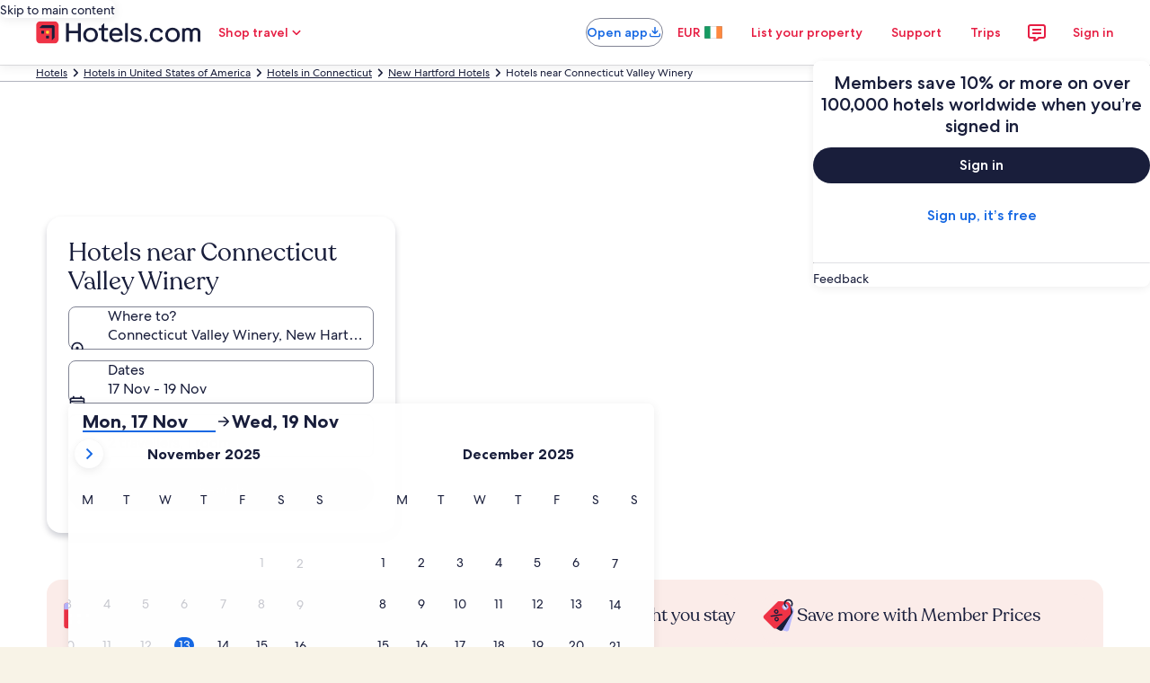

--- FILE ---
content_type: application/javascript
request_url: https://www.hotels.com/mu53J62w5/y/s/-_XFTv5OP-Q4DjSo/3DN9SpNf7QJ2rNaL/YhJzb2w0Ag/QUwJB1/hCD2Q
body_size: 171879
content:
(function(){if(typeof Array.prototype.entries!=='function'){Object.defineProperty(Array.prototype,'entries',{value:function(){var index=0;const array=this;return {next:function(){if(index<array.length){return {value:[index,array[index++]],done:false};}else{return {done:true};}},[Symbol.iterator]:function(){return this;}};},writable:true,configurable:true});}}());(function(){LI();Ix8();J18();var Bm=function(YC){var D9=YC[0]-YC[1];var q4=YC[2]-YC[3];var sP=YC[4]-YC[5];var P9=A7["Math"]["sqrt"](D9*D9+q4*q4+sP*sP);return A7["Math"]["floor"](P9);};var Cx=function(qZ,m4){return qZ!==m4;};var xK=function(){return kt.apply(this,[d7,arguments]);};var TP=function(){var bX;if(typeof A7["window"]["XMLHttpRequest"]!=='undefined'){bX=new (A7["window"]["XMLHttpRequest"])();}else if(typeof A7["window"]["XDomainRequest"]!=='undefined'){bX=new (A7["window"]["XDomainRequest"])();bX["onload"]=function(){this["readyState"]=4;if(this["onreadystatechange"] instanceof A7["Function"])this["onreadystatechange"]();};}else{bX=new (A7["window"]["ActiveXObject"])('Microsoft.XMLHTTP');}if(typeof bX["withCredentials"]!=='undefined'){bX["withCredentials"]=true;}return bX;};var PC=function(){return kt.apply(this,[r1,arguments]);};var Vb=function(UD,M9){return UD<<M9;};var nQ=function(){AY=[];};var xm=function(){return kt.apply(this,[gI,arguments]);};var tP=function(NY,gC){return NY>>>gC|NY<<32-gC;};var pP=function(HD){return !HD;};var VD=function(OC){return A7["unescape"](A7["encodeURIComponent"](OC));};var km=function(){return ["Kn9\rP2Vn[.>W\x3f0m41|\\\x40i*A8KsI~fRNjsjBWx1$u","$:","6\n*9\n<J- U\v.\"","\t$(X",")|*`:","{$G9/[6>9 \f*","","*!\f[\x005.5*","==<","E,&D$4","6L\x07\x3f<,","28,","_=","%9","V)","\b6","#= J\t.W,#","Q\r/[",".0\v]\"$","1\x00&(","\x003.5(\b65","):>.,5:&","N",":94G","3 ,P3/","\"[","\b##",",=E","-(Q)*\x07","\"W*2\x07","$)\tW","W.+","w(x","\x3f755=\vp;\fD.","#o5s8!*&","\b\"&\'+H38F*([",", \t","=","1>","\x07R4*%89/,K($W","5. =4","NFEky","\nJ\x00*0j",">#(\x00","35\x00","U","\b7G","1&&","a+*/1\v*9:3F3%L,=","6W","- \x07]\x00355&(5","355","s\"*=\x07\nx3\"iP;\b*\b\"<\x07\" 5=4","8=4+<\"\tV","V5.z$"," ","<*\"\x3f","$C>*","+=)H\x3f$K\t\x3f+Z","6\x4082\rL","C\f/","-#\b82\r",";\x00","\x07\x3f7=\"\n\"","30\t=\"!;*Q4\b5L%","4.\x3f\x07=4\x07 ","\'M=-","#/9,\x40(7\x40\t#_/\"$","<33","+\x3f\x00","%\rW.","0;","<","L%#v3$8","K4(K.","*0","9-I(21[\x3f-9\x07\n1\b","%\rQ3&:<","\'=","\x3f:%","&\t","+J","($\vA.45D\t,#M","R)&","C\x3fJ\x3f#J","\v\\",">-\t","/%Q6\n5\x40=",">\bV","M","445./-\tV","%)[:;.5","5[1&\"","0\'","","W\x3f\x00Q9/\x00K\x00\x3f","\x3f%","3P\x3f/[$6\")17","\x07\'E6%\x3f2\x07S.c$G<5<<P/$$(OW\x00\x3f11\v=p==\rJ9o/2%f\rL\x3f1p\bx2P\'=\tV;\t-\x40Wk(\rPY;1\"x\x3f+*Wz4Vk.Hz\"p)4!=\"gP\x3f Q9JT7&$\b<~","+\rD75->,9","=9\tA9\\\x3f.\x07M)","[7*#7>","S,","\x07/=J1W85\vQ\b&#\x07\v,","-5\n","9#Q\x3f","N\x00","=<G\x3f2","z$*1W\x00","N57\x3f(5","8((H.KW<5\x07LT&<*","5{6:%/<,\x40\x3f$W$\"(Q","\nu$+$\tP(","\x3f)])71\x00",";","(F3/QV\'/V\x00w057\"","\'L5*9*","|P\\","*6\x00\n$\b","2Q\'*6L=$5\x00","\x3f-1\v=4,;.J"," V\f","V;","Q(","J>6V[#Wz<=\"\\ \"<\v\t3aa%\'Wz9\fx<(]","7","\"I.(g","\b","74","+1\\f\x07","\x00R(","0\x3f59\" =\rP3/`\r.(","\x3f","]91\b\t =\'\nEm]1C\n]6\x00\x00\b59","2&34,\x3f),=Q5 v,(R","|Tb","\f","(T\x3f%f\"*","A8","M6\x07$B\'f_\x009+p,5\x00:","4,\'","x6&"," \x3f\v=3\b8+(\bH\x3f2v,(R\x07",".+5",")8I","\x07%{+\f\'4","%-6<","+[747","T,\":<","\v.4\x00.1","\nM>","G$+\x07J3 \".66)!","7\v7#>,","(\ve2oA<>|;\f}E#j<uo\r<\t","$24[","\x07395","y","\"D\'#n;-$\n",";6","\n-<","}N","$G\"20j7\n&5\x00$7>-=K4","\b\x07",";\x3f\x00\",M5","=","-\tF/\f","\f.$\tW\x00&$555\f*:","147","h\\","\fsK: %\'W\x3fc3=\r\\\r","%L\b;*G:;.5",")4#","y","\'r1","30\x00.5","_.,3\n(<+","\'39\b$+$K(\n3\\(\x3f)_\x3f",".2V6#579\"=\bM","<&E..K)*2\x07","0 6","\v+,\x00","W","\x07.,\"0=2+*,8V;\b*L,]*79\t","\b I.P\x005.","&","9m","#","+$b\fS,a","7`","\b!5=L",":({","\vA.;3J$2N%"," 8\x00\b553$","%W47\b","\"K.\'L*2\vQ","!#","+*\x07F5","Q4(H",";3= M65\\V.0\x07P\x00)",";8),","\t\b(|","c5&IkRz<\x07\x001>\\&\'-\tKz9$K.4\x07L","41"," U","W.\n3Q/9\'U4$","555\b<\x00H","!\x07*)","M<\x07#<5r1>>9x\ve\")l:z!#1=\x07\x073&39\f-e\x00X rN $QX#<\x07>\x00\n\f*|\\Fi\"\nd\x07!f\" \b8%b**\bfk\f\x00cx_,\v\b7=8\b-v+\tsI\b! s5\vC\x00C\f:\r|\v \x00`\f\t\x07#v#j<\t3)\v!e\v*L\b<\b#53!i7=3!I$2d:\np#(3-/)\f\vm\t*\x07`:\n-\npE= a89I9 \x00`\f\t\x07#y\x3f `3&\t=1\x07z;e!k\x07TI5FV9$%1\'%]\f}J,\x07!k.>S>%\b=e>/|\n+E=#\f3==6\v\b-JpB:\f$%h\x00p$\x3f.1/w;!pd:\n\x07#k%k3$\t;#)e\b\\J,\x07)gF2+3).\n;&\f--K\x3f\x00`:\n+V!\v\'\t95,&\v\b-HY\vB8\x0037\v(=(&-#=1\ra=)d:RB9B&=14s*\vu4\b#\b(_i1\b)\be\"!&a,\n\x07(g;C\x00/4)$-j*\x00K\v\f|,k$10\r;1\x00-e\r^d:1m-u\'3&\tAp5eg1,:\x00$5:\b-n\r%8|:;57\'8\x00\bM\n:-\x00c\x07#t\x3f9\x00\t31a\t=1%\x078n=)d:-7056B5ek\f\x00C\"\b\bd06/\n71*\x3f(^\\.%s\f((D9bVd%!H*\x00I-\f|&;(=%\b+qi98D,~(61;\x00\f851-g>\x00\tr:\n\\36)\n#\b=5\b:a)/A\v)+0Hc0 $%\'=-\x40*5{:tD\f\v9&=%\b+qi98D,~(617&>\f=\v..v*q\f\\>#&<6#=e=+F\n\x00\'56c7\x00=1#a-)\x00d=\x07#t\x00\t32\t\x3f*~>\x3fe.\x00dt617&<=.(s*\x00v:\r#\fa&3O2=(4u*R9\n\x07$l5\t$D!\f-e/\\\"\nz#B\t=%\b/r\f\rd:58iA4\',91\'>S5d:\n\x07&S13&8&\b-n\b\x07`:\n(0I7=3!=\x00]C.\"m-1\'#Q53&\"1\b(N>2\x00d/\r#>7&<=.-c8,P!x\r}3-h37\b4m\f*\x00d:\n1*L5#=1b*\x00K)<\'3&3(A)\b)G=;D:$\x0765\t\x00=4$%e\fw:\n\fR]\x3f6:#&=> \x00a*/w\f&.L5AL+=1\"\"r<<\x00d11g5\fz\t3&53:)\v4=*w#\n+#x\r8*\f%1p5e1,:\x00\nA*5:\b-n\b|:;51/8\x00\bM\n\bO1\x00c\x07#x6$*V\x3f\x3f$\n*e\rd:5,W-i+&>29.(s*w:\n\f-j\'a&\n;|\f\vf\b*\x00M)t,\r%)8\'\x0006s[p-858-9&\'>1>e!/h(\x07\'Y!\t\x07(;!73\">v*\vc\b#k%%!h12)\b\x00f(&d(\n\x00\'6r8 2\x07=1\x00# \x00`\f\t\x07#x&\x3f3\v\t=5)>e!qk\x07\'Y1\t\x008;:91\f\f]L>,+r:\ng#o(2\x40W9\x07\f\b-g\x3f.&g)\n\x070p-\x3fC\x00&6\x3f \x00`\f\t\x07#y!1=k1\f\x00&a=)d:\b;f&5r73\";c:\t*\be*d:!{.-1\v;bj\n|:\nu H-,&&=\x00-e-\"fO\x07 w\x3f$ &8\v)~\x074A><#>\b8!;%1\v.*k:\x00f/t\x07k%\x007W53\b-qn>d8&L5(\v<=1\'!\x40*\x07b\'\"\'h\x07\x00a6! %9}\r|,z*!Y<3&)\v.*\x00f3y>05\x0031>f\v1\v4\\\b*\x00o6#58$V=-1]C$s)\tR7\f4\x3fhe,\"\v\'e9\x00d:\n\x07 f=\t\x078:91\"\x00p\fW:\n\x07$H\"\"-1\r-(A]6d:\t\"\nf!\v(\x07=1* 5|\x07s1v>3&\x07\b5&=>e!sv(\x077o5491\f%\"9-P!{1 53->9=e>rw*WP 31=1)C9\x00d!\"*t8.4\x3f&\t>>e-o\t#27056 \ff*\x07w:\n\f\fj>\b3-6\x3f)=e1qR(\n\x00\'56b&&=&\v\b-O-X\vB:{5(\'AV\x3f;\t~i9.f\f/o5/4%1.v*\vh5~05\v>9\t\b-~\r.&a,\n\x07(x 37\x00=18UZ\x00d:\n\'gE\fz\t3&3 3:)\v4=*F\x3f,+#x\r8#)%1p5e1,:\x00\'S5:\b-n1\b|:#} \'3&(!\v9u(NO&\x07${5(&2\t\x3f!;e12,~(y7&;*\x3f\x3ffk\f\x00n\"y.\n]5\n514=-a*\x07`:\n(#\n>=3&(\x07\b)C58\x00c>\n*|9-4eL$\f-e6.\x00d\nr:1;8\r=3-\rwo-d: \vQt3-M5\ben-`:\n-q1=1)!\x00c\"-$\fl91\"\x3f%\b/GG=\x07#S-h\t7056-x)eo\r#w<4\"\x00\f\ve\t()l:#w)U-u(B.4{5/=-\x3f.1(qc2\x00g3*\x00Sj\"%\r=3Yv*\vH5\'#p>\v:5\v)2O,\n\x07,V-43\"/=1\t99u(m:&\x07${5(&2\t\x3f*\b\x3fe\"\n`\t#-\b8*\ff*\bv:\r#|1k+45\r=>&i*R9\n\x07\'u5\f3\fm6\v\b-Oo%\vB8\x0037\bf(&-#=1(==*\x00p*\n\x00z-77&>=\b-c>Y-P!\fQ\tV01\v\fx\ve\brw((0k-,%)!9\b rN%#{53&37H5)\v>e1A36\x00S3%491\'\"m\f\x00v:#9w%\n=:4\"}),])+,\'6.\n\' \bu*\x00d|\b4X#\x3f1!\t=%\b/uk;d:58iA4\',91\"\fw:\n\fm:)7\t$:\f--K\x3f\x00`:\n+1=,3!\x3f8\f!J\x07rN{#{52< &1&7-q\v*tJ#>\'%\r=3,\r\rq:\x00f=*3-6\re(\nM)\n\x07(q \f3\n/b6\v\b-H6!\vB8\x00p5i &\nO|\x07Fi\rd:\'3;f.*b4W:c6%\b-e*C81S\x00\x07\'\x0052)\b;r\b*\x00o!;)9\x00\x3f)/b-e!\"GO\n\x07#y,\v &&#;!`\v*d:\n;Z->;U7\x3fI","+4","7\x3f\x0705","*3Q","|]",";","\\T-9S\x40#PQ5f},n","~","\x07:a\"7","=Q)$A","0$\b\x00=sC\v","3\x009$5\",A4","41\x07\'\bA\"$\'","}40$\x00;$","3\x00<5\'(\x00W","z$<#\x00Z355\x008+3>=3B4","A","-#N\x3f0\vM8*<!3 .\t","+\'","-\t17#(A","!>\b+:W\t$\x40#M","C","-L.","\n5Q(.\'H47"];};var fk=function(Ym,UX){return Ym|UX;};var Wt=function(){return Dm.apply(this,[NH,arguments]);};var mX=function(){B9=["\x61\x70\x70\x6c\x79","\x66\x72\x6f\x6d\x43\x68\x61\x72\x43\x6f\x64\x65","\x53\x74\x72\x69\x6e\x67","\x63\x68\x61\x72\x43\x6f\x64\x65\x41\x74"];};var nZ=function(){hC=["\x6c\x65\x6e\x67\x74\x68","\x41\x72\x72\x61\x79","\x63\x6f\x6e\x73\x74\x72\x75\x63\x74\x6f\x72","\x6e\x75\x6d\x62\x65\x72"];};var V9=function(G4,hX){return G4/hX;};var Lc=function(){return kt.apply(this,[ON,arguments]);};var XV=function(U9,jz){return U9!=jz;};var Tt=function(KC,Mx){return KC%Mx;};var lt=function(){return A7["Math"]["floor"](A7["Math"]["random"]()*100000+10000);};var Sc=function(Dk){if(Dk===undefined||Dk==null){return 0;}var NC=Dk["toLowerCase"]()["replace"](/[^a-z]+/gi,'');return NC["length"];};var Pm=function(kz,Nk){return kz*Nk;};var XX=function(){mP=["\x6c\x65\x6e\x67\x74\x68","\x41\x72\x72\x61\x79","\x63\x6f\x6e\x73\x74\x72\x75\x63\x74\x6f\x72","\x6e\x75\x6d\x62\x65\x72"];};var TC=function(HK){var JQ='';for(var fz=0;fz<HK["length"];fz++){JQ+=HK[fz]["toString"](16)["length"]===2?HK[fz]["toString"](16):"0"["concat"](HK[fz]["toString"](16));}return JQ;};var M8;var Kc=function vk(MX,Vt){var vx=vk;switch(MX){case V2:{var Ok=Vt[X2];var pY=m9;for(var YV=m9;Yt(YV,Ok.length);++YV){var XZ=Lm(Ok,YV);if(Yt(XZ,E)||PK(XZ,lv))pY=gV(pY,EY);}return pY;}break;}};var WY=function(){return Dm.apply(this,[q7,arguments]);};var rD=function(Xc,HY){var FV=A7["Math"]["round"](A7["Math"]["random"]()*(HY-Xc)+Xc);return FV;};var b4=function Cm(IK,xX){'use strict';var lX=Cm;switch(IK){case DL:{TK.push(GK);var rk=Cx(typeof dC()[vc(HZ)],'undefined')?dC()[vc(rz)].apply(null,[lx,FP]):dC()[vc(tb)](x4,tC);var vC=pP([]);try{var rC=TK.length;var I9=pP(tM);var Ak=m9;try{var TV=A7[fY()[wX(BX)].call(null,dk,CZ,BP)][cQ()[Kk(Zz)](E2,sz,QZ,MD)][fY()[wX(fx)](pP([]),pK,OP)];A7[sZ()[xx(Jb)](Gp,pP(EY),XC,pP(pP(EY)))][cQ()[Kk(q9)].apply(null,[qX,nX,sV,OQ])](TV)[Cx(typeof fY()[wX(qQ)],gV('',[][[]]))?fY()[wX(fx)].apply(null,[XC,pK,OP]):fY()[wX(Qx)].apply(null,[Wm,L4,LV])]();}catch(WX){TK.splice(AX(rC,EY),Infinity,GK);if(WX[rQ()[MC(pD)].apply(null,[pP({}),Tm,GY,Zz,HZ])]&&Zx(typeof WX[rQ()[MC(pD)](pP(pP(EY)),Tm,GY,Zz,Bx)],sZ()[xx(cm)](wk,Gr,tR,Vq))){WX[Cx(typeof rQ()[MC(m9)],gV(dC()[vc(E3)].apply(null,[Kq,nO]),[][[]]))?rQ()[MC(pD)](EB,Tm,GY,Zz,Nl):rQ()[MC(pT)].call(null,El,wR,Dh,Zj,UF)][dC()[vc(El)].call(null,Gr,Tb)](dC()[vc(BX)].apply(null,[Sl,pM]))[Nr()[vB(dk)](ql,Iq,F3,E3,sV)](function(kr){TK.push(OR);if(kr[Fw()[ER(Wm)](Qx,fG,jj,JO,pT,EY)](dC()[vc(Tn)](jg,sU))){vC=pP(X2);}if(kr[Fw()[ER(Wm)](Qx,Ml,hq,JO,pT,tb)](sZ()[xx(Tn)](M0,RR,xq,kl))){Ak++;}TK.pop();});}}rk=Zx(Ak,M8[Zx(typeof dC()[vc(cm)],gV([],[][[]]))?dC()[vc(tb)](Ln,lG):dC()[vc(VG)](TO,Fh)]())||vC?cQ()[Kk(E3)](tC,Xr,pP(EY),qn):dC()[vc(CZ)](Sn,rE);}catch(jO){TK.splice(AX(rC,EY),Infinity,GK);rk=sZ()[xx(Z5)].apply(null,[T0,qn,Mh,PR]);}var kR;return TK.pop(),kR=rk,kR;}break;case Op:{TK.push(q0);var NO=dC()[vc(rb)](Nl,vF);try{var rg=TK.length;var B3=pP([]);NO=Cx(typeof A7[dC()[vc(vn)].call(null,N5,LE)],fY()[wX(Jb)](XT,jr,f0))?cQ()[Kk(E3)](Oj,Xr,pP(m9),pP({})):dC()[vc(CZ)].call(null,Sn,Bz);}catch(Ql){TK.splice(AX(rg,EY),Infinity,q0);NO=sZ()[xx(Z5)].call(null,rh,Nw,Mh,fr);}var vh;return TK.pop(),vh=NO,vh;}break;case XS:{TK.push(SR);var tr=dC()[vc(rb)](Nl,g0);try{var ET=TK.length;var Uh=pP(tM);tr=A7[Cx(typeof fY()[wX(mF)],gV('',[][[]]))?fY()[wX(Tn)].call(null,Pj,jg,p5):fY()[wX(Qx)](jg,Tm,jw)][cQ()[Kk(Zz)](ZB,sz,XT,Xr)][Cx(typeof dC()[vc(kw)],'undefined')?dC()[vc(Jb)].apply(null,[dG,JB]):dC()[vc(tb)](sB,JT)](sZ()[xx(vn)].apply(null,[b3,pP(EY),cm,Gb]))?cQ()[Kk(E3)].call(null,Tr,Xr,pP(pP(EY)),XT):Cx(typeof dC()[vc(qn)],gV([],[][[]]))?dC()[vc(CZ)](Sn,ln):dC()[vc(tb)](bj,YG);}catch(fb){TK.splice(AX(ET,EY),Infinity,SR);tr=sZ()[xx(Z5)].call(null,O3,pP(pP({})),Mh,pP(pP({})));}var BG;return TK.pop(),BG=tr,BG;}break;case b8:{TK.push(Ir);var vq=dC()[vc(rb)](Nl,xh);try{var c3=TK.length;var dO=pP(tM);vq=Cx(typeof A7[Cx(typeof cQ()[Kk(Lq)],gV('',[][[]]))?cQ()[Kk(fB)].call(null,K0,Gl,Qx,MG):cQ()[Kk(kw)](Tj,pD,jj,jj)],fY()[wX(Jb)].call(null,SR,jr,Wl))?cQ()[Kk(E3)](On,Xr,PR,qj):dC()[vc(CZ)](Sn,R4);}catch(pG){TK.splice(AX(c3,EY),Infinity,Ir);vq=sZ()[xx(Z5)](QF,Cn,Mh,Z5);}var BU;return TK.pop(),BU=vq,BU;}break;case YL:{TK.push(xn);var rj=An(Cx(typeof dC()[vc(YO)],'undefined')?dC()[vc(tR)].call(null,ql,tK):dC()[vc(tb)](EO,Q0),A7[sZ()[xx(pT)].apply(null,[hQ,Nw,j0,CR])])||PK(A7[cQ()[Kk(Kq)](Bb,tb,Qx,ql)][Cx(typeof fY()[wX(rF)],'undefined')?fY()[wX(VG)].call(null,Gr,l5,WQ):fY()[wX(Qx)].call(null,XT,Q3,qq)],M8[fY()[wX(GB)].apply(null,[dk,pg,cv])]())||PK(A7[cQ()[Kk(Kq)](Bb,tb,pP(pP([])),Vq)][dC()[vc(qU)](Gl,Ck)],m9);var KB=A7[sZ()[xx(pT)](hQ,pP(m9),j0,NG)][fY()[wX(vn)].apply(null,[N0,fB,kK])](Zx(typeof dC()[vc(pg)],'undefined')?dC()[vc(tb)].call(null,I0,S0):dC()[vc(hg)](Lr,s9))[Zx(typeof Nr()[vB(pT)],'undefined')?Nr()[vB(Zz)].call(null,B0,wU,lw,kw,pO):Nr()[vB(Z5)](El,hR,x0,E3,Nl)];var pq=A7[sZ()[xx(pT)](hQ,rb,j0,tb)][fY()[wX(vn)](nR,fB,kK)](fY()[wX(tR)](pP(m9),rz,M4))[Zx(typeof Nr()[vB(pD)],'undefined')?Nr()[vB(Zz)](Z5,D0,OO,w0,GB):Nr()[vB(Z5)].call(null,SR,hR,x0,E3,CZ)];var n5=A7[sZ()[xx(pT)](hQ,nq,j0,nR)][fY()[wX(vn)](CZ,fB,kK)](dC()[vc(sO)].call(null,mg,Zr))[Nr()[vB(Z5)](N0,hR,x0,E3,UF)];var kO;return kO=dC()[vc(E3)].apply(null,[Kq,LP])[Zx(typeof dC()[vc(fG)],gV([],[][[]]))?dC()[vc(tb)](cq,X5):dC()[vc(pD)](PT,pj)](rj?cQ()[Kk(E3)].call(null,hj,Xr,E3,nR):dC()[vc(CZ)](Sn,wK),fY()[wX(jj)].call(null,MD,nR,Z0))[Cx(typeof dC()[vc(fg)],'undefined')?dC()[vc(pD)].apply(null,[PT,pj]):dC()[vc(tb)](Rj,Dr)](KB?cQ()[Kk(E3)].apply(null,[hj,Xr,PO,cm]):dC()[vc(CZ)].apply(null,[Sn,wK]),Zx(typeof fY()[wX(pT)],gV([],[][[]]))?fY()[wX(Qx)](pD,qO,pU):fY()[wX(jj)](ql,nR,Z0))[dC()[vc(pD)].call(null,PT,pj)](pq?cQ()[Kk(E3)].call(null,hj,Xr,YO,dk):dC()[vc(CZ)].call(null,Sn,wK),fY()[wX(jj)].apply(null,[sV,nR,Z0]))[Zx(typeof dC()[vc(nq)],'undefined')?dC()[vc(tb)].apply(null,[W0,XB]):dC()[vc(pD)](PT,pj)](n5?cQ()[Kk(E3)](hj,Xr,Qx,rr):dC()[vc(CZ)](Sn,wK)),TK.pop(),kO;}break;case jN:{TK.push(Vr);try{var Sq=TK.length;var Vh=pP([]);var r3=m9;var fw=A7[sZ()[xx(Jb)](zP,GB,XC,fr)][OF()[TB(kn)].apply(null,[XT,pD,Q0,pB])](A7[fY()[wX(j5)](Hg,fO,wl)],cQ()[Kk(nR)].apply(null,[Gz,A0,pT,CZ]));if(fw){r3++;if(fw[fY()[wX(PO)].apply(null,[sV,cm,NF])]){fw=fw[Zx(typeof fY()[wX(UF)],gV([],[][[]]))?fY()[wX(Qx)](pP(pP({})),Eq,TU):fY()[wX(PO)](HT,cm,NF)];r3+=gV(Vb(fw[sZ()[xx(m9)](AC,Cn,Pj,GB)]&&Zx(fw[sZ()[xx(m9)](AC,Bx,Pj,HT)],EY),M8[Nr()[vB(Wm)](pg,MU,dq,Qx,pP(EY))]()),Vb(fw[OF()[TB(Qx)](jj,nq,sq,m9)]&&Zx(fw[OF()[TB(Qx)](sl,nq,sq,m9)],cQ()[Kk(nR)].apply(null,[Gz,A0,WO,Dj])),kw));}}var hr;return hr=r3[fY()[wX(fx)].call(null,Cn,pK,YF)](),TK.pop(),hr;}catch(Yj){TK.splice(AX(Sq,EY),Infinity,Vr);var W5;return W5=Cx(typeof dC()[vc(Zq)],gV('',[][[]]))?dC()[vc(rb)](Nl,Hj):dC()[vc(tb)](qh,g0),TK.pop(),W5;}TK.pop();}break;case t8:{var qw=xX[X2];TK.push(X3);var cr;return cr=A7[sZ()[xx(Jb)](pt,Jn,XC,Ml)][OF()[TB(kn)].call(null,RR,pD,hF,pB)](A7[cQ()[Kk(Kq)](qm,tb,pP(pP(EY)),pP([]))][cQ()[Kk(l0)].apply(null,[jK,YO,Ow,pP(EY)])],qw),TK.pop(),cr;}break;case V2:{TK.push(Y3);var A3=function(qw){return Cm.apply(this,[t8,arguments]);};var Xq=[Nr()[vB(cm)].call(null,PO,cU,SR,E3,Jn),rQ()[MC(fG)].apply(null,[Vq,Kq,MT,tb,Cn])];var hw=Xq[fY()[wX(sO)](Wm,b5,vO)](function(Fq){TK.push(Y5);var RG=A3(Fq);if(pP(pP(RG))&&pP(pP(RG[cQ()[Kk(PO)](YD,TO,Nw,nq)]))&&pP(pP(RG[cQ()[Kk(PO)](YD,TO,pP(m9),Hg)][fY()[wX(fx)](Ml,pK,Gg)]))){RG=RG[cQ()[Kk(PO)](YD,TO,CZ,CZ)][fY()[wX(fx)](kn,pK,Gg)]();var P3=gV(Zx(RG[sZ()[xx(hq)](Q4,Nw,OU,Z5)](dC()[vc(zB)](Xg,Vl)),Aq(EY)),Vb(A7[dC()[vc(JG)].call(null,zr,MP)](PK(RG[sZ()[xx(hq)](Q4,Z5,OU,cm)](fY()[wX(zr)].call(null,nR,Kl,ww)),Aq(EY))),EY));var Nn;return TK.pop(),Nn=P3,Nn;}else{var kg;return kg=dC()[vc(rb)](Nl,gq),TK.pop(),kg;}TK.pop();});var zG;return zG=hw[Nr()[vB(Qx)](EB,Vr,zr,nq,pP([]))](dC()[vc(E3)](Kq,CG)),TK.pop(),zG;}break;case Ip:{TK.push(Rl);throw new (A7[dC()[vc(q9)].apply(null,[kT,GP])])(cQ()[Kk(VG)](Y0,Nl,MD,Qx));}break;case k6:{var Gj=xX[X2];var sF=xX[tM];TK.push(MR);if(cF(sF,null)||PK(sF,Gj[sZ()[xx(m9)](sD,kl,Pj,dk)]))sF=Gj[Cx(typeof sZ()[xx(sV)],gV([],[][[]]))?sZ()[xx(m9)](sD,pP(pP(EY)),Pj,pP(EY)):sZ()[xx(nq)].call(null,XO,Qx,Yr,Aj)];for(var KU=m9,Or=new (A7[cQ()[Kk(rz)].call(null,SQ,sl,rz,d0)])(sF);Yt(KU,sF);KU++)Or[KU]=Gj[KU];var sg;return TK.pop(),sg=Or,sg;}break;case JM:{var Dq=xX[X2];var Ng=xX[tM];TK.push(sO);var tg=cF(null,Dq)?null:XV(fY()[wX(Jb)].call(null,zr,jr,Tr),typeof A7[Cx(typeof dC()[vc(kw)],gV('',[][[]]))?dC()[vc(dk)].apply(null,[tR,YR]):dC()[vc(tb)].call(null,gw,Ob)])&&Dq[A7[dC()[vc(dk)].apply(null,[tR,YR])][fY()[wX(Aj)].call(null,qn,kn,j3)]]||Dq[Cx(typeof fY()[wX(Tn)],'undefined')?fY()[wX(Zg)](d0,bl,Gw):fY()[wX(Qx)](CZ,n0,N0)];if(XV(null,tg)){var b0,xG,gU,pn,r5=[],ZR=pP(m9),mq=pP(EY);try{var bF=TK.length;var JU=pP(tM);if(gU=(tg=tg.call(Dq))[cQ()[Kk(Pj)].call(null,EP,g3,jj,Lq)],Zx(m9,Ng)){if(Cx(A7[sZ()[xx(Jb)](nO,UF,XC,PR)](tg),tg)){JU=pP(pP([]));return;}ZR=pP(EY);}else for(;pP(ZR=(b0=gU.call(tg))[Zx(typeof sZ()[xx(sO)],gV([],[][[]]))?sZ()[xx(nq)](WU,Zz,dG,kn):sZ()[xx(l0)](Ar,Pw,vn,pP([]))])&&(r5[fY()[wX(EY)](Bx,sO,xB)](b0[fY()[wX(PO)](Aj,cm,Sl)]),Cx(r5[sZ()[xx(m9)].call(null,Fm,CZ,Pj,Rh)],Ng));ZR=pP(m9));}catch(S3){mq=pP(m9),xG=S3;}finally{TK.splice(AX(bF,EY),Infinity,sO);try{var JF=TK.length;var lR=pP(tM);if(pP(ZR)&&XV(null,tg[fY()[wX(zr)].apply(null,[Wm,Kl,C3])])&&(pn=tg[Zx(typeof fY()[wX(MG)],'undefined')?fY()[wX(Qx)].apply(null,[pP({}),zh,b5]):fY()[wX(zr)](pP(pP([])),Kl,C3)](),Cx(A7[sZ()[xx(Jb)].call(null,nO,pP(m9),XC,pP(pP(m9)))](pn),pn))){lR=pP(X2);return;}}finally{TK.splice(AX(JF,EY),Infinity,sO);if(lR){TK.pop();}if(mq)throw xG;}if(JU){TK.pop();}}var TF;return TK.pop(),TF=r5,TF;}TK.pop();}break;case EE:{var rl=xX[X2];TK.push(J5);if(A7[cQ()[Kk(rz)](nm,sl,l0,Jb)][fY()[wX(G5)](CR,dq,jV)](rl)){var Nj;return TK.pop(),Nj=rl,Nj;}TK.pop();}break;case lS:{var YT=xX[X2];return YT;}break;case B2:{TK.push(Il);if(pP(An(cQ()[Kk(j0)](hk,pD,Rb,hB),A7[cQ()[Kk(Kq)](fX,tb,p0,pP(EY))]))){var Fr;return TK.pop(),Fr=null,Fr;}var kB=A7[Cx(typeof cQ()[Kk(Xr)],gV('',[][[]]))?cQ()[Kk(Kq)](fX,tb,Zq,J3):cQ()[Kk(kw)].call(null,Xj,jq,WO,UF)][cQ()[Kk(j0)](hk,pD,hq,NG)];var kj=kB[cQ()[Kk(TO)].apply(null,[E4,Zg,Kq,Bx])];var q5=kB[sZ()[xx(qQ)](sK,pP(m9),hq,pP({}))];var DG=kB[fY()[wX(Ol)].apply(null,[Rb,Zq,C4])];var Lj;return Lj=[kj,Zx(q5,m9)?m9:PK(q5,m9)?Aq(EY):Aq(kw),DG||dC()[vc(OU)].call(null,Zg,bk)],TK.pop(),Lj;}break;case bI:{var Q5={};var ST={};TK.push(Kg);try{var qR=TK.length;var QU=pP([]);var H5=new (A7[OF()[TB(Oh)].call(null,rz,PO,O3,kl)])(m9,m9)[Cx(typeof cQ()[Kk(pg)],gV([],[][[]]))?cQ()[Kk(UF)](cw,Jn,pP(pP([])),SR):cQ()[Kk(kw)].call(null,AO,rn,Qx,pP(pP(m9)))](Cx(typeof dC()[vc(hq)],'undefined')?dC()[vc(B0)].call(null,Fj,vU):dC()[vc(tb)].call(null,Kn,Br));var tF=H5[dC()[vc(nR)](xq,tx)](Zx(typeof cQ()[Kk(OU)],'undefined')?cQ()[Kk(kw)].apply(null,[Jr,Hn,MG,pP(pP([]))]):cQ()[Kk(Nl)](x5,fB,RR,j5));var ph=H5[fY()[wX(jg)].call(null,pP(m9),LR,kG)](tF[dC()[vc(UF)].call(null,lU,gQ)]);var hh=H5[fY()[wX(jg)](sl,LR,kG)](tF[sZ()[xx(g3)](Ar,zr,sV,N0)]);Q5=Vj(DM,[sZ()[xx(b3)](gz,pP(pP(EY)),wF,ql),ph,dC()[vc(Kh)](hg,DO),hh]);var Jj=new (A7[OF()[TB(Oh)](kn,PO,O3,kl)])(sG[pT],m9)[cQ()[Kk(UF)].call(null,cw,Jn,pP({}),pT)](sZ()[xx(FF)].apply(null,[C5,Rb,sO,rz]));var Sg=Jj[dC()[vc(nR)](xq,tx)](cQ()[Kk(Nl)].apply(null,[x5,fB,YO,Nl]));var Eh=Jj[fY()[wX(jg)](kw,LR,kG)](Sg[dC()[vc(UF)](lU,gQ)]);var z5=Jj[fY()[wX(jg)].apply(null,[pP(pP(m9)),LR,kG])](Sg[sZ()[xx(g3)].call(null,Ar,l0,sV,OQ)]);ST=Vj(DM,[Fw()[ER(fG)].apply(null,[SR,Pw,pP(pP([])),FU,E3,Nw]),Eh,Zx(typeof db()[Ww(E3)],'undefined')?db()[Ww(q9)](Uj,ql,pP([]),rq,qn):db()[Ww(cm)](Lq,tb,UF,AF,Pj),z5]);}finally{TK.splice(AX(qR,EY),Infinity,Kg);var rB;return rB=Vj(DM,[dC()[vc(b3)](sl,nO),Q5[sZ()[xx(b3)](gz,Xr,wF,RR)]||null,sZ()[xx(zB)](Ht,GB,E3,fG),Q5[Zx(typeof dC()[vc(j5)],gV('',[][[]]))?dC()[vc(tb)].call(null,Rj,Fl):dC()[vc(Kh)](hg,DO)]||null,dC()[vc(FF)](nb,I0),ST[Cx(typeof Fw()[ER(QZ)],gV(dC()[vc(E3)].call(null,Kq,qO),[][[]]))?Fw()[ER(fG)](SR,ql,sl,FU,E3,jg):Fw()[ER(j5)](Rj,hq,nq,ZG,Rn,El)]||null,fY()[wX(mw)](zr,Gr,wc),ST[db()[Ww(cm)](Lq,tb,pO,AF,RR)]||null]),TK.pop(),rB;}TK.pop();}break;case NW:{var Aw=xX[X2];TK.push(Ew);if(Zx([dC()[vc(SR)].call(null,Zq,Hq),cQ()[Kk(FF)](zg,nq,OQ,MG),cQ()[Kk(b5)](GQ,pK,Rb,T5)][sZ()[xx(hq)].call(null,gZ,CZ,OU,T5)](Aw[sZ()[xx(N0)].apply(null,[tZ,QZ,jj,WR])][dC()[vc(RR)].apply(null,[E3,Lg])]),Aq(EY))){TK.pop();return;}A7[Zx(typeof Dg()[sw(J3)],gV(dC()[vc(E3)](Kq,I7),[][[]]))?Dg()[sw(kw)].apply(null,[Wq,Wj,PO,F5]):Dg()[sw(pD)](TR,J3,hq,LU)](function(){var Mn=pP(tM);TK.push(Hh);try{var AB=TK.length;var OB=pP({});if(pP(Mn)&&Aw[Cx(typeof sZ()[xx(QR)],gV([],[][[]]))?sZ()[xx(N0)].apply(null,[Gq,pP(pP({})),jj,pP([])]):sZ()[xx(nq)].apply(null,[Gn,Pj,zh,pP(EY)])]&&(Aw[Zx(typeof sZ()[xx(fB)],'undefined')?sZ()[xx(nq)](z0,pD,dG,nX):sZ()[xx(N0)].call(null,Gq,sl,jj,pP([]))][Nr()[vB(Z5)](MD,Uq,x0,E3,Gr)](Cx(typeof dC()[vc(rz)],'undefined')?dC()[vc(l5)].apply(null,[xF,Gg]):dC()[vc(tb)].apply(null,[m3,Zh]))||Aw[sZ()[xx(N0)](Gq,Ow,jj,N0)][Zx(typeof Nr()[vB(tb)],gV([],[][[]]))?Nr()[vB(Zz)].call(null,MG,Wg,U5,LT,B0):Nr()[vB(Z5)](qn,Uq,x0,E3,pP(EY))](sZ()[xx(Kh)].apply(null,[GC,m9,m9,Kq])))){Mn=pP(pP([]));}}catch(Dl){TK.splice(AX(AB,EY),Infinity,Hh);Aw[sZ()[xx(N0)](Gq,rr,jj,Rh)][Nr()[vB(qj)](sl,Sj,GF,rz,EB)](new (A7[db()[Ww(Wm)].apply(null,[l5,j5,pT,Sr,Oh])])(dC()[vc(jU)](xU,HG),Vj(DM,[db()[Ww(Oh)](fV,E3,pP([]),fl,j5),pP(X2),Cx(typeof dC()[vc(NG)],gV([],[][[]]))?dC()[vc(pB)].call(null,Bj,nU):dC()[vc(tb)].apply(null,[RU,VB]),pP(tM),cQ()[Kk(Mh)](fX,Ol,Nw,m9),pP(pP([]))])));}if(pP(Mn)&&Zx(Aw[Zx(typeof fY()[wX(YO)],gV('',[][[]]))?fY()[wX(Qx)](CZ,Ll,nh):fY()[wX(mg)](tb,nX,KW)],Dg()[sw(fG)](mG,Wm,zr,UO))){Mn=pP(X2);}if(Mn){Aw[sZ()[xx(N0)](Gq,jg,jj,XC)][Nr()[vB(qj)].call(null,nq,Sj,GF,rz,Cn)](new (A7[db()[Ww(Wm)].call(null,l5,j5,fx,Sr,HT)])(Nr()[vB(nX)].call(null,Vq,LT,Ow,pT,p0),Vj(DM,[db()[Ww(Oh)].apply(null,[fV,E3,HT,fl,sV]),pP(pP(tM)),Cx(typeof dC()[vc(mw)],gV([],[][[]]))?dC()[vc(pB)](Bj,nU):dC()[vc(tb)](sT,Ol),pP([]),Cx(typeof cQ()[Kk(Ow)],'undefined')?cQ()[Kk(Mh)](fX,Ol,pP(m9),l0):cQ()[Kk(kw)](Zq,wU,UF,Nl),pP(X2)])));}TK.pop();},m9);TK.pop();}break;case wN:{TK.push(N3);A7[fY()[wX(j5)].call(null,pP(pP(m9)),fO,Zc)][fY()[wX(Kh)](RR,dl,zg)](fY()[wX(Fj)](pP(pP(m9)),KO,Oq),function(Aw){return Cm.apply(this,[NW,arguments]);});TK.pop();}break;case cN:{TK.push(dn);throw new (A7[dC()[vc(q9)](kT,nn)])(cQ()[Kk(VG)](lB,Nl,Ol,zr));}break;}};var Rq=function(KF,zn){return KF>>zn;};var An=function(bG,Gh){return bG in Gh;};var Lm=function(Tw,HF){return Tw[B9[Qx]](HF);};var k5=function(){return kt.apply(this,[tL,arguments]);};var t5=function(){return kt.apply(this,[wN,arguments]);};var LG=function(WB){if(WB===undefined||WB==null){return 0;}var bh=WB["toLowerCase"]()["replace"](/[^0-9]+/gi,'');return bh["length"];};var gV=function(HR,DR){return HR+DR;};var AX=function(EF,CT){return EF-CT;};var Th=function(){return ["4J2:\x40\x00\"","\x40+C\"\v\rK","HH0\b\bMTQ89\n+54\bf=5m*2 ((\b\bO-*2>\x078:U\x075n;!\x078<G8\b\fj3%{>\x07(\x07k+1/f!%\"0;X0\n)j!*9(\r\bc90n3!\x078\x3f}8\fb35+{1(\t-k<1 f!!20;X \b9j4*9\v:\r\bw95n9!\x078<W8\bq)\x403 {>\x07(\t=k+1 !%\"0\x00;X0\fj!* 9,\r\bc97/n3!\x07A\x3f}8\f\fb3+{>%(\t-k,1 f! 20;X(\b9j1*9x\v:\r\bk95n;!\x078\x3fG8\b\ff3>{>\x07(\f-k+LD!%\"0\x07;X0\r)j!%98\r\bc95n3!\x07\x3f}8\fb35+{>(\t-k:1 f!\"\"0;W$\b9j**9z:\r\b95n4!\x078\x3f}8\b\fb3-{>\x07(\v-k+1 D!%\"0;X0\nj!a093\r\bc95n3!\x07M\x3f}8\fb3+{>(\t-k\'1 f!\"20;XI\b9j4*9}1:\r\x07k95n7!\x078\x3fm8\b\fP3${>\x07(\n\x07k+1 n!%\"0;X0\n)j!*49,\r\bc91n3\\2\x3f}8\x00\fb35+{>\x07(\t-k91 f!&\"0;X(\b9j**9z:\r\x07w95n0!\x078;}8\b\fj3>{>\x07(\r=k+1 !%\"0;X0\rj!*<9,\r\bc92n3!\x07I\x3f}8\fb35+\v%(\t\x3fg,!f1758\x3fsE*\x3fS3\r%+u2\f&&Z^8,f3!\x078$/X&\r3/l\f9s2\x07;n/ /n3/\v1\'<^\v;\x00:b!\r%+\b)\t.h< ~3R8\x3f$xBz!&t>#y\bc).)~%&\x3f~;1(z!\f)hh%(\t)g+5+q\x3fU\x078hD\"#K0*<+j:\t9g+5,a\b.\x07=\'\x3f~0\n\'u2\f;j670![!B0f3%M\x3fjD\b:i\":~<\x07:\t\x0085m80&<\x3fT73\ne2\f\x07Z0:p>`85m\n63 ;X5\b:e9*8\f,{+6*_\re~\v*b\"[\x07:\t_A[\"~~3%\v\x3fg4X3\b:i\r=!+!0\t9g+5,a\x40.\x07=\'\x3f~0\r/u2\f;j5:\tdX7 a %!3-,i4\b\b-D+\n+W,5:\t.o]1 e %!3V$\b:b!:a!k\b\x079%I)B0f3%3\x07\x3f~;1\"R+#!\x07\x3f9g+5,K\x3f!\x07;\x07\x3f~\'\v*i\b<)\n+|k*7h-L9%%\x3f~7x\b*b!x\x3f8\f--k+!f4583,\'g\b:G:}]4\x00N\v\b`\'5f0U,\x3f~0\nu2\f;j6702&S!3%\x078\x3f~)\b:i:\n+H\b{F","\x00L\x072T\t0","!`(:t-$!+R<4","84","\x3f \\ &","= \fW*",";R0\x3f6",".<[\t)&c","\x07bP\x40}\bm`E7}YV*\\-<2s",":M","\\=0","4\'eK\x00/RSVN%",">:M","\\\':Q:9<","\'*J2","\r\'K;","RLFs","/\'=\n","\t\nO<;p)=<J<\"(!\bL\v","&S\v","4_72,","\vK7(S;#\t","GukJdBFYv","M5","P:,L<","O","&<F$7V",":N,2/1G","!F\bM09\nW","Q\x3f","\bJ\x077,\x3f","9P8!Z<","R","\'0_a7","#\bF",";\nL5c","P\b<L\r89:P",",l;","Z$ \bP\t6#","5,\x3f\x40\"\'Q7\r-V",">6z=G\"U","9L","%q%:","\f0>\',K7%!\x00L","J\t","&\nM\'.E","*=\\>(\rF\x40\x3f\"!Jz04+M","P2D","N85\b\x3f\x00P","3","+","F\r$>Q,2:+KN","","6 J6+<M7(I9M",";Q","BFYv\v_U","\x00<Z&=L","L\x070#","0P\x3f/\t%","H8*,,J\v&D<\'\fP","<\fL\x07(F",":2W78G\x07.H!\v:\f","E7CL","B\b04\x07Za=\n\x40s&W/#8\'L3\n7\n9[Q%DM#sB\rkk!\v","\f>-K9\tL6.<","BF_&Q&;$G-,n","6(\'F#","7\v#\\&\tH+<J8/-","5C\t","\fX5",":Z(","G592>W4#\b<O","!,4","\rxT-",",\v",",l\'","U<\x3f8\'\vG","W)(","7R-",";","","C\x00\r\'","\n-,Z3 =B2","367K;(L","N8!.\x00A\x07","!=<J*","\x3f\v","% M$7V","L <K\x07","]8*L\"T3\t0\\(\bK","&C\v7!","3","-\v-PGm.d\fK\x3fv\x3f\x077t:\'w\"&\x3f,E>0KY#/QF","K+<[2","L",")6J8",")F5B1\v \fM\'*","6\v\f8Q","D\r\r1],*","+H:","&D\f\'R=,\t","8","&0","(%e79J+/;","-\'","$\x3f\n\x40.Q\x3f&6M",".","I<$<=G\"U","L","C/j\x00\t","8\"\v","T\r","\rM0<=S*9\x079"," \rZ\'(F","&\'J42M.)\t,","&S","L!","57W0,-Z<9=F-8!","\vD)79","S6(  D(5S","N,5","L\f","^","\v\r0K& \'L",")m\f6.U\f","*;&","$R\x00!-\\ 9","*28","\r%",":p8\b","\x07",",1Q:9\b]2)V\b&S&\r\r&\n^9","K","<P","7","W ","&K","=\bG","\x07\x3fsV=:","","\t0{9=","!\v\'F","\t1H\"*&\vF%+\x3f<",")R\v","$V<8#","L3","<\'F0#6","R\v\x00/","8\'$2","z=,\t","()]","/N\f","4S","<$<GhuNV","2","=#\rZF\r","\x400\'R=,\t",".%P,\'L\t4%V",":P<#7Z\n2:","S:=5B\r<","d-\x3f","S\f","","4>\vP06$V)q\n^%,","\n\rZ&\fp896",">A\v09Z=#","\x07<A+","<-5\nK,\nV*9","5Q4","0\nl&;D\f=7\vJ<5","","<\x00q.I","6\vR\'=","7\"7j 6","<|-,","\" \nk7\b0K","Q\x07& F:%2Y<\"","$,","\t\tW+,\'L","/\bhMT&\x07\f1^Z<$[U586JQ\x3ff1GJ$\"U\r\n<Q\x3f($","%2!\r[u\t<:6",".~6\f9o5\v","\vR-\r1","-\r9",":\nE)","K*#\t\t\bG\x00","*r=\x00\tB\r<\b\x3fS<(","&N,>6N","8;2R#/\x07V","-;4K$(\b","_;48","$O\x00\v\r"," /\tB\r<","$O\x07\v0%\fl.\'O","\t-M\"","\x072_y=\bgR\vu0o0\x00[a6: L*","-;1\fV\x07,;$F8!&\vJ<","128U","\',*T3k;M","#D-P:\'BWo=5\td+.}9\r*E\b","6H0%\x00P5u\t\n!\f^ &","80","$8\x07C\x00(J","+K\t","Nu%xB/C:~$","6:e^",")<\tK4#<\"M","[4","9:","N","\x00\f\'","6R40V,p*96\x07:%;","\x00\r4"];};var fq=function(){return Al.apply(this,[zs,arguments]);};var FB=function(){return Dm.apply(this,[Up,arguments]);};var PK=function(th,Bl){return th>Bl;};var wB=function L3(cR,Hr){'use strict';var cO=L3;switch(cR){case XN:{var wn=Hr[X2];TK.push(k0);var Yg=Zx(typeof fY()[wX(p0)],gV([],[][[]]))?fY()[wX(Qx)](pP(pP({})),Ih,s3):fY()[wX(Nl)](hq,M3,cj);var ZF=fY()[wX(Nl)].call(null,pP(pP(m9)),M3,cj);if(wn[fY()[wX(j5)](pP([]),fO,AO)]){var tl=wn[fY()[wX(j5)](pP(EY),fO,AO)][cQ()[Kk(nR)].call(null,hV,A0,pP(EY),ql)](rQ()[MC(sl)](Rh,kl,C3,CZ,l0));var Og=tl[cQ()[Kk(UF)](wq,Jn,Rb,pP(pP(m9)))](dC()[vc(B0)](Fj,wg));if(Og){var VU=Og[dC()[vc(nR)](xq,VQ)](cQ()[Kk(Nl)].apply(null,[Qj,fB,J3,pP(pP([]))]));if(VU){Yg=Og[fY()[wX(jg)].apply(null,[pT,LR,GO])](VU[dC()[vc(UF)](lU,kY)]);ZF=Og[Zx(typeof fY()[wX(HZ)],gV([],[][[]]))?fY()[wX(Qx)](Gr,k0,qB):fY()[wX(jg)].call(null,Ml,LR,GO)](VU[Cx(typeof sZ()[xx(Zg)],gV('',[][[]]))?sZ()[xx(g3)].call(null,bg,N0,sV,pO):sZ()[xx(nq)](jr,pP(EY),xh,jj)]);}}}var Ub;return Ub=Vj(DM,[dC()[vc(Nl)].call(null,jR,Pl),Yg,fY()[wX(rF)].apply(null,[Xr,sz,p5]),ZF]),TK.pop(),Ub;}break;case fs:{var p3=Hr[X2];TK.push(AR);var tB;return tB=pP(pP(p3[cQ()[Kk(Kq)](LQ,tb,pP(m9),J3)]))&&pP(pP(p3[cQ()[Kk(Kq)](LQ,tb,dk,Pr)][Nr()[vB(cm)](Cn,zU,SR,E3,Zz)]))&&p3[cQ()[Kk(Kq)](LQ,tb,JG,CR)][Nr()[vB(cm)](Pw,zU,SR,E3,pP(m9))][m9]&&Zx(p3[cQ()[Kk(Kq)](LQ,tb,pP([]),QZ)][Nr()[vB(cm)](rb,zU,SR,E3,l0)][sG[pT]][Zx(typeof fY()[wX(ql)],'undefined')?fY()[wX(Qx)](jj,nw,n3):fY()[wX(fx)](OQ,pK,qV)](),Zx(typeof dC()[vc(fx)],gV([],[][[]]))?dC()[vc(tb)](FP,Pn):dC()[vc(jg)](gG,Ot))?cQ()[Kk(E3)](hZ,Xr,Nl,cm):Cx(typeof dC()[vc(PO)],gV([],[][[]]))?dC()[vc(CZ)].call(null,Sn,cC):dC()[vc(tb)](p0,mF),TK.pop(),tB;}break;case L1:{var bw=Hr[X2];TK.push(lq);var Mr=bw[cQ()[Kk(Kq)](K3,tb,dn,CR)][fY()[wX(fg)](pP(pP(EY)),Nl,Km)];if(Mr){var vT=Mr[fY()[wX(fx)].apply(null,[XT,pK,l3])]();var Qr;return TK.pop(),Qr=vT,Qr;}else{var fh;return fh=dC()[vc(rb)](Nl,tn),TK.pop(),fh;}TK.pop();}break;case r1:{TK.push(kU);throw new (A7[dC()[vc(q9)].apply(null,[kT,qV])])(sZ()[xx(sz)](rO,T5,Lw,Cn));}break;case JM:{var AT=Hr[X2];TK.push(gr);if(Cx(typeof A7[dC()[vc(dk)](tR,CC)],fY()[wX(Jb)].call(null,m9,jr,bn))&&XV(AT[A7[dC()[vc(dk)](tR,CC)][Cx(typeof fY()[wX(fG)],'undefined')?fY()[wX(Aj)](Ol,kn,hP):fY()[wX(Qx)].call(null,pP(pP({})),Fl,sh)]],null)||XV(AT[fY()[wX(Zg)](WO,bl,UZ)],null)){var I5;return I5=A7[cQ()[Kk(rz)](nP,sl,Kq,pP(pP([])))][fY()[wX(UF)](m9,ZO,gx)](AT),TK.pop(),I5;}TK.pop();}break;case mE:{var lO=Hr[X2];var zO=Hr[tM];TK.push(Dn);if(cF(zO,null)||PK(zO,lO[sZ()[xx(m9)].apply(null,[qk,J3,Pj,JG])]))zO=lO[sZ()[xx(m9)].call(null,qk,pP(EY),Pj,kw)];for(var Lh=m9,jb=new (A7[cQ()[Kk(rz)](HX,sl,nX,N0)])(zO);Yt(Lh,zO);Lh++)jb[Lh]=lO[Lh];var Un;return TK.pop(),Un=jb,Un;}break;case b8:{var Yn=Hr[X2];TK.push(cU);var Yw=dC()[vc(E3)](Kq,Fm);var Vg=dC()[vc(E3)](Kq,Fm);var Vw=Zx(typeof cQ()[Kk(pT)],gV([],[][[]]))?cQ()[Kk(kw)](xw,Ej,pP(pP({})),Gr):cQ()[Kk(g3)](qt,zr,WO,PO);var c0=[];try{var gB=TK.length;var Wh=pP([]);try{Yw=Yn[OF()[TB(PO)].call(null,pO,CZ,V5,Ow)];}catch(Cw){TK.splice(AX(gB,EY),Infinity,cU);if(Cw[sZ()[xx(Oh)].call(null,zU,Pw,dj,N0)][Fw()[ER(Wm)].call(null,Qx,Oh,MD,WG,pT,xF)](Vw)){Yw=Cx(typeof fY()[wX(Hg)],'undefined')?fY()[wX(sz)].call(null,pP(m9),MG,L5):fY()[wX(Qx)](E3,nR,E0);}}var Kw=A7[dC()[vc(J3)](Wm,pZ)][dC()[vc(Aj)](J3,zt)](Pm(A7[dC()[vc(J3)](Wm,pZ)][sZ()[xx(HZ)](OK,Zq,Pw,d0)](),mr))[fY()[wX(fx)].apply(null,[pP(m9),pK,ZG])]();Yn[OF()[TB(PO)](J3,CZ,V5,Ow)]=Kw;Vg=Cx(Yn[OF()[TB(PO)](Nw,CZ,V5,Ow)],Kw);c0=[Vj(DM,[cQ()[Kk(PO)](VV,TO,HZ,Kq),Yw]),Vj(DM,[Cx(typeof sZ()[xx(Zg)],gV('',[][[]]))?sZ()[xx(EY)].call(null,P4,MG,qj,Oh):sZ()[xx(nq)].call(null,RR,HT,Yh,pT),L0(Vg,M8[Nr()[vB(Wm)](Jb,QO,dq,Qx,Zz)]())[fY()[wX(fx)].call(null,Nl,pK,ZG)]()])];var HO;return TK.pop(),HO=c0,HO;}catch(Wn){TK.splice(AX(gB,EY),Infinity,cU);c0=[Vj(DM,[cQ()[Kk(PO)].call(null,VV,TO,sV,pP([])),Yw]),Vj(DM,[sZ()[xx(EY)](P4,XC,qj,mF),Vg])];}var Mj;return TK.pop(),Mj=c0,Mj;}break;case rW:{var r0=Hr[X2];TK.push(Ll);var gj=Cx(typeof dC()[vc(H0)],gV('',[][[]]))?dC()[vc(rb)].apply(null,[Nl,Ij]):dC()[vc(tb)](jG,dq);var sr=dC()[vc(rb)](Nl,Ij);var MB=new (A7[OF()[TB(J3)].call(null,Xr,CZ,f5,Ml)])(new (A7[OF()[TB(J3)].apply(null,[fG,CZ,f5,Ml])])(dC()[vc(sz)](GG,rR)));try{var qg=TK.length;var Cj=pP(pP(X2));if(pP(pP(A7[sZ()[xx(pT)].call(null,OK,Vq,j0,HT)][sZ()[xx(Jb)](AD,hB,XC,Kq)]))&&pP(pP(A7[sZ()[xx(pT)](OK,cm,j0,Zz)][sZ()[xx(Jb)](AD,MG,XC,J3)][OF()[TB(kn)](Zg,pD,x3,pB)]))){var jn=A7[sZ()[xx(Jb)].apply(null,[AD,sl,XC,Nw])][OF()[TB(kn)].apply(null,[Ol,pD,x3,pB])](A7[fY()[wX(lx)](UF,XU,TU)][cQ()[Kk(Zz)](bt,sz,pP(pP(EY)),Oh)],fY()[wX(VT)](Ol,TO,rV));if(jn){gj=MB[cQ()[Kk(MD)](gF,EY,pP(pP({})),pP([]))](jn[Zx(typeof cQ()[Kk(Wm)],'undefined')?cQ()[Kk(kw)].apply(null,[OG,lU,ql,E3]):cQ()[Kk(PO)].apply(null,[f3,TO,El,Pr])][fY()[wX(fx)].apply(null,[CZ,pK,IO])]());}}sr=Cx(A7[sZ()[xx(pT)].call(null,OK,l0,j0,pP(pP([])))],r0);}catch(P0){TK.splice(AX(qg,EY),Infinity,Ll);gj=cQ()[Kk(rb)].apply(null,[tT,P5,N0,Jn]);sr=cQ()[Kk(rb)].call(null,tT,P5,qn,kn);}var tG=gV(gj,Vb(sr,EY))[Cx(typeof fY()[wX(Oh)],gV([],[][[]]))?fY()[wX(fx)](N0,pK,IO):fY()[wX(Qx)].apply(null,[QZ,Kj,Sw])]();var wG;return TK.pop(),wG=tG,wG;}break;case EE:{TK.push(xj);var CB=A7[sZ()[xx(Jb)](GC,Vq,XC,Oh)][sZ()[xx(fB)](bO,HT,q9,hq)]?A7[sZ()[xx(Jb)].apply(null,[GC,HT,XC,Lr])][cQ()[Kk(Lr)](xB,xq,pT,Oh)](A7[Zx(typeof sZ()[xx(qj)],gV('',[][[]]))?sZ()[xx(nq)].apply(null,[Ob,Jn,Z0,pD]):sZ()[xx(Jb)].apply(null,[GC,pD,XC,pP(pP({}))])][sZ()[xx(fB)].apply(null,[bO,sV,q9,dn])](A7[cQ()[Kk(Kq)](tT,tb,pP(pP(m9)),pP({}))]))[Nr()[vB(Qx)].apply(null,[pg,gh,zr,nq,pP(pP(EY))])](fY()[wX(jj)].apply(null,[qn,nR,rq])):dC()[vc(E3)].call(null,Kq,pw);var jl;return TK.pop(),jl=CB,jl;}break;case kL:{TK.push(Zz);var GR=Cx(typeof dC()[vc(nR)],'undefined')?dC()[vc(rb)](Nl,lU):dC()[vc(tb)](Rw,vG);try{var BO=TK.length;var SB=pP(tM);if(A7[Zx(typeof cQ()[Kk(Kq)],gV('',[][[]]))?cQ()[Kk(kw)].call(null,c5,dh,pP(EY),QZ):cQ()[Kk(Kq)](PT,tb,QZ,nX)]&&A7[Zx(typeof cQ()[Kk(qn)],'undefined')?cQ()[Kk(kw)](Rn,Bw,Pj,qn):cQ()[Kk(Kq)](PT,tb,Zq,pP([]))][cQ()[Kk(j0)](Z0,pD,pP(m9),pP(m9))]&&A7[cQ()[Kk(Kq)](PT,tb,Pr,PR)][cQ()[Kk(j0)].call(null,Z0,pD,Vq,Zz)][Cx(typeof sZ()[xx(nR)],gV([],[][[]]))?sZ()[xx(qQ)](FO,YO,hq,jj):sZ()[xx(nq)].call(null,PR,B0,kw,nX)]){var QG=A7[cQ()[Kk(Kq)].call(null,PT,tb,Jn,tb)][Zx(typeof cQ()[Kk(QR)],gV('',[][[]]))?cQ()[Kk(kw)](O3,Bj,Bx,pT):cQ()[Kk(j0)](Z0,pD,kl,Aj)][sZ()[xx(qQ)].call(null,FO,H0,hq,pP(pP({})))][fY()[wX(fx)].apply(null,[Ow,pK,m5])]();var E5;return TK.pop(),E5=QG,E5;}else{var qF;return TK.pop(),qF=GR,qF;}}catch(RF){TK.splice(AX(BO,EY),Infinity,Zz);var mn;return TK.pop(),mn=GR,mn;}TK.pop();}break;case qW:{TK.push(qO);var hl=dC()[vc(rb)](Nl,sC);try{var R5=TK.length;var nl=pP(pP(X2));if(A7[cQ()[Kk(Kq)](j7,tb,sl,kl)][Nr()[vB(cm)].call(null,T5,pC,SR,E3,pP([]))]&&A7[Zx(typeof cQ()[Kk(dn)],gV([],[][[]]))?cQ()[Kk(kw)](xq,K3,PO,jj):cQ()[Kk(Kq)](j7,tb,SR,pP(pP([])))][Nr()[vB(cm)](p0,pC,SR,E3,pP([]))][m9]&&A7[cQ()[Kk(Kq)](j7,tb,RO,RO)][Cx(typeof Nr()[vB(PO)],'undefined')?Nr()[vB(cm)].apply(null,[Nw,pC,SR,E3,rr]):Nr()[vB(Zz)].call(null,p0,On,xw,BR,pD)][m9][m9]&&A7[cQ()[Kk(Kq)](j7,tb,Lr,Zg)][Nr()[vB(cm)].call(null,HT,pC,SR,E3,Aj)][m9][m9][cQ()[Kk(x0)](Gp,qU,mF,pP(EY))]){var Sh=Zx(A7[cQ()[Kk(Kq)].call(null,j7,tb,RO,Pr)][Nr()[vB(cm)](fr,pC,SR,E3,QZ)][m9][sG[pT]][cQ()[Kk(x0)](Gp,qU,E3,Pj)],A7[cQ()[Kk(Kq)](j7,tb,JG,HT)][Zx(typeof Nr()[vB(tb)],'undefined')?Nr()[vB(Zz)](N0,bU,Br,dw,hB):Nr()[vB(cm)](p0,pC,SR,E3,E3)][m9]);var qr=Sh?cQ()[Kk(E3)].apply(null,[CC,Xr,p0,MD]):dC()[vc(CZ)].apply(null,[Sn,nK]);var hG;return TK.pop(),hG=qr,hG;}else{var NB;return TK.pop(),NB=hl,NB;}}catch(MF){TK.splice(AX(R5,EY),Infinity,qO);var rw;return TK.pop(),rw=hl,rw;}TK.pop();}break;case AH:{TK.push(pw);var w3=Zx(typeof dC()[vc(d0)],gV('',[][[]]))?dC()[vc(tb)](v3,Jg):dC()[vc(rb)](Nl,H9);if(A7[Zx(typeof cQ()[Kk(RO)],'undefined')?cQ()[Kk(kw)].apply(null,[fB,Kl,pP(pP(m9)),Ow]):cQ()[Kk(Kq)](Pt,tb,XC,MG)]&&A7[cQ()[Kk(Kq)].call(null,Pt,tb,MD,Jb)][Nr()[vB(cm)].call(null,p0,lk,SR,E3,Ml)]&&A7[Zx(typeof cQ()[Kk(cm)],gV([],[][[]]))?cQ()[Kk(kw)](HB,AU,RO,kl):cQ()[Kk(Kq)].apply(null,[Pt,tb,zr,nR])][Nr()[vB(cm)].apply(null,[jg,lk,SR,E3,WR])][Cx(typeof dC()[vc(hq)],gV('',[][[]]))?dC()[vc(QR)](hn,xZ):dC()[vc(tb)](Eg,Jg)]){var mU=A7[cQ()[Kk(Kq)](Pt,tb,Jb,pP(pP(m9)))][Nr()[vB(cm)](HT,lk,SR,E3,Lq)][Cx(typeof dC()[vc(q9)],gV([],[][[]]))?dC()[vc(QR)].apply(null,[hn,xZ]):dC()[vc(tb)].apply(null,[jF,CR])];try{var hU=TK.length;var IB=pP({});var Jw=A7[dC()[vc(J3)].apply(null,[Wm,wQ])][dC()[vc(Aj)].call(null,J3,T4)](Pm(A7[dC()[vc(J3)](Wm,wQ)][sZ()[xx(HZ)](TZ,j5,Pw,Gb)](),mr))[fY()[wX(fx)](pP(pP({})),pK,bt)]();A7[Cx(typeof cQ()[Kk(d0)],'undefined')?cQ()[Kk(Kq)].apply(null,[Pt,tb,Vq,Ow]):cQ()[Kk(kw)].call(null,nr,Fl,pP(m9),Qx)][Nr()[vB(cm)](kl,lk,SR,E3,pP(pP(EY)))][dC()[vc(QR)](hn,xZ)]=Jw;var Mg=Zx(A7[Zx(typeof cQ()[Kk(nR)],gV([],[][[]]))?cQ()[Kk(kw)](lq,nq,Dj,p0):cQ()[Kk(Kq)](Pt,tb,Hg,N0)][Nr()[vB(cm)].call(null,pO,lk,SR,E3,MG)][dC()[vc(QR)](hn,xZ)],Jw);var dR=Mg?Zx(typeof cQ()[Kk(Dj)],gV('',[][[]]))?cQ()[Kk(kw)](Ig,XF,rb,pP(m9)):cQ()[Kk(E3)].call(null,kE,Xr,hB,j5):dC()[vc(CZ)](Sn,kC);A7[cQ()[Kk(Kq)].apply(null,[Pt,tb,N0,Vq])][Nr()[vB(cm)].call(null,j5,lk,SR,E3,j5)][dC()[vc(QR)](hn,xZ)]=mU;var Rr;return TK.pop(),Rr=dR,Rr;}catch(C0){TK.splice(AX(hU,EY),Infinity,pw);if(Cx(A7[Cx(typeof cQ()[Kk(M3)],gV([],[][[]]))?cQ()[Kk(Kq)](Pt,tb,CR,El):cQ()[Kk(kw)](m5,MO,Zg,UF)][Nr()[vB(cm)](Rh,lk,SR,E3,MG)][Cx(typeof dC()[vc(CZ)],'undefined')?dC()[vc(QR)].apply(null,[hn,xZ]):dC()[vc(tb)](YU,vj)],mU)){A7[cQ()[Kk(Kq)](Pt,tb,T5,pP(pP({})))][Zx(typeof Nr()[vB(kw)],gV([],[][[]]))?Nr()[vB(Zz)](Zq,zq,D0,UR,pP(pP({}))):Nr()[vB(cm)](nX,lk,SR,E3,HT)][dC()[vc(QR)].apply(null,[hn,xZ])]=mU;}var cn;return TK.pop(),cn=w3,cn;}}else{var k3;return TK.pop(),k3=w3,k3;}TK.pop();}break;case YL:{TK.push(Uj);var zj=dC()[vc(rb)](Nl,xT);try{var kF=TK.length;var s5=pP([]);if(A7[cQ()[Kk(Kq)](SU,tb,JG,Qx)][Nr()[vB(cm)].call(null,Zq,t3,SR,E3,dk)]&&A7[cQ()[Kk(Kq)](SU,tb,Nl,hq)][Nr()[vB(cm)](Aj,t3,SR,E3,cm)][m9]){var Qw=Zx(A7[cQ()[Kk(Kq)].call(null,SU,tb,pO,SR)][Cx(typeof Nr()[vB(QZ)],gV(dC()[vc(E3)](Kq,w0),[][[]]))?Nr()[vB(cm)](q9,t3,SR,E3,Vq):Nr()[vB(Zz)].call(null,CR,d5,CF,WO,Wm)][Zx(typeof Fw()[ER(cm)],gV([],[][[]]))?Fw()[ER(j5)](sB,mF,fx,qj,xR,cm):Fw()[ER(Oh)](dq,zr,HZ,Eq,nq,zr)](sG[OQ]),A7[Zx(typeof cQ()[Kk(UF)],gV('',[][[]]))?cQ()[Kk(kw)](GY,GF,pP(EY),Zg):cQ()[Kk(Kq)](SU,tb,HZ,Zz)][Nr()[vB(cm)].apply(null,[PO,t3,SR,E3,sl])][m9]);var Ch=Qw?cQ()[Kk(E3)].call(null,FU,Xr,hq,Ow):dC()[vc(CZ)](Sn,W9);var z3;return TK.pop(),z3=Ch,z3;}else{var nj;return TK.pop(),nj=zj,nj;}}catch(Ul){TK.splice(AX(kF,EY),Infinity,Uj);var Tq;return TK.pop(),Tq=zj,Tq;}TK.pop();}break;case Lp:{TK.push(xU);try{var H3=TK.length;var fj=pP([]);var gl=m9;var T3=A7[sZ()[xx(Jb)](Ib,Gr,XC,pP(pP(m9)))][OF()[TB(kn)](j5,pD,UR,pB)](A7[Cx(typeof cQ()[Kk(nX)],gV('',[][[]]))?cQ()[Kk(M3)](Tb,jU,qn,tb):cQ()[Kk(kw)](AG,V0,pT,Jn)][Cx(typeof cQ()[Kk(mF)],'undefined')?cQ()[Kk(Zz)](Wr,sz,T5,jj):cQ()[Kk(kw)](t3,Pq,tb,pP({}))],fY()[wX(QR)].call(null,rb,Zh,Mw));if(T3){gl++;pP(pP(T3[cQ()[Kk(PO)](Dh,TO,q9,fr)]))&&PK(T3[Cx(typeof cQ()[Kk(RO)],'undefined')?cQ()[Kk(PO)].apply(null,[Dh,TO,pP(pP([])),UF]):cQ()[Kk(kw)].call(null,Dw,Xl,qn,El)][fY()[wX(fx)](pP({}),pK,PF)]()[Zx(typeof sZ()[xx(Aj)],gV('',[][[]]))?sZ()[xx(nq)].call(null,PU,pP(pP({})),bB,UF):sZ()[xx(hq)](MQ,T5,OU,pP(pP({})))](Cx(typeof cQ()[Kk(Jb)],gV([],[][[]]))?cQ()[Kk(sz)].apply(null,[SF,Rg,pD,Bx]):cQ()[Kk(kw)](UG,wO,UF,Gr)),Aq(EY))&&gl++;}var wh=gl[fY()[wX(fx)](XT,pK,PF)]();var m0;return TK.pop(),m0=wh,m0;}catch(kq){TK.splice(AX(H3,EY),Infinity,xU);var dU;return dU=Cx(typeof dC()[vc(NG)],gV([],[][[]]))?dC()[vc(rb)](Nl,Ll):dC()[vc(tb)].apply(null,[dr,vl]),TK.pop(),dU;}TK.pop();}break;case OE:{TK.push(Ar);if(A7[Zx(typeof sZ()[xx(Lr)],gV('',[][[]]))?sZ()[xx(nq)](N3,MG,lj,B0):sZ()[xx(pT)](UZ,pP(pP({})),j0,pO)][Cx(typeof fY()[wX(Pr)],gV([],[][[]]))?fY()[wX(lx)].apply(null,[JG,XU,Zn]):fY()[wX(Qx)].apply(null,[Rb,Qg,Cr])]){if(A7[Zx(typeof sZ()[xx(fr)],gV('',[][[]]))?sZ()[xx(nq)](Zr,Lq,Jh,pP(pP([]))):sZ()[xx(Jb)](HP,fG,XC,pT)][OF()[TB(kn)].apply(null,[dn,pD,Nq,pB])](A7[Cx(typeof sZ()[xx(jj)],gV('',[][[]]))?sZ()[xx(pT)].call(null,UZ,CZ,j0,Rh):sZ()[xx(nq)](Hg,hq,mB,HZ)][fY()[wX(lx)](NG,XU,Zn)][cQ()[Kk(Zz)].apply(null,[DV,sz,Ow,GB])],Nr()[vB(fG)].apply(null,[kw,xB,R3,E3,kl]))){var G3;return G3=cQ()[Kk(E3)].apply(null,[zR,Xr,MD,PR]),TK.pop(),G3;}var NT;return NT=Zx(typeof cQ()[Kk(Aj)],gV([],[][[]]))?cQ()[Kk(kw)].call(null,PG,Hl,Rb,Lr):cQ()[Kk(rb)].apply(null,[tC,P5,fr,Pj]),TK.pop(),NT;}var cG;return cG=dC()[vc(rb)](Nl,W3),TK.pop(),cG;}break;case L6:{var Tg;TK.push(Pq);return Tg=pP(An(Zx(typeof cQ()[Kk(Pr)],'undefined')?cQ()[Kk(kw)].call(null,pr,Uw,pP(m9),pP(pP([]))):cQ()[Kk(Zz)](AC,sz,pg,OQ),A7[sZ()[xx(pT)](Kb,EB,j0,Qx)][fY()[wX(zw)](ql,UO,SP)][cQ()[Kk(lx)].apply(null,[MR,cg,tb,Xr])][dC()[vc(qQ)].apply(null,[RO,Ag])])||An(Cx(typeof cQ()[Kk(VT)],gV([],[][[]]))?cQ()[Kk(Zz)](AC,sz,Pj,fG):cQ()[Kk(kw)](vg,M5,Hg,GB),A7[sZ()[xx(pT)](Kb,qj,j0,ql)][fY()[wX(zw)](pP([]),UO,SP)][Cx(typeof cQ()[Kk(nq)],'undefined')?cQ()[Kk(lx)].call(null,MR,cg,rz,pP(pP({}))):cQ()[Kk(kw)](Ar,Oj,pP(pP([])),mF)][Zx(typeof sZ()[xx(d0)],gV([],[][[]]))?sZ()[xx(nq)].apply(null,[mO,pP([]),g0,pP(pP({}))]):sZ()[xx(BX)](Lt,nX,VG,pP(EY))])),TK.pop(),Tg;}break;case nv:{TK.push(xr);try{var zT=TK.length;var SG=pP([]);var rG=new (A7[Cx(typeof sZ()[xx(Bx)],gV('',[][[]]))?sZ()[xx(pT)](pm,GB,j0,cm):sZ()[xx(nq)](kh,Ml,Z3,Rb)][fY()[wX(zw)](pP(EY),UO,Cg)][Cx(typeof cQ()[Kk(rr)],gV('',[][[]]))?cQ()[Kk(lx)](d5,cg,Wm,Bx):cQ()[Kk(kw)].apply(null,[Er,fF,pP(pP(EY)),Jb])][dC()[vc(qQ)].call(null,RO,nU)])();var lh=new (A7[Cx(typeof sZ()[xx(j0)],gV('',[][[]]))?sZ()[xx(pT)](pm,pT,j0,pP(pP(m9))):sZ()[xx(nq)].apply(null,[Qh,OQ,rb,kw])][fY()[wX(zw)](dk,UO,Cg)][cQ()[Kk(lx)].call(null,d5,cg,JG,mF)][sZ()[xx(BX)](K9,Nw,VG,H0)])();var XR;return TK.pop(),XR=pP([]),XR;}catch(gO){TK.splice(AX(zT,EY),Infinity,xr);var cB;return cB=Zx(gO[fY()[wX(Zz)](H0,PO,V0)][OF()[TB(Qx)].apply(null,[pT,nq,nF,m9])],dC()[vc(q9)](kT,dF)),TK.pop(),cB;}TK.pop();}break;case x2:{TK.push(DU);if(pP(A7[sZ()[xx(pT)](Rc,Ow,j0,pP(pP(m9)))][Cx(typeof Dg()[sw(EY)],'undefined')?Dg()[sw(Wm)](hj,cm,Qx,pg):Dg()[sw(kw)](VF,bg,HZ,Tb)])){var IU=Zx(typeof A7[sZ()[xx(pT)](Rc,Ml,j0,pP(pP(m9)))][Cx(typeof Dg()[sw(fG)],'undefined')?Dg()[sw(Oh)](CU,kn,Aj,dq):Dg()[sw(kw)].apply(null,[v3,Cr,fx,fR])],fY()[wX(Jb)].apply(null,[EB,jr,Il]))?cQ()[Kk(E3)](pw,Xr,HT,pP(EY)):cQ()[Kk(rb)](f3,P5,HZ,pP(pP(m9)));var jh;return TK.pop(),jh=IU,jh;}var tO;return tO=dC()[vc(rb)].apply(null,[Nl,B5]),TK.pop(),tO;}break;}};var cF=function(wr,ZU){return wr==ZU;};var Bq=function(Nh,Fn){return Nh instanceof Fn;};var AE,tM,zs,Up,rW,DM,b8,L1,X2,XS,DI;var SO=function(q3,IR){return q3<=IR;};var X0=function Ph(Cq,Vn){var w5=Ph;var Qq=FR(new Number(lS),QB);var br=Qq;Qq.set(Cq);for(Cq;br+Cq!=Fv;Cq){switch(br+Cq){case II:{if(Cx(Jl,undefined)&&Cx(Jl,null)&&PK(Jl[sZ()[xx(m9)](Xm,jg,Pj,Pw)],m9)){try{var XG=TK.length;var YB=pP(pP(X2));var U0=A7[rQ()[MC(QZ)].apply(null,[Oh,SR,Hw,QZ,HZ])](Jl)[dC()[vc(El)](Gr,Fg)](dC()[vc(pg)].apply(null,[sR,hO]));if(PK(U0[sZ()[xx(m9)](Xm,rb,Pj,nX)],Zz)){Xw=A7[dC()[vc(pT)].apply(null,[Zh,rt])](U0[Zz],J3);}}catch(Bn){TK.splice(AX(XG,EY),Infinity,mh);}}Cq+=V1;}break;case Os:{var ZT=XV(A7[Zx(typeof sZ()[xx(G0)],'undefined')?sZ()[xx(nq)](nG,YO,PB,nX):sZ()[xx(pT)](Km,pP(pP([])),j0,E3)][fY()[wX(j5)].apply(null,[p0,fO,IY])][dC()[vc(XU)](m5,tt)][fY()[wX(hq)](pP(pP({})),m9,DD)](fY()[wX(dG)](Xr,qn,QC)),null)?Cx(typeof cQ()[Kk(In)],gV([],[][[]]))?cQ()[Kk(E3)](jG,Xr,qj,CZ):cQ()[Kk(kw)](lF,CZ,j5,UF):dC()[vc(CZ)](Sn,Zk);Cq-=J1;var S5=XV(A7[sZ()[xx(pT)](Km,tb,j0,T5)][Zx(typeof fY()[wX(mF)],gV('',[][[]]))?fY()[wX(Qx)].call(null,pP([]),En,HG):fY()[wX(j5)](pP([]),fO,IY)][dC()[vc(XU)](m5,tt)][fY()[wX(hq)].call(null,mF,m9,DD)](Cx(typeof sZ()[xx(F3)],gV('',[][[]]))?sZ()[xx(TG)](zt,HZ,TO,Z5):sZ()[xx(nq)](hq,pP(EY),tq,dk)),null)?Zx(typeof cQ()[Kk(TO)],'undefined')?cQ()[Kk(kw)](J0,RB,E3,pg):cQ()[Kk(E3)].call(null,jG,Xr,Wm,sV):dC()[vc(CZ)].apply(null,[Sn,Zk]);var QT=[bq,Xn,NR,Ah,tU,ZT,S5];var KT=QT[Nr()[vB(Qx)](UF,dB,zr,nq,Jb)](fY()[wX(jj)].apply(null,[pP(pP([])),nR,ng]));var EU;}break;case FE:{var pF;return TK.pop(),pF=Xw,pF;}break;case kS:{Cq-=PH;(function(){return Vj.apply(this,[Sp,arguments]);}());TK.pop();}break;case U1:{var Yl=Vn[X2];var Iw=Vn[tM];TK.push(rU);Cq+=L8;if(Cx(typeof A7[sZ()[xx(Jb)](GZ,Gr,XC,WR)][Cx(typeof cQ()[Kk(QZ)],gV([],[][[]]))?cQ()[Kk(QZ)].apply(null,[xO,CR,Oh,jg]):cQ()[Kk(kw)].apply(null,[lr,Ej,Vq,N0])],dC()[vc(PO)](b3,vw))){A7[sZ()[xx(Jb)](GZ,EB,XC,GB)][sZ()[xx(PO)].call(null,O5,SR,zr,pO)](A7[sZ()[xx(Jb)](GZ,Ol,XC,fr)],cQ()[Kk(QZ)].apply(null,[xO,CR,PO,rz]),Vj(DM,[Zx(typeof fY()[wX(nq)],gV([],[][[]]))?fY()[wX(Qx)](Ol,vR,Zl):fY()[wX(PO)](pP(pP([])),cm,Sr),function(LB,KR){return Vj.apply(this,[cp,arguments]);},cQ()[Kk(cm)].apply(null,[Ug,qj,pD,kl]),pP(pP(tM)),dC()[vc(QZ)](wF,nk),pP(pP(tM))]));}}break;case q:{var CO=Vn[X2];var v0=Vn[tM];var ll=Vn[L1];TK.push(b5);A7[Zx(typeof sZ()[xx(kn)],gV('',[][[]]))?sZ()[xx(nq)](Xg,jj,Xl,El):sZ()[xx(Jb)](Gx,qn,XC,Qx)][sZ()[xx(PO)](pK,pP(pP(m9)),zr,pg)](CO,v0,Vj(DM,[fY()[wX(PO)](SR,cm,xq),ll,sZ()[xx(q9)](Xl,pP(pP(EY)),BX,RO),pP(sG[pT]),Zx(typeof dC()[vc(qj)],'undefined')?dC()[vc(tb)].call(null,IF,JR):dC()[vc(QZ)](wF,tV),pP(m9),cQ()[Kk(cm)](Dr,qj,pD,pP(m9)),pP(sG[pT])]));var Xh;return TK.pop(),Xh=CO[v0],Xh;}break;case wE:{var NU=Vn[X2];TK.push(bj);var V3=Vj(DM,[cQ()[Kk(WO)].apply(null,[dD,XC,pP(pP([])),HZ]),NU[m9]]);Cq-=UN;An(EY,NU)&&(V3[Cx(typeof dC()[vc(j5)],'undefined')?dC()[vc(sV)].apply(null,[hB,DB]):dC()[vc(tb)](xh,GU)]=NU[EY]),An(kw,NU)&&(V3[db()[Ww(Qx)](KV,J3,GB,KG,CZ)]=NU[kw],V3[rQ()[MC(rz)].apply(null,[WO,xq,O5,pT,Kq])]=NU[Qx]),this[fY()[wX(HZ)](pg,Dj,Dw)][fY()[wX(EY)](j5,sO,sj)](V3);TK.pop();}break;case G:{Cq+=mI;return TK.pop(),EU=KT,EU;}break;case Op:{var HU=Vn[X2];TK.push(xO);var pR=HU[cQ()[Kk(Ol)](Q9,M5,hB,Pw)]||{};Cq+=AL;pR[fY()[wX(Ol)].call(null,EB,Zq,r4)]=Zx(typeof cQ()[Kk(QZ)],gV('',[][[]]))?cQ()[Kk(kw)](F0,cl,pP(EY),E3):cQ()[Kk(p0)](g9,l0,pP(pP(m9)),hB),delete pR[cQ()[Kk(33)](1196,12,pP({}),34)],HU[cQ()[Kk(Ol)].call(null,Q9,M5,m9,xF)]=pR;TK.pop();}break;case zp:{var bR=Vn[X2];var A5=Vn[tM];var I3=Vn[L1];TK.push(fx);A7[sZ()[xx(Jb)].apply(null,[Cl,zr,XC,J3])][sZ()[xx(PO)](fg,rr,zr,Gb)](bR,A5,Vj(DM,[fY()[wX(PO)](pP([]),cm,Fj),I3,sZ()[xx(q9)](Mq,pP(m9),BX,RR),pP(sG[pT]),dC()[vc(QZ)].apply(null,[wF,wv]),pP(M8[fY()[wX(GB)](sl,pg,MO)]()),cQ()[Kk(cm)].call(null,Rg,qj,Gr,Kq),pP(m9)]));var jB;return TK.pop(),jB=bR[A5],jB;}break;case Ps:{var Tl=Vn[X2];TK.push(DF);var Yq=Vj(DM,[cQ()[Kk(WO)](Vk,XC,E3,fG),Tl[sG[pT]]]);An(EY,Tl)&&(Yq[dC()[vc(sV)](hB,IC)]=Tl[EY]),An(kw,Tl)&&(Yq[Zx(typeof db()[Ww(nq)],gV(dC()[vc(E3)](Kq,l2),[][[]]))?db()[Ww(q9)](BF,N0,El,sj,NG):db()[Ww(Qx)](KV,J3,Bx,fU,kl)]=Tl[M8[cQ()[Kk(G5)](qG,EG,Lr,Qx)]()],Yq[Zx(typeof rQ()[MC(rz)],gV(dC()[vc(E3)].apply(null,[Kq,l2]),[][[]]))?rQ()[MC(pT)](Dj,K5,D5,xU,sl):rQ()[MC(rz)].call(null,pP(pP([])),xq,Qn,pT,Ml)]=Tl[sG[WR]]),this[Cx(typeof fY()[wX(WR)],gV('',[][[]]))?fY()[wX(HZ)].apply(null,[pP(EY),Dj,kV]):fY()[wX(Qx)](dn,tR,U3)][fY()[wX(EY)](Hg,sO,Tc)](Yq);Cq-=MM;TK.pop();}break;case M2:{return TK.pop(),WT=Ur[qb],WT;}break;case GN:{var zl=Vn[X2];TK.push(Nq);Cq-=C1;var g5=zl[Zx(typeof cQ()[Kk(Bx)],'undefined')?cQ()[Kk(kw)].apply(null,[R0,UU,pP(EY),Zz]):cQ()[Kk(Ol)].apply(null,[UM,M5,Qx,l0])]||{};g5[fY()[wX(Ol)].apply(null,[q9,Zq,zW])]=cQ()[Kk(p0)](gg,l0,Pr,hB),delete g5[cQ()[Kk(33)](1063,12,26,22)],zl[cQ()[Kk(Ol)](UM,M5,Wm,XT)]=g5;TK.pop();}break;case JI:{var Ur=Vn[X2];var qb=Vn[tM];var D3=Vn[L1];TK.push(Bg);A7[sZ()[xx(Jb)].call(null,jZ,HT,XC,kl)][sZ()[xx(PO)](mj,pP([]),zr,pP(pP(m9)))](Ur,qb,Vj(DM,[fY()[wX(PO)].call(null,Wm,cm,O5),D3,Cx(typeof sZ()[xx(p0)],'undefined')?sZ()[xx(q9)](lg,Oh,BX,pP(pP(EY))):sZ()[xx(nq)](VR,Nw,BB,Jn),pP(m9),dC()[vc(QZ)](wF,tY),pP(M8[Zx(typeof fY()[wX(sz)],gV('',[][[]]))?fY()[wX(Qx)](fx,Pg,Cl):fY()[wX(GB)](Nw,pg,H9)]()),cQ()[Kk(cm)].call(null,gF,qj,MG,Cn),pP(sG[pT])]));Cq-=gM;var WT;}break;case UH:{var VO=Vn[X2];TK.push(OG);var wj=Vj(DM,[cQ()[Kk(WO)](W4,XC,mF,Rh),VO[m9]]);An(EY,VO)&&(wj[dC()[vc(sV)].call(null,hB,zq)]=VO[EY]),An(kw,VO)&&(wj[db()[Ww(Qx)].apply(null,[KV,J3,Oh,Q0,rr])]=VO[kw],wj[rQ()[MC(rz)](Zz,xq,O0,pT,QZ)]=VO[Qx]),this[fY()[wX(HZ)](GB,Dj,vR)][Cx(typeof fY()[wX(XC)],gV([],[][[]]))?fY()[wX(EY)](B0,sO,CF):fY()[wX(Qx)](E3,xj,dg)](wj);Cq-=v6;TK.pop();}break;case w:{var sn=Vn[X2];TK.push(hb);var Jq=sn[cQ()[Kk(Ol)](Pb,M5,pP(EY),Pj)]||{};Jq[Cx(typeof fY()[wX(H0)],gV([],[][[]]))?fY()[wX(Ol)].apply(null,[j5,Zq,wV]):fY()[wX(Qx)](sl,U5,ml)]=cQ()[Kk(p0)](fR,l0,pP(pP(EY)),CR),delete Jq[cQ()[Kk(33)](923,12,pP(0),39)],sn[cQ()[Kk(Ol)].call(null,Pb,M5,Xr,Ol)]=Jq;Cq-=A6;TK.pop();}break;case xN:{var gn=Vn[X2];var mR=Vn[tM];var vr=Vn[L1];TK.push(UU);A7[sZ()[xx(Jb)](SQ,Dj,XC,Lr)][sZ()[xx(PO)].call(null,xg,kl,zr,El)](gn,mR,Vj(DM,[fY()[wX(PO)].apply(null,[Ow,cm,IT]),vr,sZ()[xx(q9)].call(null,LF,jg,BX,PR),pP(m9),dC()[vc(QZ)](wF,HC),pP(m9),cQ()[Kk(cm)].call(null,Kr,qj,HZ,Wm),pP(m9)]));Cq-=dI;var tj;return TK.pop(),tj=gn[mR],tj;}break;case PE:{var tw=Vn[X2];TK.push(LO);var IG=Vj(DM,[cQ()[Kk(WO)](Jt,XC,CR,l0),tw[m9]]);An(EY,tw)&&(IG[Zx(typeof dC()[vc(Hg)],'undefined')?dC()[vc(tb)](pw,GY):dC()[vc(sV)].apply(null,[hB,rV])]=tw[EY]),An(kw,tw)&&(IG[db()[Ww(Qx)](KV,J3,Wm,rh,CZ)]=tw[kw],IG[rQ()[MC(rz)](pP(pP([])),xq,nB,pT,PO)]=tw[Qx]),this[fY()[wX(HZ)](fr,Dj,CD)][fY()[wX(EY)].call(null,Hg,sO,tD)](IG);Cq-=zA;TK.pop();}break;case Q7:{var v5=Vn[X2];TK.push(bO);var xl=v5[cQ()[Kk(Ol)].call(null,d4,M5,Ow,dk)]||{};xl[fY()[wX(Ol)].apply(null,[CZ,Zq,FY])]=cQ()[Kk(p0)].apply(null,[nx,l0,Rh,jj]),delete xl[cQ()[Kk(33)](1293,12,66,87)],v5[Cx(typeof cQ()[Kk(Zq)],gV('',[][[]]))?cQ()[Kk(Ol)](d4,M5,Cn,dk):cQ()[Kk(kw)](WF,gR,CR,Zg)]=xl;Cq-=wp;TK.pop();}break;case t8:{TK.push(Hj);var bq=A7[sZ()[xx(pT)].apply(null,[Km,pP(pP(EY)),j0,pP({})])][dC()[vc(nb)].call(null,Pw,Oz)]||A7[fY()[wX(j5)](m9,fO,IY)][dC()[vc(nb)].call(null,Pw,Oz)]?cQ()[Kk(E3)](jG,Xr,pD,pP({})):dC()[vc(CZ)](Sn,Zk);var Xn=XV(A7[Zx(typeof sZ()[xx(p0)],gV('',[][[]]))?sZ()[xx(nq)](UB,UF,Zw,fx):sZ()[xx(pT)].call(null,Km,ql,j0,SR)][fY()[wX(j5)](pP(EY),fO,IY)][Cx(typeof dC()[vc(q9)],'undefined')?dC()[vc(XU)].apply(null,[m5,tt]):dC()[vc(tb)](Bh,Lw)][fY()[wX(hq)](B0,m9,DD)](Cx(typeof dC()[vc(l0)],gV([],[][[]]))?dC()[vc(hB)](Aj,YW2):dC()[vc(tb)](zF,Ew)),null)?cQ()[Kk(E3)](jG,Xr,OQ,Kq):dC()[vc(CZ)](Sn,Zk);Cq-=FH;var NR=XV(typeof A7[cQ()[Kk(Kq)](Dh,tb,tb,pP([]))][dC()[vc(hB)](Aj,YW2)],fY()[wX(Jb)].call(null,EB,jr,tW2))&&A7[cQ()[Kk(Kq)](Dh,tb,Hg,Pr)][Zx(typeof dC()[vc(nR)],'undefined')?dC()[vc(tb)](cw,rT):dC()[vc(hB)].call(null,Aj,YW2)]?cQ()[Kk(E3)](jG,Xr,nq,pP(pP(EY))):dC()[vc(CZ)](Sn,Zk);var Ah=XV(typeof A7[sZ()[xx(pT)].apply(null,[Km,pP({}),j0,pP(pP(m9))])][dC()[vc(hB)].call(null,Aj,YW2)],fY()[wX(Jb)](EY,jr,tW2))?cQ()[Kk(E3)].apply(null,[jG,Xr,E3,pP(EY)]):dC()[vc(CZ)](Sn,Zk);var tU=Cx(typeof A7[sZ()[xx(pT)].call(null,Km,XT,j0,Ol)][Zx(typeof dC()[vc(sz)],'undefined')?dC()[vc(tb)](F5,w82):dC()[vc(UL2)](NG,vJ2)],fY()[wX(Jb)].call(null,pP(pP({})),jr,tW2))||Cx(typeof A7[Zx(typeof fY()[wX(q9)],'undefined')?fY()[wX(Qx)].apply(null,[MG,ZJ2,jj]):fY()[wX(j5)].call(null,cm,fO,IY)][dC()[vc(UL2)](NG,vJ2)],fY()[wX(Jb)](dn,jr,tW2))?cQ()[Kk(E3)].apply(null,[jG,Xr,qj,rz]):dC()[vc(CZ)].apply(null,[Sn,Zk]);}break;case C6:{TK.push(bn);var nf;Cq-=q7;return nf=[A7[cQ()[Kk(Kq)](QA,tb,pP(EY),pP(pP(EY)))][sZ()[xx(CL2)](n4,pP([]),UO,CZ)]?A7[cQ()[Kk(Kq)](QA,tb,pP([]),WR)][sZ()[xx(CL2)].call(null,n4,pP(pP(m9)),UO,pP(pP(EY)))]:Zx(typeof sZ()[xx(Gb)],gV('',[][[]]))?sZ()[xx(nq)](GG,UF,Od,d0):sZ()[xx(dG)](Cc,pP(pP(m9)),mF,Oh),A7[cQ()[Kk(Kq)](QA,tb,Kq,pP([]))][sZ()[xx(Mh)](jD,pP(pP(m9)),Ud,MD)]?A7[cQ()[Kk(Kq)](QA,tb,nq,Xr)][sZ()[xx(Mh)](jD,HZ,Ud,q9)]:sZ()[xx(dG)].apply(null,[Cc,jj,mF,pP(pP(m9))]),A7[cQ()[Kk(Kq)](QA,tb,Wm,JG)][fY()[wX(Iv2)].apply(null,[tb,Aj,E2])]?A7[cQ()[Kk(Kq)].call(null,QA,tb,PR,NG)][fY()[wX(Iv2)].call(null,qn,Aj,E2)]:sZ()[xx(dG)](Cc,fG,mF,sl),XV(typeof A7[cQ()[Kk(Kq)](QA,tb,N0,RR)][Zx(typeof Nr()[vB(Qx)],gV([],[][[]]))?Nr()[vB(Zz)].apply(null,[hB,Av2,d5,cj,OQ]):Nr()[vB(cm)].call(null,E3,rY,SR,E3,j5)],Cx(typeof fY()[wX(Od)],gV('',[][[]]))?fY()[wX(Jb)](kl,jr,QV):fY()[wX(Qx)](pO,jU,SS2))?A7[cQ()[Kk(Kq)](QA,tb,PO,pP({}))][Nr()[vB(cm)].apply(null,[zr,rY,SR,E3,pP(pP([]))])][sZ()[xx(m9)](fP,xF,Pj,XT)]:Aq(EY)],TK.pop(),nf;}break;case p2:{Cq-=bE;var Jl=Vn[X2];var Xw;TK.push(mh);}break;case EM:{Cq-=TE;return String(...Vn);}break;case SW:{Cq-=p6;return parseInt(...Vn);}break;}}};var b62=function bA2(lp2,EJ2){'use strict';var CJ2=bA2;switch(lp2){case jN:{var p12=EJ2[X2];var cS2=EJ2[tM];var RS2;TK.push(l5);var D62;var bN2;var Rd;var kJ2=cQ()[Kk(sl)](tn,Oh,pP(EY),cm);var Zv2=p12[dC()[vc(El)].apply(null,[Gr,fA2])](kJ2);for(Rd=sG[pT];Yt(Rd,Zv2[sZ()[xx(m9)](Kz,kn,Pj,Xr)]);Rd++){RS2=Tt(L0(Rq(cS2,pT),sG[Qx]),Zv2[sZ()[xx(m9)].apply(null,[Kz,Rh,Pj,Dj])]);cS2*=sG[nq];cS2&=sG[Zz];cS2+=sG[CZ];cS2&=sG[tb];D62=Tt(L0(Rq(cS2,pT),sG[Qx]),Zv2[sZ()[xx(m9)](Kz,pP({}),Pj,Zg)]);cS2*=sG[nq];cS2&=M8[sZ()[xx(fG)].call(null,FT,NG,Wm,B0)]();cS2+=sG[CZ];cS2&=sG[tb];bN2=Zv2[RS2];Zv2[RS2]=Zv2[D62];Zv2[D62]=bN2;}var xS2;return xS2=Zv2[Nr()[vB(Qx)](XC,UN2,zr,nq,XC)](kJ2),TK.pop(),xS2;}break;case gI:{var GH2=EJ2[X2];TK.push(US2);if(Cx(typeof GH2,sZ()[xx(cm)](CE2,Zg,tR,Zq))){var A82;return A82=dC()[vc(E3)](Kq,OJ2),TK.pop(),A82;}var j62;return j62=GH2[sZ()[xx(zr)].call(null,KL2,Qx,RO,rb)](new (A7[OF()[TB(J3)].apply(null,[Gr,CZ,RB,Ml])])(Cx(typeof dC()[vc(kl)],'undefined')?dC()[vc(XC)](pB,UE2):dC()[vc(tb)](g3,wU),cQ()[Kk(Aj)].apply(null,[sT,mg,pT,pP(EY)])),Zx(typeof cQ()[Kk(MG)],gV([],[][[]]))?cQ()[Kk(kw)].call(null,rF,vL2,pP(pP(m9)),zr):cQ()[Kk(Zg)].apply(null,[k22,ls2,Wm,pP(pP({}))]))[sZ()[xx(zr)](KL2,Z5,RO,rr)](new (A7[OF()[TB(J3)].call(null,MD,CZ,RB,Ml)])(cQ()[Kk(MG)](Rw,Br,tb,MD),Cx(typeof cQ()[Kk(tb)],'undefined')?cQ()[Kk(Aj)].apply(null,[sT,mg,El,pP(pP(m9))]):cQ()[Kk(kw)](kT,Oq,Ow,Hg)),fY()[wX(fr)](HZ,j0,U4))[sZ()[xx(zr)](KL2,Pr,RO,jj)](new (A7[OF()[TB(J3)](Ol,CZ,RB,Ml)])(Zx(typeof fY()[wX(Rh)],gV('',[][[]]))?fY()[wX(Qx)].call(null,HZ,K22,zE2):fY()[wX(Cn)](fG,EG,x72),cQ()[Kk(Aj)].call(null,sT,mg,pP(pP(EY)),Vq)),cQ()[Kk(zr)](VQ,dj,nX,pP(m9)))[sZ()[xx(zr)].apply(null,[KL2,pT,RO,xF])](new (A7[Cx(typeof OF()[TB(E3)],gV(Zx(typeof dC()[vc(tb)],'undefined')?dC()[vc(tb)].call(null,Hv2,Uw):dC()[vc(E3)].call(null,Kq,OJ2),[][[]]))?OF()[TB(J3)](fG,CZ,RB,Ml):OF()[TB(EY)](MG,Ow,vp2,l0)])(sZ()[xx(xF)](mO,Zq,Jb,Ol),cQ()[Kk(Aj)].apply(null,[sT,mg,mF,hq])),dC()[vc(ql)](cg,It))[sZ()[xx(zr)].apply(null,[KL2,qj,RO,Ml])](new (A7[OF()[TB(J3)](zr,CZ,RB,Ml)])(fY()[wX(XT)](Nl,m22,MT),cQ()[Kk(Aj)](sT,mg,EY,XC)),cQ()[Kk(xF)].call(null,lF,Kl,kl,Lq))[Zx(typeof sZ()[xx(rr)],gV('',[][[]]))?sZ()[xx(nq)](mw,pP(pP(EY)),CL2,Aj):sZ()[xx(zr)].call(null,KL2,Gr,RO,CZ)](new (A7[OF()[TB(J3)].call(null,sV,CZ,RB,Ml)])(Cx(typeof dC()[vc(pO)],gV([],[][[]]))?dC()[vc(dn)](UF,JA2):dC()[vc(tb)](Uj,VS2),cQ()[Kk(Aj)].call(null,sT,mg,OQ,PR)),cQ()[Kk(YO)].apply(null,[LT,sp2,nX,Ol]))[sZ()[xx(zr)](KL2,YO,RO,MD)](new (A7[OF()[TB(J3)].call(null,nq,CZ,RB,Ml)])(cQ()[Kk(HZ)].call(null,BD,FF,fG,pP(EY)),cQ()[Kk(Aj)](sT,mg,fG,cm)),sZ()[xx(YO)](Dn,nX,hB,El))[sZ()[xx(zr)].apply(null,[KL2,Vq,RO,N0])](new (A7[OF()[TB(J3)](fG,CZ,RB,Ml)])(fY()[wX(Lq)](RO,Pr,IC),cQ()[Kk(Aj)](sT,mg,pP(EY),mF)),Fw()[ER(rz)](hq,jj,WO,kU,nq,N0))[cQ()[Kk(kl)](s12,X72,CZ,Pw)](M8[fY()[wX(GB)](HT,pg,WD)](),rF),TK.pop(),j62;}break;case zs:{var Md=EJ2[X2];var jA2=EJ2[tM];TK.push(PG);var Mv2;return Mv2=gV(A7[dC()[vc(J3)].apply(null,[Wm,Q3])][dC()[vc(Aj)].call(null,J3,gD)](Pm(A7[dC()[vc(J3)].call(null,Wm,Q3)][sZ()[xx(HZ)].apply(null,[fX,sV,Pw,m9])](),gV(AX(jA2,Md),EY))),Md),TK.pop(),Mv2;}break;case xv:{var rS2=EJ2[X2];TK.push(zS2);var E82=new (A7[sZ()[xx(fx)].apply(null,[bD,Pj,kH2,sl])])();var dd=E82[Fw()[ER(Jb)](PT,l0,PO,CF,CZ,EB)](rS2);var hd=dC()[vc(E3)].call(null,Kq,QX);dd[Nr()[vB(dk)].call(null,tb,HS2,F3,E3,pP(pP(m9)))](function(nJ2){TK.push(fx);hd+=A7[Zx(typeof cQ()[Kk(OQ)],gV([],[][[]]))?cQ()[Kk(kw)].call(null,O72,w0,qj,Kq):cQ()[Kk(j5)](ls2,Ml,dn,Pj)][sZ()[xx(pD)].call(null,xN2,Hg,PO,EB)](nJ2);TK.pop();});var t82;return t82=A7[Cx(typeof cQ()[Kk(j5)],gV([],[][[]]))?cQ()[Kk(El)](Tz,Rh,j5,pg):cQ()[Kk(kw)](O5,Gr,ql,rr)](hd),TK.pop(),t82;}break;case R7:{TK.push(PG);var H72;return H72=new (A7[dC()[vc(rr)](Pj,Uj)])()[dC()[vc(fx)](Y22,gF)](),TK.pop(),H72;}break;case DI:{TK.push(tT);var Rs2=[sZ()[xx(fr)].apply(null,[vQ,pP(m9),xU,Hg]),sZ()[xx(Cn)](RQ,Zq,sR,XT),dC()[vc(Bx)].apply(null,[LS2,f3]),dC()[vc(fr)](BX,mC),Zx(typeof sZ()[xx(cm)],gV('',[][[]]))?sZ()[xx(nq)](zg,pP(m9),ZS2,kw):sZ()[xx(XT)](DL2,E3,In,RR),OF()[TB(Jb)].apply(null,[m9,Z5,A72,VG]),dC()[vc(Cn)](mw,dY),sZ()[xx(Lq)](AR,pP(pP({})),Vq,EY),dC()[vc(XT)](d0,p82),Dg()[sw(QZ)].call(null,AU,dk,Wm,EG),dC()[vc(Lq)](P5,K0),Nr()[vB(QZ)](GB,K72,HZ,kn,pP(EY)),sZ()[xx(GB)].call(null,sB,pP(pP([])),Q12,MG),Zx(typeof fY()[wX(Lq)],gV('',[][[]]))?fY()[wX(Qx)].apply(null,[xF,t22,hq]):fY()[wX(Gb)](l0,NG,Tp2),db()[Ww(E3)](CR,sl,EY,ds2,dk),rQ()[MC(PO)](Xr,EG,ZE2,rz,zr),dC()[vc(GB)](UO,Dx),sZ()[xx(NG)](qx,pD,xR,Nl),fY()[wX(RO)].apply(null,[pg,cg,RD]),Cx(typeof dC()[vc(YO)],gV('',[][[]]))?dC()[vc(NG)].apply(null,[XU,gk]):dC()[vc(tb)](Wj,MN2),sZ()[xx(CR)](T82,jj,ZO,rr),Cx(typeof cQ()[Kk(QZ)],gV('',[][[]]))?cQ()[Kk(fr)](jC,zB,ql,Ml):cQ()[Kk(kw)](z0,Sr,xF,qn),Zx(typeof cQ()[Kk(JG)],'undefined')?cQ()[Kk(kw)](np2,ZS2,pP(pP([])),Pj):cQ()[Kk(Cn)].apply(null,[l12,Iv2,Jb,kw]),fY()[wX(EB)](PR,v62,BH),fY()[wX(hB)].apply(null,[sl,dn,QA]),cQ()[Kk(XT)](vJ2,lx,pP(pP({})),Rh),sZ()[xx(Hg)](w9,Vq,YO,kl)];if(cF(typeof A7[cQ()[Kk(Kq)](Y0,tb,pP(pP(m9)),N0)][Nr()[vB(cm)](pg,rH2,SR,E3,RR)],Zx(typeof fY()[wX(fG)],'undefined')?fY()[wX(Qx)].apply(null,[SR,PA2,p0]):fY()[wX(Jb)](dn,jr,R22))){var V72;return TK.pop(),V72=null,V72;}var Y72=Rs2[sZ()[xx(m9)](Gz,CZ,Pj,pg)];var O82=dC()[vc(E3)].apply(null,[Kq,Pt]);for(var xA2=m9;Yt(xA2,Y72);xA2++){var M72=Rs2[xA2];if(Cx(A7[cQ()[Kk(Kq)](Y0,tb,p0,Gr)][Nr()[vB(cm)](Ow,rH2,SR,E3,sl)][M72],undefined)){O82=dC()[vc(E3)].call(null,Kq,Pt)[dC()[vc(pD)](PT,Q0)](O82,fY()[wX(jj)](rr,nR,v82))[dC()[vc(pD)].call(null,PT,Q0)](xA2);}}var K62;return TK.pop(),K62=O82,K62;}break;case kL:{TK.push(NN2);var IE2;return IE2=Zx(typeof A7[sZ()[xx(pT)](ZK,Dj,j0,p0)][Fw()[ER(kn)](FF,XT,pP(pP([])),Xl,kn,HT)],dC()[vc(PO)](b3,FS2))||Zx(typeof A7[sZ()[xx(pT)](ZK,tb,j0,Nl)][dC()[vc(CR)](Hg,HG)],dC()[vc(PO)](b3,FS2))||Zx(typeof A7[Cx(typeof sZ()[xx(Zz)],'undefined')?sZ()[xx(pT)].apply(null,[ZK,pP(EY),j0,El]):sZ()[xx(nq)].apply(null,[kU,pP(m9),C12,UF])][cQ()[Kk(Lq)](C5,jR,ql,XT)],dC()[vc(PO)](b3,FS2)),TK.pop(),IE2;}break;case GS:{TK.push(xN2);try{var VJ2=TK.length;var A12=pP(tM);var wT;return wT=pP(pP(A7[sZ()[xx(pT)].apply(null,[jc,Xr,j0,SR])][cQ()[Kk(GB)].apply(null,[zf,q9,dk,OQ])])),TK.pop(),wT;}catch(MH2){TK.splice(AX(VJ2,EY),Infinity,xN2);var f72;return TK.pop(),f72=pP({}),f72;}TK.pop();}break;case QM:{TK.push(lF);try{var Kv2=TK.length;var h12=pP([]);var P62;return P62=pP(pP(A7[sZ()[xx(pT)](vt,q9,j0,J3)][sZ()[xx(JG)](Vc,CR,CL2,pP(EY))])),TK.pop(),P62;}catch(KN2){TK.splice(AX(Kv2,EY),Infinity,lF);var fp2;return TK.pop(),fp2=pP({}),fp2;}TK.pop();}break;case b8:{var wS2;TK.push(Rl);return wS2=pP(pP(A7[Zx(typeof sZ()[xx(rr)],'undefined')?sZ()[xx(nq)].apply(null,[FO,pP([]),Wm,m9]):sZ()[xx(pT)](NV,nX,j0,pP(pP(m9)))][dC()[vc(Hg)](GB,bd)])),TK.pop(),wS2;}break;case Sv:{TK.push(KE2);try{var sL2=TK.length;var v12=pP([]);var kp2=gV(A7[dC()[vc(JG)].apply(null,[zr,Vk])](A7[sZ()[xx(pT)].apply(null,[pQ,dn,j0,QZ])][cQ()[Kk(NG)].apply(null,[Im,s72,pP(pP(m9)),Zq])]),Vb(A7[dC()[vc(JG)](zr,Vk)](A7[sZ()[xx(pT)](pQ,Bx,j0,Zq)][Cx(typeof sZ()[xx(YO)],gV('',[][[]]))?sZ()[xx(d0)].apply(null,[bx,pP([]),bl,Pw]):sZ()[xx(nq)](Pn,Xr,Wg,Qx)]),EY));kp2+=gV(Vb(A7[Zx(typeof dC()[vc(pD)],'undefined')?dC()[vc(tb)](Ll,l62):dC()[vc(JG)](zr,Vk)](A7[sZ()[xx(pT)](pQ,hq,j0,pD)][cQ()[Kk(CR)](If,mB,kw,pP({}))]),sG[Wm]),Vb(A7[dC()[vc(JG)].call(null,zr,Vk)](A7[sZ()[xx(pT)](pQ,nR,j0,pP([]))][fY()[wX(rb)](xF,Iv2,nc)]),Qx));kp2+=gV(Vb(A7[dC()[vc(JG)].call(null,zr,Vk)](A7[sZ()[xx(pT)](pQ,zr,j0,nX)][dC()[vc(d0)].apply(null,[pT,HP])]),nq),Vb(A7[dC()[vc(JG)](zr,Vk)](A7[sZ()[xx(pT)](pQ,xF,j0,Aj)][cQ()[Kk(Hg)](LY,WO,B0,kn)]),sG[Oh]));kp2+=gV(Vb(A7[Zx(typeof dC()[vc(Lr)],gV('',[][[]]))?dC()[vc(tb)](cJ2,NE2):dC()[vc(JG)](zr,Vk)](A7[sZ()[xx(pT)](pQ,El,j0,fG)][sZ()[xx(jj)].apply(null,[OZ,PR,LS2,j5])]),CZ),Vb(A7[dC()[vc(JG)](zr,Vk)](A7[sZ()[xx(pT)](pQ,Ow,j0,pP(pP(m9)))][dC()[vc(jj)](KO,rc)]),sG[sl]));kp2+=gV(Vb(A7[dC()[vc(JG)](zr,Vk)](A7[sZ()[xx(pT)](pQ,Bx,j0,CZ)][dC()[vc(Ow)](rb,FK)]),pT),Vb(A7[dC()[vc(JG)].apply(null,[zr,Vk])](A7[sZ()[xx(pT)].call(null,pQ,rz,j0,sV)][fY()[wX(pg)].apply(null,[fr,Lw,Mc])]),tb));kp2+=gV(Vb(A7[dC()[vc(JG)].apply(null,[zr,Vk])](A7[Cx(typeof sZ()[xx(JG)],gV('',[][[]]))?sZ()[xx(pT)](pQ,p0,j0,Hg):sZ()[xx(nq)](Xj,fG,l22,xF)][cQ()[Kk(JG)].call(null,vK,kw,Xr,Kq)]),J3),Vb(A7[dC()[vc(JG)].call(null,zr,Vk)](A7[sZ()[xx(pT)](pQ,HZ,j0,El)][fY()[wX(T5)](qj,nq,pb)]),j5));kp2+=gV(Vb(A7[dC()[vc(JG)].call(null,zr,Vk)](A7[sZ()[xx(pT)].call(null,pQ,nR,j0,H0)][dC()[vc(Gb)].call(null,nq,x9)]),dk),Vb(A7[Zx(typeof dC()[vc(j5)],gV([],[][[]]))?dC()[vc(tb)](FL2,Fh):dC()[vc(JG)](zr,Vk)](A7[sZ()[xx(pT)](pQ,Nw,j0,Rh)][fY()[wX(Zq)](sl,wF,nV)]),rz));kp2+=gV(Vb(A7[dC()[vc(JG)].call(null,zr,Vk)](A7[Cx(typeof sZ()[xx(rb)],'undefined')?sZ()[xx(pT)](pQ,jj,j0,XC):sZ()[xx(nq)](gs2,Gb,Y5,Wm)][fY()[wX(Pw)].call(null,Jb,In,Z9)]),Jb),Vb(A7[dC()[vc(JG)](zr,Vk)](A7[sZ()[xx(pT)](pQ,pP(pP({})),j0,nX)][sZ()[xx(Ow)].call(null,Jk,qn,pT,JG)]),sG[pD]));kp2+=gV(Vb(A7[dC()[vc(JG)](zr,Vk)](A7[sZ()[xx(pT)].call(null,pQ,xF,j0,XC)][Nr()[vB(El)].call(null,MG,TR,rz,El,EB)]),q9),Vb(A7[dC()[vc(JG)](zr,Vk)](A7[sZ()[xx(pT)].apply(null,[pQ,pP([]),j0,UF])][dC()[vc(RO)].apply(null,[G5,HQ])]),kn));kp2+=gV(Vb(A7[Zx(typeof dC()[vc(fx)],gV('',[][[]]))?dC()[vc(tb)](CR,Qs2):dC()[vc(JG)](zr,Vk)](A7[sZ()[xx(pT)](pQ,Hg,j0,hq)][Zx(typeof fY()[wX(CZ)],'undefined')?fY()[wX(Qx)](RO,x72,Uq):fY()[wX(Rb)].apply(null,[HZ,x0,kK])]),QZ),Vb(A7[dC()[vc(JG)](zr,Vk)](A7[sZ()[xx(pT)](pQ,RR,j0,MD)][cQ()[Kk(d0)](LP,Hg,ql,hq)]),cm));kp2+=gV(Vb(A7[Zx(typeof dC()[vc(XT)],gV([],[][[]]))?dC()[vc(tb)].apply(null,[Ns2,Jg]):dC()[vc(JG)].call(null,zr,Vk)](A7[sZ()[xx(pT)](pQ,MG,j0,CZ)][cQ()[Kk(jj)].call(null,Ax,pU,m9,fG)]),El),Vb(A7[dC()[vc(JG)](zr,Vk)](A7[sZ()[xx(pT)](pQ,Nl,j0,dk)][sZ()[xx(Gb)](Rp,N0,Br,RO)]),M8[Cx(typeof cQ()[Kk(dk)],gV([],[][[]]))?cQ()[Kk(Ow)](bm,fG,PR,pP({})):cQ()[Kk(kw)](Rg,Y3,kw,rb)]()));kp2+=gV(Vb(A7[dC()[vc(JG)](zr,Vk)](A7[sZ()[xx(pT)].call(null,pQ,El,j0,d0)][sZ()[xx(RO)](FZ,Pr,kw,pP(pP({})))]),sG[fG]),Vb(A7[Zx(typeof dC()[vc(T5)],'undefined')?dC()[vc(tb)].call(null,UB,MU):dC()[vc(JG)](zr,Vk)](A7[Cx(typeof sZ()[xx(p0)],gV('',[][[]]))?sZ()[xx(pT)](pQ,Aj,j0,Lq):sZ()[xx(nq)].apply(null,[DW2,Ol,J0,m9])][Zx(typeof cQ()[Kk(dn)],'undefined')?cQ()[Kk(kw)](YG,fx,Oh,cm):cQ()[Kk(Gb)](mC,Zz,Zg,qj)]),sl));kp2+=gV(Vb(A7[dC()[vc(JG)].call(null,zr,Vk)](A7[sZ()[xx(pT)].call(null,pQ,pP(pP(EY)),j0,Ml)][sZ()[xx(EB)](E9,pP(pP(m9)),jR,Gr)]),pD),Vb(A7[Zx(typeof dC()[vc(QZ)],'undefined')?dC()[vc(tb)](l0,ML2):dC()[vc(JG)].apply(null,[zr,Vk])](A7[sZ()[xx(pT)](pQ,Gr,j0,pP(EY))][sZ()[xx(hB)](cK,CR,dG,Rh)]),fG));kp2+=gV(Vb(A7[dC()[vc(JG)].apply(null,[zr,Vk])](A7[sZ()[xx(pT)](pQ,j5,j0,d0)][Zx(typeof cQ()[Kk(EB)],gV('',[][[]]))?cQ()[Kk(kw)](h62,wO,Pw,OQ):cQ()[Kk(RO)](Yz,m5,jj,pP({}))]),Z5),Vb(A7[dC()[vc(JG)].apply(null,[zr,Vk])](A7[sZ()[xx(pT)](pQ,Xr,j0,Ol)][rQ()[MC(kn)](HT,Hg,ln,Jb,fx)]),Rh));kp2+=gV(Vb(A7[Zx(typeof dC()[vc(Ow)],gV([],[][[]]))?dC()[vc(tb)](Dn,UN2):dC()[vc(JG)].call(null,zr,Vk)](A7[sZ()[xx(pT)](pQ,pP(m9),j0,pP([]))][fY()[wX(mF)].apply(null,[dn,HZ,KW])]),qj),Vb(A7[dC()[vc(JG)].apply(null,[zr,Vk])](A7[Cx(typeof sZ()[xx(qj)],gV([],[][[]]))?sZ()[xx(pT)](pQ,H0,j0,B0):sZ()[xx(nq)](R72,Ow,lF,pP(EY))][fY()[wX(qn)](l0,Lq,M12)]),nX));kp2+=gV(Vb(A7[Cx(typeof dC()[vc(kn)],'undefined')?dC()[vc(JG)](zr,Vk):dC()[vc(tb)](Xj,Kf)](A7[sZ()[xx(pT)].apply(null,[pQ,OQ,j0,hB])][cQ()[Kk(EB)](nt,VT,pP(pP([])),pP(m9))]),WR),Vb(A7[dC()[vc(JG)].call(null,zr,Vk)](A7[sZ()[xx(pT)].apply(null,[pQ,pP(EY),j0,CZ])][Zx(typeof sZ()[xx(RO)],'undefined')?sZ()[xx(nq)].apply(null,[kf,pP(EY),jw,dn]):sZ()[xx(rb)].apply(null,[ZD,XC,LR,Nl])]),OQ));kp2+=gV(gV(Vb(A7[Cx(typeof dC()[vc(Cn)],'undefined')?dC()[vc(JG)](zr,Vk):dC()[vc(tb)](fF,kh)](A7[fY()[wX(j5)].apply(null,[E3,fO,UZ])][Cx(typeof sZ()[xx(Aj)],'undefined')?sZ()[xx(pg)](rK,pP([]),tb,pT):sZ()[xx(nq)](GF,Vq,R3,pg)]),p0),Vb(A7[dC()[vc(JG)](zr,Vk)](A7[sZ()[xx(pT)].apply(null,[pQ,Ow,j0,hB])][cQ()[Kk(hB)].apply(null,[Ib,mF,E3,dn])]),pO)),Vb(A7[dC()[vc(JG)].apply(null,[zr,Vk])](A7[sZ()[xx(pT)](pQ,Qx,j0,Dj)][Zx(typeof dC()[vc(Zq)],gV([],[][[]]))?dC()[vc(tb)](gT,pJ2):dC()[vc(EB)](HZ,x4)]),Nw));var mS2;return mS2=kp2[fY()[wX(fx)].call(null,nX,pK,Qn)](),TK.pop(),mS2;}catch(AW2){TK.splice(AX(sL2,EY),Infinity,KE2);var c22;return c22=dC()[vc(CZ)].apply(null,[Sn,bZ]),TK.pop(),c22;}TK.pop();}break;case QI:{var qH2=EJ2[X2];TK.push(HA2);try{var H12=TK.length;var HE2=pP([]);if(Zx(qH2[cQ()[Kk(Kq)](Bd,tb,kl,kl)][dC()[vc(hB)](Aj,TH2)],undefined)){var nE2;return nE2=dC()[vc(rb)](Nl,dW2),TK.pop(),nE2;}if(Zx(qH2[cQ()[Kk(Kq)].call(null,Bd,tb,pT,Ol)][dC()[vc(hB)](Aj,TH2)],pP(pP(X2)))){var fW2;return fW2=dC()[vc(CZ)].call(null,Sn,Hb),TK.pop(),fW2;}var sv2;return sv2=Cx(typeof cQ()[Kk(Hg)],gV([],[][[]]))?cQ()[Kk(E3)].call(null,w82,Xr,pg,CZ):cQ()[Kk(kw)](RA2,fN2,GB,Nw),TK.pop(),sv2;}catch(jp2){TK.splice(AX(H12,EY),Infinity,HA2);var HH2;return HH2=cQ()[Kk(rb)].apply(null,[JH2,P5,rb,NG]),TK.pop(),HH2;}TK.pop();}break;case Lp:{var F62=EJ2[X2];var Z72=EJ2[tM];TK.push(w82);if(XV(typeof A7[fY()[wX(j5)](pP(pP(EY)),fO,Qc)][cQ()[Kk(pg)](t6,WR,hq,J3)],fY()[wX(Jb)](hB,jr,GE2))){A7[fY()[wX(j5)](Zg,fO,Qc)][cQ()[Kk(pg)](t6,WR,T5,pP(m9))]=(Zx(typeof dC()[vc(xF)],gV([],[][[]]))?dC()[vc(tb)].call(null,jr,hO):dC()[vc(E3)](Kq,zE))[dC()[vc(pD)].apply(null,[PT,T72])](F62,cQ()[Kk(Wm)](Yk,bT,PO,pP(pP(EY))))[dC()[vc(pD)].call(null,PT,T72)](Z72,cQ()[Kk(T5)](qD,m9,Rh,JG));}TK.pop();}break;case tL:{var L62=EJ2[X2];var UA2=EJ2[tM];TK.push(w22);if(pP(Bq(L62,UA2))){throw new (A7[Cx(typeof dC()[vc(Z5)],gV([],[][[]]))?dC()[vc(q9)].apply(null,[kT,DV]):dC()[vc(tb)](KE2,lT)])(db()[Ww(tb)].apply(null,[IP,pO,hq,sf,UF]));}TK.pop();}break;case rW:{var lL2=EJ2[X2];var TS2=EJ2[tM];TK.push(Xd);var kN2=TS2[cQ()[Kk(Xr)](dK,kT,pP(pP({})),nR)];var HW2=TS2[Zx(typeof Nr()[vB(kw)],gV([],[][[]]))?Nr()[vB(Zz)](Rb,NL2,I12,Ow,rr):Nr()[vB(sl)].call(null,d0,LH2,qQ,CZ,q9)];var xW2=TS2[sZ()[xx(MD)].apply(null,[jC,pP(m9),nX,pP(pP(m9))])];var Hf=TS2[dC()[vc(HT)].call(null,JG,J5)];var bp2=TS2[Fw()[ER(cm)](sV,Lq,Pr,zf,j5,pP({}))];var RW2=TS2[sZ()[xx(B0)](ft,pO,Tn,q9)];var l72=TS2[cQ()[Kk(mF)](jw,kH2,d0,jj)];var EH2=TS2[Zx(typeof db()[Ww(kn)],gV([],[][[]]))?db()[Ww(q9)].call(null,RT,nU,CZ,Sw,fG):db()[Ww(rz)].apply(null,[F4,PO,sl,LH2,m9])];var vN2;return vN2=(Zx(typeof dC()[vc(q9)],'undefined')?dC()[vc(tb)](q9,MA2):dC()[vc(E3)].call(null,Kq,OK))[Zx(typeof dC()[vc(l0)],'undefined')?dC()[vc(tb)].call(null,x72,k22):dC()[vc(pD)](PT,rJ2)](lL2)[dC()[vc(pD)].apply(null,[PT,rJ2])](kN2,fY()[wX(jj)].apply(null,[rb,nR,C62]))[dC()[vc(pD)].apply(null,[PT,rJ2])](HW2,Cx(typeof fY()[wX(Bx)],'undefined')?fY()[wX(jj)](sV,nR,C62):fY()[wX(Qx)].call(null,pP(m9),Fj,vf))[Zx(typeof dC()[vc(JG)],gV('',[][[]]))?dC()[vc(tb)].call(null,fG,Nd):dC()[vc(pD)].apply(null,[PT,rJ2])](xW2,fY()[wX(jj)](PO,nR,C62))[dC()[vc(pD)](PT,rJ2)](Hf,Zx(typeof fY()[wX(fG)],'undefined')?fY()[wX(Qx)](pP([]),wR,Hp2):fY()[wX(jj)].call(null,jg,nR,C62))[dC()[vc(pD)](PT,rJ2)](bp2,fY()[wX(jj)].call(null,zr,nR,C62))[dC()[vc(pD)].apply(null,[PT,rJ2])](RW2,fY()[wX(jj)].apply(null,[kw,nR,C62]))[dC()[vc(pD)].call(null,PT,rJ2)](l72,fY()[wX(jj)](Z5,nR,C62))[dC()[vc(pD)].apply(null,[PT,rJ2])](EH2,cQ()[Kk(pD)].call(null,Wb,MD,Gb,Vq)),TK.pop(),vN2;}break;case Fs:{TK.push(W82);var jT=pP(tM);try{var dL2=TK.length;var Ap2=pP([]);if(A7[Cx(typeof sZ()[xx(fx)],gV('',[][[]]))?sZ()[xx(pT)].apply(null,[Dz,l0,j0,E3]):sZ()[xx(nq)].apply(null,[PF,pT,IT,qj])][Zx(typeof sZ()[xx(Bx)],gV([],[][[]]))?sZ()[xx(nq)].apply(null,[Kd,Lr,gR,Jn]):sZ()[xx(JG)](jY,CR,CL2,rz)]){A7[sZ()[xx(pT)](Dz,N0,j0,Gr)][sZ()[xx(JG)].call(null,jY,Ol,CL2,JG)][dC()[vc(Xr)].apply(null,[qQ,Rt])](Cx(typeof sZ()[xx(qn)],gV([],[][[]]))?sZ()[xx(VT)](jK,pP({}),j5,j5):sZ()[xx(nq)](XW2,J3,qX,N0),cQ()[Kk(MD)](rh,EY,pP(pP([])),Bx));A7[Zx(typeof sZ()[xx(pD)],gV('',[][[]]))?sZ()[xx(nq)](l5,Bx,nX,qj):sZ()[xx(pT)](Dz,Ol,j0,pP(pP(EY)))][Cx(typeof sZ()[xx(Pj)],gV([],[][[]]))?sZ()[xx(JG)](jY,qj,CL2,pP([])):sZ()[xx(nq)](PT,WR,wp2,p0)][rQ()[MC(Oh)](Qx,Mq,rn,J3,Kq)](sZ()[xx(VT)].call(null,jK,Oh,j5,p0));jT=pP(pP(tM));}}catch(lW2){TK.splice(AX(dL2,EY),Infinity,W82);}var H62;return TK.pop(),H62=jT,H62;}break;case Fp:{TK.push(M22);var QW2=Zx(typeof cQ()[Kk(rb)],'undefined')?cQ()[Kk(kw)](fr,Ol,pP(m9),Pj):cQ()[Kk(B0)](bZ,kl,HZ,Bx);var fJ2=db()[Ww(Jb)](m9,GB,pP({}),xw,Rh);for(var O12=m9;Yt(O12,LS2);O12++)QW2+=fJ2[sZ()[xx(E3)].apply(null,[zN2,rb,l5,N0])](A7[Zx(typeof dC()[vc(JG)],'undefined')?dC()[vc(tb)].call(null,fx,vv2):dC()[vc(J3)](Wm,Hz)][dC()[vc(Aj)](J3,lV)](Pm(A7[dC()[vc(J3)](Wm,Hz)][Cx(typeof sZ()[xx(Ol)],'undefined')?sZ()[xx(HZ)](Bk,El,Pw,kn):sZ()[xx(nq)](x5,Wm,df,p0)](),fJ2[Zx(typeof sZ()[xx(NG)],'undefined')?sZ()[xx(nq)](j3,tb,sU,pP(pP(m9))):sZ()[xx(m9)](lz,pP(m9),Pj,Pr)])));var Sp2;return TK.pop(),Sp2=QW2,Sp2;}break;case SA:{var xL2=EJ2[X2];TK.push(P5);var f62=Cx(typeof dC()[vc(qj)],'undefined')?dC()[vc(rb)](Nl,wq):dC()[vc(tb)].call(null,l62,dJ2);try{var BS2=TK.length;var gf=pP(pP(X2));if(xL2[cQ()[Kk(Kq)].call(null,nF,tb,pP(pP(m9)),Ml)][db()[Ww(PO)](Fj,dk,pP({}),Wg,j5)]){var AL2=xL2[cQ()[Kk(Kq)](nF,tb,CZ,WR)][Cx(typeof db()[Ww(E3)],gV(dC()[vc(E3)](Kq,Z12),[][[]]))?db()[Ww(PO)].call(null,Fj,dk,PO,Wg,Xr):db()[Ww(q9)].call(null,Cp2,Ds2,Lr,nd,EB)][fY()[wX(fx)](rr,pK,vl)]();var sS2;return TK.pop(),sS2=AL2,sS2;}else{var Sv2;return TK.pop(),Sv2=f62,Sv2;}}catch(fH2){TK.splice(AX(BS2,EY),Infinity,P5);var pN2;return TK.pop(),pN2=f62,pN2;}TK.pop();}break;}};var nT=function(){return ["\x6c\x65\x6e\x67\x74\x68","\x41\x72\x72\x61\x79","\x63\x6f\x6e\x73\x74\x72\x75\x63\x74\x6f\x72","\x6e\x75\x6d\x62\x65\x72"];};var CW2=function(){return Dm.apply(this,[FH,arguments]);};var Z22=function(){return Dm.apply(this,[sI,arguments]);};var Dp2=function(VA2){return void VA2;};var s62=function(k82){if(k82==null)return -1;try{var js2=0;for(var v72=0;v72<k82["length"];v72++){var dS2=k82["charCodeAt"](v72);if(dS2<128){js2=js2+dS2;}}return js2;}catch(Vd){return -2;}};var kt=function J12(B82,G72){var jN2=J12;for(B82;B82!=xI;B82){switch(B82){case N8:{B82=xI;return m12;}break;case hA:{B82=xI;TK.pop();}break;case jA:{B82=xL;if(Zx(typeof mA2,J62[Qx])){mA2=Hs2;}var h22=gV([],[]);Lp2=AX(WW2,TK[AX(TK.length,EY)]);}break;case q8:{for(var YS2=m9;Yt(YS2,zH2.length);YS2++){var DH2=Lm(zH2,YS2);var F72=Lm(d62.U2,H82++);r72+=XL2(XN,[L0(PN2(L0(DH2,F72)),fk(DH2,F72))]);}B82+=k7;return r72;}break;case c2:{B82+=FL;for(var bH2=AX(Zp2.length,EY);bE2(bH2,m9);bH2--){var N12=Tt(AX(gV(bH2,b22),TK[AX(TK.length,EY)]),Z82.length);var D72=Lm(Zp2,bH2);var ZL2=Lm(Z82,N12);p22+=XL2(XN,[fk(L0(PN2(D72),ZL2),L0(PN2(ZL2),D72))]);}}break;case xL:{B82+=dE;while(PK(nS2,m9)){if(Cx(G82[J62[kw]],A7[J62[EY]])&&bE2(G82,mA2[J62[m9]])){if(cF(mA2,Hs2)){h22+=XL2(XN,[Lp2]);}return h22;}if(Zx(G82[J62[kw]],A7[J62[EY]])){var EA2=ME2[mA2[G82[m9]][m9]];var ZW2=J12.apply(null,[d7,[gV(Lp2,TK[AX(TK.length,EY)]),nS2,EA2,G82[EY]]]);h22+=ZW2;G82=G82[m9];nS2-=Vj(d7,[ZW2]);}else if(Zx(mA2[G82][J62[kw]],A7[J62[EY]])){var EA2=ME2[mA2[G82][m9]];var ZW2=J12.call(null,d7,[gV(Lp2,TK[AX(TK.length,EY)]),nS2,EA2,m9]);h22+=ZW2;nS2-=Vj(d7,[ZW2]);}else{h22+=XL2(XN,[Lp2]);Lp2+=mA2[G82];--nS2;};++G82;}}break;case VI:{B82=N8;while(PK(F22,m9)){if(Cx(N62[qJ2[kw]],A7[qJ2[EY]])&&bE2(N62,OL2[qJ2[m9]])){if(cF(OL2,hs2)){m12+=XL2(XN,[Id]);}return m12;}if(Zx(N62[qJ2[kw]],A7[qJ2[EY]])){var q72=Yf[OL2[N62[m9]][m9]];var n82=J12.call(null,ON,[N62[EY],F22,mF,gV(Id,TK[AX(TK.length,EY)]),q72]);m12+=n82;N62=N62[m9];F22-=Vj(lS,[n82]);}else if(Zx(OL2[N62][qJ2[kw]],A7[qJ2[EY]])){var q72=Yf[OL2[N62][m9]];var n82=J12(ON,[m9,F22,Gr,gV(Id,TK[AX(TK.length,EY)]),q72]);m12+=n82;F22-=Vj(lS,[n82]);}else{m12+=XL2(XN,[Id]);Id+=OL2[N62];--F22;};++N62;}}break;case Iv:{B82=xI;return cf;}break;case HH:{for(var kE2=m9;Yt(kE2,KH2[mP[m9]]);++kE2){Fw()[KH2[kE2]]=pP(AX(kE2,j5))?function(){G22=[];J12.call(this,lS,[KH2]);return '';}:function(){var L12=KH2[kE2];var ws2=Fw()[L12];return function(r22,mN2,pp2,Hd,J72,cE2){if(Zx(arguments.length,m9)){return ws2;}var cN2=Al(G2,[r22,Jb,qj,Hd,J72,pP([])]);Fw()[L12]=function(){return cN2;};return cN2;};}();}B82+=GE;}break;case f2:{B82=xI;if(Yt(Wf,B12[J62[m9]])){do{Dg()[B12[Wf]]=pP(AX(Wf,kw))?function(){Hs2=[];J12.call(this,tL,[B12]);return '';}:function(){var Bf=B12[Wf];var tN2=Dg()[Bf];return function(xs2,OE2,N72,UH2){if(Zx(arguments.length,m9)){return tN2;}var ZN2=J12.call(null,d7,[xs2,OE2,Pj,UH2]);Dg()[Bf]=function(){return ZN2;};return ZN2;};}();++Wf;}while(Yt(Wf,B12[J62[m9]]));}}break;case C:{var OH2=AE2?A7[Cx(typeof fY()[wX(m9)],'undefined')?fY()[wX(m9)](Nl,qU,B7):fY()[wX(Qx)](NG,DU,pS2)]:A7[cQ()[Kk(EY)].call(null,PM,J3,MG,El)];for(var md=m9;Yt(md,mH2[Cx(typeof sZ()[xx(nq)],'undefined')?sZ()[xx(m9)].call(null,A8,nR,Pj,Jn):sZ()[xx(nq)](UB,Pw,fB,pP(pP(EY)))]);md=gV(md,EY)){ps2[fY()[wX(EY)](m9,sO,t6)](OH2(YE2(mH2[md])));}var IL2;return TK.pop(),IL2=ps2,IL2;}break;case x1:{B82+=IM;for(var Up2=m9;Yt(Up2,gp2.length);++Up2){fY()[gp2[Up2]]=pP(AX(Up2,Qx))?function(){return Vj.apply(this,[wp,arguments]);}:function(){var XH2=gp2[Up2];return function(kW2,Os2,bs2){var XN2=d62.call(null,T5,Os2,bs2);fY()[XH2]=function(){return XN2;};return XN2;};}();}}break;case OS:{return h22;}break;case j2:{return Dm(mE,[p22]);}break;case QH:{for(var Vf=m9;Yt(Vf,X22[sZ()[xx(m9)].apply(null,[x8,Ml,Pj,pT])]);Vf=gV(Vf,EY)){(function(){var X82=X22[Vf];TK.push(Tr);var dN2=Yt(Vf,wH2);var Y62=dN2?cQ()[Kk(m9)].apply(null,[rn,Pw,rr,cm]):dC()[vc(m9)](Ow,Pn);var IS2=dN2?A7[Zx(typeof cQ()[Kk(kw)],gV([],[][[]]))?cQ()[Kk(kw)](rT,bJ2,kl,Pr):cQ()[Kk(EY)].call(null,Xj,J3,Pr,Wm)]:A7[fY()[wX(m9)](pP(pP(m9)),qU,f22)];var IJ2=gV(Y62,X82);M8[IJ2]=function(){var Jf=IS2(U72(X82));M8[IJ2]=function(){return Jf;};return Jf;};TK.pop();}());}B82=hA;}break;case lS:{B82+=dv;var KH2=G72[X2];}break;case zN:{B82+=YL;Id=AX(XJ2,TK[AX(TK.length,EY)]);}break;case AM:{B82=xI;while(Yt(pL2,Gf.length)){var E72=Lm(Gf,pL2);var JJ2=Lm(z22.H7,J22++);Fs2+=XL2(XN,[L0(PN2(L0(E72,JJ2)),fk(E72,JJ2))]);pL2++;}return Fs2;}break;case wN:{var YH2=G72[X2];var b22=G72[tM];var Z82=sA2[sO];var p22=gV([],[]);B82+=Qp;var Zp2=sA2[YH2];}break;case xv:{var GJ2=G72[X2];var JL2=G72[tM];var OS2=G72[L1];B82+=Js;var r72=gV([],[]);var H82=Tt(AX(OS2,TK[AX(TK.length,EY)]),qj);var zH2=qW2[JL2];}break;case x7:{B82=xI;while(Yt(d82,Ws2[qJ2[m9]])){db()[Ws2[d82]]=pP(AX(d82,q9))?function(){hs2=[];J12.call(this,GH,[Ws2]);return '';}:function(){var J82=Ws2[d82];var Pd=db()[J82];return function(XE2,Qd,Ep2,p72,PL2){if(Zx(arguments.length,m9)){return Pd;}var UJ2=J12(ON,[XE2,Qd,El,p72,Pw]);db()[J82]=function(){return UJ2;};return UJ2;};}();++d82;}}break;case SS:{var xJ2=G72[X2];d62=function(xf,EW2,RE2){return J12.apply(this,[xv,arguments]);};return rN2(xJ2);}break;case JM:{var GW2=G72[X2];var P72=G72[tM];var qd=G72[L1];var Ip2=G72[rW];var Fs2=gV([],[]);var J22=Tt(AX(GW2,TK[AX(TK.length,EY)]),sl);var Gf=zA2[P72];B82+=MW;var pL2=m9;}break;case V6:{B82=xI;while(Yt(ss2,Is2.length)){cQ()[Is2[ss2]]=pP(AX(ss2,kw))?function(){return Vj.apply(this,[SS,arguments]);}:function(){var Q22=Is2[ss2];return function(n62,kd,TL2,Zd){var Jp2=z22(n62,kd,pP(EY),qj);cQ()[Q22]=function(){return Jp2;};return Jp2;};}();++ss2;}}break;case w7:{var nN2=G72[X2];B82+=O7;z22=function(fE2,hE2,IA2,dT){return J12.apply(this,[JM,arguments]);};return QL2(nN2);}break;case t8:{B82+=J8;var gp2=G72[X2];rN2(gp2[m9]);}break;case jL:{while(Yt(pA2,lS2.length)){sZ()[lS2[pA2]]=pP(AX(pA2,nq))?function(){return Vj.apply(this,[A6,arguments]);}:function(){var HJ2=lS2[pA2];return function(w72,mE2,tf,TE2){var B22=CW2.apply(null,[w72,xF,tf,fx]);sZ()[HJ2]=function(){return B22;};return B22;};}();++pA2;}B82=xI;}break;case tH:{for(var Y82=m9;Yt(Y82,X62[sZ()[xx(m9)](zE,rr,Pj,Xr)]);Y82=gV(Y82,EY)){var PJ2=X62[sZ()[xx(E3)](qS2,pP(pP(m9)),l5,pP(pP(m9)))](Y82);var FH2=zs2[PJ2];CH2+=FH2;}var ZA2;B82=xI;return TK.pop(),ZA2=CH2,ZA2;}break;case zs:{var X22=G72[X2];B82+=AM;var wH2=G72[tM];var U72=J12(k1,[]);TK.push(hg);}break;case gI:{B82=V6;var Is2=G72[X2];QL2(Is2[m9]);var ss2=m9;}break;case CH:{B82=Iv;while(PK(qf,m9)){if(Cx(Cf[hN2[kw]],A7[hN2[EY]])&&bE2(Cf,Pp2[hN2[m9]])){if(cF(Pp2,Yd)){cf+=XL2(XN,[kS2]);}return cf;}if(Zx(Cf[hN2[kw]],A7[hN2[EY]])){var Y12=AN2[Pp2[Cf[m9]][m9]];var Bp2=J12(r1,[Y12,gV(kS2,TK[AX(TK.length,EY)]),Cf[EY],qf,Ol]);cf+=Bp2;Cf=Cf[m9];qf-=Vj(bI,[Bp2]);}else if(Zx(Pp2[Cf][hN2[kw]],A7[hN2[EY]])){var Y12=AN2[Pp2[Cf][m9]];var Bp2=J12(r1,[Y12,gV(kS2,TK[AX(TK.length,EY)]),m9,qf,pP(pP(m9))]);cf+=Bp2;qf-=Vj(bI,[Bp2]);}else{cf+=XL2(XN,[kS2]);kS2+=Pp2[Cf];--qf;};++Cf;}}break;case d7:{var WW2=G72[X2];B82+=f7;var nS2=G72[tM];var mA2=G72[L1];var G82=G72[rW];}break;case Lp:{B82=C;var mH2=G72[X2];var AE2=G72[tM];var ps2=[];var YE2=J12(k1,[]);TK.push(N22);}break;case DI:{var lS2=G72[X2];IW2(lS2[m9]);B82+=DW;var pA2=m9;}break;case r1:{var Pp2=G72[X2];var xE2=G72[tM];var Cf=G72[L1];var qf=G72[rW];var FN2=G72[b8];if(Zx(typeof Pp2,hN2[Qx])){Pp2=Yd;}B82+=ZN;var cf=gV([],[]);kS2=AX(xE2,TK[AX(TK.length,EY)]);}break;case tL:{var B12=G72[X2];B82+=s7;var Wf=m9;}break;case G2:{var X62=G72[X2];var zs2=G72[tM];TK.push(qE2);B82=tH;var CH2=dC()[vc(E3)].apply(null,[Kq,Cp]);}break;case k1:{TK.push(AJ2);var vW2={'\x30':fY()[wX(CZ)](Cn,sp2,E7),'\x33':fY()[wX(E3)].apply(null,[Cn,jU,vO]),'\x37':Cx(typeof cQ()[Kk(Qx)],'undefined')?cQ()[Kk(E3)].call(null,w62,Xr,HT,Nw):cQ()[Kk(kw)].apply(null,[AA2,Wp2,jj,Aj]),'\x41':cQ()[Kk(pT)](ts2,CZ,pP([]),WR),'\x44':Zx(typeof dC()[vc(CZ)],'undefined')?dC()[vc(tb)].apply(null,[Ls2,Qn]):dC()[vc(EY)](rz,lA),'\x46':fY()[wX(pT)](Qx,LU,wv),'\x4a':Cx(typeof cQ()[Kk(nq)],'undefined')?cQ()[Kk(J3)](hW2,NS2,CZ,pP(pP([]))):cQ()[Kk(kw)](Ud,O72,WR,j5),'\x51':dC()[vc(Zz)].apply(null,[sR,K0]),'\x56':dC()[vc(CZ)](Sn,kE),'\x57':fY()[wX(J3)].apply(null,[ql,OU,gH2]),'\x62':sZ()[xx(CZ)](YF,N0,qQ,pP(m9))};B82=xI;var rp2;return rp2=function(cW2){return J12(G2,[cW2,vW2]);},TK.pop(),rp2;}break;case ON:{var N62=G72[X2];var F22=G72[tM];var Sd=G72[L1];B82=zN;var XJ2=G72[rW];var OL2=G72[b8];if(Zx(typeof OL2,qJ2[Qx])){OL2=hs2;}var m12=gV([],[]);}break;case GH:{var Ws2=G72[X2];var d82=m9;B82=x7;}break;}}};var k62=function Us2(jf,EN2){'use strict';var U22=Us2;switch(jf){case QM:{var Ad=function(G12,RL2){TK.push(n72);if(pP(W22)){for(var vS2=m9;Yt(vS2,m22);++vS2){if(Yt(vS2,p0)||Zx(vS2,WO)||Zx(vS2,Nw)||Zx(vS2,sG[kw])){NW2[vS2]=Aq(sG[EY]);}else{NW2[vS2]=W22[sZ()[xx(m9)](YX,rb,Pj,Rh)];W22+=A7[cQ()[Kk(j5)](IZ,Ml,pP(pP({})),Pr)][sZ()[xx(pD)](UC,hB,PO,Kq)](vS2);}}}var FJ2=dC()[vc(E3)](Kq,xk);for(var g62=m9;Yt(g62,G12[sZ()[xx(m9)](YX,mF,Pj,cm)]);g62++){var rW2=G12[Zx(typeof sZ()[xx(Wm)],gV([],[][[]]))?sZ()[xx(nq)](O62,pP([]),s12,XT):sZ()[xx(E3)](qN2,pD,l5,Gb)](g62);var nW2=L0(Rq(RL2,pT),sG[Qx]);RL2*=sG[nq];RL2&=sG[Zz];RL2+=sG[CZ];RL2&=M8[cQ()[Kk(Oh)].call(null,DV,Nw,RR,fG)]();var D22=NW2[G12[fY()[wX(El)](MG,B0,LD)](g62)];if(Zx(typeof rW2[fY()[wX(Wm)].call(null,XC,tb,dK)],dC()[vc(PO)](b3,K4))){var BL2=rW2[fY()[wX(Wm)].call(null,pP(EY),tb,dK)](m9);if(bE2(BL2,p0)&&Yt(BL2,sG[E3])){D22=NW2[BL2];}}if(bE2(D22,sG[pT])){var Mf=Tt(nW2,W22[sZ()[xx(m9)].apply(null,[YX,pP(pP([])),Pj,pP(pP(EY))])]);D22+=Mf;D22%=W22[sZ()[xx(m9)](YX,jj,Pj,pP({}))];rW2=W22[D22];}FJ2+=rW2;}var SH2;return TK.pop(),SH2=FJ2,SH2;};var Dd=function(p62){var hT=[0x428a2f98,0x71374491,0xb5c0fbcf,0xe9b5dba5,0x3956c25b,0x59f111f1,0x923f82a4,0xab1c5ed5,0xd807aa98,0x12835b01,0x243185be,0x550c7dc3,0x72be5d74,0x80deb1fe,0x9bdc06a7,0xc19bf174,0xe49b69c1,0xefbe4786,0x0fc19dc6,0x240ca1cc,0x2de92c6f,0x4a7484aa,0x5cb0a9dc,0x76f988da,0x983e5152,0xa831c66d,0xb00327c8,0xbf597fc7,0xc6e00bf3,0xd5a79147,0x06ca6351,0x14292967,0x27b70a85,0x2e1b2138,0x4d2c6dfc,0x53380d13,0x650a7354,0x766a0abb,0x81c2c92e,0x92722c85,0xa2bfe8a1,0xa81a664b,0xc24b8b70,0xc76c51a3,0xd192e819,0xd6990624,0xf40e3585,0x106aa070,0x19a4c116,0x1e376c08,0x2748774c,0x34b0bcb5,0x391c0cb3,0x4ed8aa4a,0x5b9cca4f,0x682e6ff3,0x748f82ee,0x78a5636f,0x84c87814,0x8cc70208,0x90befffa,0xa4506ceb,0xbef9a3f7,0xc67178f2];var Xf=0x6a09e667;var SW2=0xbb67ae85;var C72=0x3c6ef372;var YA2=0xa54ff53a;var l82=0x510e527f;var tp2=0x9b05688c;var I62=0x1f83d9ab;var mJ2=0x5be0cd19;var IH2=VD(p62);var P12=IH2["length"]*8;IH2+=A7["String"]["fromCharCode"](0x80);var SE2=IH2["length"]/4+2;var V62=A7["Math"]["ceil"](SE2/16);var LL2=new (A7["Array"])(V62);for(var KA2=0;KA2<V62;KA2++){LL2[KA2]=new (A7["Array"])(16);for(var CS2=0;CS2<16;CS2++){LL2[KA2][CS2]=IH2["charCodeAt"](KA2*64+CS2*4)<<24|IH2["charCodeAt"](KA2*64+CS2*4+1)<<16|IH2["charCodeAt"](KA2*64+CS2*4+2)<<8|IH2["charCodeAt"](KA2*64+CS2*4+3)<<0;}}var jL2=P12/A7["Math"]["pow"](2,32);LL2[V62-1][14]=A7["Math"]["floor"](jL2);LL2[V62-1][15]=P12;for(var G62=0;G62<V62;G62++){var RJ2=new (A7["Array"])(64);var DT=Xf;var Td=SW2;var z12=C72;var WE2=YA2;var z72=l82;var Xv2=tp2;var Sf=I62;var KS2=mJ2;for(var T12=0;T12<64;T12++){var AS2=void 0,tE2=void 0,Rp2=void 0,A22=void 0,Cd=void 0,Ed=void 0;if(T12<16)RJ2[T12]=LL2[G62][T12];else{AS2=tP(RJ2[T12-15],7)^tP(RJ2[T12-15],18)^RJ2[T12-15]>>>3;tE2=tP(RJ2[T12-2],17)^tP(RJ2[T12-2],19)^RJ2[T12-2]>>>10;RJ2[T12]=RJ2[T12-16]+AS2+RJ2[T12-7]+tE2;}tE2=tP(z72,6)^tP(z72,11)^tP(z72,25);Rp2=z72&Xv2^~z72&Sf;A22=KS2+tE2+Rp2+hT[T12]+RJ2[T12];AS2=tP(DT,2)^tP(DT,13)^tP(DT,22);Cd=DT&Td^DT&z12^Td&z12;Ed=AS2+Cd;KS2=Sf;Sf=Xv2;Xv2=z72;z72=WE2+A22>>>0;WE2=z12;z12=Td;Td=DT;DT=A22+Ed>>>0;}Xf=Xf+DT;SW2=SW2+Td;C72=C72+z12;YA2=YA2+WE2;l82=l82+z72;tp2=tp2+Xv2;I62=I62+Sf;mJ2=mJ2+KS2;}return [Xf>>24&0xff,Xf>>16&0xff,Xf>>8&0xff,Xf&0xff,SW2>>24&0xff,SW2>>16&0xff,SW2>>8&0xff,SW2&0xff,C72>>24&0xff,C72>>16&0xff,C72>>8&0xff,C72&0xff,YA2>>24&0xff,YA2>>16&0xff,YA2>>8&0xff,YA2&0xff,l82>>24&0xff,l82>>16&0xff,l82>>8&0xff,l82&0xff,tp2>>24&0xff,tp2>>16&0xff,tp2>>8&0xff,tp2&0xff,I62>>24&0xff,I62>>16&0xff,I62>>8&0xff,I62&0xff,mJ2>>24&0xff,mJ2>>16&0xff,mJ2>>8&0xff,mJ2&0xff];};var F12=function(){var TA2=VH2();var gN2=-1;if(TA2["indexOf"]('Trident/7.0')>-1)gN2=11;else if(TA2["indexOf"]('Trident/6.0')>-1)gN2=10;else if(TA2["indexOf"]('Trident/5.0')>-1)gN2=9;else gN2=0;return gN2>=9;};var Ss2=function(){var QE2=sJ2();var tH2=A7["Object"]["prototype"]["hasOwnProperty"].call(A7["Navigator"]["prototype"],'mediaDevices');var MJ2=A7["Object"]["prototype"]["hasOwnProperty"].call(A7["Navigator"]["prototype"],'serviceWorker');var Gp2=! !A7["window"]["browser"];var LE2=typeof A7["ServiceWorker"]==='function';var H22=typeof A7["ServiceWorkerContainer"]==='function';var Np2=typeof A7["frames"]["ServiceWorkerRegistration"]==='function';var WS2=A7["window"]["location"]&&A7["window"]["location"]["protocol"]==='http:';var Z62=QE2&&(!tH2||!MJ2||!LE2||!Gp2||!H22||!Np2)&&!WS2;return Z62;};var sJ2=function(){var Bs2=VH2();var R82=/(iPhone|iPad).*AppleWebKit(?!.*(Version|CriOS))/i["test"](Bs2);var As2=A7["navigator"]["platform"]==='MacIntel'&&A7["navigator"]["maxTouchPoints"]>1&&/(Safari)/["test"](Bs2)&&!A7["window"]["MSStream"]&&typeof A7["navigator"]["standalone"]!=='undefined';return R82||As2;};var gW2=function(SJ2){var BH2=A7["Math"]["floor"](A7["Math"]["random"]()*100000+10000);var DE2=A7["String"](SJ2*BH2);var sE2=0;var GA2=[];var UW2=DE2["length"]>=18?true:false;while(GA2["length"]<6){GA2["push"](A7["parseInt"](DE2["slice"](sE2,sE2+2),10));sE2=UW2?sE2+3:sE2+2;}var MS2=Bm(GA2);return [BH2,MS2];};var SL2=function(b72){if(b72===null||b72===undefined){return 0;}var wA2=function bL2(CN2){return b72["toLowerCase"]()["includes"](CN2["toLowerCase"]());};var TJ2=0;(pE2&&pE2["fields"]||[])["some"](function(c82){var GT=c82["type"];var xp2=c82["labels"];if(xp2["some"](wA2)){TJ2=AH2[GT];if(c82["extensions"]&&c82["extensions"]["labels"]&&c82["extensions"]["labels"]["some"](function(Ev2){return b72["toLowerCase"]()["includes"](Ev2["toLowerCase"]());})){TJ2=AH2[c82["extensions"]["type"]];}return true;}return false;});return TJ2;};var LN2=function(Gs2){if(Gs2===undefined||Gs2==null){return false;}var TT=function OT(Ps2){return Gs2["toLowerCase"]()===Ps2["toLowerCase"]();};return wf["some"](TT);};var cA2=function(Xs2){try{var FW2=new (A7["Set"])(A7["Object"]["values"](AH2));return Xs2["split"](';')["some"](function(TW2){var x22=TW2["split"](',');var NH2=A7["Number"](x22[x22["length"]-1]);return FW2["has"](NH2);});}catch(lf){return false;}};var JN2=function(z62){var rf='';var Rf=0;if(z62==null||A7["document"]["activeElement"]==null){return Vj(DM,["elementFullId",rf,"elementIdType",Rf]);}var KW2=['id','name','for','placeholder','aria-label','aria-labelledby'];KW2["forEach"](function(ZH2){if(!z62["hasAttribute"](ZH2)||rf!==''&&Rf!==0){return;}var pW2=z62["getAttribute"](ZH2);if(rf===''&&(pW2!==null||pW2!==undefined)){rf=pW2;}if(Rf===0){Rf=SL2(pW2);}});return Vj(DM,["elementFullId",rf,"elementIdType",Rf]);};var XS2=function(I82){var d12;if(I82==null){d12=A7["document"]["activeElement"];}else d12=I82;if(A7["document"]["activeElement"]==null)return -1;var TN2=d12["getAttribute"]('name');if(TN2==null){var g72=d12["getAttribute"]('id');if(g72==null)return -1;else return s62(g72);}return s62(TN2);};var Ef=function(Ts2){var Uf=-1;var fd=[];if(! !Ts2&&typeof Ts2==='string'&&Ts2["length"]>0){var jJ2=Ts2["split"](';');if(jJ2["length"]>1&&jJ2[jJ2["length"]-1]===''){jJ2["pop"]();}Uf=A7["Math"]["floor"](A7["Math"]["random"]()*jJ2["length"]);var S82=jJ2[Uf]["split"](',');for(var Ms2 in S82){if(!A7["isNaN"](S82[Ms2])&&!A7["isNaN"](A7["parseInt"](S82[Ms2],10))){fd["push"](S82[Ms2]);}}}else{var rs2=A7["String"](rD(1,5));var JS2='1';var GL2=A7["String"](rD(20,70));var NA2=A7["String"](rD(100,300));var z82=A7["String"](rD(100,300));fd=[rs2,JS2,GL2,NA2,z82];}return [Uf,fd];};var I72=function(q22,j22){var kL2=typeof q22==='string'&&q22["length"]>0;var t62=!A7["isNaN"](j22)&&(A7["Number"](j22)===-1||F82()<A7["Number"](j22));if(!(kL2&&t62)){return false;}var Ff='^([a-fA-F0-9]{31,32})$';return q22["search"](Ff)!==-1;};var q12=function(t72,Nv2,EE2){var fs2;do{fs2=b62(zs,[t72,Nv2]);}while(Zx(Tt(fs2,EE2),m9));return fs2;};var FE2=function(W12){TK.push(XF);var CA2=sJ2(W12);var M62=A7[sZ()[xx(Jb)](NV,pP({}),XC,dk)][cQ()[Kk(Zz)].apply(null,[YD,sz,cm,Jb])][dC()[vc(Jb)](dG,gb)].call(A7[sZ()[xx(Kq)].apply(null,[LX,pP(pP([])),zw,nq])][cQ()[Kk(Zz)](YD,sz,l0,pP({}))],Nr()[vB(kn)](CZ,Pq,MD,dk,EB));var ns2=A7[Cx(typeof sZ()[xx(J3)],'undefined')?sZ()[xx(Jb)](NV,Qx,XC,d0):sZ()[xx(nq)].call(null,fG,Ow,mp2,WR)][cQ()[Kk(Zz)].call(null,YD,sz,Oh,pP(m9))][dC()[vc(Jb)].call(null,dG,gb)].call(A7[sZ()[xx(Kq)](LX,pP(m9),zw,cm)][cQ()[Kk(Zz)].call(null,YD,sz,Jn,YO)],dC()[vc(Zg)].call(null,wJ2,Rm));var JE2=pP(pP(A7[Cx(typeof sZ()[xx(Vq)],gV('',[][[]]))?sZ()[xx(pT)](Mc,Pj,j0,d0):sZ()[xx(nq)](Jd,XT,qU,kn)][sZ()[xx(rr)](Pc,pP(m9),Cn,pP([]))]));var c12=Zx(typeof A7[dC()[vc(MG)](Iv2,Vz)],Cx(typeof dC()[vc(WO)],gV('',[][[]]))?dC()[vc(PO)](b3,xN2):dC()[vc(tb)].apply(null,[kw,bJ2]));var jd=Zx(typeof A7[fY()[wX(NG)](MD,d0,nB)],dC()[vc(PO)].apply(null,[b3,xN2]));var zp2=Zx(typeof A7[dC()[vc(zr)](Cn,O0)][Cx(typeof fY()[wX(WR)],gV([],[][[]]))?fY()[wX(CR)].apply(null,[kl,W72,st]):fY()[wX(Qx)](RO,wd,m3)],dC()[vc(PO)].call(null,b3,xN2));var n22=A7[sZ()[xx(pT)].apply(null,[Mc,pP(m9),j0,JG])][fY()[wX(Hg)].call(null,zr,fg,tA2)]&&Zx(A7[sZ()[xx(pT)].apply(null,[Mc,tb,j0,pP(pP(m9))])][fY()[wX(Hg)].call(null,pP(pP({})),fg,tA2)][Zx(typeof db()[Ww(kn)],gV(dC()[vc(E3)].call(null,Kq,MA),[][[]]))?db()[Ww(q9)](cU,A72,Zz,PB,QZ):db()[Ww(CZ)](hY,pT,CZ,dp2,J3)],fY()[wX(JG)].call(null,pP(pP(EY)),R3,IC));var gS2=CA2&&(pP(M62)||pP(ns2)||pP(c12)||pP(JE2)||pP(jd)||pP(zp2))&&pP(n22);var pv2;return TK.pop(),pv2=gS2,pv2;};var pf=function(d72){TK.push(PS2);var Zs2;return Zs2=D12()[rQ()[MC(Jb)](pP({}),UN2,HA2,Zz,dk)](function pH2(IN2){TK.push(T62);while(EY)switch(IN2[Nr()[vB(Jb)](Cn,bf,fB,nq,XC)]=IN2[cQ()[Kk(Pj)](l4,g3,rr,qn)]){case m9:if(An(dC()[vc(xF)](sz,LV),A7[cQ()[Kk(Kq)].call(null,FO,tb,Rh,pP({}))])){IN2[cQ()[Kk(Pj)].apply(null,[l4,g3,Qx,kw])]=kw;break;}{var q62;return q62=IN2[fY()[wX(YO)](N0,LS2,R72)](fY()[wX(zr)](pP(pP([])),Kl,YU),null),TK.pop(),q62;}case kw:{var dH2;return dH2=IN2[fY()[wX(YO)].call(null,qj,LS2,R72)](fY()[wX(zr)].apply(null,[pP({}),Kl,YU]),A7[Cx(typeof cQ()[Kk(WR)],'undefined')?cQ()[Kk(Kq)](FO,tb,T5,jg):cQ()[Kk(kw)](hJ2,DF,CZ,pg)][dC()[vc(xF)](sz,LV)][dC()[vc(YO)].apply(null,[LR,Dx])](d72)),TK.pop(),dH2;}case Qx:case Cx(typeof cQ()[Kk(WO)],gV([],[][[]]))?cQ()[Kk(XC)](WZ,nR,pP(EY),WO):cQ()[Kk(kw)](w62,RO,HZ,N0):{var XA2;return XA2=IN2[fY()[wX(Bx)](pP(pP({})),FF,V82)](),TK.pop(),XA2;}}TK.pop();},null,null,null,A7[dC()[vc(l0)].call(null,dk,HG)]),TK.pop(),Zs2;};var Op2=function(){if(pP(tM)){}else if(pP([])){}else if(pP([])){}else if(pP({})){}else if(pP(tM)){}else if(pP(pP(X2))){}else if(pP(pP(X2))){}else if(pP(pP(X2))){}else if(pP(pP(X2))){}else if(pP(pP(X2))){}else if(pP(pP(X2))){}else if(pP(pP(X2))){}else if(pP(tM)){}else if(pP(pP(X2))){}else if(pP(tM)){}else if(pP(pP(X2))){}else if(pP(pP(X2))){}else if(pP(tM)){}else if(pP(tM)){}else if(pP(pP(X2))){}else if(pP(tM)){}else if(pP([])){}else if(pP(pP(X2))){}else if(pP({})){}else if(pP(pP(X2))){}else if(pP([])){}else if(pP(tM)){}else if(pP(tM)){}else if(pP({})){}else if(pP({})){}else if(pP(pP(X2))){}else if(pP(tM)){}else if(pP(pP(X2))){}else if(pP([])){}else if(pP([])){}else if(pP([])){}else if(pP(pP(X2))){}else if(pP(tM)){}else if(pP({})){}else if(pP({})){}else if(pP({})){}else if(pP([])){}else if(pP([])){}else if(pP(tM)){}else if(pP([])){}else if(pP(pP([]))){return function SN2(SA2){var m82;TK.push(w62);return m82=DA2(SA2[fY()[wX(d0)](Rh,RO,Qj)])[Nr()[vB(Qx)].call(null,Rh,OO,zr,nq,Rb)](fY()[wX(jj)](pP(EY),nR,OG)),TK.pop(),m82;};}else{}};var PE2=function(){TK.push(HT);try{var t12=TK.length;var W62=pP([]);var n12=lN2();var E12=R12()[sZ()[xx(zr)](Pn,pP({}),RO,pP(pP(EY)))](new (A7[OF()[TB(J3)].apply(null,[E3,CZ,ZO,Ml])])(dC()[vc(XC)](pB,VT),cQ()[Kk(Aj)].apply(null,[Mh,mg,tb,Qx])),Fw()[ER(PO)].call(null,Rh,RR,T5,bl,kw,Z5));var g22=lN2();var lA2=AX(g22,n12);var Ys2;return Ys2=Vj(DM,[dC()[vc(HZ)](Xr,Ux),E12,Cx(typeof dC()[vc(Bx)],gV('',[][[]]))?dC()[vc(Kq)].call(null,FF,Xl):dC()[vc(tb)](k0,w62),lA2]),TK.pop(),Ys2;}catch(RH2){TK.splice(AX(t12,EY),Infinity,HT);var kA2;return TK.pop(),kA2={},kA2;}TK.pop();};var R12=function(){TK.push(wJ2);var bS2=A7[OF()[TB(dk)](Ol,CZ,L4,HZ)][OF()[TB(rz)].call(null,pg,J3,bg,PO)]?A7[Zx(typeof OF()[TB(m9)],gV([],[][[]]))?OF()[TB(EY)](Qx,Z12,sd,Rj):OF()[TB(dk)](El,CZ,L4,HZ)][OF()[TB(rz)](PR,J3,bg,PO)]:Aq(EY);var s22=A7[OF()[TB(dk)].apply(null,[kn,CZ,L4,HZ])][fY()[wX(Ow)].call(null,qj,pB,N82)]?A7[Cx(typeof OF()[TB(q9)],'undefined')?OF()[TB(dk)](Z5,CZ,L4,HZ):OF()[TB(EY)].call(null,jj,bB,YJ2,M22)][fY()[wX(Ow)].apply(null,[Bx,pB,N82])]:Aq(EY);var HL2=A7[cQ()[Kk(Kq)](Jr,tb,GB,pP(pP({})))][cQ()[Kk(rr)](kK,pg,UF,XC)]?A7[cQ()[Kk(Kq)](Jr,tb,WO,Aj)][cQ()[Kk(rr)].apply(null,[kK,pg,pP(pP([])),E3])]:Aq(EY);var d22=A7[Cx(typeof cQ()[Kk(XT)],'undefined')?cQ()[Kk(Kq)].call(null,Jr,tb,ql,pT):cQ()[Kk(kw)].call(null,j0,Z12,dn,qn)][cQ()[Kk(fx)](l3,jr,Jb,Gr)]?A7[Cx(typeof cQ()[Kk(Ol)],gV('',[][[]]))?cQ()[Kk(Kq)].call(null,Jr,tb,pP(pP(m9)),Xr):cQ()[Kk(kw)](lq,ES2,J3,dn)][cQ()[Kk(fx)].apply(null,[l3,jr,MG,PR])]():Aq(EY);var g82=A7[cQ()[Kk(Kq)](Jr,tb,Nw,pP({}))][sZ()[xx(Bx)](BA2,pT,Kq,Pw)]?A7[cQ()[Kk(Kq)].call(null,Jr,tb,pP(pP(EY)),Oh)][sZ()[xx(Bx)].call(null,BA2,Qx,Kq,qn)]:Aq(EY);var T22=Aq(EY);var ld=[dC()[vc(E3)](Kq,gT),T22,cQ()[Kk(Bx)](xc,rL2,SR,Z5),b62(DI,[]),b62(GS,[]),b62(QM,[]),b62(b8,[]),b62(R7,[]),b62(kL,[]),bS2,s22,HL2,d22,g82];var BN2;return BN2=ld[Nr()[vB(Qx)](rz,hb,zr,nq,CZ)](cQ()[Kk(pD)].apply(null,[HN2,MD,pP(pP(EY)),WR])),TK.pop(),BN2;};var Cs2=function(){TK.push(qp2);var C22;return C22=b62(QI,[A7[sZ()[xx(pT)](tk,JG,j0,XC)]]),TK.pop(),C22;};var Af=function(){TK.push(VL2);var Of=[Vs2,jE2];var L82=Ld(QS2);if(Cx(L82,pP({}))){try{var v22=TK.length;var cp2=pP(pP(X2));var q82=A7[Cx(typeof rQ()[MC(tb)],'undefined')?rQ()[MC(QZ)](pP(pP([])),SR,j72,QZ,H0):rQ()[MC(pT)].apply(null,[jg,KO,q9,TG,CZ])](L82)[dC()[vc(El)].call(null,Gr,Gg)](dC()[vc(pg)](sR,xH2));if(bE2(q82[Cx(typeof sZ()[xx(cm)],gV([],[][[]]))?sZ()[xx(m9)](RY,pP([]),Pj,Gr):sZ()[xx(nq)].call(null,x82,pP(EY),j3,pP(pP(EY)))],nq)){var Q82=A7[dC()[vc(pT)].apply(null,[Zh,ZC])](q82[kw],J3);Q82=A7[Cx(typeof fY()[wX(CR)],gV('',[][[]]))?fY()[wX(Kq)].apply(null,[Nl,Mh,Mk]):fY()[wX(Qx)].apply(null,[nq,s3,MW2])](Q82)?Vs2:Q82;Of[m9]=Q82;}}catch(s82){TK.splice(AX(v22,EY),Infinity,VL2);}}var wL2;return TK.pop(),wL2=Of,wL2;};var Lv2=function(){TK.push(Qg);var mL2=[Aq(EY),Aq(M8[Nr()[vB(Wm)](Vq,tT,dq,Qx,WR)]())];var B72=Ld(zd);if(Cx(B72,pP(tM))){try{var Xp2=TK.length;var vH2=pP([]);var K82=A7[Cx(typeof rQ()[MC(kw)],gV([],[][[]]))?rQ()[MC(QZ)].call(null,qn,SR,lT,QZ,J3):rQ()[MC(pT)](dk,zJ2,xj,pO,N0)](B72)[dC()[vc(El)](Gr,JW2)](Cx(typeof dC()[vc(dk)],gV('',[][[]]))?dC()[vc(pg)](sR,Jv2):dC()[vc(tb)](Pw,RR));if(bE2(K82[sZ()[xx(m9)].call(null,nk,Aj,Pj,fr)],nq)){var LW2=A7[dC()[vc(pT)](Zh,SK)](K82[sG[EY]],sG[Z5]);var OA2=A7[Cx(typeof dC()[vc(Pj)],'undefined')?dC()[vc(pT)].call(null,Zh,SK):dC()[vc(tb)](gd,Jn)](K82[Qx],J3);LW2=A7[fY()[wX(Kq)](Zz,Mh,I22)](LW2)?Aq(M8[Nr()[vB(Wm)](Kq,tT,dq,Qx,p0)]()):LW2;OA2=A7[fY()[wX(Kq)](fr,Mh,I22)](OA2)?Aq(EY):OA2;mL2=[OA2,LW2];}}catch(P22){TK.splice(AX(Xp2,EY),Infinity,Qg);}}var S72;return TK.pop(),S72=mL2,S72;};var wW2=function(){TK.push(O72);var E62=dC()[vc(E3)](Kq,PL);var f12=Ld(zd);if(f12){try{var b12=TK.length;var lH2=pP([]);var r12=A7[Zx(typeof rQ()[MC(m9)],gV(dC()[vc(E3)](Kq,PL),[][[]]))?rQ()[MC(pT)](zr,cL2,OU,BT,kl):rQ()[MC(QZ)](pP([]),SR,MA2,QZ,Lr)](f12)[dC()[vc(El)](Gr,Wp2)](dC()[vc(pg)](sR,r62));E62=r12[m9];}catch(BJ2){TK.splice(AX(b12,EY),Infinity,O72);}}var WH2;return TK.pop(),WH2=E62,WH2;};var U62=function(WL2,nA2){TK.push(zF);for(var KJ2=sG[pT];Yt(KJ2,nA2[Zx(typeof sZ()[xx(pg)],gV('',[][[]]))?sZ()[xx(nq)].call(null,KE2,mF,xq,Oh):sZ()[xx(m9)].call(null,f9,jj,Pj,Cn)]);KJ2++){var DS2=nA2[KJ2];DS2[sZ()[xx(q9)].call(null,TH2,pP([]),BX,NG)]=DS2[sZ()[xx(q9)](TH2,WO,BX,Ol)]||pP([]);DS2[Cx(typeof dC()[vc(j5)],'undefined')?dC()[vc(QZ)](wF,wY):dC()[vc(tb)].call(null,t3,Bj)]=pP(pP(tM));if(An(Zx(typeof fY()[wX(fr)],gV([],[][[]]))?fY()[wX(Qx)].call(null,Nw,s12,dA2):fY()[wX(PO)](pP(pP({})),cm,cU),DS2))DS2[cQ()[Kk(cm)](zh,qj,EY,Lq)]=pP(pP(tM));A7[sZ()[xx(Jb)](KD,nX,XC,HZ)][sZ()[xx(PO)](Df,Pr,zr,HT)](WL2,c62(DS2[sZ()[xx(T5)].call(null,DP,kl,Dj,N0)]),DS2);}TK.pop();};var tS2=function(LJ2,Kp2,Q72){TK.push(gT);if(Kp2)U62(LJ2[cQ()[Kk(Zz)](HQ,sz,pP(pP([])),RR)],Kp2);if(Q72)U62(LJ2,Q72);A7[sZ()[xx(Jb)].call(null,WK,pP(pP({})),XC,Wm)][sZ()[xx(PO)].apply(null,[V82,MG,zr,EY])](LJ2,cQ()[Kk(Zz)](HQ,sz,kw,pg),Vj(DM,[Cx(typeof cQ()[Kk(kw)],'undefined')?cQ()[Kk(cm)](pr,qj,MD,rz):cQ()[Kk(kw)](qN2,J3,J3,H0),pP(tM)]));var Vp2;return TK.pop(),Vp2=LJ2,Vp2;};var c62=function(Cv2){TK.push(rO);var O22=Fp2(Cv2,sZ()[xx(cm)].apply(null,[qH,pP(pP(EY)),tR,PO]));var gE2;return gE2=cF(Zx(typeof rQ()[MC(Zz)],'undefined')?rQ()[MC(pT)].call(null,PO,sN2,fA2,F0,xF):rQ()[MC(tb)](EB,bl,lJ2,CZ,Rb),RN2(O22))?O22:A7[cQ()[Kk(j5)].call(null,RT,Ml,qj,OQ)](O22),TK.pop(),gE2;};var Fp2=function(r82,S62){TK.push(Q62);if(XV(Nr()[vB(m9)].apply(null,[El,xO,xR,CZ,qj]),RN2(r82))||pP(r82)){var wN2;return TK.pop(),wN2=r82,wN2;}var tL2=r82[A7[dC()[vc(dk)](tR,Bd)][db()[Ww(J3)](O4,j5,fx,RT,rz)]];if(Cx(Dp2(m9),tL2)){var Tf=tL2.call(r82,S62||cQ()[Kk(kn)](SK,rr,pP([]),pg));if(XV(Nr()[vB(m9)](Nl,xO,xR,CZ,tb),RN2(Tf))){var vs2;return TK.pop(),vs2=Tf,vs2;}throw new (A7[dC()[vc(q9)].apply(null,[kT,Ht])])(sZ()[xx(Zq)](sC,Pr,nR,rb));}var zv2;return zv2=(Zx(Cx(typeof sZ()[xx(WR)],'undefined')?sZ()[xx(cm)](Cp,PO,tR,XC):sZ()[xx(nq)].apply(null,[JB,fr,Gw,Ml]),S62)?A7[cQ()[Kk(j5)].call(null,UT,Ml,UF,pP(m9))]:A7[Zx(typeof fY()[wX(nX)],gV('',[][[]]))?fY()[wX(Qx)](d0,Tn,GK):fY()[wX(pD)].apply(null,[Ow,Hl,QQ])])(r82),TK.pop(),zv2;};var X12=function(cT){if(pP(cT)){f82=Dj;fS2=rF;Lf=sG[qj];YN2=El;DN2=El;hp2=sG[El];gJ2=El;jH2=sG[El];hA2=El;}};var c72=function(){TK.push(bT);hf=dC()[vc(E3)](Kq,vR);WJ2=M8[fY()[wX(GB)].apply(null,[Ol,pg,Wp2])]();hH2=m9;D82=m9;h82=dC()[vc(E3)].apply(null,[Kq,vR]);gA2=m9;xd=m9;E22=m9;hS2=Zx(typeof dC()[vc(OQ)],'undefined')?dC()[vc(tb)](qj,fA2):dC()[vc(E3)].call(null,Kq,vR);w12=m9;GN2=m9;Js2=m9;tJ2=m9;vd=m9;TK.pop();A62=m9;};var OW2=function(){TK.push(v62);S22=m9;fT=dC()[vc(E3)].apply(null,[Kq,h72]);b82={};qA2=dC()[vc(E3)](Kq,h72);TK.pop();Wd=m9;DJ2=m9;};var mW2=function(k72,bW2,WA2){TK.push(TO);try{var mT=TK.length;var rd=pP([]);var wE2=m9;var ms2=pP([]);if(Cx(bW2,EY)&&bE2(hH2,Lf)){if(pP(qL2[cQ()[Kk(Rb)].apply(null,[P82,Pf,j5,pP(pP({}))])])){ms2=pP(pP(tM));qL2[cQ()[Kk(Rb)].apply(null,[P82,Pf,SR,EB])]=pP(pP(tM));}var Wv2;return Wv2=Vj(DM,[Cx(typeof cQ()[Kk(sl)],gV([],[][[]]))?cQ()[Kk(mF)](BR,kH2,Pr,EY):cQ()[Kk(kw)].apply(null,[jU,m62,pP({}),Kq]),wE2,sZ()[xx(mF)].call(null,MY,Qx,Aj,tb),ms2,Cx(typeof cQ()[Kk(GB)],'undefined')?cQ()[Kk(qn)].apply(null,[jS2,KO,pP(pP({})),pD]):cQ()[Kk(kw)].apply(null,[On,Z5,JG,Wm]),WJ2]),TK.pop(),Wv2;}if(Zx(bW2,EY)&&Yt(WJ2,fS2)||Cx(bW2,M8[Nr()[vB(Wm)].apply(null,[ql,hn,dq,Qx,sl])]())&&Yt(hH2,Lf)){var mf=k72?k72:A7[sZ()[xx(pT)](B7,sV,j0,EY)][dC()[vc(Zq)].call(null,H0,w62)];var PW2=Aq(EY);var R62=Aq(sG[EY]);if(mf&&mf[sZ()[xx(qn)](hJ2,Rb,HZ,OQ)]&&mf[Cx(typeof dC()[vc(pT)],gV('',[][[]]))?dC()[vc(Pw)](W72,BW2):dC()[vc(tb)](lE2,B62)]){PW2=A7[dC()[vc(J3)](Wm,U82)][dC()[vc(Aj)](J3,ln)](mf[sZ()[xx(qn)].apply(null,[hJ2,kl,HZ,Kq])]);R62=A7[Zx(typeof dC()[vc(rr)],'undefined')?dC()[vc(tb)].apply(null,[jW2,LS2]):dC()[vc(J3)](Wm,U82)][dC()[vc(Aj)](J3,ln)](mf[dC()[vc(Pw)](W72,BW2)]);}else if(mf&&mf[cQ()[Kk(Jn)].apply(null,[GY,UO,Lr,p0])]&&mf[Zx(typeof cQ()[Kk(Kq)],gV([],[][[]]))?cQ()[Kk(kw)](Rj,ww,pP(pP(m9)),m9):cQ()[Kk(N0)].apply(null,[Rg,mw,pP(pP(EY)),l0])]){PW2=A7[dC()[vc(J3)].call(null,Wm,U82)][dC()[vc(Aj)](J3,ln)](mf[cQ()[Kk(Jn)](GY,UO,pP(EY),fr)]);R62=A7[dC()[vc(J3)].call(null,Wm,U82)][dC()[vc(Aj)](J3,ln)](mf[cQ()[Kk(N0)].apply(null,[Rg,mw,kl,YO])]);}var kv2=mf[Cx(typeof sZ()[xx(rz)],gV('',[][[]]))?sZ()[xx(Jn)].call(null,ND,JG,G5,pP(EY)):sZ()[xx(nq)].call(null,rE2,j5,FU,MD)];if(cF(kv2,null))kv2=mf[sZ()[xx(N0)](X5,Z5,jj,rz)];var ff=XS2(kv2);wE2=AX(lN2(),WA2);var g12=dC()[vc(E3)](Kq,ks2)[dC()[vc(pD)](PT,fF)](tJ2,fY()[wX(jj)](qn,nR,Bj))[dC()[vc(pD)](PT,fF)](bW2,fY()[wX(jj)].apply(null,[Zg,nR,Bj]))[dC()[vc(pD)].apply(null,[PT,fF])](wE2,fY()[wX(jj)](dn,nR,Bj))[dC()[vc(pD)](PT,fF)](PW2,fY()[wX(jj)].call(null,Qx,nR,Bj))[dC()[vc(pD)](PT,fF)](R62);if(Cx(bW2,EY)){g12=dC()[vc(E3)].apply(null,[Kq,ks2])[dC()[vc(pD)](PT,fF)](g12,fY()[wX(jj)](pP([]),nR,Bj))[dC()[vc(pD)](PT,fF)](ff);var rA2=XV(typeof mf[fY()[wX(HT)].apply(null,[zr,fL2,Gq])],fY()[wX(Jb)](m9,jr,DW2))?mf[fY()[wX(HT)](zr,fL2,Gq)]:mf[Cx(typeof sZ()[xx(OQ)],gV([],[][[]]))?sZ()[xx(RR)](Xg,pP(pP({})),WR,UF):sZ()[xx(nq)](QN2,pP(pP(EY)),F5,pP(pP(m9)))];if(XV(rA2,null)&&Cx(rA2,sG[EY]))g12=dC()[vc(E3)](Kq,ks2)[Zx(typeof dC()[vc(HZ)],'undefined')?dC()[vc(tb)](Dw,BA2):dC()[vc(pD)](PT,fF)](g12,fY()[wX(jj)](J3,nR,Bj))[dC()[vc(pD)].call(null,PT,fF)](rA2);}if(XV(typeof mf[cQ()[Kk(RR)].call(null,Uj,fF,Zq,JG)],fY()[wX(Jb)](XT,jr,DW2))&&Zx(mf[cQ()[Kk(RR)].call(null,Uj,fF,pP(pP(m9)),pP(pP({})))],pP([])))g12=dC()[vc(E3)](Kq,ks2)[dC()[vc(pD)](PT,fF)](g12,dC()[vc(Rb)](Jn,bg));g12=dC()[vc(E3)].apply(null,[Kq,ks2])[dC()[vc(pD)](PT,fF)](g12,cQ()[Kk(pD)].apply(null,[QJ2,MD,xF,pP([])]));D82=gV(gV(gV(gV(gV(D82,tJ2),bW2),wE2),PW2),R62);hf=gV(hf,g12);}if(Zx(bW2,EY))WJ2++;else hH2++;tJ2++;var M82;return M82=Vj(DM,[cQ()[Kk(mF)].apply(null,[BR,kH2,qn,pP(pP(m9))]),wE2,sZ()[xx(mF)](MY,Ml,Aj,pP(pP([]))),ms2,cQ()[Kk(qn)](jS2,KO,pP(pP(EY)),pD),WJ2]),TK.pop(),M82;}catch(Qp2){TK.splice(AX(mT,EY),Infinity,TO);}TK.pop();};var VN2=function(Gd,x62,cs2){TK.push(C82);try{var L22=TK.length;var m72=pP([]);var WN2=Gd?Gd:A7[sZ()[xx(pT)].apply(null,[w4,qn,j0,WO])][Cx(typeof dC()[vc(NG)],'undefined')?dC()[vc(Zq)](H0,gL2):dC()[vc(tb)](ML2,W82)];var nL2=m9;var LA2=Aq(EY);var YL2=EY;var S12=pP({});if(bE2(Wd,f82)){if(pP(qL2[cQ()[Kk(Rb)](AD,Pf,l0,PR)])){S12=pP(pP({}));qL2[cQ()[Kk(Rb)](AD,Pf,pP(pP(EY)),Rh)]=pP(pP({}));}var V12;return V12=Vj(DM,[Cx(typeof cQ()[Kk(NG)],gV([],[][[]]))?cQ()[Kk(mF)].apply(null,[zL2,kH2,pP([]),pP([])]):cQ()[Kk(kw)](c5,Aj,Oh,kl),nL2,cQ()[Kk(SR)].call(null,DF,Ow,H0,rb),LA2,sZ()[xx(mF)].apply(null,[Zt,Ml,Aj,pP(pP([]))]),S12]),TK.pop(),V12;}if(Yt(Wd,f82)&&WN2&&Cx(WN2[fY()[wX(Xr)].apply(null,[El,T5,AG])],undefined)){LA2=WN2[fY()[wX(Xr)](xF,T5,AG)];var zW2=WN2[Zx(typeof dC()[vc(RR)],gV('',[][[]]))?dC()[vc(tb)](PR,QA2):dC()[vc(mF)].call(null,V22,Hv2)];var Yp2=WN2[dC()[vc(qn)].apply(null,[PH2,cY])]?EY:m9;var Mp2=WN2[Zx(typeof db()[Ww(nq)],gV([],[][[]]))?db()[Ww(q9)](Iq,dE2,QZ,lw,Cn):db()[Ww(dk)](hq,E3,OQ,xT,sl)]?EY:m9;var k12=WN2[sZ()[xx(SR)].call(null,qT,NG,xF,dk)]?EY:sG[pT];var cH2=WN2[fY()[wX(Dj)](T5,dj,B7)]?EY:m9;var sW2=gV(gV(gV(Pm(Yp2,pT),Pm(Mp2,sG[nX])),Pm(k12,sG[Wm])),cH2);nL2=AX(lN2(),cs2);var K12=XS2(null);var VE2=sG[pT];if(zW2&&LA2){if(Cx(zW2,m9)&&Cx(LA2,m9)&&Cx(zW2,LA2))LA2=Aq(EY);else LA2=Cx(LA2,m9)?LA2:zW2;}if(Zx(Mp2,sG[pT])&&Zx(k12,m9)&&Zx(cH2,m9)&&PK(LA2,p0)){if(Zx(x62,sG[WR])&&bE2(LA2,p0)&&SO(LA2,mw))LA2=Aq(kw);else if(bE2(LA2,pO)&&SO(LA2,ql))LA2=Aq(Qx);else if(bE2(LA2,sR)&&SO(LA2,Fj))LA2=Aq(nq);else LA2=Aq(kw);}if(Cx(K12,QH2)){sH2=m9;QH2=K12;}else sH2=gV(sH2,EY);var vE2=Nf(LA2);if(Zx(vE2,m9)){var Fd=dC()[vc(E3)](Kq,qN2)[dC()[vc(pD)](PT,Jr)](Wd,fY()[wX(jj)].call(null,Hg,nR,I0))[dC()[vc(pD)](PT,Jr)](x62,fY()[wX(jj)].apply(null,[Gr,nR,I0]))[dC()[vc(pD)].call(null,PT,Jr)](nL2,fY()[wX(jj)](pg,nR,I0))[dC()[vc(pD)].apply(null,[PT,Jr])](LA2,fY()[wX(jj)](RR,nR,I0))[dC()[vc(pD)](PT,Jr)](VE2,fY()[wX(jj)](p0,nR,I0))[dC()[vc(pD)](PT,Jr)](sW2,fY()[wX(jj)](HT,nR,I0))[dC()[vc(pD)](PT,Jr)](K12);if(Cx(typeof WN2[cQ()[Kk(RR)].apply(null,[GS2,fF,rz,fx])],fY()[wX(Jb)](pO,jr,VW2))&&Zx(WN2[cQ()[Kk(RR)](GS2,fF,zr,pP(pP(m9)))],pP([])))Fd=dC()[vc(E3)](Kq,qN2)[dC()[vc(pD)].call(null,PT,Jr)](Fd,sZ()[xx(HT)](Av2,Gb,Zg,SR));Fd=dC()[vc(E3)].apply(null,[Kq,qN2])[dC()[vc(pD)].call(null,PT,Jr)](Fd,cQ()[Kk(pD)].call(null,QQ,MD,pP(pP(EY)),XT));qA2=gV(qA2,Fd);DJ2=gV(gV(gV(gV(gV(gV(DJ2,Wd),x62),nL2),LA2),sW2),K12);}else YL2=m9;}if(YL2&&WN2&&WN2[fY()[wX(Xr)].call(null,pP(pP(m9)),T5,AG)]){Wd++;}var Es2;return Es2=Vj(DM,[Cx(typeof cQ()[Kk(cm)],gV([],[][[]]))?cQ()[Kk(mF)].call(null,zL2,kH2,Kq,pD):cQ()[Kk(kw)].call(null,wF,hL2,Zq,Cn),nL2,cQ()[Kk(SR)].apply(null,[DF,Ow,kl,tb]),LA2,sZ()[xx(mF)](Zt,Oh,Aj,pP(EY)),S12]),TK.pop(),Es2;}catch(L72){TK.splice(AX(L22,EY),Infinity,C82);}TK.pop();};var BE2=function(nH2,NJ2,Qf,EL2,Zf){TK.push(qs2);try{var j12=TK.length;var ON2=pP(pP(X2));var FA2=pP({});var U12=m9;var vA2=dC()[vc(CZ)](Sn,rc);var Ks2=Qf;var j82=EL2;if(Zx(NJ2,EY)&&Yt(w12,hp2)||Cx(NJ2,sG[EY])&&Yt(GN2,gJ2)){var tI2=nH2?nH2:A7[sZ()[xx(pT)](Gc,xF,j0,CZ)][dC()[vc(Zq)](H0,VY)];var JK2=Aq(sG[EY]),HM2=Aq(EY);if(tI2&&tI2[Cx(typeof sZ()[xx(tb)],gV([],[][[]]))?sZ()[xx(qn)].call(null,UZ,pP(EY),HZ,EY):sZ()[xx(nq)].call(null,jg,pD,DU,SR)]&&tI2[Cx(typeof dC()[vc(Ol)],gV('',[][[]]))?dC()[vc(Pw)](W72,YP2):dC()[vc(tb)](fL2,x0)]){JK2=A7[dC()[vc(J3)](Wm,MK)][dC()[vc(Aj)].call(null,J3,LK)](tI2[sZ()[xx(qn)](UZ,sV,HZ,RO)]);HM2=A7[dC()[vc(J3)].call(null,Wm,MK)][dC()[vc(Aj)](J3,LK)](tI2[dC()[vc(Pw)](W72,YP2)]);}else if(tI2&&tI2[cQ()[Kk(Jn)].call(null,Eb,UO,Rh,pP([]))]&&tI2[cQ()[Kk(N0)](dw,mw,RO,sV)]){JK2=A7[Cx(typeof dC()[vc(pg)],gV([],[][[]]))?dC()[vc(J3)](Wm,MK):dC()[vc(tb)](Ar,HA2)][dC()[vc(Aj)].apply(null,[J3,LK])](tI2[cQ()[Kk(Jn)].apply(null,[Eb,UO,CZ,Aj])]);HM2=A7[dC()[vc(J3)].apply(null,[Wm,MK])][dC()[vc(Aj)](J3,LK)](tI2[cQ()[Kk(N0)].call(null,dw,mw,pg,nR)]);}else if(tI2&&tI2[sZ()[xx(Xr)](Fk,Jb,fG,p0)]&&Zx(N42(tI2[sZ()[xx(Xr)].apply(null,[Fk,pP(EY),fG,MD])]),Nr()[vB(m9)].apply(null,[nX,Gg,xR,CZ,kn]))){if(PK(tI2[sZ()[xx(Xr)].apply(null,[Fk,pP(pP([])),fG,El])][sZ()[xx(m9)](Jt,QZ,Pj,sV)],m9)){var SV2=tI2[sZ()[xx(Xr)].apply(null,[Fk,MG,fG,pP(pP(EY))])][m9];if(SV2&&SV2[sZ()[xx(qn)].apply(null,[UZ,Aj,HZ,pP(EY)])]&&SV2[dC()[vc(Pw)](W72,YP2)]){JK2=A7[dC()[vc(J3)](Wm,MK)][dC()[vc(Aj)].call(null,J3,LK)](SV2[sZ()[xx(qn)].apply(null,[UZ,RO,HZ,GB])]);HM2=A7[dC()[vc(J3)](Wm,MK)][dC()[vc(Aj)].call(null,J3,LK)](SV2[dC()[vc(Pw)].call(null,W72,YP2)]);}else if(SV2&&SV2[cQ()[Kk(Jn)](Eb,UO,pP([]),H0)]&&SV2[cQ()[Kk(N0)](dw,mw,pP(pP({})),pP(EY))]){JK2=A7[dC()[vc(J3)].call(null,Wm,MK)][dC()[vc(Aj)](J3,LK)](SV2[Cx(typeof cQ()[Kk(Zq)],gV([],[][[]]))?cQ()[Kk(Jn)].apply(null,[Eb,UO,Bx,ql]):cQ()[Kk(kw)](EQ2,xw,Ol,q9)]);HM2=A7[Zx(typeof dC()[vc(NG)],gV([],[][[]]))?dC()[vc(tb)].call(null,LV,b3):dC()[vc(J3)].apply(null,[Wm,MK])][dC()[vc(Aj)](J3,LK)](SV2[cQ()[Kk(N0)].call(null,dw,mw,Bx,j5)]);}vA2=cQ()[Kk(E3)](bC2,Xr,xF,rz);}else{FA2=pP(pP([]));}}if(pP(FA2)){U12=AX(lN2(),Zf);var DI2=dC()[vc(E3)].apply(null,[Kq,gX])[dC()[vc(pD)](PT,KM2)](A62,fY()[wX(jj)].call(null,PO,nR,U42))[dC()[vc(pD)](PT,KM2)](NJ2,fY()[wX(jj)](pP(pP([])),nR,U42))[dC()[vc(pD)].call(null,PT,KM2)](U12,fY()[wX(jj)](pP(pP([])),nR,U42))[Zx(typeof dC()[vc(q9)],'undefined')?dC()[vc(tb)].call(null,wq,Zl):dC()[vc(pD)](PT,KM2)](JK2,fY()[wX(jj)].apply(null,[pP(pP(m9)),nR,U42]))[dC()[vc(pD)](PT,KM2)](HM2,fY()[wX(jj)](pP(pP(EY)),nR,U42))[dC()[vc(pD)](PT,KM2)](vA2);if(XV(typeof tI2[cQ()[Kk(RR)](m42,fF,pP(pP({})),Zq)],Zx(typeof fY()[wX(jj)],'undefined')?fY()[wX(Qx)](q9,rU,H0):fY()[wX(Jb)](pP(pP({})),jr,JT))&&Zx(tI2[cQ()[Kk(RR)].apply(null,[m42,fF,mF,pP(m9)])],pP(tM)))DI2=dC()[vc(E3)](Kq,gX)[Cx(typeof dC()[vc(EB)],gV([],[][[]]))?dC()[vc(pD)](PT,KM2):dC()[vc(tb)].apply(null,[t22,t22])](DI2,sZ()[xx(HT)](kV,Jn,Zg,NG));hS2=dC()[vc(E3)].apply(null,[Kq,gX])[dC()[vc(pD)].call(null,PT,KM2)](gV(hS2,DI2),cQ()[Kk(pD)](YZ,MD,zr,El));Js2=gV(gV(gV(gV(gV(Js2,A62),NJ2),U12),JK2),HM2);if(Zx(NJ2,EY))w12++;else GN2++;A62++;Ks2=m9;j82=m9;}}var Tx2;return Tx2=Vj(DM,[cQ()[Kk(mF)](M12,kH2,PR,pP(pP({}))),U12,dC()[vc(Jn)].apply(null,[VT,JY]),Ks2,sZ()[xx(Dj)](kk,pP({}),H0,Aj),j82,sZ()[xx(PR)].apply(null,[Pz,Ml,lU,ql]),FA2]),TK.pop(),Tx2;}catch(qQ2){TK.splice(AX(j12,EY),Infinity,qs2);}TK.pop();};var ZQ2=function(RY2,vZ2,C92){TK.push(UR);try{var w92=TK.length;var Lk2=pP([]);var bx2=m9;var PM2=pP(pP(X2));if(Zx(vZ2,EY)&&Yt(gA2,YN2)||Cx(vZ2,EY)&&Yt(xd,DN2)){var UX2=RY2?RY2:A7[sZ()[xx(pT)](AK,pP(EY),j0,d0)][Zx(typeof dC()[vc(zr)],gV([],[][[]]))?dC()[vc(tb)](kz2,SP2):dC()[vc(Zq)](H0,nh)];if(UX2&&Cx(UX2[sZ()[xx(H0)](fR,B0,mB,fG)],dC()[vc(N0)].apply(null,[rL2,sb]))){PM2=pP(pP(tM));var bt2=Aq(EY);var N92=Aq(sG[EY]);if(UX2&&UX2[sZ()[xx(qn)].call(null,QJ2,pP(pP([])),HZ,fx)]&&UX2[dC()[vc(Pw)](W72,HX2)]){bt2=A7[dC()[vc(J3)](Wm,AY2)][Zx(typeof dC()[vc(pg)],gV([],[][[]]))?dC()[vc(tb)].call(null,fl,d0):dC()[vc(Aj)].apply(null,[J3,LQ])](UX2[sZ()[xx(qn)].apply(null,[QJ2,WO,HZ,Nw])]);N92=A7[dC()[vc(J3)](Wm,AY2)][Cx(typeof dC()[vc(kw)],gV('',[][[]]))?dC()[vc(Aj)].call(null,J3,LQ):dC()[vc(tb)](AG,Cp2)](UX2[Cx(typeof dC()[vc(WO)],'undefined')?dC()[vc(Pw)].apply(null,[W72,HX2]):dC()[vc(tb)](D5,On)]);}else if(UX2&&UX2[Cx(typeof cQ()[Kk(d0)],gV('',[][[]]))?cQ()[Kk(Jn)](pD2,UO,pP([]),WO):cQ()[Kk(kw)](jG,bT,WO,pP([]))]&&UX2[cQ()[Kk(N0)](Ll,mw,E3,Hg)]){bt2=A7[dC()[vc(J3)].call(null,Wm,AY2)][dC()[vc(Aj)](J3,LQ)](UX2[Cx(typeof cQ()[Kk(GB)],gV('',[][[]]))?cQ()[Kk(Jn)](pD2,UO,Pr,EB):cQ()[Kk(kw)].apply(null,[bv2,OX2,pP(pP([])),Ol])]);N92=A7[dC()[vc(J3)](Wm,AY2)][Zx(typeof dC()[vc(E3)],gV([],[][[]]))?dC()[vc(tb)](HX2,C62):dC()[vc(Aj)](J3,LQ)](UX2[cQ()[Kk(N0)](Ll,mw,mF,Oh)]);}bx2=AX(lN2(),C92);var G42=dC()[vc(E3)](Kq,W0)[dC()[vc(pD)].call(null,PT,J0)](vd,fY()[wX(jj)].apply(null,[pP(pP(m9)),nR,Mz2]))[dC()[vc(pD)](PT,J0)](vZ2,fY()[wX(jj)](pP(pP(m9)),nR,Mz2))[dC()[vc(pD)](PT,J0)](bx2,fY()[wX(jj)].apply(null,[NG,nR,Mz2]))[Zx(typeof dC()[vc(Pw)],gV('',[][[]]))?dC()[vc(tb)](EK2,OX2):dC()[vc(pD)](PT,J0)](bt2,fY()[wX(jj)](dn,nR,Mz2))[dC()[vc(pD)].call(null,PT,J0)](N92);if(Cx(typeof UX2[Cx(typeof cQ()[Kk(fr)],gV('',[][[]]))?cQ()[Kk(RR)].apply(null,[Bg,fF,pP(pP(m9)),CZ]):cQ()[Kk(kw)].call(null,Pk2,Fj,JG,Zg)],fY()[wX(Jb)](OQ,jr,IV2))&&Zx(UX2[cQ()[Kk(RR)](Bg,fF,Bx,pP(EY))],pP([])))G42=dC()[vc(E3)].call(null,Kq,W0)[dC()[vc(pD)](PT,J0)](G42,sZ()[xx(HT)](l3,EY,Zg,Pj));E22=gV(gV(gV(gV(gV(E22,vd),vZ2),bx2),bt2),N92);h82=dC()[vc(E3)](Kq,W0)[dC()[vc(pD)].apply(null,[PT,J0])](gV(h82,G42),Zx(typeof cQ()[Kk(qn)],gV('',[][[]]))?cQ()[Kk(kw)].apply(null,[Jb,wl,Wm,WR]):cQ()[Kk(pD)](Kd,MD,YO,d0));if(Zx(vZ2,EY))gA2++;else xd++;}}if(Zx(vZ2,EY))gA2++;else xd++;vd++;var ZK2;return ZK2=Vj(DM,[cQ()[Kk(mF)].call(null,CX2,kH2,pP(pP(m9)),Qx),bx2,fY()[wX(PR)].apply(null,[Zq,zB,cq]),PM2]),TK.pop(),ZK2;}catch(pC2){TK.splice(AX(w92,EY),Infinity,UR);}TK.pop();};var FY2=function(HQ2,tY2,R42){TK.push(U42);try{var bY2=TK.length;var pY2=pP([]);var AP2=m9;var Oz2=pP({});if(bE2(S22,jH2)){if(pP(qL2[cQ()[Kk(Rb)](HQ,Pf,JG,Jn)])){Oz2=pP(pP(tM));qL2[Cx(typeof cQ()[Kk(Rh)],gV('',[][[]]))?cQ()[Kk(Rb)](HQ,Pf,El,rb):cQ()[Kk(kw)](Pq,sk2,m9,pP(pP([])))]=pP(pP(tM));}var AK2;return AK2=Vj(DM,[cQ()[Kk(mF)](K5,kH2,UF,fx),AP2,sZ()[xx(mF)].apply(null,[pt,p0,Aj,Aj]),Oz2]),TK.pop(),AK2;}var Sx2=HQ2?HQ2:A7[Cx(typeof sZ()[xx(Nw)],'undefined')?sZ()[xx(pT)](lb,pP(pP([])),j0,GB):sZ()[xx(nq)](hF,CR,Ew,RO)][dC()[vc(Zq)].apply(null,[H0,sb])];var ZX2=Sx2[sZ()[xx(Jn)](mt,Pj,G5,pP(pP([])))];if(cF(ZX2,null))ZX2=Sx2[Cx(typeof sZ()[xx(zr)],gV('',[][[]]))?sZ()[xx(N0)](gP,J3,jj,Gr):sZ()[xx(nq)].apply(null,[j72,l0,wZ2,pP(pP({}))])];var TM2=LN2(ZX2[fY()[wX(Ol)].call(null,pP(pP(EY)),Zq,Fc)]);var p42=Cx(j42[Zx(typeof sZ()[xx(WO)],gV([],[][[]]))?sZ()[xx(nq)].apply(null,[kn,Vq,jS2,QZ]):sZ()[xx(hq)].apply(null,[Ex,Pj,OU,Pr])](HQ2&&HQ2[fY()[wX(Ol)].call(null,pP({}),Zq,Fc)]),Aq(EY));if(pP(TM2)&&pP(p42)){var LC2;return LC2=Vj(DM,[cQ()[Kk(mF)](K5,kH2,pP(EY),Nl),AP2,sZ()[xx(mF)](pt,H0,Aj,MD),Oz2]),TK.pop(),LC2;}var HP2=XS2(ZX2);var lk2=dC()[vc(E3)](Kq,KX);var GQ2=Cx(typeof dC()[vc(Ml)],gV([],[][[]]))?dC()[vc(E3)].apply(null,[Kq,KX]):dC()[vc(tb)].call(null,R0,lJ2);var wK2=dC()[vc(E3)].call(null,Kq,KX);var ZM2=dC()[vc(E3)](Kq,KX);if(Zx(tY2,Zz)){lk2=Sx2[Nr()[vB(Oh)].apply(null,[B0,LO,CL2,CZ,Rh])];GQ2=Sx2[Cx(typeof fY()[wX(Hg)],gV('',[][[]]))?fY()[wX(H0)].call(null,pP(m9),UF,Qc):fY()[wX(Qx)].apply(null,[pP(pP({})),Sn,mZ2])];wK2=Sx2[Cx(typeof rQ()[MC(m9)],gV([],[][[]]))?rQ()[MC(cm)](pP(EY),GB,LO,CZ,Dj):rQ()[MC(pT)].call(null,dn,pT,pQ2,vU,JG)];ZM2=Sx2[Zx(typeof rQ()[MC(rz)],'undefined')?rQ()[MC(pT)](sl,j0,Xj,gz2,l0):rQ()[MC(El)].call(null,tb,Tk2,LO,tb,JG)];}AP2=AX(lN2(),R42);var CY2=dC()[vc(E3)].call(null,Kq,KX)[dC()[vc(pD)](PT,jw)](S22,fY()[wX(jj)](Lr,nR,xh))[Cx(typeof dC()[vc(YO)],gV([],[][[]]))?dC()[vc(pD)](PT,jw):dC()[vc(tb)](TH2,pU)](tY2,fY()[wX(jj)](RO,nR,xh))[dC()[vc(pD)](PT,jw)](lk2,Cx(typeof fY()[wX(Pr)],'undefined')?fY()[wX(jj)](Pj,nR,xh):fY()[wX(Qx)].apply(null,[Bx,Gr,j72]))[dC()[vc(pD)].apply(null,[PT,jw])](GQ2,fY()[wX(jj)](pP(m9),nR,xh))[Cx(typeof dC()[vc(WO)],gV('',[][[]]))?dC()[vc(pD)].apply(null,[PT,jw]):dC()[vc(tb)](HD2,gq)](wK2,fY()[wX(jj)](Xr,nR,xh))[dC()[vc(pD)](PT,jw)](ZM2,fY()[wX(jj)](ql,nR,xh))[dC()[vc(pD)].apply(null,[PT,jw])](AP2,fY()[wX(jj)](ql,nR,xh))[dC()[vc(pD)].apply(null,[PT,jw])](HP2);fT=dC()[vc(E3)](Kq,KX)[dC()[vc(pD)].apply(null,[PT,jw])](gV(fT,CY2),Zx(typeof cQ()[Kk(j5)],'undefined')?cQ()[Kk(kw)](xN2,Tm,pP(m9),dk):cQ()[Kk(pD)].call(null,mZ,MD,QZ,pD));S22++;var EX2;return EX2=Vj(DM,[cQ()[Kk(mF)].apply(null,[K5,kH2,pP({}),pP(pP(EY))]),AP2,Cx(typeof sZ()[xx(HT)],'undefined')?sZ()[xx(mF)](pt,Kq,Aj,MD):sZ()[xx(nq)](Ag,pP(pP(m9)),x5,mF),Oz2]),TK.pop(),EX2;}catch(K92){TK.splice(AX(bY2,EY),Infinity,U42);}TK.pop();};var E92=function(mC2,fZ2){TK.push(CF);try{var D42=TK.length;var Gz2=pP(tM);var ft2=m9;var SC2=pP({});if(bE2(A7[sZ()[xx(Jb)].call(null,jc,kn,XC,Pr)][Zx(typeof cQ()[Kk(fr)],gV([],[][[]]))?cQ()[Kk(kw)](bZ2,US2,pP(pP(m9)),CZ):cQ()[Kk(Lr)](XC2,xq,pP(EY),pP(EY))](b82)[sZ()[xx(m9)](lK,Ow,Pj,pP(pP({})))],hA2)){var hz2;return hz2=Vj(DM,[cQ()[Kk(mF)](Mk,kH2,J3,pP(pP([]))),ft2,sZ()[xx(mF)](Cb,tb,Aj,CZ),SC2]),TK.pop(),hz2;}var JX2=mC2?mC2:A7[sZ()[xx(pT)](C9,pP(pP(EY)),j0,PR)][dC()[vc(Zq)].call(null,H0,vN)];var Ot2=JX2[sZ()[xx(Jn)].apply(null,[Rc,pP(m9),G5,Z5])];if(cF(Ot2,null))Ot2=JX2[sZ()[xx(N0)](pX,pO,jj,pP([]))];if(Ot2[Zx(typeof dC()[vc(nX)],'undefined')?dC()[vc(tb)](bd,XU):dC()[vc(RR)].call(null,E3,VD2)]&&Cx(Ot2[dC()[vc(RR)](E3,VD2)][Zx(typeof Fw()[ER(CZ)],gV([],[][[]]))?Fw()[ER(j5)](tZ2,Nw,Pr,W72,h62,d0):Fw()[ER(QZ)].call(null,Fj,fG,m9,df,j5,pP(m9))](),dC()[vc(SR)].call(null,Zq,gH2))){var zZ2;return zZ2=Vj(DM,[cQ()[Kk(mF)](Mk,kH2,pP(pP(EY)),pP(EY)),ft2,sZ()[xx(mF)](Cb,pP(pP({})),Aj,pP(m9)),SC2]),TK.pop(),zZ2;}var Vx2=JN2(Ot2);var QM2=Vx2[cQ()[Kk(HT)].apply(null,[Gz,l22,HZ,pO])];var m92=Vx2[Dg()[sw(cm)](B5,rz,jg,PT)];var fI2=XS2(Ot2);var tk2=m9;var sM2=m9;var SX2=m9;var mV2=sG[pT];if(Cx(m92,kw)&&Cx(m92,q9)){tk2=Zx(Ot2[Zx(typeof fY()[wX(CR)],gV([],[][[]]))?fY()[wX(Qx)](ql,Rb,k22):fY()[wX(PO)](kn,cm,hO)],undefined)?m9:Ot2[fY()[wX(PO)](J3,cm,hO)][sZ()[xx(m9)](lK,ql,Pj,PO)];sM2=MQ2(Ot2[fY()[wX(PO)].apply(null,[B0,cm,hO])]);SX2=Sc(Ot2[Zx(typeof fY()[wX(dk)],gV('',[][[]]))?fY()[wX(Qx)](OQ,fB,bl):fY()[wX(PO)].apply(null,[xF,cm,hO])]);mV2=LG(Ot2[Cx(typeof fY()[wX(HZ)],'undefined')?fY()[wX(PO)](EY,cm,hO):fY()[wX(Qx)].apply(null,[pP(pP(m9)),lG,Hh])]);}if(m92){if(pP(dV2[m92])){dV2[m92]=QM2;}else if(Cx(dV2[m92],QM2)){m92=AH2[Nr()[vB(CZ)](xF,wk,qj,Zz,l0)];}}ft2=AX(lN2(),fZ2);if(Ot2[fY()[wX(PO)](Wm,cm,hO)]&&Ot2[fY()[wX(PO)](xF,cm,hO)][sZ()[xx(m9)](lK,pP(pP(EY)),Pj,pP(EY))]){b82[QM2]=Vj(DM,[Zx(typeof cQ()[Kk(Rb)],gV([],[][[]]))?cQ()[Kk(kw)](BP,nP2,Ml,MD):cQ()[Kk(Xr)].call(null,nK,kT,GB,HZ),fI2,Nr()[vB(sl)](l0,Wj,qQ,CZ,CR),QM2,Zx(typeof sZ()[xx(rr)],'undefined')?sZ()[xx(nq)](K22,pg,hR,Pw):sZ()[xx(MD)](jZ,Pw,nX,pP({})),tk2,dC()[vc(HT)](JG,SD),sM2,Zx(typeof Fw()[ER(Qx)],gV([],[][[]]))?Fw()[ER(j5)].call(null,Ln,NG,pP(pP({})),m22,xD2,rz):Fw()[ER(cm)].call(null,sV,Gb,Ol,Vv2,j5,CR),SX2,sZ()[xx(B0)].apply(null,[BZ,nR,Tn,pP([])]),mV2,cQ()[Kk(mF)](Mk,kH2,kw,Nl),ft2,db()[Ww(rz)](F4,PO,Gb,Wj,E3),m92]);}else{delete b82[QM2];}var DD2;return DD2=Vj(DM,[cQ()[Kk(mF)](Mk,kH2,dk,ql),ft2,sZ()[xx(mF)].apply(null,[Cb,pP(m9),Aj,pT]),SC2]),TK.pop(),DD2;}catch(rx2){TK.splice(AX(D42,EY),Infinity,CF);}TK.pop();};var P42=function(){return [DJ2,D82,Js2,E22];};var FV2=function(){return [Wd,tJ2,A62,vd];};var VI2=function(){TK.push(Br);var PX2=A7[sZ()[xx(Jb)].call(null,v7,qn,XC,SR)][db()[Ww(nq)].call(null,HT,CZ,pP(pP(EY)),sk2,Nl)](b82)[sZ()[xx(nR)](jw,Lq,fg,Zz)](function(lL2,TS2){return b62.apply(this,[rW,arguments]);},dC()[vc(E3)](Kq,hR));var EP2;return TK.pop(),EP2=[qA2,hf,hS2,h82,fT,PX2],EP2;};var Nf=function(GV2){TK.push(Sw);var Pv2=A7[fY()[wX(j5)].apply(null,[Cn,fO,Cl])][rQ()[MC(Wm)](WR,jr,fl,rz,E3)];if(cF(A7[fY()[wX(j5)](XT,fO,Cl)][rQ()[MC(Wm)].call(null,Lr,jr,fl,rz,Nl)],null)){var TX2;return TK.pop(),TX2=m9,TX2;}var ZC2=Pv2[fY()[wX(hq)].call(null,dn,m9,AK)](fY()[wX(Ol)](Nw,Zq,ZC));var S42=cF(ZC2,null)?Aq(M8[Nr()[vB(Wm)](T5,Fh,dq,Qx,Xr)]()):WQ2(ZC2);if(Zx(S42,EY)&&PK(sH2,dk)&&Zx(GV2,Aq(kw))){var Ok2;return TK.pop(),Ok2=sG[EY],Ok2;}else{var QV2;return TK.pop(),QV2=m9,QV2;}TK.pop();};var Wc2=function(sV2){var BV2=pP(tM);var nQ2=Vs2;var RD2=jE2;var GY2=m9;var JD2=EY;var LD2=b62(Fp,[]);var W92=pP(pP(X2));var bV2=Ld(QS2);TK.push(b42);if(sV2||bV2){var pV2;return pV2=Vj(DM,[cQ()[Kk(Lr)].call(null,bD2,xq,MD,pP(pP({}))),Af(),sZ()[xx(Z5)].apply(null,[Cp2,hq,Mh,Gr]),bV2||LD2,sZ()[xx(UF)].call(null,gg,H0,XT,pP({})),BV2,cQ()[Kk(Dj)](jI2,PH2,B0,pg),W92]),TK.pop(),pV2;}if(b62(Fs,[])){var DV2=A7[sZ()[xx(pT)](J4,YO,j0,Zq)][Cx(typeof sZ()[xx(q9)],gV('',[][[]]))?sZ()[xx(JG)](ED2,Zz,CL2,pP(pP({}))):sZ()[xx(nq)](EQ2,Zg,Jd,HZ)][Cx(typeof sZ()[xx(J3)],gV([],[][[]]))?sZ()[xx(Nl)].apply(null,[z0,Lq,Xr,Zz]):sZ()[xx(nq)].apply(null,[Uw,ql,wM2,Lr])](gV(nx2,dX2));var h42=A7[sZ()[xx(pT)](J4,pP({}),j0,pg)][Zx(typeof sZ()[xx(Cn)],gV('',[][[]]))?sZ()[xx(nq)](qE2,pP(pP([])),KD2,H0):sZ()[xx(JG)](ED2,EB,CL2,fG)][sZ()[xx(Nl)](z0,pP(m9),Xr,Hg)](gV(nx2,S92));var wP2=A7[sZ()[xx(pT)](J4,pP({}),j0,B0)][sZ()[xx(JG)](ED2,pP({}),CL2,T5)][sZ()[xx(Nl)](z0,XT,Xr,dk)](gV(nx2,BQ2));if(pP(DV2)&&pP(h42)&&pP(wP2)){W92=pP(pP([]));var XD2;return XD2=Vj(DM,[cQ()[Kk(Lr)](bD2,xq,XT,dn),[nQ2,RD2],sZ()[xx(Z5)](Cp2,pP(pP(EY)),Mh,pP(pP(m9))),LD2,sZ()[xx(UF)].call(null,gg,pP([]),XT,pP(pP({}))),BV2,Zx(typeof cQ()[Kk(Oh)],gV([],[][[]]))?cQ()[Kk(kw)](Er,Oj,N0,qj):cQ()[Kk(Dj)](jI2,PH2,pT,pP(pP(m9))),W92]),TK.pop(),XD2;}else{if(DV2&&Cx(DV2[sZ()[xx(hq)](tV,NG,OU,sl)](dC()[vc(pg)].call(null,sR,rP2)),Aq(M8[Nr()[vB(Wm)].apply(null,[MG,vM2,dq,Qx,El])]()))&&pP(A7[fY()[wX(Kq)](pO,Mh,xO)](A7[dC()[vc(pT)](Zh,Hv2)](DV2[dC()[vc(El)].call(null,Gr,Kr)](Zx(typeof dC()[vc(rr)],gV('',[][[]]))?dC()[vc(tb)](QF,Dv2):dC()[vc(pg)](sR,rP2))[m9],J3)))&&pP(A7[Cx(typeof fY()[wX(qn)],gV('',[][[]]))?fY()[wX(Kq)].apply(null,[Gb,Mh,xO]):fY()[wX(Qx)](mF,ZP2,AG)](A7[dC()[vc(pT)](Zh,Hv2)](DV2[dC()[vc(El)](Gr,Kr)](dC()[vc(pg)](sR,rP2))[sG[EY]],J3)))){GY2=A7[dC()[vc(pT)].apply(null,[Zh,Hv2])](DV2[dC()[vc(El)](Gr,Kr)](dC()[vc(pg)].call(null,sR,rP2))[m9],sG[Z5]);JD2=A7[dC()[vc(pT)](Zh,Hv2)](DV2[dC()[vc(El)].apply(null,[Gr,Kr])](dC()[vc(pg)](sR,rP2))[EY],J3);}else{BV2=pP(pP({}));}if(h42&&Cx(h42[sZ()[xx(hq)](tV,pP([]),OU,PR)](dC()[vc(pg)](sR,rP2)),Aq(EY))&&pP(A7[fY()[wX(Kq)].apply(null,[N0,Mh,xO])](A7[dC()[vc(pT)](Zh,Hv2)](h42[dC()[vc(El)](Gr,Kr)](dC()[vc(pg)](sR,rP2))[m9],J3)))&&pP(A7[fY()[wX(Kq)](Gr,Mh,xO)](A7[dC()[vc(pT)].call(null,Zh,Hv2)](h42[dC()[vc(El)].apply(null,[Gr,Kr])](Zx(typeof dC()[vc(d0)],gV('',[][[]]))?dC()[vc(tb)](Cp2,kY2):dC()[vc(pg)].call(null,sR,rP2))[sG[EY]],J3)))){nQ2=A7[dC()[vc(pT)].call(null,Zh,Hv2)](h42[dC()[vc(El)](Gr,Kr)](dC()[vc(pg)](sR,rP2))[m9],sG[Z5]);}else{BV2=pP(pP(tM));}if(wP2&&Zx(typeof wP2,sZ()[xx(cm)].call(null,Qh,J3,tR,EB))){LD2=wP2;}else{BV2=pP(pP([]));LD2=wP2||LD2;}}}else{GY2=f92;JD2=RQ2;nQ2=cX2;RD2=UY2;LD2=tD2;}if(pP(BV2)){if(PK(lN2(),Pm(GY2,mr))){W92=pP(pP({}));var UP2;return UP2=Vj(DM,[cQ()[Kk(Lr)].call(null,bD2,xq,kw,pP([])),[Vs2,jE2],sZ()[xx(Z5)](Cp2,UF,Mh,Rb),b62(Fp,[]),sZ()[xx(UF)](gg,pP(pP(EY)),XT,Pr),BV2,cQ()[Kk(Dj)](jI2,PH2,pP({}),Jn),W92]),TK.pop(),UP2;}else{if(PK(lN2(),AX(Pm(GY2,mr),V9(Pm(Pm(J3,JD2),mr),rF)))){W92=pP(pP({}));}var n92;return n92=Vj(DM,[cQ()[Kk(Lr)](bD2,xq,Gr,Z5),[nQ2,RD2],Cx(typeof sZ()[xx(Rh)],gV('',[][[]]))?sZ()[xx(Z5)](Cp2,kw,Mh,Hg):sZ()[xx(nq)](Fl,Lr,hM2,pP(pP({}))),LD2,sZ()[xx(UF)](gg,Nl,XT,hq),BV2,cQ()[Kk(Dj)].call(null,jI2,PH2,Cn,rz),W92]),TK.pop(),n92;}}var xI2;return xI2=Vj(DM,[cQ()[Kk(Lr)].apply(null,[bD2,xq,pP([]),pP(pP({}))]),[nQ2,RD2],sZ()[xx(Z5)](Cp2,pP(pP(EY)),Mh,p0),LD2,sZ()[xx(UF)].apply(null,[gg,sV,XT,qn]),BV2,cQ()[Kk(Dj)].apply(null,[jI2,PH2,Jb,N0]),W92]),TK.pop(),xI2;};var sD2=function(){TK.push(OQ2);var vP2=PK(arguments[sZ()[xx(m9)](bD,rr,Pj,pP(pP(m9)))],m9)&&Cx(arguments[m9],undefined)?arguments[m9]:pP({});qz2=dC()[vc(E3)].call(null,Kq,IZ);cC2=Aq(EY);var n42=b62(Fs,[]);if(pP(vP2)){if(n42){A7[sZ()[xx(pT)](xP,hB,j0,j5)][sZ()[xx(JG)](sd,Xr,CL2,XC)][rQ()[MC(Oh)](HT,Mq,PQ2,J3,H0)](ZI2);A7[sZ()[xx(pT)](xP,pP(EY),j0,pP(pP({})))][sZ()[xx(JG)].apply(null,[sd,XC,CL2,j5])][rQ()[MC(Oh)](hB,Mq,PQ2,J3,WR)](QK2);}var zI2;return TK.pop(),zI2=pP([]),zI2;}var PY2=wW2();if(PY2){if(I72(PY2,dC()[vc(rb)](Nl,bv2))){qz2=PY2;cC2=Aq(EY);if(n42){var xK2=A7[sZ()[xx(pT)].apply(null,[xP,qj,j0,El])][sZ()[xx(JG)](sd,Rb,CL2,Dj)][Cx(typeof sZ()[xx(SR)],'undefined')?sZ()[xx(Nl)](RZ2,T5,Xr,HT):sZ()[xx(nq)].call(null,RB,MG,AX2,pP(EY))](ZI2);var FM2=A7[sZ()[xx(pT)](xP,pO,j0,nX)][Zx(typeof sZ()[xx(Qx)],'undefined')?sZ()[xx(nq)](Kn,RO,Kf,sV):sZ()[xx(JG)].apply(null,[sd,Pr,CL2,pP(pP({}))])][sZ()[xx(Nl)].apply(null,[RZ2,WR,Xr,Cn])](QK2);if(Cx(qz2,xK2)||pP(I72(xK2,FM2))){A7[sZ()[xx(pT)].call(null,xP,dk,j0,pP({}))][sZ()[xx(JG)].apply(null,[sd,Pw,CL2,Jn])][dC()[vc(Xr)](qQ,tZ)](ZI2,qz2);A7[sZ()[xx(pT)](xP,rb,j0,Z5)][sZ()[xx(JG)](sd,Lr,CL2,pP(pP(m9)))][Zx(typeof dC()[vc(Rh)],'undefined')?dC()[vc(tb)](x0,nO):dC()[vc(Xr)](qQ,tZ)](QK2,cC2);}}}else if(n42){var AI2=A7[sZ()[xx(pT)](xP,YO,j0,J3)][sZ()[xx(JG)](sd,rz,CL2,q9)][sZ()[xx(Nl)].apply(null,[RZ2,pP(pP(m9)),Xr,kl])](QK2);if(AI2&&Zx(AI2,dC()[vc(rb)](Nl,bv2))){A7[sZ()[xx(pT)](xP,Pj,j0,q9)][sZ()[xx(JG)](sd,WR,CL2,Zq)][rQ()[MC(Oh)].apply(null,[kw,Mq,PQ2,J3,Pr])](ZI2);A7[sZ()[xx(pT)].apply(null,[xP,kn,j0,GB])][sZ()[xx(JG)](sd,pP(pP(m9)),CL2,nq)][rQ()[MC(Oh)](GB,Mq,PQ2,J3,Cn)](QK2);qz2=dC()[vc(E3)](Kq,IZ);cC2=Aq(EY);}}}if(n42){qz2=A7[sZ()[xx(pT)](xP,UF,j0,GB)][sZ()[xx(JG)](sd,EB,CL2,SR)][Zx(typeof sZ()[xx(nq)],gV('',[][[]]))?sZ()[xx(nq)](Cn,WO,qj,tb):sZ()[xx(Nl)].call(null,RZ2,pP(pP([])),Xr,Lr)](ZI2);cC2=A7[Cx(typeof sZ()[xx(dk)],gV('',[][[]]))?sZ()[xx(pT)].apply(null,[xP,pP(pP(m9)),j0,Vq]):sZ()[xx(nq)](vp2,PO,V0,pP(pP([])))][sZ()[xx(JG)](sd,l0,CL2,kw)][sZ()[xx(Nl)].call(null,RZ2,Z5,Xr,UF)](QK2);if(pP(I72(qz2,cC2))){A7[sZ()[xx(pT)].call(null,xP,dn,j0,Aj)][sZ()[xx(JG)](sd,j5,CL2,MD)][rQ()[MC(Oh)](pP(m9),Mq,PQ2,J3,kn)](ZI2);A7[sZ()[xx(pT)](xP,QZ,j0,q9)][sZ()[xx(JG)](sd,pP(pP({})),CL2,Pw)][Cx(typeof rQ()[MC(Jb)],gV([],[][[]]))?rQ()[MC(Oh)].apply(null,[WR,Mq,PQ2,J3,hq]):rQ()[MC(pT)].call(null,pP(m9),KG,Ug,QX2,sl)](QK2);qz2=Cx(typeof dC()[vc(Gr)],gV([],[][[]]))?dC()[vc(E3)](Kq,IZ):dC()[vc(tb)](g3,DU);cC2=Aq(sG[EY]);}}var kM2;return TK.pop(),kM2=I72(qz2,cC2),kM2;};var GX2=function(lD2){TK.push(f0);if(lD2[dC()[vc(Jb)](dG,Pk)](VZ2)){var cz2=lD2[VZ2];if(pP(cz2)){TK.pop();return;}var VP2=cz2[dC()[vc(El)].call(null,Gr,P82)](dC()[vc(pg)](sR,Gx));if(bE2(VP2[Zx(typeof sZ()[xx(RR)],gV('',[][[]]))?sZ()[xx(nq)].apply(null,[lB,Zg,lT,pP({})]):sZ()[xx(m9)].call(null,p9,pP(pP({})),Pj,Wm)],kw)){qz2=VP2[m9];cC2=VP2[EY];if(b62(Fs,[])){try{var XX2=TK.length;var gP2=pP(pP(X2));A7[sZ()[xx(pT)](T9,E3,j0,pP(EY))][sZ()[xx(JG)](hm,pP({}),CL2,Rh)][Cx(typeof dC()[vc(Wm)],'undefined')?dC()[vc(Xr)](qQ,ks):dC()[vc(tb)].apply(null,[Uj,x82])](ZI2,qz2);A7[sZ()[xx(pT)](T9,Cn,j0,T5)][sZ()[xx(JG)](hm,pO,CL2,pP([]))][Zx(typeof dC()[vc(XT)],gV('',[][[]]))?dC()[vc(tb)](PP2,W42):dC()[vc(Xr)](qQ,ks)](QK2,cC2);}catch(EC2){TK.splice(AX(XX2,EY),Infinity,f0);}}}}TK.pop();};var BC2=function(QP2){TK.push(Dn);var cY2=dC()[vc(E3)].call(null,Kq,Nz)[dC()[vc(pD)](PT,pr)](A7[fY()[wX(j5)].call(null,UF,fO,z9)][fY()[wX(Hg)](QZ,fg,vP)][db()[Ww(CZ)].call(null,hY,pT,pP({}),fU,GB)],dC()[vc(H0)](Rg,xb))[dC()[vc(pD)].call(null,PT,pr)](A7[fY()[wX(j5)](Vq,fO,z9)][fY()[wX(Hg)](Oh,fg,vP)][sZ()[xx(jg)].apply(null,[jP,pP(m9),RR,XC])],dC()[vc(hq)](jU,OZ))[dC()[vc(pD)](PT,pr)](QP2);var KV2=TP();KV2[Zx(typeof cQ()[Kk(nX)],gV('',[][[]]))?cQ()[Kk(kw)](YR,PU,Kq,Lr):cQ()[Kk(PR)].apply(null,[gt,Pj,pP({}),pg])](Fw()[ER(El)].call(null,pU,pT,Xr,lv2,Qx,pP(pP({}))),cY2,pP(pP([])));KV2[dC()[vc(MD)].apply(null,[QR,DD])]=function(){TK.push(pg);PK(KV2[Cx(typeof fY()[wX(Rh)],gV('',[][[]]))?fY()[wX(B0)].call(null,Z5,H0,WY2):fY()[wX(Qx)](p0,Rh,FI2)],Qx)&&bI2&&bI2(KV2);TK.pop();};KV2[sZ()[xx(rF)].call(null,cb,pP(pP({})),sl,q9)]();TK.pop();};var EM2=function(){TK.push(IV2);var DZ2=PK(arguments[sZ()[xx(m9)].call(null,XP,pP(EY),Pj,Ol)],m9)&&Cx(arguments[m9],undefined)?arguments[sG[pT]]:pP({});var RK2=PK(arguments[Zx(typeof sZ()[xx(El)],gV([],[][[]]))?sZ()[xx(nq)](wJ2,pP(m9),cw,Dj):sZ()[xx(m9)](XP,Ow,Pj,Qx)],EY)&&Cx(arguments[EY],undefined)?arguments[EY]:pP([]);var fY2=new (A7[Zx(typeof sZ()[xx(cm)],'undefined')?sZ()[xx(nq)].call(null,kf,Vq,UU,Oh):sZ()[xx(fg)](xD2,zr,zB,WO)])();if(DZ2){fY2[sZ()[xx(zw)](rR,kn,g3,kl)](cQ()[Kk(H0)].apply(null,[X9,Cn,Lr,JG]));}if(RK2){fY2[sZ()[xx(zw)](rR,pP([]),g3,Jn)](fY()[wX(nR)].call(null,Qx,hB,DM2));}if(PK(fY2[cQ()[Kk(hq)](On,gd,nq,E3)],m9)){try{var vC2=TK.length;var AC2=pP(pP(X2));BC2(A7[cQ()[Kk(rz)].call(null,AY2,sl,Hg,pP([]))][fY()[wX(UF)](Lr,ZO,MV)](fY2)[Nr()[vB(Qx)].call(null,CR,zL2,zr,nq,CR)](Zx(typeof fY()[wX(Aj)],'undefined')?fY()[wX(Qx)](RR,YG,qT):fY()[wX(jj)].apply(null,[pP({}),nR,nU])));}catch(Wt2){TK.splice(AX(vC2,EY),Infinity,IV2);}}TK.pop();};var c42=function(){return qz2;};var kV2=function(FD2){TK.push(MT);var vK2=Vj(DM,[fY()[wX(fg)](Hg,Nl,AZ),wB(L1,[FD2]),sZ()[xx(G5)].apply(null,[qs2,pP(pP([])),jU,B0]),FD2[Cx(typeof cQ()[Kk(Cn)],'undefined')?cQ()[Kk(Kq)](wU,tb,qn,pP(EY)):cQ()[Kk(kw)](HZ,YW2,XC,Ml)]&&FD2[cQ()[Kk(Kq)](wU,tb,dn,pP(EY))][Nr()[vB(cm)].apply(null,[mF,HA2,SR,E3,Bx])]?FD2[cQ()[Kk(Kq)].apply(null,[wU,tb,pP([]),Pr])][Nr()[vB(cm)].apply(null,[sV,HA2,SR,E3,jg])][sZ()[xx(m9)].apply(null,[Zk,EB,Pj,Ow])]:Aq(EY),Nr()[vB(pD)](dk,HA2,Kh,j5,Zq),wB(fs,[FD2]),cQ()[Kk(jg)](UM,LS2,Pr,pP(pP(m9))),Zx(nV2(FD2[fY()[wX(zw)].apply(null,[PR,UO,qB])]),Nr()[vB(m9)](fG,X42,xR,CZ,UF))?EY:m9,db()[Ww(PO)].call(null,Fj,dk,pP(pP(EY)),Q0,Kq),b62(SA,[FD2]),sZ()[xx(j0)](qp2,MD,OQ,OQ),wB(XN,[FD2])]);var CD2;return TK.pop(),CD2=vK2,CD2;};var A42=function(Tz2){TK.push(dk2);if(pP(Tz2)||pP(Tz2[fY()[wX(VT)](pP(m9),TO,Ic)])){var ZY2;return TK.pop(),ZY2=[],ZY2;}var r42=Tz2[fY()[wX(VT)].apply(null,[dk,TO,Ic])];var NV2=b62(QI,[r42]);var fK2=kV2(r42);var tx2=kV2(A7[Cx(typeof sZ()[xx(jg)],'undefined')?sZ()[xx(pT)].call(null,v4,fG,j0,pP(EY)):sZ()[xx(nq)].call(null,Ag,j5,Hg,MD)]);var rZ2=fK2[sZ()[xx(j0)](G9,pP(pP(EY)),OQ,pP({}))];var EV2=tx2[sZ()[xx(j0)](G9,pP(pP(m9)),OQ,Ol)];var QC2=dC()[vc(E3)].apply(null,[Kq,cb])[dC()[vc(pD)](PT,Cp)](fK2[fY()[wX(fg)].call(null,qn,Nl,Xk)],fY()[wX(jj)].apply(null,[Jn,nR,vv2]))[dC()[vc(pD)].apply(null,[PT,Cp])](fK2[Cx(typeof sZ()[xx(Rb)],gV([],[][[]]))?sZ()[xx(G5)](gc,q9,jU,Pr):sZ()[xx(nq)].apply(null,[Sn,hB,VW2,rb])],fY()[wX(jj)](H0,nR,vv2))[Cx(typeof dC()[vc(j5)],'undefined')?dC()[vc(pD)].call(null,PT,Cp):dC()[vc(tb)](sU,jG)](fK2[cQ()[Kk(jg)].call(null,dQ,LS2,Nl,HT)][Cx(typeof fY()[wX(m9)],gV([],[][[]]))?fY()[wX(fx)](El,pK,Oc):fY()[wX(Qx)](Pw,HT,PT)](),fY()[wX(jj)](pP(pP(m9)),nR,vv2))[dC()[vc(pD)].call(null,PT,Cp)](fK2[Nr()[vB(pD)](CR,Om,Kh,j5,YO)],fY()[wX(jj)].call(null,dn,nR,vv2))[dC()[vc(pD)].call(null,PT,Cp)](fK2[db()[Ww(PO)](Fj,dk,fr,SD,hB)]);var c92=dC()[vc(E3)](Kq,cb)[Zx(typeof dC()[vc(Z5)],gV('',[][[]]))?dC()[vc(tb)](Qv2,Iv2):dC()[vc(pD)](PT,Cp)](tx2[fY()[wX(fg)](rr,Nl,Xk)],fY()[wX(jj)](EB,nR,vv2))[dC()[vc(pD)].call(null,PT,Cp)](tx2[sZ()[xx(G5)](gc,pP(pP([])),jU,Wm)],fY()[wX(jj)](pP(pP(m9)),nR,vv2))[dC()[vc(pD)](PT,Cp)](tx2[Zx(typeof cQ()[Kk(Z5)],'undefined')?cQ()[Kk(kw)].call(null,wp2,Ns2,m9,Rh):cQ()[Kk(jg)](dQ,LS2,ql,EY)][fY()[wX(fx)](Cn,pK,Oc)](),fY()[wX(jj)].call(null,pP({}),nR,vv2))[Cx(typeof dC()[vc(qn)],gV([],[][[]]))?dC()[vc(pD)].call(null,PT,Cp):dC()[vc(tb)](UL2,q0)](tx2[Nr()[vB(pD)].call(null,N0,Om,Kh,j5,pP([]))],fY()[wX(jj)](pP(pP(m9)),nR,vv2))[dC()[vc(pD)](PT,Cp)](tx2[db()[Ww(PO)].call(null,Fj,dk,kl,SD,El)]);var Lz2=rZ2[dC()[vc(Nl)](jR,bx)];var nv2=EV2[dC()[vc(Nl)].call(null,jR,bx)];var qD2=rZ2[Cx(typeof dC()[vc(RR)],gV([],[][[]]))?dC()[vc(Nl)](jR,bx):dC()[vc(tb)](Ew,v92)];var dD2=EV2[dC()[vc(Nl)](jR,bx)];var Fk2=dC()[vc(E3)](Kq,cb)[dC()[vc(pD)](PT,Cp)](qD2,Cx(typeof dC()[vc(MD)],'undefined')?dC()[vc(rF)].apply(null,[fg,TD]):dC()[vc(tb)](Y3,q0))[dC()[vc(pD)].call(null,PT,Cp)](nv2);var ZZ2=dC()[vc(E3)](Kq,cb)[dC()[vc(pD)](PT,Cp)](Lz2,dC()[vc(fg)].call(null,Pf,vm))[dC()[vc(pD)](PT,Cp)](dD2);var Vz2;return Vz2=[Vj(DM,[fY()[wX(g3)].call(null,Aj,OQ,tk),QC2]),Vj(DM,[sZ()[xx(x0)].apply(null,[OV,nX,CZ,qj]),c92]),Vj(DM,[dC()[vc(zw)].call(null,j5,Xx),Fk2]),Vj(DM,[sZ()[xx(M3)].call(null,Tk,XC,UF,Pr),ZZ2]),Vj(DM,[cQ()[Kk(rF)].apply(null,[KX,HT,pP(m9),pP({})]),NV2])],TK.pop(),Vz2;};var kI2=function(XM2){return BZ2(XM2)||wB(JM,[XM2])||KY2(XM2)||wB(r1,[]);};var KY2=function(jD2,R92){TK.push(Jh);if(pP(jD2)){TK.pop();return;}if(Zx(typeof jD2,sZ()[xx(cm)](rz2,Zg,tR,Pj))){var rI2;return TK.pop(),rI2=wB(mE,[jD2,R92]),rI2;}var Ax2=A7[sZ()[xx(Jb)](zX,Gb,XC,Hg)][cQ()[Kk(Zz)](rE,sz,Ol,nR)][fY()[wX(fx)](Wm,pK,RA2)].call(jD2)[cQ()[Kk(kl)](vD,X72,nX,cm)](pT,Aq(sG[EY]));if(Zx(Ax2,sZ()[xx(Jb)](zX,T5,XC,pP({})))&&jD2[Zx(typeof fY()[wX(XC)],gV([],[][[]]))?fY()[wX(Qx)](El,Eq,bU):fY()[wX(Zz)].apply(null,[j5,PO,Zn])])Ax2=jD2[fY()[wX(Zz)].call(null,Gr,PO,Zn)][OF()[TB(Qx)].call(null,mF,nq,JA2,m9)];if(Zx(Ax2,Dg()[sw(El)](Fh,Qx,rz,nq))||Zx(Ax2,sZ()[xx(fg)](tC2,pP(pP(m9)),zB,pP(pP(m9))))){var BP2;return BP2=A7[cQ()[Kk(rz)].apply(null,[nG,sl,kn,Kq])][fY()[wX(UF)].apply(null,[pP({}),ZO,qV])](jD2),TK.pop(),BP2;}if(Zx(Ax2,dC()[vc(VT)].apply(null,[pK,jm]))||new (A7[OF()[TB(J3)](hq,CZ,nd,Ml)])(dC()[vc(g3)](WU,FO))[cQ()[Kk(MD)].call(null,gI2,EY,RR,Ow)](Ax2)){var jk2;return TK.pop(),jk2=wB(mE,[jD2,R92]),jk2;}TK.pop();};var BZ2=function(jP2){TK.push(dF);if(A7[cQ()[Kk(rz)](NK,sl,NG,pP([]))][fY()[wX(G5)].call(null,pO,dq,GZ)](jP2)){var Uz2;return TK.pop(),Uz2=wB(mE,[jP2]),Uz2;}TK.pop();};var SD2=function(){TK.push(OO);try{var zY2=TK.length;var JQ2=pP(pP(X2));if(F12()||Ss2()){var Qx2;return TK.pop(),Qx2=[],Qx2;}var gK2=A7[Cx(typeof sZ()[xx(YO)],gV([],[][[]]))?sZ()[xx(pT)](X4,GB,j0,EY):sZ()[xx(nq)](WV2,Xr,nO,pP(m9))][fY()[wX(j5)](GB,fO,t6)][cQ()[Kk(nR)].call(null,jQ,A0,Bx,tb)](fY()[wX(j0)].call(null,ql,Gl,dB));gK2[Cx(typeof cQ()[Kk(MG)],gV('',[][[]]))?cQ()[Kk(fg)](Y5,TP2,pD,HZ):cQ()[Kk(kw)](dp2,wq,WO,Qx)][dC()[vc(G5)].call(null,vg,wO)]=Zx(typeof sZ()[xx(Ow)],gV([],[][[]]))?sZ()[xx(nq)](Bg,q9,lK2,xF):sZ()[xx(lx)].call(null,hm,Wm,Nw,Jn);A7[sZ()[xx(pT)].apply(null,[X4,pP(EY),j0,pP(pP(m9))])][Zx(typeof fY()[wX(q9)],gV('',[][[]]))?fY()[wX(Qx)](Vq,UG,v62):fY()[wX(j5)](dk,fO,t6)][dC()[vc(j0)](Qx,L42)][cQ()[Kk(zw)].apply(null,[l3,CP2,JG,Jb])](gK2);var JI2=gK2[fY()[wX(VT)].apply(null,[NG,TO,d9])];var cQ2=wB(b8,[gK2]);var Rt2=j92(JI2);var VQ2=wB(rW,[JI2]);gK2[Cx(typeof dC()[vc(Jn)],'undefined')?dC()[vc(x0)].call(null,Od,sx):dC()[vc(tb)](m5,nM2)]=cQ()[Kk(VT)].apply(null,[KL2,gG,j5,pP(pP(EY))]);var fX2=A42(gK2);gK2[Zx(typeof cQ()[Kk(Lr)],gV([],[][[]]))?cQ()[Kk(kw)].apply(null,[HD2,W0,Jb,pP(pP(EY))]):cQ()[Kk(Zq)].apply(null,[OX,G5,ql,nX])]();var OK2=[][dC()[vc(pD)](PT,l62)](kI2(cQ2),[Vj(DM,[Cx(typeof fY()[wX(fG)],'undefined')?fY()[wX(x0)](jj,Kh,kb):fY()[wX(Qx)].apply(null,[qj,Ls2,cx2]),Rt2]),Vj(DM,[fY()[wX(M3)](pP([]),hq,On),VQ2])],kI2(fX2),[Vj(DM,[dC()[vc(M3)](l0,KP),dC()[vc(E3)](Kq,wc)])]);var tv2;return TK.pop(),tv2=OK2,tv2;}catch(OM2){TK.splice(AX(zY2,EY),Infinity,OO);var wQ2;return TK.pop(),wQ2=[],wQ2;}TK.pop();};var j92=function(DP2){TK.push(Z0);if(DP2[fY()[wX(zw)].apply(null,[pP({}),UO,CV])]&&PK(A7[sZ()[xx(Jb)].apply(null,[dz,sl,XC,HZ])][cQ()[Kk(Lr)](Qv2,xq,J3,Oh)](DP2[Zx(typeof fY()[wX(H0)],gV([],[][[]]))?fY()[wX(Qx)](XC,Zl,pg):fY()[wX(zw)](pP(pP(m9)),UO,CV)])[sZ()[xx(m9)](lV,cm,Pj,Vq)],m9)){var qM2=[];for(var lQ2 in DP2[fY()[wX(zw)].apply(null,[Dj,UO,CV])]){if(A7[Cx(typeof sZ()[xx(Zz)],gV('',[][[]]))?sZ()[xx(Jb)].call(null,dz,rr,XC,H0):sZ()[xx(nq)](vn,pP(pP(m9)),JB,rr)][Cx(typeof cQ()[Kk(Kq)],gV([],[][[]]))?cQ()[Kk(Zz)](bP,sz,kw,H0):cQ()[Kk(kw)](WR,Y92,Nl,Pw)][dC()[vc(Jb)].apply(null,[dG,RC])].call(DP2[fY()[wX(zw)].apply(null,[El,UO,CV])],lQ2)){qM2[fY()[wX(EY)].call(null,Qx,sO,A4)](lQ2);}}var gx2=TC(Dd(qM2[Nr()[vB(Qx)](WO,Qh,zr,nq,T5)](Zx(typeof fY()[wX(nq)],'undefined')?fY()[wX(Qx)](Pj,X3,CV2):fY()[wX(jj)](Rh,nR,sU))));var BY2;return TK.pop(),BY2=gx2,BY2;}else{var nD2;return nD2=cQ()[Kk(rb)].apply(null,[vt2,P5,pP(pP(m9)),sl]),TK.pop(),nD2;}TK.pop();};var l42=function(){TK.push(wl);var xC2=Cx(typeof fY()[wX(Ml)],gV([],[][[]]))?fY()[wX(fB)](Zg,pD,KP):fY()[wX(Qx)](YO,nq,Gl);try{var ID2=TK.length;var NQ2=pP([]);var QD2=wB(kL,[]);var Y42=fY()[wX(sR)].call(null,OQ,rr,zC);if(A7[Cx(typeof sZ()[xx(Pj)],gV('',[][[]]))?sZ()[xx(pT)](nC,Kq,j0,E3):sZ()[xx(nq)].call(null,q9,mF,EY,pP(pP({})))][Zx(typeof sZ()[xx(MD)],gV('',[][[]]))?sZ()[xx(nq)](Vl,H0,BM2,mF):sZ()[xx(sR)](ZP,El,Rh,Bx)]&&A7[sZ()[xx(pT)].call(null,nC,Xr,j0,pP(pP([])))][Cx(typeof sZ()[xx(nX)],gV([],[][[]]))?sZ()[xx(sR)](ZP,pP(m9),Rh,m9):sZ()[xx(nq)](Tk2,Gr,x5,dn)][dC()[vc(lx)].call(null,R3,tQ)]){var hI2=A7[sZ()[xx(pT)].apply(null,[nC,zr,j0,pD])][sZ()[xx(sR)](ZP,Jn,Rh,m9)][dC()[vc(lx)].apply(null,[R3,tQ])];Y42=dC()[vc(E3)](Kq,zz)[dC()[vc(pD)].apply(null,[PT,fX])](hI2[sZ()[xx(QR)](qP,RR,VT,kw)],fY()[wX(jj)](qj,nR,KY))[dC()[vc(pD)](PT,fX)](hI2[dC()[vc(fB)].apply(null,[TG,WC])],fY()[wX(jj)].call(null,pg,nR,KY))[dC()[vc(pD)](PT,fX)](hI2[Zx(typeof dC()[vc(VT)],gV([],[][[]]))?dC()[vc(tb)](Gk2,vz2):dC()[vc(sR)].call(null,RR,Pt)]);}var KX2=(Zx(typeof dC()[vc(B0)],gV([],[][[]]))?dC()[vc(tb)](t92,PF):dC()[vc(E3)](Kq,zz))[dC()[vc(pD)].apply(null,[PT,fX])](Y42,fY()[wX(jj)].apply(null,[N0,nR,KY]))[Zx(typeof dC()[vc(hq)],gV([],[][[]]))?dC()[vc(tb)].apply(null,[XC,EO]):dC()[vc(pD)](PT,fX)](QD2);var Ov2;return TK.pop(),Ov2=KX2,Ov2;}catch(AM2){TK.splice(AX(ID2,EY),Infinity,wl);var bQ2;return TK.pop(),bQ2=xC2,bQ2;}TK.pop();};var KK2=function(){var LM2=wB(qW,[]);var HY2=wB(AH,[]);var YZ2=wB(YL,[]);TK.push(UE2);var Ac2=dC()[vc(E3)](Kq,Qn)[dC()[vc(pD)](PT,U5)](LM2,Zx(typeof fY()[wX(d0)],gV([],[][[]]))?fY()[wX(Qx)].call(null,p0,p92,W82):fY()[wX(jj)](Rb,nR,Pl))[dC()[vc(pD)](PT,U5)](HY2,Cx(typeof fY()[wX(PO)],gV('',[][[]]))?fY()[wX(jj)].call(null,p0,nR,Pl):fY()[wX(Qx)].call(null,Pw,Pr,bj))[Cx(typeof dC()[vc(Pw)],gV([],[][[]]))?dC()[vc(pD)].apply(null,[PT,U5]):dC()[vc(tb)].call(null,w82,pT)](YZ2);var mv2;return TK.pop(),mv2=Ac2,mv2;};var XY2=function(){TK.push(vv2);var nK2=function(){return wB.apply(this,[L6,arguments]);};var CI2=function(){return wB.apply(this,[nv,arguments]);};var XV2=function Rz2(){TK.push(Ew);var GP2=[];for(var FK2 in A7[sZ()[xx(pT)](fC,j5,j0,pP(pP(m9)))][fY()[wX(zw)].apply(null,[PO,UO,kQ])][cQ()[Kk(lx)].apply(null,[qN2,cg,pP(pP({})),EB])]){if(A7[sZ()[xx(Jb)].apply(null,[TQ,pP(pP({})),XC,T5])][cQ()[Kk(Zz)].apply(null,[qY,sz,mF,tb])][dC()[vc(Jb)](dG,nD)].call(A7[sZ()[xx(pT)].call(null,fC,CR,j0,nR)][Cx(typeof fY()[wX(Hg)],gV([],[][[]]))?fY()[wX(zw)](zr,UO,kQ):fY()[wX(Qx)](dk,cm,Od)][cQ()[Kk(lx)].call(null,qN2,cg,pP(EY),pP(m9))],FK2)){GP2[fY()[wX(EY)](nq,sO,sx)](FK2);for(var SY2 in A7[sZ()[xx(pT)](fC,pP(pP([])),j0,Gr)][fY()[wX(zw)](pP(pP(EY)),UO,kQ)][cQ()[Kk(lx)].apply(null,[qN2,cg,j5,WR])][FK2]){if(A7[Zx(typeof sZ()[xx(sz)],gV([],[][[]]))?sZ()[xx(nq)](V5,pP(m9),Bd,hB):sZ()[xx(Jb)].call(null,TQ,pP(EY),XC,kw)][Cx(typeof cQ()[Kk(kn)],gV([],[][[]]))?cQ()[Kk(Zz)].call(null,qY,sz,pP({}),pP(EY)):cQ()[Kk(kw)](ds2,Gw,El,Rb)][dC()[vc(Jb)].call(null,dG,nD)].call(A7[sZ()[xx(pT)](fC,fr,j0,pP(EY))][fY()[wX(zw)](xF,UO,kQ)][cQ()[Kk(lx)](qN2,cg,pP(EY),pP(pP({})))][FK2],SY2)){GP2[fY()[wX(EY)].apply(null,[Pj,sO,sx])](SY2);}}}}var sI2;return sI2=TC(Dd(A7[fY()[wX(MD)].apply(null,[Pr,Lr,Rz])][fY()[wX(qQ)](SR,ql,Wz)](GP2))),TK.pop(),sI2;};if(pP(pP(A7[sZ()[xx(pT)].call(null,LC,pP([]),j0,Lr)][fY()[wX(zw)](Pw,UO,Sm)]))&&pP(pP(A7[Zx(typeof sZ()[xx(p0)],gV([],[][[]]))?sZ()[xx(nq)](OJ2,Zq,YF,EY):sZ()[xx(pT)](LC,Pw,j0,Lq)][fY()[wX(zw)](N0,UO,Sm)][cQ()[Kk(lx)](x8,cg,Zz,qn)]))){if(pP(pP(A7[sZ()[xx(pT)](LC,pP(pP({})),j0,fG)][fY()[wX(zw)](MD,UO,Sm)][cQ()[Kk(lx)](x8,cg,RR,pO)][dC()[vc(qQ)].apply(null,[RO,dx])]))&&pP(pP(A7[sZ()[xx(pT)](LC,Wm,j0,CZ)][Zx(typeof fY()[wX(Dj)],'undefined')?fY()[wX(Qx)](kn,xO,lg):fY()[wX(zw)](pP([]),UO,Sm)][cQ()[Kk(lx)](x8,cg,Ol,pT)][sZ()[xx(BX)].apply(null,[bb,pP(m9),VG,pP(EY)])]))){if(Zx(typeof A7[sZ()[xx(pT)](LC,mF,j0,l0)][Zx(typeof fY()[wX(qn)],gV('',[][[]]))?fY()[wX(Qx)].apply(null,[GB,Zz,nn]):fY()[wX(zw)](sl,UO,Sm)][cQ()[Kk(lx)].apply(null,[x8,cg,Nl,pP(m9)])][dC()[vc(qQ)].call(null,RO,dx)],dC()[vc(PO)](b3,Fm))&&Zx(typeof A7[sZ()[xx(pT)](LC,H0,j0,MG)][fY()[wX(zw)](NG,UO,Sm)][cQ()[Kk(lx)](x8,cg,QZ,cm)][dC()[vc(qQ)].apply(null,[RO,dx])],dC()[vc(PO)].apply(null,[b3,Fm]))){var nX2=nK2()&&CI2()?XV2():Zx(typeof dC()[vc(WR)],gV([],[][[]]))?dC()[vc(tb)].apply(null,[B0,xR]):dC()[vc(CZ)](Sn,Qz);var Yz2=nX2[Cx(typeof fY()[wX(MD)],gV([],[][[]]))?fY()[wX(fx)].call(null,pP(m9),pK,SP):fY()[wX(Qx)](pP(m9),KD2,bd)]();var dx2;return TK.pop(),dx2=Yz2,dx2;}}}var PZ2;return PZ2=dC()[vc(rb)].apply(null,[Nl,B7]),TK.pop(),PZ2;};var OD2=function(Dk2){TK.push(Pn);try{var zM2=TK.length;var sz2=pP({});Dk2();throw A7[fY()[wX(QZ)](pP(pP([])),Jb,wk)](q92);}catch(VC2){TK.splice(AX(zM2,EY),Infinity,Pn);var Q42=VC2[Zx(typeof OF()[TB(Zz)],gV(dC()[vc(E3)].apply(null,[Kq,I]),[][[]]))?OF()[TB(EY)](pT,Av2,LI2,D0):OF()[TB(Qx)](H0,nq,h72,m9)],xV2=VC2[sZ()[xx(Oh)].apply(null,[BZ,SR,dj,sV])],Hx2=VC2[rQ()[MC(pD)](jj,Tm,nG,Zz,CZ)];var qk2;return qk2=Vj(DM,[sZ()[xx(VG)](JZ,fG,Kh,WR),Hx2[dC()[vc(El)].call(null,Gr,SS2)](dC()[vc(BX)](Sl,IV))[sZ()[xx(m9)](dQ,CZ,Pj,EB)],OF()[TB(Qx)](Zq,nq,h72,m9),Q42,sZ()[xx(Oh)](BZ,pP(m9),dj,sV),xV2]),TK.pop(),qk2;}TK.pop();};var Dx2=function(){TK.push(pw);var P92;try{var Yv2=TK.length;var St2=pP(pP(X2));P92=An(cQ()[Kk(sR)](TK2,dn,Bx,Kq),A7[sZ()[xx(pT)](rm,Ol,j0,pP(pP(EY)))]);P92=b62(zs,[P92?sG[pO]:sG[p0],P92?sG[Pr]:sG[Nw]]);}catch(r92){TK.splice(AX(Yv2,EY),Infinity,pw);P92=sZ()[xx(Z5)](BZ,SR,Mh,Qx);}var hZ2;return hZ2=P92[fY()[wX(fx)].call(null,Gb,pK,bt)](),TK.pop(),hZ2;};var g92=function(){TK.push(pj);var fz2;try{var Rx2=TK.length;var UD2=pP(tM);fz2=pP(pP(A7[Zx(typeof sZ()[xx(Pw)],gV('',[][[]]))?sZ()[xx(nq)].apply(null,[M0,N0,zL2,Aj]):sZ()[xx(pT)](wb,pP(pP(m9)),j0,tb)][cQ()[Kk(fB)].apply(null,[Eb,Gl,pP(m9),Gb])]))&&Zx(A7[sZ()[xx(pT)].apply(null,[wb,OQ,j0,Pw])][cQ()[Kk(fB)].call(null,Eb,Gl,Zq,QZ)][fY()[wX(qU)].apply(null,[pP(EY),Ol,N9])],sZ()[xx(tR)].call(null,AP,pP(m9),P5,pP(pP(EY))));fz2=fz2?Pm(sG[j5],b62(zs,[sG[EY],jg])):q12(sG[EY],sG[Pj],sG[j5]);}catch(Jx2){TK.splice(AX(Rx2,EY),Infinity,pj);fz2=sZ()[xx(Z5)].call(null,rP,N0,Mh,pP(pP(m9)));}var VK2;return VK2=fz2[Cx(typeof fY()[wX(sV)],gV([],[][[]]))?fY()[wX(fx)].apply(null,[nX,pK,t42]):fY()[wX(Qx)].call(null,EB,V82,OO)](),TK.pop(),VK2;};var dz2=function(){var pc2;TK.push(jI2);try{var FQ2=TK.length;var zk2=pP({});pc2=pP(pP(A7[sZ()[xx(pT)](fm,d0,j0,WO)][dC()[vc(Fj)].call(null,SR,nG)]))||pP(pP(A7[sZ()[xx(pT)](fm,pP(pP(EY)),j0,nX)][sZ()[xx(qU)](rZ,GB,rr,Vq)]))||pP(pP(A7[sZ()[xx(pT)](fm,PR,j0,PO)][Fw()[ER(sl)](GG,EB,pP(pP(EY)),pj,rz,qn)]))||pP(pP(A7[sZ()[xx(pT)](fm,Pw,j0,E3)][fY()[wX(hg)](pD,tR,HK2)]));pc2=b62(zs,[pc2?EY:t92,pc2?sG[sV]:Wq]);}catch(IC2){TK.splice(AX(FQ2,EY),Infinity,jI2);pc2=sZ()[xx(Z5)](zk,MG,Mh,XC);}var I42;return I42=pc2[fY()[wX(fx)](ql,pK,Bb)](),TK.pop(),I42;};var q42=function(){TK.push(TH2);var RP2;try{var gV2=TK.length;var jZ2=pP(pP(X2));var XQ2=A7[Cx(typeof fY()[wX(tb)],gV([],[][[]]))?fY()[wX(j5)](Qx,fO,EQ):fY()[wX(Qx)].apply(null,[fx,x82,GM2])][cQ()[Kk(nR)].call(null,cb,A0,hB,T5)](fY()[wX(Fj)](Ml,KO,bf));XQ2[cQ()[Kk(QR)](vf,B0,tb,rr)](fY()[wX(Ol)](EY,Zq,bP),cQ()[Kk(qQ)](X92,rz,WR,pP(pP([]))));XQ2[cQ()[Kk(QR)](vf,B0,dn,Nw)](Zx(typeof sZ()[xx(N0)],gV('',[][[]]))?sZ()[xx(nq)](Pt2,fr,hj,pP({})):sZ()[xx(hg)](dZ,Z5,Ml,pP([])),Nr()[vB(E3)].apply(null,[Hg,jI2,l5,nq,Rb]));RP2=Cx(XQ2[sZ()[xx(hg)].apply(null,[dZ,UF,Ml,B0])],undefined);RP2=RP2?Pm(vR,b62(zs,[EY,jg])):q12(EY,sG[Pj],vR);}catch(ht2){TK.splice(AX(gV2,EY),Infinity,TH2);RP2=sZ()[xx(Z5)](V82,UF,Mh,WR);}var gD2;return gD2=RP2[Cx(typeof fY()[wX(Dj)],gV([],[][[]]))?fY()[wX(fx)].call(null,fx,pK,Ht2):fY()[wX(Qx)](UF,sP2,MU)](),TK.pop(),gD2;};var gZ2=function(){var l92;var bk2;var pz2;TK.push(En);var pZ2;return pZ2=LQ2()[rQ()[MC(Jb)](fr,UN2,NK2,Zz,qj)](function MP2(mY2){TK.push(Kr);while(EY)switch(mY2[Nr()[vB(Jb)](RR,BB,fB,nq,EY)]=mY2[cQ()[Kk(Pj)](Qb,g3,H0,xF)]){case m9:if(pP(An(Fw()[ER(pD)](OQ,d0,mF,AU,E3,Cn),A7[cQ()[Kk(Kq)](BF,tb,kw,El)])&&An(Nr()[vB(Rh)](H0,cL2,G0,pT,mF),A7[cQ()[Kk(Kq)](BF,tb,Gr,pP(pP([])))][Fw()[ER(pD)](OQ,El,B0,AU,E3,CZ)]))){mY2[Cx(typeof cQ()[Kk(QR)],'undefined')?cQ()[Kk(Pj)](Qb,g3,Zz,Hg):cQ()[Kk(kw)](xr,xv2,pP(m9),SR)]=PO;break;}mY2[Nr()[vB(Jb)].apply(null,[E3,BB,fB,nq,pP([])])]=EY;mY2[cQ()[Kk(Pj)](Qb,g3,JG,XC)]=nq;{var dP2;return dP2=LQ2()[dC()[vc(Gr)].apply(null,[kz2,AU])](A7[Cx(typeof cQ()[Kk(dn)],'undefined')?cQ()[Kk(Kq)](BF,tb,j5,pP(pP(m9))):cQ()[Kk(kw)](Bb,EZ2,XT,El)][Fw()[ER(pD)].call(null,OQ,J3,zr,AU,E3,Lq)][Cx(typeof Nr()[vB(Qx)],gV([],[][[]]))?Nr()[vB(Rh)].call(null,RR,cL2,G0,pT,fx):Nr()[vB(Zz)](CR,MI2,x72,Qg,cm)]()),TK.pop(),dP2;}case nq:l92=mY2[Dg()[sw(dk)](AU,nq,WO,l5)];bk2=l92[OF()[TB(QZ)](Gr,Zz,l12,G0)];pz2=l92[db()[Ww(kn)].call(null,kT,Zz,pP([]),A72,Dj)];{var FP2;return FP2=mY2[fY()[wX(YO)].apply(null,[pO,LS2,RA2])](fY()[wX(zr)].apply(null,[rb,Kl,Bw]),V9(pz2,Pm(Pm(M8[sZ()[xx(sO)](dZ,rb,EG,PO)](),M8[sZ()[xx(sO)].call(null,dZ,RO,EG,pP(m9))]()),M8[Cx(typeof sZ()[xx(hg)],gV('',[][[]]))?sZ()[xx(sO)].call(null,dZ,Pr,EG,pg):sZ()[xx(nq)](Av2,pP([]),Av2,pT)]()))[cQ()[Kk(BX)](vQ2,kn,pP([]),nR)](kw)),TK.pop(),FP2;}case J3:mY2[Nr()[vB(Jb)].call(null,kl,BB,fB,nq,pP(pP(EY)))]=J3;mY2[cQ()[Kk(Tn)](fQ,XU,pP(pP({})),Xr)]=mY2[Nr()[vB(PO)].apply(null,[sl,zV2,N0,Zz,J3])](EY);{var s42;return s42=mY2[Cx(typeof fY()[wX(zw)],'undefined')?fY()[wX(YO)](pP(m9),LS2,RA2):fY()[wX(Qx)].call(null,B0,YK2,FP)](fY()[wX(zr)](pP(m9),Kl,Bw),sZ()[xx(Z5)].apply(null,[qs2,WO,Mh,HT])),TK.pop(),s42;}case sG[Ml]:mY2[cQ()[Kk(Pj)](Qb,g3,qn,pP({}))]=q9;break;case PO:{var BI2;return BI2=mY2[fY()[wX(YO)].apply(null,[Z5,LS2,RA2])](Zx(typeof fY()[wX(VG)],gV([],[][[]]))?fY()[wX(Qx)](XT,qK2,Ir):fY()[wX(zr)](xF,Kl,Bw),cQ()[Kk(rb)](k22,P5,xF,PO)),TK.pop(),BI2;}case q9:case cQ()[Kk(XC)].call(null,YQ,nR,Ml,HT):{var z42;return z42=mY2[fY()[wX(Bx)].apply(null,[B0,FF,DU])](),TK.pop(),z42;}}TK.pop();},null,null,[[EY,J3]],A7[Cx(typeof dC()[vc(HZ)],gV('',[][[]]))?dC()[vc(l0)](dk,sb):dC()[vc(tb)](LH2,UT)]),TK.pop(),pZ2;};var kQ2=function(xP2,nk2){return b4(EE,[xP2])||b4(JM,[xP2,nk2])||II2(xP2,nk2)||b4(Ip,[]);};var II2=function(NI2,vk2){TK.push(bD2);if(pP(NI2)){TK.pop();return;}if(Zx(typeof NI2,sZ()[xx(cm)](VR,pP(pP(EY)),tR,pP({})))){var jX2;return TK.pop(),jX2=b4(k6,[NI2,vk2]),jX2;}var h92=A7[sZ()[xx(Jb)](KQ,MG,XC,HZ)][Zx(typeof cQ()[Kk(sz)],'undefined')?cQ()[Kk(kw)](vG,nP2,HT,xF):cQ()[Kk(Zz)](UM,sz,H0,mF)][fY()[wX(fx)](pP(pP({})),pK,nh)].call(NI2)[cQ()[Kk(kl)](H4,X72,hB,Oh)](pT,Aq(EY));if(Zx(h92,sZ()[xx(Jb)].call(null,KQ,pg,XC,J3))&&NI2[fY()[wX(Zz)](qn,PO,tC)])h92=NI2[fY()[wX(Zz)](pP(pP([])),PO,tC)][OF()[TB(Qx)](fr,nq,zR,m9)];if(Zx(h92,Dg()[sw(El)](OX2,Qx,ql,nq))||Zx(h92,sZ()[xx(fg)](Qj,pP(pP(EY)),zB,RO))){var MM2;return MM2=A7[cQ()[Kk(rz)](hP2,sl,HZ,pT)][fY()[wX(UF)].apply(null,[pP(pP(EY)),ZO,Cp])](NI2),TK.pop(),MM2;}if(Zx(h92,dC()[vc(VT)](pK,Ek))||new (A7[Cx(typeof OF()[TB(rz)],'undefined')?OF()[TB(J3)].call(null,T5,CZ,fl,Ml):OF()[TB(EY)](sl,vG,fA2,sh)])(dC()[vc(g3)].apply(null,[WU,sc2]))[cQ()[Kk(MD)].call(null,Uk2,EY,Ol,WR)](h92)){var qt2;return TK.pop(),qt2=b4(k6,[NI2,vk2]),qt2;}TK.pop();};var WC2=function(){var Yk2;var B42;var nz2;TK.push(Bb);var GC2;var jV2;var XP2;var MV2;var kP2;var FZ2;var tQ2;var gQ2;return gQ2=Jz2()[Zx(typeof rQ()[MC(pD)],gV(dC()[vc(E3)](Kq,dA),[][[]]))?rQ()[MC(pT)](pP(pP(m9)),g0,fl,qp2,rz):rQ()[MC(Jb)].call(null,pP({}),UN2,rE2,Zz,kn)](function qV2(GZ2){TK.push(Xx2);while(EY)switch(GZ2[Cx(typeof Nr()[vB(Zz)],gV(Cx(typeof dC()[vc(nq)],gV('',[][[]]))?dC()[vc(E3)](Kq,ME):dC()[vc(tb)](bJ2,YP2),[][[]]))?Nr()[vB(Jb)](fG,t42,fB,nq,d0):Nr()[vB(Zz)](m9,xr,EG,x72,pP(pP(EY)))]=GZ2[cQ()[Kk(Pj)].apply(null,[rX,g3,EY,ql])]){case m9:jV2=function XI2(G92,nI2){TK.push(LV);var IP2=[cQ()[Kk(mF)](v7,kH2,pP(pP({})),fx),OF()[TB(cm)](fG,Zz,qN2,V22),dC()[vc(TO)].apply(null,[YO,Nt]),Cx(typeof fY()[wX(MG)],gV('',[][[]]))?fY()[wX(zB)](dn,HT,wz):fY()[wX(Qx)](Lq,wM2,FU),sZ()[xx(Fj)](Yx,Hg,MG,jg),dC()[vc(mw)].call(null,M5,Q4),fY()[wX(TO)].call(null,xF,XC,bc),dC()[vc(m22)](Br,E9),Cx(typeof cQ()[Kk(OQ)],gV([],[][[]]))?cQ()[Kk(vn)].call(null,pr,HZ,pT,pP(EY)):cQ()[Kk(kw)].apply(null,[AX2,Sr,m9,Zq]),cQ()[Kk(tR)].call(null,vP,qQ,N0,Lr),cQ()[Kk(B0)](lD,kl,pP(pP(m9)),pP(EY))];var hQ2=[dC()[vc(b3)].apply(null,[sl,Lb]),sZ()[xx(zB)].call(null,JD,kn,E3,pP(pP([]))),dC()[vc(FF)].apply(null,[nb,dF]),fY()[wX(mw)].apply(null,[pP(pP(EY)),Gr,N4])];var rV2={};var Zz2=fG;if(Cx(typeof nI2[cQ()[Kk(lx)].call(null,TK2,cg,pg,HZ)],fY()[wX(Jb)](pP({}),jr,rh))){rV2[Cx(typeof cQ()[Kk(Zq)],gV([],[][[]]))?cQ()[Kk(qU)](DP,Jg,j5,hB):cQ()[Kk(kw)].apply(null,[O72,dJ2,pP(m9),GB])]=nI2[Cx(typeof cQ()[Kk(hq)],gV('',[][[]]))?cQ()[Kk(lx)](TK2,cg,HT,pP(EY)):cQ()[Kk(kw)](WR,NM2,Kq,pP([]))];}if(G92[cQ()[Kk(lx)](TK2,cg,Rh,pP(pP(EY)))]){rV2[Cx(typeof cQ()[Kk(j5)],'undefined')?cQ()[Kk(hg)].call(null,bC2,Aj,cm,Hg):cQ()[Kk(kw)](bf,Ns2,pO,Jn)]=G92[cQ()[Kk(lx)].apply(null,[TK2,cg,nq,qj])];}if(Zx(G92[Zx(typeof dC()[vc(Wm)],gV('',[][[]]))?dC()[vc(tb)].apply(null,[Dh,Sr]):dC()[vc(b5)](sV,Gk)],m9)){for(var fC2 in IP2){rV2[Dg()[sw(sl)](lv2,kw,CZ,CZ)[dC()[vc(pD)].apply(null,[PT,zE2])](Zz2)]=GC2(G92[Cx(typeof fY()[wX(Vq)],gV('',[][[]]))?fY()[wX(m22)].apply(null,[fr,NS2,xY]):fY()[wX(Qx)](Qx,Qh,J3)][IP2[fC2]]);Zz2+=sG[EY];if(Zx(nI2[Cx(typeof dC()[vc(Wm)],gV([],[][[]]))?dC()[vc(b5)](sV,Gk):dC()[vc(tb)].call(null,qP2,sz)],sG[pT])){rV2[Dg()[sw(sl)].apply(null,[lv2,kw,H0,CZ])[dC()[vc(pD)](PT,zE2)](Zz2)]=GC2(nI2[fY()[wX(m22)](rr,NS2,xY)][IP2[fC2]]);}Zz2+=EY;}Zz2=ql;var kx2=G92[fY()[wX(m22)].apply(null,[jg,NS2,xY])][Zx(typeof dC()[vc(El)],gV([],[][[]]))?dC()[vc(tb)].call(null,MU,Mq):dC()[vc(Mh)].call(null,Gb,Jc)];var zz2=nI2[Cx(typeof fY()[wX(sR)],gV([],[][[]]))?fY()[wX(m22)].call(null,jj,NS2,xY):fY()[wX(Qx)](CZ,cD2,pD2)][dC()[vc(Mh)](Gb,Jc)];for(var hX2 in Yk2){if(kx2){rV2[Dg()[sw(sl)](lv2,kw,mF,CZ)[dC()[vc(pD)](PT,zE2)](Zz2)]=GC2(kx2[Yk2[hX2]]);}Zz2+=sG[EY];if(Zx(nI2[Cx(typeof dC()[vc(HT)],gV([],[][[]]))?dC()[vc(b5)].call(null,sV,Gk):dC()[vc(tb)].apply(null,[Ht2,CP2])],m9)&&zz2){rV2[Dg()[sw(sl)](lv2,kw,cm,CZ)[dC()[vc(pD)](PT,zE2)](Zz2)]=GC2(zz2[Yk2[hX2]]);}Zz2+=EY;}Zz2=sG[WO];for(var Kz2 in hQ2){rV2[Dg()[sw(sl)](lv2,kw,pO,CZ)[dC()[vc(pD)].call(null,PT,zE2)](Zz2)]=GC2(G92[fY()[wX(m22)].call(null,Vq,NS2,xY)][Zx(typeof dC()[vc(MG)],'undefined')?dC()[vc(tb)](ml,nG):dC()[vc(kz2)].apply(null,[G0,SX])][hQ2[Kz2]]);Zz2+=EY;if(Zx(nI2[dC()[vc(b5)](sV,Gk)],m9)){rV2[Dg()[sw(sl)](lv2,kw,CZ,CZ)[dC()[vc(pD)].apply(null,[PT,zE2])](Zz2)]=GC2(nI2[Cx(typeof fY()[wX(lx)],'undefined')?fY()[wX(m22)].apply(null,[p0,NS2,xY]):fY()[wX(Qx)](d0,fB,DU)][dC()[vc(kz2)](G0,SX)][hQ2[Kz2]]);}Zz2+=EY;}}if(G92[fY()[wX(m22)](dn,NS2,xY)]&&G92[fY()[wX(m22)](Jb,NS2,xY)][fY()[wX(b3)].apply(null,[qj,j5,mA])]){rV2[fY()[wX(FF)].call(null,PO,TP2,Yb)]=G92[fY()[wX(m22)](MD,NS2,xY)][Cx(typeof fY()[wX(BX)],gV('',[][[]]))?fY()[wX(b3)].call(null,T5,j5,mA):fY()[wX(Qx)](Lq,jw,hg)];}if(nI2[fY()[wX(m22)].apply(null,[pg,NS2,xY])]&&nI2[fY()[wX(m22)](MD,NS2,xY)][fY()[wX(b3)].apply(null,[XT,j5,mA])]){rV2[Zx(typeof OF()[TB(kw)],gV([],[][[]]))?OF()[TB(EY)](Vq,J5,WG,wU):OF()[TB(El)].apply(null,[Rb,sl,lv2,Pw])]=nI2[fY()[wX(m22)].apply(null,[pP(EY),NS2,xY])][fY()[wX(b3)].apply(null,[pP(pP(m9)),j5,mA])];}var GI2;return GI2=Vj(DM,[dC()[vc(b5)](sV,Gk),G92[dC()[vc(b5)].apply(null,[sV,Gk])]||nI2[Zx(typeof dC()[vc(MG)],'undefined')?dC()[vc(tb)].apply(null,[kh,Rk2]):dC()[vc(b5)](sV,Gk)],fY()[wX(m22)].call(null,Cn,NS2,xY),rV2]),TK.pop(),GI2;};GC2=function(YT){return b4.apply(this,[lS,arguments]);};nz2=function lY2(rv2,Sk2){var mM2;TK.push(SR);return mM2=new (A7[dC()[vc(l0)].call(null,dk,p82)])(function(XK2){TK.push(O5);try{var lx2=TK.length;var Fx2=pP({});var SK2=m9;var T92;var IZ2=rv2?rv2[cQ()[Kk(sO)].call(null,sf,xF,tb,dk)]:A7[cQ()[Kk(sO)].apply(null,[sf,xF,Rb,hq])];if(pP(IZ2)||Cx(IZ2[cQ()[Kk(Zz)](BZ,sz,Kq,pP(EY))][fY()[wX(Zz)](zr,PO,O0)][OF()[TB(Qx)](Nl,nq,l12,m9)],cQ()[Kk(sO)](sf,xF,nq,pP(m9)))){var Zx2;return Zx2=XK2(Vj(DM,[dC()[vc(b5)](sV,I7),Wg,fY()[wX(m22)].apply(null,[tb,NS2,PB]),{},cQ()[Kk(lx)].apply(null,[V5,cg,UF,jg]),Aq(EY)])),TK.pop(),Zx2;}var Qt2=lN2();if(Zx(Sk2,OF()[TB(Wm)].call(null,sV,nq,Tb,zw))){T92=new IZ2(A7[Cx(typeof sZ()[xx(Vq)],gV([],[][[]]))?sZ()[xx(TO)](Y5,N0,GF,Pw):sZ()[xx(nq)].apply(null,[Pf,E3,E0,kw])][rQ()[MC(Z5)].call(null,T5,W72,QO,PO,qn)](new (A7[sZ()[xx(mw)].call(null,LF,m9,b3,EY)])([Zx(typeof db()[Ww(PO)],gV(dC()[vc(E3)](Kq,WA),[][[]]))?db()[Ww(q9)](PP2,VW2,Aj,tR,Gr):db()[Ww(QZ)](G0,DY,JG,hW2,hB)],Vj(DM,[fY()[wX(Ol)](RO,Zq,BV),rQ()[MC(Rh)](Rh,m9,OO,Oh,B0)]))));}else{T92=new IZ2(Sk2);}T92[cQ()[Kk(Fj)](Wz2,GG,Lq,PR)][Cx(typeof fY()[wX(nR)],'undefined')?fY()[wX(b5)].apply(null,[p0,QR,IQ]):fY()[wX(Qx)](pP([]),IQ2,gR)]();SK2=AX(lN2(),Qt2);T92[Zx(typeof cQ()[Kk(ql)],gV('',[][[]]))?cQ()[Kk(kw)].apply(null,[AF,tC,dk,kn]):cQ()[Kk(Fj)](Wz2,GG,Hg,NG)][dC()[vc(mB)](Nw,hW2)]=function(lC2){TK.push(WG);T92[Cx(typeof cQ()[Kk(Jn)],gV('',[][[]]))?cQ()[Kk(Fj)](OV2,GG,Bx,pP(pP({}))):cQ()[Kk(kw)](JR,b42,pT,Jn)][cQ()[Kk(zB)](KE2,qn,B0,Xr)]();XK2(Vj(DM,[dC()[vc(b5)](sV,vV),m9,fY()[wX(m22)].call(null,Ml,NS2,wZ),lC2[Zx(typeof fY()[wX(Vq)],gV('',[][[]]))?fY()[wX(Qx)].apply(null,[dn,gH2,YG]):fY()[wX(m22)].call(null,pP(EY),NS2,wZ)],cQ()[Kk(lx)](Y5,cg,Bx,Z5),SK2]));TK.pop();};A7[Dg()[sw(pD)].apply(null,[YK2,J3,Rh,LU])](function(){var AQ2;TK.push(VM2);return AQ2=XK2(Vj(DM,[dC()[vc(b5)](sV,XQ),Pk2,fY()[wX(m22)].call(null,pP(pP(m9)),NS2,C5),{},cQ()[Kk(lx)].apply(null,[gL2,cg,MD,pP(EY)]),SK2])),TK.pop(),AQ2;},M8[sZ()[xx(m22)].apply(null,[Tk,pP(EY),Sn,sl])]());}catch(st2){TK.splice(AX(lx2,EY),Infinity,O5);var dQ2;return dQ2=XK2(Vj(DM,[dC()[vc(b5)].apply(null,[sV,I7]),lM2,Zx(typeof fY()[wX(qj)],'undefined')?fY()[wX(Qx)](pP(EY),ts2,dp2):fY()[wX(m22)](PR,NS2,PB),Vj(DM,[fY()[wX(b3)].call(null,HZ,j5,gT),b62(gI,[st2&&st2[rQ()[MC(pD)].call(null,Zz,Tm,YK2,Zz,Vq)]?st2[rQ()[MC(pD)](RR,Tm,YK2,Zz,CZ)]:A7[cQ()[Kk(j5)](nh,Ml,N0,Lr)](st2)])]),cQ()[Kk(lx)](V5,cg,Pw,pP(EY)),Aq(sG[EY])])),TK.pop(),dQ2;}TK.pop();}),TK.pop(),mM2;};B42=function jK2(){var J42;var Nt2;var GK2;var rX2;var WP2;var rD2;var Gt2;var UZ2;var wY2;var NY2;var jC2;var kt2;var bK2;var mI2;var PV2;var RV2;TK.push(FU);var wV2;var YQ2;var CZ2;var O92;var pk2;var dY2;return dY2=Jz2()[Zx(typeof rQ()[MC(fG)],'undefined')?rQ()[MC(pT)].apply(null,[RO,Pr,BR,KI2,j5]):rQ()[MC(Jb)].apply(null,[HT,UN2,LF,Zz,fr])](function QZ2(gt2){TK.push(HD2);while(EY)switch(gt2[Nr()[vB(Jb)](j5,BP,fB,nq,H0)]=gt2[cQ()[Kk(Pj)].apply(null,[l9,g3,WO,Zq])]){case m9:Nt2=function(){return b4.apply(this,[B2,arguments]);};J42=function(){return b4.apply(this,[bI,arguments]);};gt2[Nr()[vB(Jb)].apply(null,[RO,BP,fB,nq,pg])]=kw;GK2=A7[Cx(typeof sZ()[xx(j0)],'undefined')?sZ()[xx(sR)].apply(null,[bK,Wm,Rh,pP(pP([]))]):sZ()[xx(nq)](rE2,pP(pP({})),bg,rb)][cQ()[Kk(mw)].apply(null,[VP,l5,pP(EY),RO])]();gt2[cQ()[Kk(Pj)](l9,g3,qj,T5)]=sG[Ol];{var kk2;return kk2=Jz2()[dC()[vc(Gr)].call(null,kz2,jw)](A7[dC()[vc(l0)].apply(null,[dk,pb])][sZ()[xx(b5)](Db,Ow,Gb,kn)]([pf(Yk2),J42()])),TK.pop(),kk2;}case CZ:rX2=gt2[Cx(typeof Dg()[sw(tb)],gV(dC()[vc(E3)].call(null,Kq,cv),[][[]]))?Dg()[sw(dk)](jw,nq,OQ,l5):Dg()[sw(kw)].call(null,U5,PF,Ol,TD2)];WP2=kQ2(rX2,kw);rD2=WP2[m9];Gt2=WP2[EY];UZ2=Nt2();wY2=A7[fY()[wX(Mh)](rb,CL2,YK)][Fw()[ER(Z5)].call(null,XU,Hg,tb,OP2,Jb,pP([]))]()[Fw()[ER(Rh)](Nl,Nw,Pw,Gg,PO,jj)]()[cQ()[Kk(m22)](Wj,El,sl,pP([]))];NY2=new (A7[dC()[vc(rr)](Pj,tW2)])()[fY()[wX(fx)].call(null,pP(pP([])),pK,p92)]();jC2=A7[cQ()[Kk(Kq)].call(null,zE2,tb,pP({}),pP(pP(EY)))],kt2=jC2[Cx(typeof OF()[TB(rz)],gV(dC()[vc(E3)](Kq,cv),[][[]]))?OF()[TB(cm)].call(null,l0,Zz,gT,V22):OF()[TB(EY)](MD,vJ2,Ix2,qP2)],bK2=jC2[db()[Ww(PO)](Fj,dk,hB,dF,q9)],mI2=jC2[fY()[wX(fg)](Rb,Nl,Pz)],PV2=jC2[sZ()[xx(Mh)].call(null,hD,Zz,Ud,fx)],RV2=jC2[rQ()[MC(qj)](pP(EY),PD2,gr,tb,sl)],wV2=jC2[fY()[wX(kz2)](p0,Wm,J9)],YQ2=jC2[Cx(typeof fY()[wX(G5)],gV([],[][[]]))?fY()[wX(mB)].apply(null,[pP(pP([])),Sl,CF]):fY()[wX(Qx)](qn,xr,QR)],CZ2=jC2[sZ()[xx(kz2)](Qk,pP(pP({})),Rg,J3)];O92=A7[sZ()[xx(sR)].apply(null,[bK,qj,Rh,mF])][Cx(typeof cQ()[Kk(Jn)],'undefined')?cQ()[Kk(mw)].call(null,VP,l5,pP(EY),Lr):cQ()[Kk(kw)](Gl,nd,SR,Qx)]();pk2=A7[dC()[vc(J3)](Wm,KQ)][dC()[vc(mg)].apply(null,[T5,zP])](AX(O92,GK2));{var nt2;return nt2=gt2[fY()[wX(YO)](pP(pP(EY)),LS2,xH2)](Zx(typeof fY()[wX(FF)],gV('',[][[]]))?fY()[wX(Qx)].call(null,Bx,G5,RR):fY()[wX(zr)](pP(pP({})),Kl,fU),Vj(DM,[Zx(typeof dC()[vc(HT)],'undefined')?dC()[vc(tb)].apply(null,[V0,F42]):dC()[vc(b5)](sV,xV),m9,fY()[wX(m22)](fx,NS2,n9),Vj(DM,[Zx(typeof cQ()[Kk(Bx)],'undefined')?cQ()[Kk(kw)].apply(null,[q0,Rh,xF,Aj]):cQ()[Kk(mF)](QF,kH2,WO,fx),NY2,Zx(typeof OF()[TB(kn)],'undefined')?OF()[TB(EY)].call(null,fG,nn,Qs2,GY):OF()[TB(cm)](dn,Zz,gT,V22),kt2?kt2:null,dC()[vc(TO)].apply(null,[YO,Hb]),wY2,fY()[wX(zB)].call(null,Xr,HT,Ez),PV2,sZ()[xx(Fj)](Hm,pP(pP(EY)),MG,MD),RV2,dC()[vc(mw)].apply(null,[M5,XK]),bK2?bK2:null,fY()[wX(TO)](dn,XC,YY),mI2,dC()[vc(m22)](Br,FY),UZ2,cQ()[Kk(vn)](kY2,HZ,Aj,NG),YQ2,cQ()[Kk(tR)].apply(null,[sb,qQ,sV,N0]),CZ2,Cx(typeof cQ()[Kk(Jn)],gV('',[][[]]))?cQ()[Kk(B0)].call(null,g4,kl,hB,H0):cQ()[Kk(kw)](Eq,V5,EB,pP(pP({}))),wV2,dC()[vc(Mh)].call(null,Gb,JV),rD2,dC()[vc(kz2)](G0,Fc),Gt2]),Cx(typeof cQ()[Kk(Pj)],gV([],[][[]]))?cQ()[Kk(lx)](m42,cg,PO,Bx):cQ()[Kk(kw)].call(null,nq,k22,T5,pP([])),pk2])),TK.pop(),nt2;}case sG[Gr]:gt2[Cx(typeof Nr()[vB(m9)],'undefined')?Nr()[vB(Jb)].call(null,E3,BP,fB,nq,cm):Nr()[vB(Zz)].call(null,NG,Iv2,YC2,Oh,CZ)]=cm;gt2[cQ()[Kk(Tn)](dX,XU,pP(EY),jg)]=gt2[Nr()[vB(PO)](Z5,T72,N0,Zz,pP(m9))](kw);{var TZ2;return TZ2=gt2[Zx(typeof fY()[wX(Aj)],gV([],[][[]]))?fY()[wX(Qx)].call(null,Pw,JY2,Ew):fY()[wX(YO)](dk,LS2,xH2)](Cx(typeof fY()[wX(Rh)],'undefined')?fY()[wX(zr)](pP(pP([])),Kl,fU):fY()[wX(Qx)].call(null,pP(pP(m9)),Bv2,Gb),Vj(DM,[dC()[vc(b5)](sV,xV),sG[Vq],Zx(typeof fY()[wX(XT)],gV('',[][[]]))?fY()[wX(Qx)].call(null,rb,rz2,vz2):fY()[wX(m22)](pP(pP(EY)),NS2,n9),Vj(DM,[fY()[wX(b3)].apply(null,[Jb,j5,tK]),b62(gI,[gt2[cQ()[Kk(Tn)].apply(null,[dX,XU,rr,SR])]&&gt2[cQ()[Kk(Tn)](dX,XU,RO,pP(m9))][rQ()[MC(pD)](MD,Tm,jw,Zz,J3)]?gt2[cQ()[Kk(Tn)](dX,XU,cm,pP(pP(EY)))][rQ()[MC(pD)](pP(m9),Tm,jw,Zz,Zq)]:A7[cQ()[Kk(j5)](Fg,Ml,kl,Cn)](gt2[cQ()[Kk(Tn)].call(null,dX,XU,YO,tb)])])])])),TK.pop(),TZ2;}case Oh:case cQ()[Kk(XC)](Xm,nR,hq,H0):{var YI2;return YI2=gt2[fY()[wX(Bx)].apply(null,[Lq,FF,LQ])](),TK.pop(),YI2;}}TK.pop();},null,null,[[sG[Wm],cm]],A7[dC()[vc(l0)].apply(null,[dk,Dn])]),TK.pop(),dY2;};Yk2=[dC()[vc(CP2)].call(null,pg,X3),Dg()[sw(J3)](HG,CZ,XT,SQ2),db()[Ww(El)].apply(null,[xU,dk,pT,OV2,Lr]),dC()[vc(rL2)].call(null,fF,fD),Zx(typeof cQ()[Kk(YO)],'undefined')?cQ()[Kk(kw)](nn,Oj,Pj,Rb):cQ()[Kk(b3)](Hm,pT,pP({}),rb),Zx(typeof fY()[wX(m22)],'undefined')?fY()[wX(Qx)](Cn,RM2,XO):fY()[wX(kz2)].apply(null,[Pj,Wm,Wz]),sZ()[xx(mB)](Uc,jg,x0,CZ),sZ()[xx(OU)](Xm,JG,kl,l0),fY()[wX(OU)](Lq,hn,Gk2),dC()[vc(vg)].call(null,YC2,HC)];GZ2[Nr()[vB(Jb)].apply(null,[fx,t42,fB,nq,EB])]=Zz;if(pP(FE2(pP(pP([]))))){GZ2[cQ()[Kk(Pj)](rX,g3,fG,qn)]=pT;break;}{var jM2;return jM2=GZ2[fY()[wX(YO)](Hg,LS2,BM2)](fY()[wX(zr)](xF,Kl,LQ),Vj(DM,[Cx(typeof dC()[vc(Nw)],gV([],[][[]]))?dC()[vc(b5)].call(null,sV,BY):dC()[vc(tb)](hj,Dn),Mq,fY()[wX(m22)].call(null,pP(pP(m9)),NS2,NK),{}])),TK.pop(),jM2;}case pT:GZ2[Cx(typeof cQ()[Kk(ql)],gV('',[][[]]))?cQ()[Kk(Pj)].apply(null,[rX,g3,pP(m9),CZ]):cQ()[Kk(kw)](zh,vY2,MD,PO)]=J3;{var FC2;return FC2=Jz2()[Zx(typeof dC()[vc(XT)],'undefined')?dC()[vc(tb)](Tj,Zk2):dC()[vc(Gr)](kz2,Cl)](A7[dC()[vc(l0)].apply(null,[dk,hV])][sZ()[xx(b5)].apply(null,[Im,WO,Gb,Hg])]([B42(),nz2(A7[Zx(typeof sZ()[xx(rF)],gV('',[][[]]))?sZ()[xx(nq)].apply(null,[lv2,Hg,lJ2,dk]):sZ()[xx(pT)](pk,MD,j0,pP(pP([])))],OF()[TB(Wm)].apply(null,[kw,nq,Vv2,zw]))])),TK.pop(),FC2;}case J3:XP2=GZ2[Dg()[sw(dk)](Cl,nq,Zz,l5)];MV2=kQ2(XP2,kw);kP2=MV2[m9];FZ2=MV2[EY];tQ2=jV2(kP2,FZ2);{var qY2;return qY2=GZ2[fY()[wX(YO)].apply(null,[RO,LS2,BM2])](fY()[wX(zr)].apply(null,[pT,Kl,LQ]),tQ2),TK.pop(),qY2;}case QZ:GZ2[Nr()[vB(Jb)](dk,t42,fB,nq,Cn)]=QZ;GZ2[cQ()[Kk(Tn)](WV,XU,fx,sl)]=GZ2[Cx(typeof Nr()[vB(El)],'undefined')?Nr()[vB(PO)].call(null,Lr,x4,N0,Zz,pT):Nr()[vB(Zz)].call(null,WO,ES2,VL2,Kd,p0)](Zz);{var pX2;return pX2=GZ2[fY()[wX(YO)](dn,LS2,BM2)](fY()[wX(zr)](Qx,Kl,LQ),Vj(DM,[dC()[vc(b5)](sV,BY),lM2,fY()[wX(m22)](SR,NS2,NK),Vj(DM,[fY()[wX(b3)](Ml,j5,gQ),b62(gI,[GZ2[cQ()[Kk(Tn)].call(null,WV,XU,Ow,PO)]&&GZ2[Zx(typeof cQ()[Kk(T5)],'undefined')?cQ()[Kk(kw)](WV2,dr,rr,pP(pP([]))):cQ()[Kk(Tn)].apply(null,[WV,XU,m9,Gr])][Cx(typeof rQ()[MC(qj)],gV([],[][[]]))?rQ()[MC(pD)].apply(null,[HT,Tm,Cl,Zz,J3]):rQ()[MC(pT)](Bx,tZ2,Uw,tn,Pw)]?GZ2[cQ()[Kk(Tn)](WV,XU,NG,Ow)][rQ()[MC(pD)](sl,Tm,Cl,Zz,kn)]:A7[cQ()[Kk(j5)](Wr,Ml,pP([]),WO)](GZ2[Cx(typeof cQ()[Kk(jj)],'undefined')?cQ()[Kk(Tn)].call(null,WV,XU,Wm,pP(m9)):cQ()[Kk(kw)](zQ2,Vv2,Pj,HZ)])])])])),TK.pop(),pX2;}case M8[cQ()[Kk(Ow)].apply(null,[Lx,fG,Lr,jg])]():case cQ()[Kk(XC)].call(null,fZ,nR,Cn,N0):{var cV2;return cV2=GZ2[fY()[wX(Bx)].call(null,Ml,FF,IY)](),TK.pop(),cV2;}}TK.pop();},null,null,[[Zz,QZ]],A7[dC()[vc(l0)](dk,dY)]),TK.pop(),gQ2;};var Z42=function(xz2,lt2){return qI2(bI,[xz2])||qI2(Sv,[xz2,lt2])||MK2(xz2,lt2)||b4(cN,[]);};var MK2=function(SZ2,Q92){TK.push(qq);if(pP(SZ2)){TK.pop();return;}if(Zx(typeof SZ2,Zx(typeof sZ()[xx(QR)],gV([],[][[]]))?sZ()[xx(nq)].call(null,kw,pP(EY),Ft2,pP(pP(EY))):sZ()[xx(cm)](zX,pP([]),tR,pP({})))){var mk2;return TK.pop(),mk2=qI2(X2,[SZ2,Q92]),mk2;}var CQ2=A7[Zx(typeof sZ()[xx(CZ)],gV([],[][[]]))?sZ()[xx(nq)](YP2,Pj,j72,MD):sZ()[xx(Jb)](pz,kl,XC,q9)][cQ()[Kk(Zz)](xQ,sz,El,pP(pP({})))][fY()[wX(fx)](Xr,pK,Qv2)].call(SZ2)[cQ()[Kk(kl)](Y9,X72,pP(pP(EY)),PO)](sG[l0],Aq(EY));if(Zx(CQ2,sZ()[xx(Jb)].apply(null,[pz,E3,XC,pP([])]))&&SZ2[fY()[wX(Zz)].apply(null,[ql,PO,LZ2])])CQ2=SZ2[fY()[wX(Zz)](Vq,PO,LZ2)][OF()[TB(Qx)].call(null,kn,nq,jW2,m9)];if(Zx(CQ2,Dg()[sw(El)].apply(null,[Q3,Qx,EY,nq]))||Zx(CQ2,sZ()[xx(fg)].call(null,BH,HZ,zB,sl))){var rt2;return rt2=A7[cQ()[Kk(rz)](Ec,sl,rz,PR)][fY()[wX(UF)](PO,ZO,XD)](SZ2),TK.pop(),rt2;}if(Zx(CQ2,dC()[vc(VT)](pK,B4))||new (A7[OF()[TB(J3)](Cn,CZ,CF,Ml)])(dC()[vc(g3)](WU,qx))[cQ()[Kk(MD)](zE2,EY,pP(m9),Qx)](CQ2)){var Kx2;return TK.pop(),Kx2=qI2(X2,[SZ2,Q92]),Kx2;}TK.pop();};var K42=function(Gv2,RC2){TK.push(rF);var Cz2=BE2(Gv2,RC2,Hz2,Mx2,A7[sZ()[xx(pT)](sC,QZ,j0,E3)].bmak[rQ()[MC(p0)](j5,Fj,wJ2,E3,rr)]);if(Cz2&&pP(Cz2[sZ()[xx(PR)].call(null,LQ,Cn,lU,pP(EY))])){Hz2=Cz2[Cx(typeof dC()[vc(Jb)],gV([],[][[]]))?dC()[vc(Jn)].apply(null,[VT,PP2]):dC()[vc(tb)].apply(null,[Cp2,Od])];Mx2=Cz2[sZ()[xx(Dj)].apply(null,[px2,OQ,H0,nq])];CM2+=Cz2[cQ()[Kk(mF)](lM2,kH2,Rb,pP([]))];if(zt2&&Zx(RC2,sG[Wm])&&Yt(hx2,EY)){xx2=Zz;xX2(pP(tM));hx2++;}}TK.pop();};var Ec2=function(UK2,TV2){TK.push(wp2);var lX2=mW2(UK2,TV2,A7[sZ()[xx(pT)].call(null,Ik,rz,j0,JG)].bmak[rQ()[MC(p0)].apply(null,[Jn,Fj,qh,E3,p0])]);if(lX2){CM2+=lX2[cQ()[Kk(mF)].apply(null,[CF,kH2,j5,q9])];if(zt2&&lX2[sZ()[xx(mF)].apply(null,[TM,PR,Aj,pP(pP(EY))])]){xx2=nq;xX2(pP(pP(X2)),lX2[sZ()[xx(mF)](TM,MD,Aj,Qx)]);}else if(zt2&&Zx(TV2,Qx)){xx2=EY;HZ2=pP(pP(tM));xX2(pP({}));}if(zt2&&pP(HZ2)&&Zx(lX2[cQ()[Kk(qn)].call(null,Dc,KO,pP(pP(m9)),pP(pP({})))],El)){xx2=j5;xX2(pP([]));}}TK.pop();};var J92=function(mQ2,Tt2){TK.push(ZJ2);var dK2=FY2(mQ2,Tt2,A7[sZ()[xx(pT)](K9,WR,j0,pP(m9))].bmak[rQ()[MC(p0)](Oh,Fj,CK2,E3,pg)]);if(dK2){CM2+=dK2[cQ()[Kk(mF)].apply(null,[GS2,kH2,NG,Hg])];if(zt2&&dK2[sZ()[xx(mF)](pm,Pr,Aj,dk)]){xx2=sG[nX];xX2(pP(pP(X2)),dK2[sZ()[xx(mF)](pm,XT,Aj,sl)]);}}TK.pop();};var ZV2=function(Ex2){TK.push(hY2);var LK2=E92(Ex2,A7[sZ()[xx(pT)](JZ,pO,j0,fx)].bmak[rQ()[MC(p0)](nq,Fj,Nx2,E3,q9)]);if(LK2){CM2+=LK2[cQ()[Kk(mF)](lE2,kH2,qn,SR)];if(zt2&&LK2[sZ()[xx(mF)](OY,pP(pP(EY)),Aj,kn)]){xx2=nq;xX2(pP(tM),LK2[sZ()[xx(mF)](OY,CR,Aj,pP([]))]);}}TK.pop();};var Vk2=function(vx2,Kk2){TK.push(QR);var UI2=VN2(vx2,Kk2,A7[sZ()[xx(pT)](kE,OQ,j0,NG)].bmak[rQ()[MC(p0)].call(null,pP(pP(m9)),Fj,xr,E3,Ml)]);if(UI2){CM2+=UI2[cQ()[Kk(mF)](Ft2,kH2,rb,Qx)];if(zt2&&UI2[sZ()[xx(mF)](x8,fG,Aj,Lr)]){xx2=nq;xX2(pP(pP(X2)),UI2[sZ()[xx(mF)](x8,Lr,Aj,Zg)]);}else if(zt2&&Zx(Kk2,EY)&&(Zx(UI2[cQ()[Kk(SR)].call(null,dr,Ow,rz,qn)],rz)||Zx(UI2[Zx(typeof cQ()[Kk(Pf)],'undefined')?cQ()[Kk(kw)].call(null,zN2,TR,rb,j5):cQ()[Kk(SR)](dr,Ow,CZ,Z5)],tb))){xx2=M8[dC()[vc(Br)](OQ,QR)]();xX2(pP([]));}}TK.pop();};var BD2=function(V42,xY2){TK.push(w62);var jY2=ZQ2(V42,xY2,A7[sZ()[xx(pT)].apply(null,[d4,pP(pP([])),j0,pP(m9)])].bmak[rQ()[MC(p0)].apply(null,[pO,Fj,A72,E3,mF])]);if(jY2){CM2+=jY2[cQ()[Kk(mF)].apply(null,[lq,kH2,pD,pP(EY)])];if(zt2&&Zx(xY2,sG[WR])&&jY2[fY()[wX(PR)].call(null,Nl,zB,rn)]){xx2=kw;xX2(pP([]));}}TK.pop();};var sK2=function(kC2){var MD2=LP2[kC2];if(Cx(vV2,MD2)){if(Zx(MD2,JZ2)){tV2();}else if(Zx(MD2,vX2)){cI2();}vV2=MD2;}};var cK2=function(GD2){TK.push(UG);sK2(GD2);try{var Cx2=TK.length;var IX2=pP([]);var nZ2=zt2?rF:El;if(Yt(rK2,nZ2)){var U92=AX(lN2(),A7[sZ()[xx(pT)](cD,Rh,j0,jg)].bmak[rQ()[MC(p0)].apply(null,[l0,Fj,Pl,E3,zr])]);var MC2=(Cx(typeof dC()[vc(NG)],'undefined')?dC()[vc(E3)](Kq,rn):dC()[vc(tb)](Y5,Ud))[Zx(typeof dC()[vc(Ml)],gV([],[][[]]))?dC()[vc(tb)](pr,kh):dC()[vc(pD)].call(null,PT,F0)](GD2,fY()[wX(jj)](CZ,nR,OR))[dC()[vc(pD)].call(null,PT,F0)](U92,Zx(typeof cQ()[Kk(Fj)],gV([],[][[]]))?cQ()[Kk(kw)].apply(null,[ln,cP2,kl,fr]):cQ()[Kk(pD)](Gk2,MD,kw,fr));s92=gV(s92,MC2);}rK2++;}catch(sY2){TK.splice(AX(Cx2,EY),Infinity,UG);}TK.pop();};var cI2=function(){TK.push(Wl);if(jx2){var IK2=Vj(DM,[fY()[wX(Ol)](WR,Zq,Yz),fY()[wX(WR)](dn,RR,mV),sZ()[xx(Jn)].apply(null,[RP,pP({}),G5,PO]),A7[fY()[wX(j5)].call(null,pD,fO,ZC)][cQ()[Kk(ZO)].call(null,qZ2,hB,XC,Ol)],sZ()[xx(N0)].call(null,O9,sV,jj,Aj),A7[Cx(typeof fY()[wX(d0)],gV([],[][[]]))?fY()[wX(j5)](Rh,fO,ZC):fY()[wX(Qx)](Dj,JO,rh)][Cx(typeof dC()[vc(pB)],'undefined')?dC()[vc(XU)].apply(null,[m5,qt]):dC()[vc(tb)](v3,qP2)]]);J92(IK2,M8[Zx(typeof fY()[wX(VT)],gV([],[][[]]))?fY()[wX(Qx)](zr,Pr,jt2):fY()[wX(M5)](pP({}),WO,mr)]());}TK.pop();};var tV2=function(){TK.push(hq);if(jx2){var pI2=Vj(DM,[Cx(typeof fY()[wX(g3)],'undefined')?fY()[wX(Ol)](pO,Zq,s12):fY()[wX(Qx)].apply(null,[fx,Zl,O62]),rQ()[MC(nq)](pP(pP([])),Pw,l22,pT,Gr),sZ()[xx(Jn)].apply(null,[YP,GB,G5,J3]),A7[Zx(typeof fY()[wX(mB)],gV('',[][[]]))?fY()[wX(Qx)](Ow,vU,YK2):fY()[wX(j5)].call(null,pP({}),fO,Uk2)][Zx(typeof cQ()[Kk(PH2)],'undefined')?cQ()[Kk(kw)].apply(null,[hq,TY2,Cn,GB]):cQ()[Kk(ZO)].call(null,PK2,hB,Dj,Bx)],sZ()[xx(N0)](fA2,J3,jj,WR),A7[Cx(typeof fY()[wX(Vq)],gV([],[][[]]))?fY()[wX(j5)](XC,fO,Uk2):fY()[wX(Qx)].call(null,MD,HZ,Y0)][Zx(typeof dC()[vc(p0)],gV('',[][[]]))?dC()[vc(tb)](jq,tA2):dC()[vc(XU)](m5,Y5)]]);J92(pI2,pT);}TK.pop();};var pt2=function(){TK.push(p0);if(pP(sZ2)){try{var xQ2=TK.length;var Zt2=pP(tM);H42=gV(H42,rQ()[MC(Qx)](nq,Hg,vg,EY,Lr));if(pP(pP(A7[Cx(typeof fY()[wX(PH2)],gV([],[][[]]))?fY()[wX(j5)](sl,fO,A72):fY()[wX(Qx)].call(null,pP(pP([])),zB,QI2)][fY()[wX(Kh)].apply(null,[p0,dl,Nl])]||A7[fY()[wX(j5)].apply(null,[pP(m9),fO,A72])][cQ()[Kk(V22)].call(null,xh,Zj,pP({}),OQ)]))){H42=gV(H42,Cx(typeof dC()[vc(sz)],'undefined')?dC()[vc(gd)].apply(null,[Bx,zX2]):dC()[vc(tb)](FO,FS2));d42=A7[dC()[vc(J3)](Wm,PA2)][sZ()[xx(m5)](C3,QZ,pO,ql)](V9(d42,M8[dC()[vc(F3)](M3,Nx2)]()));}else{H42=gV(H42,fY()[wX(KO)](nq,kz2,zg));d42=A7[dC()[vc(J3)].apply(null,[Wm,PA2])][sZ()[xx(m5)].call(null,C3,pP(m9),pO,Dj)](V9(d42,M8[fY()[wX(kH2)](qj,lU,Nl)]()));}}catch(KP2){TK.splice(AX(xQ2,EY),Infinity,p0);H42=gV(H42,cQ()[Kk(TP2)](LZ2,xr,fG,pg));d42=A7[dC()[vc(J3)].call(null,Wm,PA2)][Zx(typeof sZ()[xx(d0)],gV('',[][[]]))?sZ()[xx(nq)](MG,pP(pP(m9)),vQ2,pP(m9)):sZ()[xx(m5)].apply(null,[C3,sl,pO,Xr])](V9(d42,sG[ql]));}sZ2=pP(pP([]));}var pP2=Zx(typeof dC()[vc(vg)],gV([],[][[]]))?dC()[vc(tb)](LH2,x3):dC()[vc(E3)].apply(null,[Kq,VF]);var UC2=Cx(typeof db()[Ww(kw)],gV([],[][[]]))?db()[Ww(qj)](UV,Qx,Hg,Zh,fG):db()[Ww(q9)].apply(null,[xD2,bg,SR,LS2,J3]);if(Cx(typeof A7[Zx(typeof fY()[wX(Kh)],gV([],[][[]]))?fY()[wX(Qx)](Wm,Rb,Mq):fY()[wX(j5)].apply(null,[Wm,fO,A72])][dC()[vc(In)](tb,j3)],fY()[wX(Jb)](pP(EY),jr,V22))){UC2=Zx(typeof dC()[vc(WO)],'undefined')?dC()[vc(tb)].call(null,Er,Nx2):dC()[vc(In)].call(null,tb,j3);pP2=sZ()[xx(LR)](Q3,Gr,rb,pT);}else if(Cx(typeof A7[Zx(typeof fY()[wX(x0)],gV('',[][[]]))?fY()[wX(Qx)](T5,Wp2,b42):fY()[wX(j5)].apply(null,[pP(pP(EY)),fO,A72])][Cx(typeof sZ()[xx(jg)],'undefined')?sZ()[xx(wF)](JV2,SR,Zz,l0):sZ()[xx(nq)].apply(null,[EQ2,l0,sd,JG])],Zx(typeof fY()[wX(mB)],gV([],[][[]]))?fY()[wX(Qx)](hB,t42,WO):fY()[wX(Jb)](XT,jr,V22))){UC2=sZ()[xx(wF)].apply(null,[JV2,N0,Zz,H0]);pP2=cQ()[Kk(sp2)].apply(null,[RB,Pr,ql,Nl]);}else if(Cx(typeof A7[Zx(typeof fY()[wX(rF)],gV('',[][[]]))?fY()[wX(Qx)].call(null,pP(pP(m9)),wk,qQ):fY()[wX(j5)].apply(null,[pP([]),fO,A72])][Dg()[sw(nX)].apply(null,[jU,pT,RO,Cn])],fY()[wX(Jb)].apply(null,[HZ,jr,V22]))){UC2=Dg()[sw(nX)](jU,pT,zr,Cn);pP2=sZ()[xx(P5)](lB,qj,sz,pO);}else if(Cx(typeof A7[Zx(typeof fY()[wX(fg)],gV('',[][[]]))?fY()[wX(Qx)].call(null,zr,hW2,jv2):fY()[wX(j5)](SR,fO,A72)][Zx(typeof fY()[wX(qj)],gV([],[][[]]))?fY()[wX(Qx)](WO,pJ2,EO):fY()[wX(G0)].call(null,J3,Sn,vl)],fY()[wX(Jb)].apply(null,[pP([]),jr,V22]))){UC2=fY()[wX(G0)](pP(m9),Sn,vl);pP2=cQ()[Kk(pK)](m3,Mw,qj,Zq);}if(A7[Cx(typeof fY()[wX(pT)],gV('',[][[]]))?fY()[wX(j5)](pP(pP(m9)),fO,A72):fY()[wX(Qx)](pP(m9),f3,Ut2)][fY()[wX(Kh)](hB,dl,Nl)]&&Cx(UC2,db()[Ww(qj)](UV,Qx,pg,Zh,Dj))){A7[Cx(typeof fY()[wX(Kq)],gV('',[][[]]))?fY()[wX(j5)].call(null,Ml,fO,A72):fY()[wX(Qx)](kn,GU,Gg)][fY()[wX(Kh)].call(null,Aj,dl,Nl)](pP2,Vt2.bind(null,UC2),pP(pP({})));A7[Cx(typeof sZ()[xx(dj)],'undefined')?sZ()[xx(pT)](Ib,Xr,j0,pP(pP(EY))):sZ()[xx(nq)](PS2,pP(m9),Wr,EY)][Zx(typeof fY()[wX(H0)],gV('',[][[]]))?fY()[wX(Qx)](QZ,L92,wD2):fY()[wX(Kh)](dn,dl,Nl)](cQ()[Kk(fO)].call(null,Pr,b5,pP(pP([])),Aj),M42.bind(null,kw),pP(pP(tM)));A7[sZ()[xx(pT)](Ib,Pr,j0,GB)][Zx(typeof fY()[wX(fL2)],gV([],[][[]]))?fY()[wX(Qx)](pP({}),Qs2,wF):fY()[wX(Kh)].apply(null,[E3,dl,Nl])](sZ()[xx(jR)].apply(null,[Dj,ql,Nl,Cn]),M42.bind(null,Qx),pP(X2));}TK.pop();};var mK2=function(){TK.push(mF);if(Zx(bP2,m9)&&A7[Zx(typeof sZ()[xx(qQ)],gV([],[][[]]))?sZ()[xx(nq)](AD2,Ml,Tj,p0):sZ()[xx(pT)](fX,pP(pP({})),j0,pP(pP(EY)))][Cx(typeof fY()[wX(Pj)],'undefined')?fY()[wX(Kh)].call(null,JG,dl,jr):fY()[wX(Qx)](pP(pP(m9)),vw,gh)]){A7[sZ()[xx(pT)](fX,CZ,j0,pP({}))][fY()[wX(Kh)](Oh,dl,jr)](sZ()[xx(G0)].apply(null,[lv2,Rb,Lq,MG]),lI2,pP(pP({})));A7[sZ()[xx(pT)].call(null,fX,p0,j0,pP({}))][fY()[wX(Kh)](RO,dl,jr)](fY()[wX(Hl)].apply(null,[MG,fx,MX2]),k42,pP(pP({})));bP2=EY;}TK.pop();Hz2=m9;Mx2=sG[pT];};var UQ2=function(){TK.push(WI2);if(pP(Bk2)){try{var kX2=TK.length;var hV2=pP([]);H42=gV(H42,OF()[TB(m9)](J3,EY,AF,m9));if(Cx(A7[fY()[wX(j5)](p0,fO,Oj)][fY()[wX(Hg)](Rh,fg,R22)],undefined)){H42=gV(H42,dC()[vc(gd)](Bx,DF));d42-=K72;}else{H42=gV(H42,fY()[wX(KO)].call(null,Zq,kz2,kE));d42-=j3;}}catch(YD2){TK.splice(AX(kX2,EY),Infinity,WI2);H42=gV(H42,Cx(typeof cQ()[Kk(qU)],'undefined')?cQ()[Kk(TP2)](MY,xr,Bx,pP(m9)):cQ()[Kk(kw)](xj,sB,pT,mF));d42-=j3;}Bk2=pP(X2);}var Ik2=dC()[vc(E3)](Kq,HN2);var qv2=Aq(EY);var Lt2=A7[fY()[wX(j5)].call(null,nX,fO,Oj)][cQ()[Kk(dj)](jI2,pO,p0,pP(pP([])))](fY()[wX(Fj)](GB,KO,HC2));for(var zD2=M8[fY()[wX(GB)](EB,pg,kx)]();Yt(zD2,Lt2[sZ()[xx(m9)].apply(null,[AV,Xr,Pj,m9])]);zD2++){var YV2=Lt2[zD2];var NZ2=s62(YV2[fY()[wX(hq)].call(null,pP([]),m9,Px)](OF()[TB(Qx)](RO,nq,rT,m9)));var Hk2=s62(YV2[Zx(typeof fY()[wX(sl)],gV('',[][[]]))?fY()[wX(Qx)].apply(null,[Qx,CE2,n0]):fY()[wX(hq)](jg,m9,Px)](Zx(typeof dC()[vc(CR)],gV([],[][[]]))?dC()[vc(tb)].apply(null,[MD,TY2]):dC()[vc(OQ)].apply(null,[EB,cD])));var Uv2=YV2[fY()[wX(hq)](H0,m9,Px)](Zx(typeof fY()[wX(d0)],'undefined')?fY()[wX(Qx)].call(null,pP({}),hb,rr):fY()[wX(Q12)](Zz,pT,I4));var gk2=cF(Uv2,null)?m9:EY;var kD2=YV2[fY()[wX(hq)](Kq,m9,Px)](fY()[wX(Ol)].call(null,pP(pP(m9)),Zq,QD));var hC2=cF(kD2,null)?Aq(EY):WQ2(kD2);var T42=YV2[fY()[wX(hq)](rz,m9,Px)](Zx(typeof cQ()[Kk(j5)],gV([],[][[]]))?cQ()[Kk(kw)](ZG,dj,nX,pP([])):cQ()[Kk(CL2)](WG,GF,Jn,xF));if(cF(T42,null))qv2=Aq(EY);else{T42=T42[Fw()[ER(OQ)].apply(null,[J3,hB,pP(m9),SU,j5,zr])]();if(Zx(T42,Cx(typeof sZ()[xx(Sn)],'undefined')?sZ()[xx(V22)](pZ,Kq,Gl,Ml):sZ()[xx(nq)].apply(null,[PF,CZ,NN2,MD])))qv2=m9;else if(Zx(T42,cQ()[Kk(dG)](VF,PO,dn,pP([]))))qv2=sG[EY];else qv2=kw;}var LY2=YV2[sZ()[xx(sp2)].call(null,ZE,nR,ls2,pP([]))];var xk2=YV2[fY()[wX(PO)](pP(pP(m9)),cm,lZ2)];var fP2=m9;var x42=m9;if(LY2&&Cx(LY2[sZ()[xx(m9)](AV,XC,Pj,Xr)],m9)){x42=EY;}if(xk2&&Cx(xk2[sZ()[xx(m9)](AV,pP([]),Pj,sl)],m9)&&(pP(x42)||Cx(xk2,LY2))){fP2=EY;}if(Cx(hC2,kw)){Ik2=dC()[vc(E3)].apply(null,[Kq,HN2])[dC()[vc(pD)](PT,Sw)](gV(Ik2,hC2),fY()[wX(jj)](Dj,nR,V0))[dC()[vc(pD)](PT,Sw)](qv2,fY()[wX(jj)].apply(null,[pP(pP({})),nR,V0]))[dC()[vc(pD)](PT,Sw)](fP2,fY()[wX(jj)].apply(null,[Jn,nR,V0]))[dC()[vc(pD)](PT,Sw)](gk2,Zx(typeof fY()[wX(Ol)],'undefined')?fY()[wX(Qx)](kn,sR,NS2):fY()[wX(jj)].call(null,WR,nR,V0))[dC()[vc(pD)].apply(null,[PT,Sw])](Hk2,Cx(typeof fY()[wX(hB)],gV([],[][[]]))?fY()[wX(jj)](QZ,nR,V0):fY()[wX(Qx)].call(null,nX,Sl,qT))[dC()[vc(pD)].call(null,PT,Sw)](NZ2,fY()[wX(jj)].call(null,pP(pP(m9)),nR,V0))[Cx(typeof dC()[vc(G0)],'undefined')?dC()[vc(pD)](PT,Sw):dC()[vc(tb)](ES2,Gr)](x42,cQ()[Kk(pD)](hZ,MD,Rh,rr));}}var hD2;return TK.pop(),hD2=Ik2,hD2;};var mX2=function(){TK.push(Gw);if(pP(MY2)){try{var wx2=TK.length;var fD2=pP(tM);H42=gV(H42,sZ()[xx(Sl)](Jz,Lr,Qx,jg));if(pP(pP(A7[Zx(typeof sZ()[xx(bl)],'undefined')?sZ()[xx(nq)](hM2,mF,vI2,RR):sZ()[xx(pT)](Xt,pP(pP(EY)),j0,Wm)][fY()[wX(W72)](l0,Rg,Qn)]||A7[sZ()[xx(pT)](Xt,pP(pP(EY)),j0,kw)][dC()[vc(Kl)](mB,s4)]||A7[sZ()[xx(pT)].call(null,Xt,Qx,j0,qn)][fY()[wX(Od)](JG,rF,Z4)]))){H42=gV(H42,dC()[vc(gd)](Bx,U4));d42+=sG[xF];}else{H42=gV(H42,fY()[wX(KO)](sl,kz2,Hb));d42+=JC2;}}catch(NC2){TK.splice(AX(wx2,EY),Infinity,Gw);H42=gV(H42,cQ()[Kk(TP2)].apply(null,[Uz,xr,pO,pP(pP(m9))]));d42+=JC2;}MY2=pP(X2);}var LV2=A7[sZ()[xx(pT)](Xt,Pj,j0,m9)][cQ()[Kk(fF)].call(null,gQ,PT,pP(pP([])),EY)]?sG[EY]:m9;var sC2=A7[sZ()[xx(pT)].call(null,Xt,pP(pP({})),j0,sl)][fY()[wX(Od)](pP(pP(EY)),rF,Z4)]&&An(fY()[wX(Od)].call(null,rr,rF,Z4),A7[Zx(typeof sZ()[xx(Q12)],'undefined')?sZ()[xx(nq)](r62,Xr,Vq,J3):sZ()[xx(pT)].apply(null,[Xt,pP([]),j0,XT])])?EY:m9;var sQ2=cF(typeof A7[Cx(typeof fY()[wX(Ow)],gV([],[][[]]))?fY()[wX(j5)](nq,fO,GV):fY()[wX(Qx)](CR,XU,vY2)][fY()[wX(GM2)].apply(null,[d0,nb,Xb])],fY()[wX(qj)](qj,xR,xD))?EY:m9;var PI2=A7[Zx(typeof sZ()[xx(m9)],gV('',[][[]]))?sZ()[xx(nq)].call(null,hR,xF,YJ2,Oh):sZ()[xx(pT)](Xt,rz,j0,m9)][fY()[wX(zw)](UF,UO,WA)]&&A7[sZ()[xx(pT)](Xt,pP(pP([])),j0,pT)][fY()[wX(zw)](EY,UO,WA)][Zx(typeof cQ()[Kk(Kh)],gV('',[][[]]))?cQ()[Kk(kw)](Wp2,Hw,sl,EY):cQ()[Kk(gG)](m62,Bx,Ml,Dj)]?sG[EY]:m9;var mx2=A7[cQ()[Kk(Kq)](Z3,tb,pP(pP(EY)),OQ)][dC()[vc(NS2)].apply(null,[qn,lP2])]?sG[EY]:m9;var E42=A7[sZ()[xx(pT)](Xt,m9,j0,Rh)][fY()[wX(l22)].apply(null,[Rh,Gb,mC])]?sG[EY]:m9;var ck2=Cx(typeof A7[cQ()[Kk(A0)].call(null,Dn,tR,NG,pP(pP({})))],fY()[wX(Jb)](d0,jr,ks2))?sG[EY]:sG[pT];var dM2=A7[Zx(typeof sZ()[xx(gd)],'undefined')?sZ()[xx(nq)](Bg,l0,fL2,sl):sZ()[xx(pT)](Xt,El,j0,d0)][fY()[wX(Xg)].call(null,Qx,PH2,DV)]&&PK(A7[sZ()[xx(Jb)](rx,pP(pP({})),XC,Gb)][cQ()[Kk(Zz)](UY,sz,EY,m9)][fY()[wX(fx)](pP(pP(m9)),pK,pj)].call(A7[sZ()[xx(pT)].apply(null,[Xt,pT,j0,CR])][Cx(typeof fY()[wX(In)],'undefined')?fY()[wX(Xg)](H0,PH2,DV):fY()[wX(Qx)].apply(null,[pT,Kj,Q62])])[sZ()[xx(hq)](Wk,pP(EY),OU,kw)](Cx(typeof cQ()[Kk(Dj)],gV([],[][[]]))?cQ()[Kk(JC2)](NL2,SQ2,Z5,zr):cQ()[Kk(kw)](Tm,m62,QZ,Jb)),m9)?EY:m9;var jz2=Zx(typeof A7[sZ()[xx(pT)](Xt,qj,j0,J3)][Zx(typeof Fw()[ER(j5)],'undefined')?Fw()[ER(j5)].call(null,IT,CZ,kw,cl,UT,Pr):Fw()[ER(kn)](FF,Qx,MG,Z0,kn,Cn)],dC()[vc(PO)](b3,FO))||Zx(typeof A7[sZ()[xx(pT)].apply(null,[Xt,Hg,j0,Z5])][dC()[vc(CR)](Hg,mK)],dC()[vc(PO)].apply(null,[b3,FO]))||Zx(typeof A7[Zx(typeof sZ()[xx(Vq)],'undefined')?sZ()[xx(nq)](X92,Nw,HB,Pw):sZ()[xx(pT)].call(null,Xt,E3,j0,sl)][Zx(typeof cQ()[Kk(Gb)],'undefined')?cQ()[Kk(kw)].apply(null,[zQ2,tA2,JG,pP(pP(EY))]):cQ()[Kk(Lq)].call(null,UQ,jR,Qx,Dj)],dC()[vc(PO)](b3,FO))?EY:m9;var xZ2=An(Dg()[sw(OQ)].call(null,I22,PO,Zz,x0),A7[sZ()[xx(pT)](Xt,pD,j0,Hg)])?A7[sZ()[xx(pT)].apply(null,[Xt,OQ,j0,PO])][Dg()[sw(OQ)](I22,PO,RR,x0)]:M8[fY()[wX(GB)](Vq,pg,fM)]();var Ez2=Zx(typeof A7[cQ()[Kk(Kq)](Z3,tb,pP(pP([])),CZ)][rQ()[MC(sV)].apply(null,[pP(EY),fO,HD2,E3,qj])],Zx(typeof dC()[vc(bl)],'undefined')?dC()[vc(tb)](Mt2,LI2):dC()[vc(PO)].call(null,b3,FO))?EY:m9;var SI2=Zx(typeof A7[cQ()[Kk(Kq)](Z3,tb,Kq,pP({}))][sZ()[xx(XU)].apply(null,[nm,fr,pK,HT])],Zx(typeof dC()[vc(vn)],gV([],[][[]]))?dC()[vc(tb)].apply(null,[hW2,F5]):dC()[vc(PO)].call(null,b3,FO))?EY:m9;var EY2=pP(A7[Cx(typeof cQ()[Kk(x0)],'undefined')?cQ()[Kk(rz)](VX,sl,pP(m9),p0):cQ()[Kk(kw)](SF,QY2,pP(pP([])),hq)][Cx(typeof cQ()[Kk(fB)],gV([],[][[]]))?cQ()[Kk(Zz)](UY,sz,l0,SR):cQ()[Kk(kw)].call(null,AD2,qn,p0,nR)][Zx(typeof Nr()[vB(nq)],'undefined')?Nr()[vB(Zz)](mF,Ow,UO,Pz2,pP(m9)):Nr()[vB(dk)](rb,O72,F3,E3,pD)])?EY:m9;var Qz2=An(Cx(typeof cQ()[Kk(kw)],gV('',[][[]]))?cQ()[Kk(SQ2)].call(null,dP,Dj,Gb,qn):cQ()[Kk(kw)](dn,lJ2,ql,hB),A7[sZ()[xx(pT)].apply(null,[Xt,pP(pP([])),j0,ql])])?EY:m9;var rQ2=sZ()[xx(WU)].apply(null,[DC,pP({}),fB,Kq])[Zx(typeof dC()[vc(x0)],gV([],[][[]]))?dC()[vc(tb)].apply(null,[qO,YP2]):dC()[vc(pD)](PT,Gn)](LV2,sZ()[xx(F3)].call(null,QJ2,pP(EY),Hl,Dj))[dC()[vc(pD)](PT,Gn)](sC2,Dg()[sw(p0)](CC2,nq,Ow,wF))[Cx(typeof dC()[vc(fF)],gV('',[][[]]))?dC()[vc(pD)].apply(null,[PT,Gn]):dC()[vc(tb)].apply(null,[tA2,Rh])](sQ2,sZ()[xx(In)].call(null,K9,kl,Hg,EB))[dC()[vc(pD)].apply(null,[PT,Gn])](PI2,cQ()[Kk(Rj)].call(null,sx,Qx,nX,Gb))[dC()[vc(pD)].apply(null,[PT,Gn])](mx2,Zx(typeof sZ()[xx(YO)],gV([],[][[]]))?sZ()[xx(nq)](V22,dk,cU,cm):sZ()[xx(LS2)](RD,Vq,rz,Lr))[dC()[vc(pD)].apply(null,[PT,Gn])](E42,sZ()[xx(UO)].apply(null,[MV,pP(EY),dn,SR]))[dC()[vc(pD)](PT,Gn)](ck2,cQ()[Kk(pU)].call(null,rt,dl,E3,RO))[dC()[vc(pD)].apply(null,[PT,Gn])](dM2,Zx(typeof Fw()[ER(E3)],gV(Cx(typeof dC()[vc(EY)],'undefined')?dC()[vc(E3)](Kq,tN):dC()[vc(tb)](NG,bl),[][[]]))?Fw()[ER(j5)](Sw,YO,Gb,MU,Jc2,hB):Fw()[ER(Nw)].call(null,q9,JG,pP([]),CC2,Zz,YO))[dC()[vc(pD)](PT,Gn)](jz2,sZ()[xx(Gl)].apply(null,[jD,pP(m9),jg,GB]))[dC()[vc(pD)](PT,Gn)](xZ2,Zx(typeof dC()[vc(vn)],'undefined')?dC()[vc(tb)].call(null,m3,E0):dC()[vc(wJ2)](JC2,x4))[dC()[vc(pD)](PT,Gn)](Ez2,sZ()[xx(xq)](Ib,pP(pP([])),d0,pO))[dC()[vc(pD)].apply(null,[PT,Gn])](SI2,cQ()[Kk(bT)](hL2,Vq,Pj,pP(pP(m9))))[dC()[vc(pD)](PT,Gn)](EY2,db()[Ww(pO)](PZ,Zz,Ow,CC2,T5))[dC()[vc(pD)](PT,Gn)](Qz2);var FX2;return TK.pop(),FX2=rQ2,FX2;};var g42=function(){TK.push(I22);var IM2;var dZ2;return dZ2=Xt2()[Zx(typeof rQ()[MC(cm)],gV([],[][[]]))?rQ()[MC(pT)](PO,BB,IQ2,xg,fG):rQ()[MC(Jb)](pP(pP(EY)),UN2,gw,Zz,Lr)](function z92(gY2){TK.push(Uj);while(sG[EY])switch(gY2[Zx(typeof Nr()[vB(qj)],gV([],[][[]]))?Nr()[vB(Zz)].apply(null,[nq,R22,MR,hL2,m9]):Nr()[vB(Jb)](WR,t3,fB,nq,jg)]=gY2[cQ()[Kk(Pj)](I6,g3,Wm,mF)]){case m9:gY2[Nr()[vB(Jb)](nX,t3,fB,nq,Pw)]=m9;gY2[Zx(typeof cQ()[Kk(VT)],'undefined')?cQ()[Kk(kw)].apply(null,[xU,nG,pP(EY),kl]):cQ()[Kk(Pj)](I6,g3,nq,Zq)]=Qx;{var jQ2;return jQ2=Xt2()[Cx(typeof dC()[vc(Lq)],gV([],[][[]]))?dC()[vc(Gr)](kz2,qx2):dC()[vc(tb)](fx,fF)](WC2()),TK.pop(),jQ2;}case sG[WR]:IM2=gY2[Dg()[sw(dk)](qx2,nq,ql,l5)];A7[Zx(typeof sZ()[xx(gG)],gV([],[][[]]))?sZ()[xx(nq)](YW2,hq,MZ2,El):sZ()[xx(Jb)](z4,Xr,XC,PR)][cQ()[Kk(QZ)](ZP2,CR,OQ,pP(m9))](rY2,IM2[fY()[wX(m22)].apply(null,[pP(pP(EY)),NS2,Yh])],Vj(DM,[dC()[vc(xU)](fO,hL2),IM2[dC()[vc(b5)](sV,jk)]]));gY2[cQ()[Kk(Pj)].apply(null,[I6,g3,tb,Rh])]=tb;break;case E3:gY2[Nr()[vB(Jb)].apply(null,[Rh,t3,fB,nq,q9])]=E3;gY2[Cx(typeof cQ()[Kk(UL2)],gV([],[][[]]))?cQ()[Kk(Tn)].apply(null,[vv2,XU,rr,NG]):cQ()[Kk(kw)](wd,GB,Hg,qj)]=gY2[Nr()[vB(PO)](ql,QN2,N0,Zz,pP({}))](sG[pT]);case M8[cQ()[Kk(Mw)](q0,p0,pT,pP({}))]():case cQ()[Kk(XC)](GC,nR,Qx,N0):{var VY2;return VY2=gY2[fY()[wX(Bx)](CR,FF,C42)](),TK.pop(),VY2;}}TK.pop();},null,null,[[sG[pT],E3]],A7[dC()[vc(l0)](dk,Rk)]),TK.pop(),dZ2;};var AZ2=function(mz2){TK.push(OQ2);var IY2=PK(arguments[sZ()[xx(m9)](bD,pP(m9),Pj,tb)],EY)&&Cx(arguments[M8[Nr()[vB(Wm)].apply(null,[Lq,zL2,dq,Qx,HZ])]()],undefined)?arguments[EY]:pP(pP(X2));if(pP(IY2)||cF(mz2,null)){TK.pop();return;}qL2[cQ()[Kk(Rb)](vb,Pf,Pj,WO)]=pP(tM);D92=pP({});var nY2=mz2[dC()[vc(b5)].call(null,sV,Jc)];var Tv2=mz2[Nr()[vB(WO)].call(null,fx,PQ2,m9,dk,PR)];var cM2;if(Cx(Tv2,undefined)&&PK(Tv2[sZ()[xx(m9)](bD,MG,Pj,pP(m9))],sG[pT])){try{var XZ2=TK.length;var RX2=pP([]);cM2=A7[fY()[wX(MD)].apply(null,[GB,Lr,AV])][dC()[vc(PR)].call(null,Jb,Pt)](Tv2);}catch(xM2){TK.splice(AX(XZ2,EY),Infinity,OQ2);}}if(Cx(nY2,undefined)&&Zx(nY2,Iv2)&&Cx(cM2,undefined)&&cM2[cQ()[Kk(Jg)](vL2,x0,cm,QZ)]&&Zx(cM2[cQ()[Kk(Jg)](vL2,x0,Dj,pP(pP([])))],pP(X2))){D92=pP(pP([]));var DQ2=fM2(Ld(zd));var pK2=A7[Cx(typeof dC()[vc(LU)],'undefined')?dC()[vc(pT)](Zh,LQ):dC()[vc(tb)](zF,dC2)](V9(lN2(),mr),J3);if(Cx(DQ2,undefined)&&pP(A7[fY()[wX(Kq)].call(null,GB,Mh,ml)](DQ2))&&PK(DQ2,sG[pT])){if(Cx(Qk2[cQ()[Kk(Pw)].apply(null,[AX2,Tn,J3,zr])],undefined)){A7[dC()[vc(dG)].apply(null,[F3,Ds2])](Qk2[Zx(typeof cQ()[Kk(qj)],gV('',[][[]]))?cQ()[Kk(kw)](HT,VT,p0,pP(pP([]))):cQ()[Kk(Pw)](AX2,Tn,Gb,m9)]);}if(PK(pK2,m9)&&PK(DQ2,pK2)){Qk2[cQ()[Kk(Pw)].apply(null,[AX2,Tn,Zg,Pj])]=A7[Cx(typeof sZ()[xx(QZ)],'undefined')?sZ()[xx(pT)](xP,pP([]),j0,YO):sZ()[xx(nq)].call(null,xR,pP(EY),nq,mF)][Dg()[sw(pD)].apply(null,[Cr,J3,Gb,LU])](function(){OY2();},Pm(AX(DQ2,pK2),mr));}else{Qk2[Cx(typeof cQ()[Kk(UF)],gV([],[][[]]))?cQ()[Kk(Pw)].apply(null,[AX2,Tn,UF,fx]):cQ()[Kk(kw)](rF,WV2,Zz,xF)]=A7[sZ()[xx(pT)](xP,XT,j0,HT)][Dg()[sw(pD)](Cr,J3,fr,LU)](function(){OY2();},Pm(SM2,mr));}}}TK.pop();if(D92){c72();}};var YX2=function(){TK.push(Vv2);var It2=pP(pP(X2));var hv2=PK(L0(Qk2[fY()[wX(N0)](sV,Jn,EM)],fV2),m9)||PK(L0(Qk2[fY()[wX(N0)](pP(pP({})),Jn,EM)],mP2),m9)||PK(L0(Qk2[fY()[wX(N0)].call(null,EY,Jn,EM)],rk2),m9)||PK(L0(Qk2[fY()[wX(N0)](fr,Jn,EM)],LX2),m9);var I92=PK(L0(Qk2[fY()[wX(N0)].apply(null,[pP(pP(m9)),Jn,EM])],H92),m9);if(Zx(Qk2[Cx(typeof sZ()[xx(A0)],gV('',[][[]]))?sZ()[xx(Pw)](DV,XC,lx,H0):sZ()[xx(nq)](BF,Nw,tz2,jj)],pP({}))&&I92){Qk2[sZ()[xx(Pw)].call(null,DV,Hg,lx,WO)]=pP(pP(tM));It2=pP(X2);}Qk2[fY()[wX(N0)].call(null,p0,Jn,EM)]=m9;var gv2=TP();gv2[cQ()[Kk(PR)].apply(null,[TY,Pj,PR,B0])](dC()[vc(fF)](dl,NP),qX2,pP(pP(tM)));gv2[fY()[wX(UL2)](qj,JG,jZ)]=function(){Lx2&&Lx2(gv2,It2,hv2);};var wX2=A7[fY()[wX(MD)].apply(null,[Oh,Lr,LY])][fY()[wX(qQ)].call(null,Lr,ql,B4)](wt2);var OC2=dC()[vc(gG)].apply(null,[GM2,OX])[dC()[vc(pD)](PT,gP)](wX2,dC()[vc(A0)].call(null,XT,SQ));gv2[sZ()[xx(rF)].apply(null,[Jk,sl,sl,Xr])](OC2);TK.pop();};var Fz2=function(YY2){if(YY2)return pP(pP([]));var tP2=VI2();var d92=tP2&&tP2[Zz];return d92&&cA2(d92);};var OY2=function(){TK.push(mg);Qk2[sZ()[xx(Rb)].apply(null,[kT,pP(pP({})),B0,sV])]=pP(pP(X2));TK.pop();xX2(pP(pP(tM)));};var wk2=EN2[X2];var kZ2=EN2[tM];var f42=EN2[L1];var Gx2=function(Nk2){"@babel/helpers - typeof";TK.push(Pl);Gx2=cF(dC()[vc(PO)](b3,kG),typeof A7[dC()[vc(dk)](tR,LI2)])&&cF(rQ()[MC(tb)](xF,bl,Ob,CZ,Cn),typeof A7[Cx(typeof dC()[vc(Rh)],gV('',[][[]]))?dC()[vc(dk)](tR,LI2):dC()[vc(tb)](hO,T72)][Cx(typeof fY()[wX(WO)],gV([],[][[]]))?fY()[wX(Aj)](Wm,kn,Ek):fY()[wX(Qx)](Pj,cP2,Kg)])?function(Wx2){return ND2.apply(this,[zs,arguments]);}:function(NP2){return ND2.apply(this,[D7,arguments]);};var kK2;return TK.pop(),kK2=Gx2(Nk2),kK2;};var D12=function(){"use strict";var At2=function(CO,v0,ll){return X0.apply(this,[ZS,arguments]);};var TI2=function(BX2,qC2,WX2,tM2){TK.push(Qv2);var HV2=qC2&&Bq(qC2[cQ()[Kk(Zz)](EM,sz,HZ,kl)],Nz2)?qC2:Nz2;var mD2=A7[sZ()[xx(Jb)](E4,GB,XC,pP(EY))][cQ()[Kk(q9)].apply(null,[XP,nX,Pj,Qx])](HV2[Cx(typeof cQ()[Kk(j5)],'undefined')?cQ()[Kk(Zz)].call(null,EM,sz,Dj,Zg):cQ()[Kk(kw)].apply(null,[EO,Zg,WR,Rb])]);var Ux2=new EI2(tM2||[]);O42(mD2,rQ()[MC(J3)].apply(null,[fx,Zg,wI2,E3,Xr]),Vj(DM,[fY()[wX(PO)](Zg,cm,rM2),x92(BX2,WX2,Ux2)]));var B92;return TK.pop(),B92=mD2,B92;};var Nz2=function(){};var w42=function(){};var cZ2=function(){};var KZ2=function(Iz2,BK2){TK.push(Bx);function Az2(b92,Xz2,Sc2,YM2){var v42=ND2(X2,[Iz2[b92],Iz2,Xz2]);TK.push(Ih);if(Cx(dC()[vc(pO)].apply(null,[dn,ks]),v42[fY()[wX(Ol)](pP({}),Zq,lZ)])){var Yt2=v42[cQ()[Kk(pO)](j9,dk,rr,pP(m9))],Yx2=Yt2[fY()[wX(PO)](Kq,cm,YP)];var HI2;return HI2=Yx2&&cF(Nr()[vB(m9)](j5,g9,xR,CZ,Rh),Gx2(Yx2))&&fQ2.call(Yx2,Zx(typeof cQ()[Kk(pD)],gV([],[][[]]))?cQ()[Kk(kw)](PR,C82,JG,E3):cQ()[Kk(sV)].apply(null,[D4,M3,qn,ql]))?BK2[fY()[wX(xF)].apply(null,[EB,Ud,RX])](Yx2[cQ()[Kk(sV)](D4,M3,pP({}),hB)])[cQ()[Kk(Ml)](SD,dq,SR,N0)](function(A92){TK.push(Z0);Az2(cQ()[Kk(Pj)](Kb,g3,pP(m9),pP(pP(EY))),A92,Sc2,YM2);TK.pop();},function(wv2){TK.push(Hl);Az2(dC()[vc(pO)](dn,Ix2),wv2,Sc2,YM2);TK.pop();}):BK2[fY()[wX(xF)](T5,Ud,RX)](Yx2)[cQ()[Kk(Ml)].apply(null,[SD,dq,Zg,rz])](function(Dz2){TK.push(Dn);Yt2[fY()[wX(PO)](l0,cm,BA2)]=Dz2,Sc2(Yt2);TK.pop();},function(V92){TK.push(jv2);var Ct2;return Ct2=Az2(dC()[vc(pO)](dn,bY),V92,Sc2,YM2),TK.pop(),Ct2;}),TK.pop(),HI2;}YM2(v42[cQ()[Kk(pO)](j9,dk,pP(pP({})),kn)]);TK.pop();}var WD2;O42(this,rQ()[MC(J3)].call(null,pP(pP(EY)),Zg,xU,E3,nq),Vj(DM,[fY()[wX(PO)](Oh,cm,zB),function wC2(DX2,tK2){var Fv2=function(){return new BK2(function(Jk2,TQ2){Az2(DX2,tK2,Jk2,TQ2);});};TK.push(V0);var fv2;return fv2=WD2=WD2?WD2[cQ()[Kk(Ml)](Jh,dq,nR,qj)](Fv2,Fv2):Fv2(),TK.pop(),fv2;}]));TK.pop();};var Ox2=function(NU){return X0.apply(this,[PA,arguments]);};var tt2=function(HU){return X0.apply(this,[tM,arguments]);};var EI2=function(bz2){TK.push(dA2);this[fY()[wX(HZ)](Oh,Dj,sd)]=[Vj(DM,[cQ()[Kk(WO)].call(null,Bc,XC,Hg,pP(pP([]))),dC()[vc(Ml)](El,ZE2)])],bz2[Nr()[vB(dk)](Zz,U5,F3,E3,pP(pP([])))](Ox2,this),this[dC()[vc(WO)].call(null,nR,L92)](pP(sG[pT]));TK.pop();};var WZ2=function(Px2){TK.push(tn);if(Px2||Zx(dC()[vc(E3)].apply(null,[Kq,AZ]),Px2)){var UV2=Px2[fk2];if(UV2){var OI2;return TK.pop(),OI2=UV2.call(Px2),OI2;}if(cF(dC()[vc(PO)].apply(null,[b3,m62]),typeof Px2[cQ()[Kk(Pj)](ZQ,g3,nX,pP(pP(EY)))])){var UM2;return TK.pop(),UM2=Px2,UM2;}if(pP(A7[fY()[wX(Kq)](mF,Mh,t9)](Px2[sZ()[xx(m9)](cz,pg,Pj,pP(pP([])))]))){var cv2=Aq(EY),JP2=function Jt2(){TK.push(nh);for(;Yt(++cv2,Px2[sZ()[xx(m9)].call(null,Em,N0,Pj,Hg)]);)if(fQ2.call(Px2,cv2)){var xt2;return Jt2[Cx(typeof fY()[wX(Ol)],gV('',[][[]]))?fY()[wX(PO)].call(null,zr,cm,l62):fY()[wX(Qx)].apply(null,[pP({}),Eq,GE2])]=Px2[cv2],Jt2[Cx(typeof sZ()[xx(WR)],gV('',[][[]]))?sZ()[xx(l0)](AY2,XC,vn,MG):sZ()[xx(nq)](CK2,Rh,PB,Pw)]=pP(EY),TK.pop(),xt2=Jt2,xt2;}Jt2[fY()[wX(PO)].apply(null,[NG,cm,l62])]=M92;Jt2[sZ()[xx(l0)].call(null,AY2,EY,vn,XC)]=pP(sG[pT]);var Bt2;return TK.pop(),Bt2=Jt2,Bt2;};var Ck2;return Ck2=JP2[cQ()[Kk(Pj)](ZQ,g3,sV,pg)]=JP2,TK.pop(),Ck2;}}throw new (A7[dC()[vc(q9)](kT,Jz)])(gV(Gx2(Px2),dC()[vc(Ol)](m22,Ut)));};TK.push(Av2);D12=function PC2(){return hK2;};var M92;var hK2={};var Wk2=A7[sZ()[xx(Jb)].apply(null,[nc,HZ,XC,Jb])][cQ()[Kk(Zz)].apply(null,[lP,sz,Lr,pP(pP([]))])];var fQ2=Wk2[dC()[vc(Jb)].apply(null,[dG,BV])];var O42=A7[sZ()[xx(Jb)].apply(null,[nc,Dj,XC,sl])][Zx(typeof sZ()[xx(dn)],'undefined')?sZ()[xx(nq)].call(null,SP2,xF,RZ2,nX):sZ()[xx(PO)](AR,rb,zr,WO)]||function(VV2,Ek2,vD2){return ND2.apply(this,[OE,arguments]);};var Kt2=cF(dC()[vc(PO)](b3,wI2),typeof A7[dC()[vc(dk)](tR,jC)])?A7[dC()[vc(dk)](tR,jC)]:{};var fk2=Kt2[fY()[wX(Aj)](HZ,kn,vY)]||fY()[wX(Zg)](pP(pP(m9)),bl,IA);var Mk2=Kt2[cQ()[Kk(OQ)](W4,Wm,Zg,Jn)]||sZ()[xx(Vq)].call(null,hk,Lr,gd,pP([]));var Bz2=Kt2[sZ()[xx(kn)].apply(null,[LZ,MD,TP2,HT])]||OF()[TB(E3)].apply(null,[El,rz,SS2,G5]);try{var gM2=TK.length;var nC2=pP({});At2({},dC()[vc(E3)].apply(null,[Kq,ZX]));}catch(pM2){TK.splice(AX(gM2,EY),Infinity,Av2);At2=function(WM2,DK2,RI2){return ND2.apply(this,[FH,arguments]);};}hK2[cQ()[Kk(Nw)](zU,sO,pP(pP(m9)),CR)]=TI2;var bX2=fY()[wX(MG)](Jb,P5,EK);var WK2=Nr()[vB(J3)](sl,xw,tR,Jb,pP(EY));var mt2=Cx(typeof dC()[vc(Oh)],gV('',[][[]]))?dC()[vc(Nw)](j0,Uk):dC()[vc(tb)](dW2,w62);var hk2=dC()[vc(Pr)](Rh,hK);var sX2={};var zx2={};At2(zx2,fk2,function(){return ND2.apply(this,[w7,arguments]);});var zP2=A7[Cx(typeof sZ()[xx(WO)],gV('',[][[]]))?sZ()[xx(Jb)](nc,B0,XC,Wm):sZ()[xx(nq)].apply(null,[xj,Gb,tX2,pP(pP(m9))])][Zx(typeof cQ()[Kk(Aj)],gV('',[][[]]))?cQ()[Kk(kw)](UB,c5,d0,nq):cQ()[Kk(Pr)](wt,In,pP([]),XC)];var VX2=zP2&&zP2(zP2(WZ2([])));VX2&&Cx(VX2,Wk2)&&fQ2.call(VX2,fk2)&&(zx2=VX2);var Rv2=cZ2[cQ()[Kk(Zz)](lP,sz,pP(EY),pP(EY))]=Nz2[cQ()[Kk(Zz)](lP,sz,pP(pP(m9)),mF)]=A7[sZ()[xx(Jb)](nc,fr,XC,pT)][cQ()[Kk(q9)].apply(null,[jV,nX,Zz,pP(pP([]))])](zx2);function sx2(gX2){TK.push(PG);[cQ()[Kk(Pj)].call(null,sX,g3,rr,kw),dC()[vc(pO)].apply(null,[dn,Y5]),fY()[wX(zr)](fG,Kl,lT)][Nr()[vB(dk)].apply(null,[Lr,cw,F3,E3,hq])](function(zK2){At2(gX2,zK2,function(k92){var Xk2;TK.push(xh);return Xk2=this[rQ()[MC(J3)].call(null,tb,Zg,IF,E3,RO)](zK2,k92),TK.pop(),Xk2;});});TK.pop();}function x92(Dt2,dv2,Z92){var wz2=bX2;return function(Lc2,JM2){TK.push(C82);if(Zx(wz2,mt2))throw new (A7[fY()[wX(QZ)].apply(null,[rr,Jb,OP])])(sZ()[xx(Gr)].call(null,Hc2,rb,l0,Gr));if(Zx(wz2,hk2)){if(Zx(dC()[vc(pO)](dn,FO),Lc2))throw JM2;var DY2;return DY2=Vj(DM,[fY()[wX(PO)](CR,cm,cx2),M92,sZ()[xx(l0)](pS2,nR,vn,NG),pP(sG[pT])]),TK.pop(),DY2;}for(Z92[sZ()[xx(Lr)].call(null,gq,Pr,dk,pP(pP([])))]=Lc2,Z92[cQ()[Kk(pO)].apply(null,[J5,dk,pD,sV])]=JM2;;){var Ak2=Z92[Zx(typeof Fw()[ER(EY)],'undefined')?Fw()[ER(j5)](Ut2,pD,Nw,lz2,dA2,pP(EY)):Fw()[ER(tb)](El,Gb,pP({}),gh,pT,Dj)];if(Ak2){var dt2=AV2(Ak2,Z92);if(dt2){if(Zx(dt2,sX2))continue;var KQ2;return TK.pop(),KQ2=dt2,KQ2;}}if(Zx(cQ()[Kk(Pj)].call(null,It,g3,NG,Ml),Z92[Cx(typeof sZ()[xx(dk)],gV('',[][[]]))?sZ()[xx(Lr)](gq,m9,dk,d0):sZ()[xx(nq)].call(null,zL2,XC,Gg,dn)]))Z92[Dg()[sw(dk)].call(null,nU,nq,EB,l5)]=Z92[sZ()[xx(kl)].call(null,nx,pP(pP([])),Jn,pP(pP(m9)))]=Z92[cQ()[Kk(pO)].apply(null,[J5,dk,l0,pD])];else if(Zx(dC()[vc(pO)](dn,FO),Z92[sZ()[xx(Lr)](gq,Gr,dk,pP(EY))])){if(Zx(wz2,bX2))throw wz2=hk2,Z92[cQ()[Kk(pO)](J5,dk,PR,pP({}))];Z92[Cx(typeof rQ()[MC(J3)],gV(dC()[vc(E3)](Kq,qN2),[][[]]))?rQ()[MC(dk)](Lq,nX,gh,kn,Rb):rQ()[MC(pT)](pP(EY),Gn,If,lK2,p0)](Z92[cQ()[Kk(pO)].call(null,J5,dk,sl,Bx)]);}else Zx(fY()[wX(zr)].call(null,fx,Kl,cL2),Z92[sZ()[xx(Lr)](gq,NG,dk,OQ)])&&Z92[Zx(typeof fY()[wX(Jb)],'undefined')?fY()[wX(Qx)].call(null,EB,lr,JT):fY()[wX(YO)](Zz,LS2,bD2)](fY()[wX(zr)].call(null,JG,Kl,cL2),Z92[cQ()[Kk(pO)](J5,dk,Z5,PR)]);wz2=mt2;var vc2=ND2(X2,[Dt2,dv2,Z92]);if(Zx(cQ()[Kk(p0)].apply(null,[RU,l0,hq,J3]),vc2[fY()[wX(Ol)](pP(pP(EY)),Zq,c9)])){if(wz2=Z92[sZ()[xx(l0)](pS2,QZ,vn,pP({}))]?hk2:WK2,Zx(vc2[cQ()[Kk(pO)].apply(null,[J5,dk,ql,XT])],sX2))continue;var gC2;return gC2=Vj(DM,[fY()[wX(PO)].call(null,Pr,cm,cx2),vc2[Cx(typeof cQ()[Kk(Jb)],gV('',[][[]]))?cQ()[Kk(pO)](J5,dk,pP({}),Cn):cQ()[Kk(kw)](fN2,Gg,NG,kl)],sZ()[xx(l0)](pS2,T5,vn,Jb),Z92[sZ()[xx(l0)].apply(null,[pS2,pP(pP([])),vn,Aj])]]),TK.pop(),gC2;}Zx(dC()[vc(pO)].call(null,dn,FO),vc2[fY()[wX(Ol)](l0,Zq,c9)])&&(wz2=hk2,Z92[sZ()[xx(Lr)](gq,pP(pP([])),dk,N0)]=dC()[vc(pO)](dn,FO),Z92[cQ()[Kk(pO)].call(null,J5,dk,XT,sV)]=vc2[cQ()[Kk(pO)].call(null,J5,dk,pP(EY),pP(pP(EY)))]);}TK.pop();};}function AV2(dI2,KC2){TK.push(PS2);var TC2=KC2[sZ()[xx(Lr)].apply(null,[v7,dk,dk,Cn])];var F92=dI2[fY()[wX(Aj)].call(null,Hg,kn,Zm)][TC2];if(Zx(F92,M92)){var DC2;return KC2[Fw()[ER(tb)].call(null,El,Bx,pP([]),T62,pT,GB)]=null,Zx(dC()[vc(pO)](dn,n72),TC2)&&dI2[fY()[wX(Aj)](Jn,kn,Zm)][fY()[wX(zr)].apply(null,[pP(pP([])),Kl,OZ2])]&&(KC2[sZ()[xx(Lr)](v7,Z5,dk,pP([]))]=fY()[wX(zr)](dn,Kl,OZ2),KC2[cQ()[Kk(pO)](H9,dk,pP(pP(EY)),Pr)]=M92,AV2(dI2,KC2),Zx(Cx(typeof dC()[vc(tb)],'undefined')?dC()[vc(pO)].call(null,dn,n72):dC()[vc(tb)](HB,Dn),KC2[sZ()[xx(Lr)].call(null,v7,kl,dk,HZ)]))||Cx(fY()[wX(zr)].call(null,sV,Kl,OZ2),TC2)&&(KC2[sZ()[xx(Lr)](v7,RR,dk,XC)]=dC()[vc(pO)](dn,n72),KC2[cQ()[Kk(pO)](H9,dk,pP(pP([])),p0)]=new (A7[Cx(typeof dC()[vc(nq)],'undefined')?dC()[vc(q9)](kT,W9):dC()[vc(tb)](wF,LT)])(gV(gV(sZ()[xx(XC)](ZX,HZ,G0,kn),TC2),Fw()[ER(J3)].call(null,hB,Aj,pP(pP(m9)),Ug,pT,XT)))),TK.pop(),DC2=sX2,DC2;}var ct2=ND2(X2,[F92,dI2[fY()[wX(Aj)](nq,kn,Zm)],KC2[cQ()[Kk(pO)](H9,dk,Pj,fr)]]);if(Zx(dC()[vc(pO)].apply(null,[dn,n72]),ct2[fY()[wX(Ol)](Zz,Zq,Hc)])){var rC2;return KC2[sZ()[xx(Lr)].call(null,v7,QZ,dk,pP(m9))]=dC()[vc(pO)](dn,n72),KC2[Zx(typeof cQ()[Kk(p0)],gV('',[][[]]))?cQ()[Kk(kw)].apply(null,[tz2,Jd,B0,Oh]):cQ()[Kk(pO)](H9,dk,E3,pP(pP([])))]=ct2[cQ()[Kk(pO)](H9,dk,q9,XT)],KC2[Cx(typeof Fw()[ER(pT)],gV(dC()[vc(E3)](Kq,ZE),[][[]]))?Fw()[ER(tb)](El,m9,Rb,T62,pT,PR):Fw()[ER(j5)](Cg,mF,q9,F0,I22,Pw)]=null,TK.pop(),rC2=sX2,rC2;}var Et2=ct2[cQ()[Kk(pO)](H9,dk,Rb,mF)];var fx2;return fx2=Et2?Et2[sZ()[xx(l0)](Gn,pP(pP(m9)),vn,T5)]?(KC2[dI2[dC()[vc(Pj)].apply(null,[Hl,OX2])]]=Et2[fY()[wX(PO)].apply(null,[MG,cm,cL2])],KC2[cQ()[Kk(Pj)](zK,g3,Lr,pP(EY))]=dI2[sZ()[xx(ql)].call(null,Kn,Oh,F3,QZ)],Cx(Zx(typeof fY()[wX(YO)],gV([],[][[]]))?fY()[wX(Qx)](kl,nR,Kj):fY()[wX(zr)].apply(null,[Wm,Kl,OZ2]),KC2[sZ()[xx(Lr)].call(null,v7,nR,dk,pP(EY))])&&(KC2[Zx(typeof sZ()[xx(EY)],gV('',[][[]]))?sZ()[xx(nq)](lE2,j5,lr,Hg):sZ()[xx(Lr)].call(null,v7,Zq,dk,SR)]=cQ()[Kk(Pj)](zK,g3,Jb,Zg),KC2[Zx(typeof cQ()[Kk(j5)],gV('',[][[]]))?cQ()[Kk(kw)].call(null,M12,QQ2,Rb,XC):cQ()[Kk(pO)](H9,dk,tb,p0)]=M92),KC2[Fw()[ER(tb)].call(null,El,Jn,JG,T62,pT,kw)]=null,sX2):Et2:(KC2[sZ()[xx(Lr)](v7,HZ,dk,YO)]=dC()[vc(pO)].apply(null,[dn,n72]),KC2[cQ()[Kk(pO)](H9,dk,B0,Z5)]=new (A7[dC()[vc(q9)].call(null,kT,W9)])(Dg()[sw(rz)](PA2,p0,Zg,sV)),KC2[Fw()[ER(tb)](El,Jb,PO,T62,pT,NG)]=null,sX2),TK.pop(),fx2;}w42[cQ()[Kk(Zz)].apply(null,[lP,sz,Gr,rb])]=cZ2;O42(Rv2,fY()[wX(Zz)](pP(m9),PO,ww),Vj(DM,[Cx(typeof fY()[wX(Nw)],gV('',[][[]]))?fY()[wX(PO)].call(null,WO,cm,J5):fY()[wX(Qx)](ql,R72,IT),cZ2,dC()[vc(QZ)](wF,JP),pP(m9)]));O42(cZ2,Zx(typeof fY()[wX(Ol)],'undefined')?fY()[wX(Qx)].apply(null,[pP({}),ls2,LS2]):fY()[wX(Zz)].call(null,Pw,PO,ww),Vj(DM,[fY()[wX(PO)].call(null,Rb,cm,J5),w42,Zx(typeof dC()[vc(Lr)],gV([],[][[]]))?dC()[vc(tb)](Zq,VS2):dC()[vc(QZ)].call(null,wF,JP),pP(m9)]));w42[cQ()[Kk(Vq)].apply(null,[d9,ZO,B0,pP(pP(m9))])]=At2(cZ2,Bz2,dC()[vc(Vq)](gd,dz));hK2[cQ()[Kk(Gr)].call(null,S9,GB,T5,l0)]=function(Bx2){TK.push(D0);var ZD2=cF(dC()[vc(PO)].call(null,b3,zq),typeof Bx2)&&Bx2[fY()[wX(Zz)](hB,PO,LH2)];var lV2;return lV2=pP(pP(ZD2))&&(Zx(ZD2,w42)||Zx(dC()[vc(Vq)].call(null,gd,Ez),ZD2[Cx(typeof cQ()[Kk(kn)],gV([],[][[]]))?cQ()[Kk(Vq)](mb,ZO,Gr,MG):cQ()[Kk(kw)](qh,n0,pT,pP(pP([])))]||ZD2[OF()[TB(Qx)].apply(null,[Aj,nq,DU,m9])])),TK.pop(),lV2;};hK2[Cx(typeof sZ()[xx(qj)],'undefined')?sZ()[xx(dn)](ct,zr,QZ,pP(EY)):sZ()[xx(nq)](N3,HT,TY2,jj)]=function(NX2){TK.push(zf);A7[Cx(typeof sZ()[xx(sl)],gV([],[][[]]))?sZ()[xx(Jb)](HQ,hq,XC,WO):sZ()[xx(nq)](Z12,Bx,UF,Aj)][Nr()[vB(rz)].apply(null,[xF,np2,lU,Jb,Xr])]?A7[sZ()[xx(Jb)](HQ,pP([]),XC,pP(pP(EY)))][Nr()[vB(rz)].apply(null,[pD,np2,lU,Jb,Rh])](NX2,cZ2):(NX2[cQ()[Kk(l0)](At,YO,Dj,kn)]=cZ2,At2(NX2,Bz2,dC()[vc(Vq)](gd,Bz)));NX2[cQ()[Kk(Zz)].call(null,Q4,sz,p0,rb)]=A7[sZ()[xx(Jb)].apply(null,[HQ,Oh,XC,l0])][cQ()[Kk(q9)](xY,nX,hq,pP(m9))](Rv2);var Nc2;return TK.pop(),Nc2=NX2,Nc2;};hK2[dC()[vc(Gr)].apply(null,[kz2,xw])]=function(bM2){return ND2.apply(this,[Lp,arguments]);};sx2(KZ2[cQ()[Kk(Zz)](lP,sz,pP([]),pO)]);At2(KZ2[cQ()[Kk(Zz)](lP,sz,fx,d0)],Mk2,function(){return ND2.apply(this,[EE,arguments]);});hK2[fY()[wX(rr)](m9,N0,WP)]=KZ2;hK2[rQ()[MC(Jb)](Vq,UN2,n72,Zz,PR)]=function(zC2,Sz2,J02,cw2,qn2){TK.push(f22);Zx(Dp2(m9),qn2)&&(qn2=A7[dC()[vc(l0)](dk,tV)]);var mb2=new KZ2(TI2(zC2,Sz2,J02,cw2),qn2);var dc2;return dc2=hK2[cQ()[Kk(Gr)](Vm,GB,pP(pP(EY)),Kq)](Sz2)?mb2:mb2[cQ()[Kk(Pj)](Ik,g3,HT,pP(EY))]()[cQ()[Kk(Ml)].apply(null,[sU,dq,q9,q9])](function(g32){var Dw2;TK.push(qB);return Dw2=g32[Cx(typeof sZ()[xx(PO)],gV('',[][[]]))?sZ()[xx(l0)].call(null,SZ,RR,vn,UF):sZ()[xx(nq)].call(null,JC2,sV,YO,hq)]?g32[fY()[wX(PO)](Z5,cm,CG)]:mb2[cQ()[Kk(Pj)](QK,g3,Nl,pP(m9))](),TK.pop(),Dw2;}),TK.pop(),dc2;};sx2(Rv2);At2(Rv2,Bz2,dC()[vc(Lr)](Z5,J4));At2(Rv2,fk2,function(){return ND2.apply(this,[G2,arguments]);});At2(Rv2,Zx(typeof fY()[wX(cm)],gV([],[][[]]))?fY()[wX(Qx)](kl,Av2,RU):fY()[wX(fx)](pO,pK,s12),function(){return ND2.apply(this,[fs,arguments]);});hK2[cQ()[Kk(Lr)](WQ,xq,Zg,j5)]=function(RF2){return ND2.apply(this,[V2,arguments]);};hK2[db()[Ww(nq)].apply(null,[HT,CZ,Ml,K0,Kq])]=WZ2;EI2[cQ()[Kk(Zz)](lP,sz,E3,pP([]))]=Vj(DM,[fY()[wX(Zz)](pP(EY),PO,ww),EI2,Zx(typeof dC()[vc(Jb)],'undefined')?dC()[vc(tb)].apply(null,[TP2,X5]):dC()[vc(WO)].apply(null,[nR,tZ]),function MG2(J32){TK.push(jg);if(this[Cx(typeof Nr()[vB(Jb)],gV([],[][[]]))?Nr()[vB(Jb)](RR,LU,fB,nq,pP(pP(m9))):Nr()[vB(Zz)](l0,hR,DL2,m9,Ol)]=sG[pT],this[cQ()[Kk(Pj)].apply(null,[Zb,g3,Ow,Vq])]=m9,this[Dg()[sw(dk)](NS2,nq,NG,l5)]=this[sZ()[xx(kl)].apply(null,[VR,JG,Jn,rz])]=M92,this[sZ()[xx(l0)].call(null,Eg,Wm,vn,El)]=pP(EY),this[Fw()[ER(tb)].apply(null,[El,xF,p0,R3,pT,OQ])]=null,this[sZ()[xx(Lr)].apply(null,[sh,pD,dk,dn])]=Cx(typeof cQ()[Kk(kn)],gV([],[][[]]))?cQ()[Kk(Pj)](Zb,g3,fx,CZ):cQ()[Kk(kw)](NG,mG,CZ,ql),this[cQ()[Kk(pO)].apply(null,[Ol2,dk,HT,Gr])]=M92,this[Zx(typeof fY()[wX(Ml)],gV('',[][[]]))?fY()[wX(Qx)](p0,m42,sU):fY()[wX(HZ)](Zq,Dj,CV2)][Nr()[vB(dk)].apply(null,[kw,Iv2,F3,E3,pP(EY)])](tt2),pP(J32))for(var B52 in this)Zx(fY()[wX(q9)](tb,mF,m42),B52[sZ()[xx(E3)](g3,kl,l5,CZ)](sG[pT]))&&fQ2.call(this,B52)&&pP(A7[fY()[wX(Kq)](pP({}),Mh,VW2)](Ij2(B52[Cx(typeof cQ()[Kk(Pr)],'undefined')?cQ()[Kk(kl)](TD2,X72,pD,rb):cQ()[Kk(kw)](Sw,sk2,Xr,Wm)](EY))))&&(this[B52]=M92);TK.pop();},fY()[wX(Bx)](pP(pP(EY)),FF,k4),function(){return ND2.apply(this,[A6,arguments]);},rQ()[MC(dk)](YO,nX,BA2,kn,nX),function T52(Jn2){TK.push(fO);if(this[Cx(typeof sZ()[xx(q9)],gV([],[][[]]))?sZ()[xx(l0)](qS2,qj,vn,pP(m9)):sZ()[xx(nq)].apply(null,[Kh,Xr,k22,tb])])throw Jn2;var Yh2=this;function bw2(Ib2,fb2){TK.push(GF2);Iq2[Zx(typeof fY()[wX(fx)],'undefined')?fY()[wX(Qx)].apply(null,[fx,fA2,I22]):fY()[wX(Ol)](Rh,Zq,xD)]=Cx(typeof dC()[vc(Bx)],gV([],[][[]]))?dC()[vc(pO)].apply(null,[dn,sC]):dC()[vc(tb)](zN2,qn);Iq2[cQ()[Kk(pO)](Nm,dk,rb,Gb)]=Jn2;Yh2[cQ()[Kk(Pj)].call(null,FD,g3,XT,sV)]=Ib2;fb2&&(Yh2[sZ()[xx(Lr)](PP,rz,dk,N0)]=cQ()[Kk(Pj)](FD,g3,RR,Jn),Yh2[cQ()[Kk(pO)].call(null,Nm,dk,rz,pP(pP(m9)))]=M92);var Cw2;return TK.pop(),Cw2=pP(pP(fb2)),Cw2;}for(var qR2=AX(this[fY()[wX(HZ)](fr,Dj,WG)][Zx(typeof sZ()[xx(XC)],gV('',[][[]]))?sZ()[xx(nq)](WG2,nR,tz2,Nl):sZ()[xx(m9)](Ct,YO,Pj,PR)],sG[EY]);bE2(qR2,m9);--qR2){var S32=this[fY()[wX(HZ)](pP(m9),Dj,WG)][qR2],Iq2=S32[cQ()[Kk(Ol)](zE2,M5,Z5,Cn)];if(Zx(dC()[vc(Ml)](El,fN2),S32[Cx(typeof cQ()[Kk(Oh)],'undefined')?cQ()[Kk(WO)](bY,XC,kn,EB):cQ()[Kk(kw)](NS2,RR,rz,pP(pP(m9)))])){var kr2;return kr2=bw2(cQ()[Kk(XC)](WA,nR,cm,pP(pP({})))),TK.pop(),kr2;}if(SO(S32[cQ()[Kk(WO)](bY,XC,Kq,p0)],this[Zx(typeof Nr()[vB(j5)],'undefined')?Nr()[vB(Zz)](Oh,sR,SP2,Jn,Pj):Nr()[vB(Jb)].call(null,Hg,MZ2,fB,nq,pP(EY))])){var vh2=fQ2.call(S32,Cx(typeof dC()[vc(kl)],'undefined')?dC()[vc(sV)].call(null,hB,v82):dC()[vc(tb)](lZ2,mG)),gg2=fQ2.call(S32,db()[Ww(Qx)](KV,J3,NG,bg2,Zz));if(vh2&&gg2){if(Yt(this[Nr()[vB(Jb)](tb,MZ2,fB,nq,dk)],S32[dC()[vc(sV)].apply(null,[hB,v82])])){var Ag2;return Ag2=bw2(S32[dC()[vc(sV)](hB,v82)],pP(sG[pT])),TK.pop(),Ag2;}if(Yt(this[Zx(typeof Nr()[vB(tb)],gV([],[][[]]))?Nr()[vB(Zz)].apply(null,[nq,ml,Df,YO,fG]):Nr()[vB(Jb)].apply(null,[hq,MZ2,fB,nq,dk])],S32[db()[Ww(Qx)](KV,J3,nX,bg2,Rb)])){var f32;return f32=bw2(S32[Zx(typeof db()[Ww(rz)],gV(Cx(typeof dC()[vc(CZ)],gV([],[][[]]))?dC()[vc(E3)](Kq,Qh):dC()[vc(tb)](p32,wF),[][[]]))?db()[Ww(q9)].call(null,Z0,Sl,jg,DO2,T5):db()[Ww(Qx)](KV,J3,pg,bg2,nq)]),TK.pop(),f32;}}else if(vh2){if(Yt(this[Nr()[vB(Jb)](Cn,MZ2,fB,nq,CZ)],S32[dC()[vc(sV)].apply(null,[hB,v82])])){var vw2;return vw2=bw2(S32[dC()[vc(sV)](hB,v82)],pP(m9)),TK.pop(),vw2;}}else{if(pP(gg2))throw new (A7[fY()[wX(QZ)](WO,Jb,lZ2)])(Fw()[ER(dk)].call(null,Bj,Pw,pP(pP([])),RB2,Ml,pP(pP(m9))));if(Yt(this[Nr()[vB(Jb)].apply(null,[tb,MZ2,fB,nq,WR])],S32[db()[Ww(Qx)](KV,J3,J3,bg2,E3)])){var h52;return h52=bw2(S32[db()[Ww(Qx)](KV,J3,Hg,bg2,xF)]),TK.pop(),h52;}}}}TK.pop();},Zx(typeof fY()[wX(XC)],'undefined')?fY()[wX(Qx)](Ml,zf,Xq2):fY()[wX(YO)](GB,LS2,qG),function dr2(lb2,kh2){TK.push(Ir);for(var tF2=AX(this[fY()[wX(HZ)].call(null,rb,Dj,Iz)][sZ()[xx(m9)](zz,Hg,Pj,Ml)],EY);bE2(tF2,sG[pT]);--tF2){var r52=this[Zx(typeof fY()[wX(pD)],gV([],[][[]]))?fY()[wX(Qx)].apply(null,[l0,DF,JR]):fY()[wX(HZ)](EY,Dj,Iz)][tF2];if(SO(r52[cQ()[Kk(WO)](Nt,XC,pP(pP([])),pP(pP(m9)))],this[Nr()[vB(Jb)].apply(null,[fG,Dw,fB,nq,pP([])])])&&fQ2.call(r52,db()[Ww(Qx)](KV,J3,mF,HD2,Aj))&&Yt(this[Zx(typeof Nr()[vB(E3)],gV([],[][[]]))?Nr()[vB(Zz)](XC,Nb2,Mt2,Zz,J3):Nr()[vB(Jb)].apply(null,[Lq,Dw,fB,nq,E3])],r52[db()[Ww(Qx)](KV,J3,Pw,HD2,Xr)])){var wq2=r52;break;}}wq2&&(Zx(OF()[TB(tb)].apply(null,[HZ,Zz,mp2,Nw]),lb2)||Zx(cQ()[Kk(ql)](ts2,EB,rb,jj),lb2))&&SO(wq2[Cx(typeof cQ()[Kk(fG)],'undefined')?cQ()[Kk(WO)](Nt,XC,Cn,Nl):cQ()[Kk(kw)](KG2,pw,pO,fx)],kh2)&&SO(kh2,wq2[db()[Ww(Qx)](KV,J3,Jb,HD2,GB)])&&(wq2=null);var Tg2=wq2?wq2[cQ()[Kk(Ol)].call(null,f9,M5,Zz,sV)]:{};Tg2[fY()[wX(Ol)].call(null,pD,Zq,XY)]=lb2;Tg2[cQ()[Kk(pO)].call(null,mk,dk,Gb,Lq)]=kh2;var ll2;return ll2=wq2?(this[sZ()[xx(Lr)](MA,pP(pP(EY)),dk,B0)]=cQ()[Kk(Pj)](R9,g3,Rb,pP(pP({}))),this[cQ()[Kk(Pj)](R9,g3,Xr,Ml)]=wq2[Cx(typeof db()[Ww(CZ)],gV(Cx(typeof dC()[vc(pT)],'undefined')?dC()[vc(E3)](Kq,KW):dC()[vc(tb)].call(null,I0,bd),[][[]]))?db()[Ww(Qx)](KV,J3,dk,HD2,UF):db()[Ww(q9)](In,I22,pP(pP(m9)),Kg,rr)],sX2):this[sZ()[xx(MG)](FY,CR,fL2,OQ)](Tg2),TK.pop(),ll2;},sZ()[xx(MG)](qM,pP({}),fL2,GB),function Xl2(ZO2,zG2){TK.push(A0);if(Zx(dC()[vc(pO)](dn,mh),ZO2[fY()[wX(Ol)].call(null,xF,Zq,hm)]))throw ZO2[cQ()[Kk(pO)](K3,dk,dn,pP(pP({})))];Zx(OF()[TB(tb)](l0,Zz,WI2,Nw),ZO2[fY()[wX(Ol)](pP(m9),Zq,hm)])||Zx(cQ()[Kk(ql)].call(null,Hj2,EB,zr,pP(EY)),ZO2[fY()[wX(Ol)](pP(pP([])),Zq,hm)])?this[Cx(typeof cQ()[Kk(fx)],gV([],[][[]]))?cQ()[Kk(Pj)].apply(null,[QA,g3,Pj,pP(EY)]):cQ()[Kk(kw)](PT,D5,pP([]),pP({}))]=ZO2[Zx(typeof cQ()[Kk(PO)],gV('',[][[]]))?cQ()[Kk(kw)](hn,Rl,Zg,pP([])):cQ()[Kk(pO)](K3,dk,MD,Nl)]:Zx(fY()[wX(zr)](sV,Kl,Nq),ZO2[fY()[wX(Ol)].apply(null,[pD,Zq,hm])])?(this[Zx(typeof sZ()[xx(XC)],gV('',[][[]]))?sZ()[xx(nq)](Hg,N0,Ht2,Xr):sZ()[xx(Zg)].call(null,wB2,EB,FF,PO)]=this[cQ()[Kk(pO)](K3,dk,pP(m9),Z5)]=ZO2[Zx(typeof cQ()[Kk(WR)],'undefined')?cQ()[Kk(kw)](Nr2,DU,Nl,fx):cQ()[Kk(pO)].apply(null,[K3,dk,rb,Oh])],this[Cx(typeof sZ()[xx(tb)],gV([],[][[]]))?sZ()[xx(Lr)].apply(null,[sc2,rz,dk,pP(pP(m9))]):sZ()[xx(nq)](Ds2,Qx,Qv2,XT)]=Cx(typeof fY()[wX(Zz)],gV([],[][[]]))?fY()[wX(zr)].call(null,H0,Kl,Nq):fY()[wX(Qx)](sl,LO,Hc2),this[cQ()[Kk(Pj)].call(null,QA,g3,xF,Lr)]=Zx(typeof cQ()[Kk(Ml)],'undefined')?cQ()[Kk(kw)](gs2,tW2,pP(m9),fx):cQ()[Kk(XC)].call(null,IY,nR,WR,ql)):Zx(cQ()[Kk(p0)](vO,l0,CR,T5),ZO2[fY()[wX(Ol)].call(null,pP([]),Zq,hm)])&&zG2&&(this[cQ()[Kk(Pj)](QA,g3,OQ,Nl)]=zG2);var Iw2;return TK.pop(),Iw2=sX2,Iw2;},dC()[vc(kl)](Tn,wm),function Nq2(Oq2){TK.push(Gq);for(var Gh2=AX(this[Cx(typeof fY()[wX(fx)],gV('',[][[]]))?fY()[wX(HZ)](pP(EY),Dj,Cp):fY()[wX(Qx)].call(null,Lq,qO,n72)][sZ()[xx(m9)](DZ,Bx,Pj,qj)],EY);bE2(Gh2,m9);--Gh2){var Mb2=this[Zx(typeof fY()[wX(Gr)],gV([],[][[]]))?fY()[wX(Qx)](Ml,UE2,OV2):fY()[wX(HZ)](fG,Dj,Cp)][Gh2];if(Zx(Mb2[db()[Ww(Qx)].call(null,KV,J3,MD,Ht2,CR)],Oq2)){var wh2;return this[Zx(typeof sZ()[xx(Aj)],gV([],[][[]]))?sZ()[xx(nq)](Jh,tb,ln,sl):sZ()[xx(MG)](CX,j5,fL2,kw)](Mb2[cQ()[Kk(Ol)](qt,M5,NG,Cn)],Mb2[rQ()[MC(rz)].call(null,pP(pP(EY)),xq,tC2,pT,j5)]),tt2(Mb2),TK.pop(),wh2=sX2,wh2;}}TK.pop();},Nr()[vB(PO)](fG,vp2,N0,Zz,PR),function XF2(dl2){TK.push(X5);for(var GG2=AX(this[fY()[wX(HZ)].call(null,pP([]),Dj,TD2)][sZ()[xx(m9)].call(null,BV,Zg,Pj,Kq)],EY);bE2(GG2,m9);--GG2){var Dc2=this[fY()[wX(HZ)].apply(null,[WO,Dj,TD2])][GG2];if(Zx(Dc2[cQ()[Kk(WO)](Tc,XC,Aj,NG)],dl2)){var HG2=Dc2[cQ()[Kk(Ol)](jC,M5,HZ,Zg)];if(Zx(Cx(typeof dC()[vc(Lr)],'undefined')?dC()[vc(pO)].call(null,dn,K3):dC()[vc(tb)](hO,XB2),HG2[fY()[wX(Ol)].call(null,pP(pP(m9)),Zq,Et)])){var lr2=HG2[cQ()[Kk(pO)](OJ2,dk,pP(pP(EY)),Z5)];tt2(Dc2);}var fg2;return TK.pop(),fg2=lr2,fg2;}}throw new (A7[fY()[wX(QZ)](Vq,Jb,C42)])(Zx(typeof cQ()[Kk(Vq)],gV([],[][[]]))?cQ()[Kk(kw)].call(null,nG,bB,N0,RO):cQ()[Kk(dn)].call(null,wc,vg,RO,E3));},Dg()[sw(kn)].call(null,BA2,rz,nX,pK),function Gr2(pl2,lh2,SO2){TK.push(vv2);this[Cx(typeof Fw()[ER(E3)],gV(Zx(typeof dC()[vc(Qx)],gV('',[][[]]))?dC()[vc(tb)](dA2,tX2):dC()[vc(E3)].call(null,Kq,U),[][[]]))?Fw()[ER(tb)](El,XC,sl,JX,pT,sl):Fw()[ER(j5)].call(null,cL2,B0,Nw,VT,dp2,pP(pP(EY)))]=Vj(DM,[fY()[wX(Aj)](fx,kn,Sb),WZ2(pl2),dC()[vc(Pj)](Hl,Hn),lh2,sZ()[xx(ql)].call(null,mm,Rh,F3,xF),SO2]);Zx(cQ()[Kk(Pj)].apply(null,[tX,g3,EB,p0]),this[sZ()[xx(Lr)](g4,Oh,dk,Dj)])&&(this[cQ()[Kk(pO)](FX,dk,pP(pP(EY)),pP(EY))]=M92);var Bq2;return TK.pop(),Bq2=sX2,Bq2;}]);var qm2;return TK.pop(),qm2=hK2,qm2;};var RN2=function(mB2){"@babel/helpers - typeof";TK.push(nn);RN2=cF(dC()[vc(PO)](b3,x5),typeof A7[Cx(typeof dC()[vc(rz)],gV([],[][[]]))?dC()[vc(dk)].apply(null,[tR,pw]):dC()[vc(tb)](Bd,Jr2)])&&cF(rQ()[MC(tb)].apply(null,[T5,bl,p5,CZ,Zz]),typeof A7[dC()[vc(dk)](tR,pw)][fY()[wX(Aj)](j5,kn,l2)])?function(dO2){return ND2.apply(this,[b8,arguments]);}:function(QB2){return ND2.apply(this,[PA,arguments]);};var cg2;return TK.pop(),cg2=RN2(mB2),cg2;};var N42=function(Pm2){"@babel/helpers - typeof";TK.push(l0);N42=cF(dC()[vc(PO)].apply(null,[b3,Y22]),typeof A7[dC()[vc(dk)](tR,x82)])&&cF(Cx(typeof rQ()[MC(Qx)],gV([],[][[]]))?rQ()[MC(tb)](Qx,bl,LR,CZ,hB):rQ()[MC(pT)](pP(pP(m9)),Ir,CG,I12,ql),typeof A7[dC()[vc(dk)](tR,x82)][fY()[wX(Aj)].apply(null,[pP([]),kn,SS2])])?function(Qq2){return ND2.apply(this,[RE,arguments]);}:function(Vl2){return ND2.apply(this,[AE,arguments]);};var wj2;return TK.pop(),wj2=N42(Pm2),wj2;};var bI2=function(tG2){TK.push(Pq2);if(tG2[dC()[vc(Dj)].apply(null,[fL2,WD])]){var dn2=A7[fY()[wX(MD)](tb,Lr,I)][dC()[vc(PR)](Jb,Px)](tG2[Zx(typeof dC()[vc(kn)],'undefined')?dC()[vc(tb)].call(null,v62,h62):dC()[vc(Dj)](fL2,WD)]);if(dn2[dC()[vc(Jb)].call(null,dG,qT)](S92)&&dn2[dC()[vc(Jb)].call(null,dG,qT)](dX2)&&dn2[dC()[vc(Jb)].apply(null,[dG,qT])](BQ2)){var Rm2=dn2[S92][Zx(typeof dC()[vc(rr)],'undefined')?dC()[vc(tb)](IQ2,Ej):dC()[vc(El)].apply(null,[Gr,Pq])](dC()[vc(pg)].call(null,sR,q0));var fR2=dn2[dX2][dC()[vc(El)].call(null,Gr,Pq)](dC()[vc(pg)](sR,q0));cX2=A7[dC()[vc(pT)].call(null,Zh,kE)](Rm2[m9],J3);f92=A7[dC()[vc(pT)].call(null,Zh,kE)](fR2[m9],J3);RQ2=A7[dC()[vc(pT)](Zh,kE)](fR2[EY],J3);tD2=dn2[BQ2];if(b62(Fs,[])){try{var Dj2=TK.length;var x52=pP({});A7[sZ()[xx(pT)].call(null,XK,pP(pP([])),j0,Dj)][sZ()[xx(JG)](gR,Zz,CL2,Zg)][dC()[vc(Xr)](qQ,VQ)](gV(nx2,S92),dn2[S92]);A7[sZ()[xx(pT)](XK,fr,j0,xF)][sZ()[xx(JG)](gR,pP([]),CL2,XC)][dC()[vc(Xr)].call(null,qQ,VQ)](gV(nx2,dX2),dn2[dX2]);A7[sZ()[xx(pT)].call(null,XK,kn,j0,Zg)][Zx(typeof sZ()[xx(Nl)],gV([],[][[]]))?sZ()[xx(nq)].apply(null,[dF2,kn,Lr,qn]):sZ()[xx(JG)](gR,CZ,CL2,pP(EY))][dC()[vc(Xr)](qQ,VQ)](gV(nx2,BQ2),dn2[BQ2]);}catch(A52){TK.splice(AX(Dj2,EY),Infinity,Pq2);}}}GX2(dn2);}TK.pop();};var nV2=function(p52){"@babel/helpers - typeof";TK.push(bC2);nV2=cF(dC()[vc(PO)](b3,SD),typeof A7[dC()[vc(dk)](tR,wP)])&&cF(Cx(typeof rQ()[MC(CZ)],'undefined')?rQ()[MC(tb)].call(null,PO,bl,Jm,CZ,XC):rQ()[MC(pT)](pD,Pj2,kU,YK2,GB),typeof A7[dC()[vc(dk)](tR,wP)][fY()[wX(Aj)](Rb,kn,JK)])?function(xr2){return ND2.apply(this,[cE,arguments]);}:function(Vq2){return ND2.apply(this,[h8,arguments]);};var kF2;return TK.pop(),kF2=nV2(p52),kF2;};var xj2=function(L32){"@babel/helpers - typeof";TK.push(Ew);xj2=cF(dC()[vc(PO)].apply(null,[b3,rM2]),typeof A7[dC()[vc(dk)](tR,Lk)])&&cF(rQ()[MC(tb)](NG,bl,TR,CZ,Zq),typeof A7[dC()[vc(dk)].apply(null,[tR,Lk])][fY()[wX(Aj)](Ow,kn,V4)])?function(JR2){return RO2.apply(this,[qW,arguments]);}:function(nq2){return RO2.apply(this,[w1,arguments]);};var Wg2;return TK.pop(),Wg2=xj2(L32),Wg2;};var LQ2=function(){"use strict";var bG2=function(bR,A5,I3){return X0.apply(this,[d7,arguments]);};var kO2=function(hR2,Lw2,OR2,HB2){TK.push(qN2);var pq2=Lw2&&Bq(Lw2[cQ()[Kk(Zz)].apply(null,[TD,sz,l0,Xr])],qq2)?Lw2:qq2;var N32=A7[sZ()[xx(Jb)](Qz,pP(pP(m9)),XC,Vq)][cQ()[Kk(q9)](Dx,nX,p0,Ow)](pq2[cQ()[Kk(Zz)](TD,sz,CR,pP([]))]);var Jb2=new jF2(HB2||[]);FR2(N32,rQ()[MC(J3)](WO,Zg,wD,E3,CR),Vj(DM,[Zx(typeof fY()[wX(JG)],'undefined')?fY()[wX(Qx)].call(null,rb,gz2,A0):fY()[wX(PO)](pD,cm,gP),mq2(hR2,OR2,Jb2)]));var TO2;return TK.pop(),TO2=N32,TO2;};var qq2=function(){};var rr2=function(){};var FF2=function(){};var bq2=function(dq2,bR2){TK.push(sB2);function Lq2(qO2,w32,OB2,Fm2){var wr2=RO2(lS,[dq2[qO2],dq2,w32]);TK.push(lJ2);if(Cx(Cx(typeof dC()[vc(YO)],gV([],[][[]]))?dC()[vc(pO)](dn,lk):dC()[vc(tb)].call(null,Aj,nG2),wr2[Cx(typeof fY()[wX(Pj)],gV('',[][[]]))?fY()[wX(Ol)].call(null,pP({}),Zq,Rx):fY()[wX(Qx)].call(null,hq,Hj2,dg)])){var dh2=wr2[cQ()[Kk(pO)](U4,dk,pP([]),pP(pP({})))],nw2=dh2[fY()[wX(PO)](PR,cm,pQ2)];var Hl2;return Hl2=nw2&&cF(Nr()[vB(m9)].apply(null,[dk,cq,xR,CZ,pP(pP([]))]),xj2(nw2))&&nl2.call(nw2,cQ()[Kk(sV)].apply(null,[Y4,M3,p0,Oh]))?bR2[Cx(typeof fY()[wX(NG)],gV('',[][[]]))?fY()[wX(xF)](Lq,Ud,OJ2):fY()[wX(Qx)].call(null,pP({}),hL2,qx2)](nw2[cQ()[Kk(sV)](Y4,M3,xF,pP(EY))])[cQ()[Kk(Ml)].call(null,Pt2,dq,nX,RR)](function(qg2){TK.push(rE2);Lq2(cQ()[Kk(Pj)].apply(null,[qK,g3,Rb,nX]),qg2,OB2,Fm2);TK.pop();},function(h32){TK.push(Pr);Lq2(Zx(typeof dC()[vc(sl)],'undefined')?dC()[vc(tb)].apply(null,[H0,Kh]):dC()[vc(pO)](dn,hW2),h32,OB2,Fm2);TK.pop();}):bR2[fY()[wX(xF)].apply(null,[sl,Ud,OJ2])](nw2)[cQ()[Kk(Ml)](Pt2,dq,YO,HZ)](function(Vr2){TK.push(Zg);dh2[fY()[wX(PO)](Pr,cm,BX)]=Vr2,OB2(dh2);TK.pop();},function(j52){var z52;TK.push(Wg);return z52=Lq2(Cx(typeof dC()[vc(rz)],gV('',[][[]]))?dC()[vc(pO)].apply(null,[dn,Gn]):dC()[vc(tb)](rh,l3),j52,OB2,Fm2),TK.pop(),z52;}),TK.pop(),Hl2;}Fm2(wr2[cQ()[Kk(pO)](U4,dk,pP(pP(m9)),qj)]);TK.pop();}var Ug2;FR2(this,rQ()[MC(J3)](HT,Zg,wR,E3,kl),Vj(DM,[fY()[wX(PO)].call(null,T5,cm,Ol2),function Mm2(c52,Vg2){var Or2=function(){return new bR2(function(zh2,Xc2){Lq2(c52,Vg2,zh2,Xc2);});};TK.push(jW2);var Ej2;return Ej2=Ug2=Ug2?Ug2[cQ()[Kk(Ml)](wd,dq,Zg,Zz)](Or2,Or2):Or2(),TK.pop(),Ej2;}]));TK.pop();};var fh2=function(Tl){return X0.apply(this,[S6,arguments]);};var hG2=function(zl){return X0.apply(this,[Kv,arguments]);};var jF2=function(Ml2){TK.push(wd);this[fY()[wX(HZ)](Lq,Dj,P4)]=[Vj(DM,[cQ()[Kk(WO)].call(null,cz,XC,sV,nR),dC()[vc(Ml)](El,MY)])],Ml2[Nr()[vB(dk)].apply(null,[qn,kx,F3,E3,H0])](fh2,this),this[Zx(typeof dC()[vc(Kq)],'undefined')?dC()[vc(tb)](b42,Qn):dC()[vc(WO)](nR,ZE)](pP(m9));TK.pop();};var Nw2=function(Sg2){TK.push(Nb2);if(Sg2||Zx(dC()[vc(E3)].apply(null,[Kq,AR]),Sg2)){var Zh2=Sg2[Qg2];if(Zh2){var F52;return TK.pop(),F52=Zh2.call(Sg2),F52;}if(cF(dC()[vc(PO)](b3,xg),typeof Sg2[Zx(typeof cQ()[Kk(Pj)],'undefined')?cQ()[Kk(kw)](Ns2,Lr,Pj,Kq):cQ()[Kk(Pj)](U4,g3,pP(pP(EY)),pP(pP([])))])){var gr2;return TK.pop(),gr2=Sg2,gr2;}if(pP(A7[fY()[wX(Kq)].call(null,GB,Mh,PA2)](Sg2[Cx(typeof sZ()[xx(El)],gV([],[][[]]))?sZ()[xx(m9)](Tc,N0,Pj,Pj):sZ()[xx(nq)](D0,Pw,DU,pP(pP([])))]))){var Zw2=Aq(EY),x32=function Db2(){TK.push(O5);for(;Yt(++Zw2,Sg2[sZ()[xx(m9)].call(null,PY,pO,Pj,NG)]);)if(nl2.call(Sg2,Zw2)){var gc2;return Db2[fY()[wX(PO)](fx,cm,gF2)]=Sg2[Zw2],Db2[sZ()[xx(l0)].call(null,Bw,kn,vn,Zz)]=pP(EY),TK.pop(),gc2=Db2,gc2;}Db2[fY()[wX(PO)].call(null,WR,cm,gF2)]=LB2;Db2[sZ()[xx(l0)](Bw,EB,vn,pP(pP([])))]=pP(sG[pT]);var Ul2;return TK.pop(),Ul2=Db2,Ul2;};var Aq2;return Aq2=x32[cQ()[Kk(Pj)](U4,g3,pT,p0)]=x32,TK.pop(),Aq2;}}throw new (A7[dC()[vc(q9)](kT,jw)])(gV(xj2(Sg2),dC()[vc(Ol)](m22,jj2)));};TK.push(lM2);LQ2=function Ur2(){return T32;};var LB2;var T32={};var Zc2=A7[Zx(typeof sZ()[xx(Pr)],gV('',[][[]]))?sZ()[xx(nq)](JW2,Pw,gq,Pw):sZ()[xx(Jb)](X9,pP(pP(EY)),XC,kn)][Zx(typeof cQ()[Kk(l0)],gV([],[][[]]))?cQ()[Kk(kw)](NF,O62,J3,MD):cQ()[Kk(Zz)].apply(null,[H4,sz,JG,CR])];var nl2=Zc2[Zx(typeof dC()[vc(OQ)],'undefined')?dC()[vc(tb)].apply(null,[C3,mZ2]):dC()[vc(Jb)](dG,AY2)];var FR2=A7[sZ()[xx(Jb)](X9,CZ,XC,kl)][sZ()[xx(PO)](KG2,pP(pP([])),zr,RO)]||function(Gq2,Jh2,mh2){return RO2.apply(this,[fs,arguments]);};var vg2=cF(dC()[vc(PO)](b3,U5),typeof A7[dC()[vc(dk)](tR,sq)])?A7[dC()[vc(dk)](tR,sq)]:{};var Qg2=vg2[fY()[wX(Aj)].apply(null,[UF,kn,PQ])]||fY()[wX(Zg)].apply(null,[EY,bl,Z3]);var Nh2=vg2[Zx(typeof cQ()[Kk(pg)],gV('',[][[]]))?cQ()[Kk(kw)](nG2,HS2,pP([]),Zz):cQ()[Kk(OQ)](xh,Wm,Lq,xF)]||(Cx(typeof sZ()[xx(jj)],gV('',[][[]]))?sZ()[xx(Vq)].call(null,VY,Pw,gd,HZ):sZ()[xx(nq)].apply(null,[TR,d0,AA2,HT]));var Fj2=vg2[sZ()[xx(kn)](IZ,RR,TP2,pP(pP({})))]||(Zx(typeof OF()[TB(q9)],gV(Zx(typeof dC()[vc(J3)],gV('',[][[]]))?dC()[vc(tb)].call(null,kl,vn):dC()[vc(E3)](Kq,BA2),[][[]]))?OF()[TB(EY)](Ml,wg,vJ2,Sj):OF()[TB(E3)](Nw,rz,X5,G5));try{var Ig2=TK.length;var I32=pP({});bG2({},dC()[vc(E3)](Kq,BA2));}catch(Hn2){TK.splice(AX(Ig2,EY),Infinity,lM2);bG2=function(Qn2,Dn2,Aj2){return RO2.apply(this,[X2,arguments]);};}T32[cQ()[Kk(Nw)](vU,sO,pP([]),nX)]=kO2;var P52=fY()[wX(MG)].apply(null,[Pw,P5,EX]);var CG2=Nr()[vB(J3)](GB,U3,tR,Jb,l0);var Er2=dC()[vc(Nw)](j0,qp2);var wc2=dC()[vc(Pr)](Rh,mQ);var Ow2={};var Sj2={};bG2(Sj2,Qg2,function(){return RO2.apply(this,[YL,arguments]);});var hB2=A7[sZ()[xx(Jb)].apply(null,[X9,RR,XC,zr])][Cx(typeof cQ()[Kk(El)],gV([],[][[]]))?cQ()[Kk(Pr)].apply(null,[YU,In,Aj,Rh]):cQ()[Kk(kw)](VL2,AF,pP(pP({})),RR)];var Qb2=hB2&&hB2(hB2(Nw2([])));Qb2&&Cx(Qb2,Zc2)&&nl2.call(Qb2,Qg2)&&(Sj2=Qb2);var HF2=FF2[cQ()[Kk(Zz)](H4,sz,QZ,Ml)]=qq2[cQ()[Kk(Zz)].apply(null,[H4,sz,Pr,pP(pP({}))])]=A7[sZ()[xx(Jb)](X9,Jb,XC,Gr)][cQ()[Kk(q9)](zJ2,nX,Hg,HT)](Sj2);function pm2(cj2){TK.push(f5);[cQ()[Kk(Pj)](zx,g3,T5,pP(EY)),dC()[vc(pO)](dn,Av2),Zx(typeof fY()[wX(Cn)],gV([],[][[]]))?fY()[wX(Qx)](fG,Wz2,Ij):fY()[wX(zr)].call(null,rr,Kl,Dv2)][Nr()[vB(dk)].call(null,rr,d52,F3,E3,pP(pP(m9)))](function(lj2){bG2(cj2,lj2,function(Nl2){var gj2;TK.push(mG);return gj2=this[rQ()[MC(J3)](pT,Zg,UT,E3,N0)](lj2,Nl2),TK.pop(),gj2;});});TK.pop();}function mq2(AG2,BR2,A02){var Fh2=P52;return function(Cj2,br2){TK.push(HD2);if(Zx(Fh2,Er2))throw new (A7[fY()[wX(QZ)](xF,Jb,KL2)])(sZ()[xx(Gr)].call(null,GV,xF,l0,dk));if(Zx(Fh2,wc2)){if(Zx(Zx(typeof dC()[vc(Zq)],gV([],[][[]]))?dC()[vc(tb)](f5,zR):dC()[vc(pO)](dn,sX),Cj2))throw br2;var U32;return U32=Vj(DM,[Zx(typeof fY()[wX(hB)],gV('',[][[]]))?fY()[wX(Qx)].call(null,jg,m3,wq):fY()[wX(PO)](pP(pP(m9)),cm,HS2),LB2,sZ()[xx(l0)].apply(null,[qT,H0,vn,Aj]),pP(sG[pT])]),TK.pop(),U32;}for(A02[Cx(typeof sZ()[xx(Lr)],gV('',[][[]]))?sZ()[xx(Lr)](vb,j5,dk,zr):sZ()[xx(nq)](OQ2,dn,sB2,Gr)]=Cj2,A02[cQ()[Kk(pO)](QX,dk,Nw,Vq)]=br2;;){var Bl2=A02[Fw()[ER(tb)](El,CR,Jn,dF,pT,qn)];if(Bl2){var rn2=kj2(Bl2,A02);if(rn2){if(Zx(rn2,Ow2))continue;var H52;return TK.pop(),H52=rn2,H52;}}if(Zx(cQ()[Kk(Pj)](l9,g3,Vq,Lq),A02[sZ()[xx(Lr)].call(null,vb,HZ,dk,pP(pP({})))]))A02[Dg()[sw(dk)].call(null,jw,nq,J3,l5)]=A02[Zx(typeof sZ()[xx(CR)],'undefined')?sZ()[xx(nq)](QX2,H0,hO,j5):sZ()[xx(kl)](Yc,jg,Jn,pP(m9))]=A02[cQ()[Kk(pO)](QX,dk,MD,E3)];else if(Zx(Cx(typeof dC()[vc(kl)],gV('',[][[]]))?dC()[vc(pO)](dn,sX):dC()[vc(tb)].apply(null,[C62,xF]),A02[sZ()[xx(Lr)].apply(null,[vb,pP({}),dk,pP(pP(m9))])])){if(Zx(Fh2,P52))throw Fh2=wc2,A02[cQ()[Kk(pO)](QX,dk,XT,rb)];A02[rQ()[MC(dk)](dk,nX,dF,kn,fG)](A02[cQ()[Kk(pO)](QX,dk,Ml,d0)]);}else Zx(fY()[wX(zr)].apply(null,[q9,Kl,fU]),A02[sZ()[xx(Lr)](vb,Wm,dk,Qx)])&&A02[fY()[wX(YO)].call(null,Wm,LS2,xH2)](fY()[wX(zr)](E3,Kl,fU),A02[cQ()[Kk(pO)](QX,dk,qn,pP(pP([])))]);Fh2=Er2;var Fb2=RO2(lS,[AG2,BR2,A02]);if(Zx(cQ()[Kk(p0)].call(null,sY,l0,UF,p0),Fb2[fY()[wX(Ol)](pP(pP([])),Zq,dK)])){if(Fh2=A02[sZ()[xx(l0)].call(null,qT,Vq,vn,pP(EY))]?wc2:CG2,Zx(Fb2[cQ()[Kk(pO)](QX,dk,hB,B0)],Ow2))continue;var rc2;return rc2=Vj(DM,[fY()[wX(PO)](qn,cm,HS2),Fb2[cQ()[Kk(pO)](QX,dk,Nw,rb)],sZ()[xx(l0)].call(null,qT,kn,vn,pP(m9)),A02[Cx(typeof sZ()[xx(j0)],'undefined')?sZ()[xx(l0)](qT,l0,vn,Zg):sZ()[xx(nq)](Hw,pP(pP([])),pO,nq)]]),TK.pop(),rc2;}Zx(dC()[vc(pO)].call(null,dn,sX),Fb2[fY()[wX(Ol)].apply(null,[pP({}),Zq,dK])])&&(Fh2=wc2,A02[sZ()[xx(Lr)](vb,dk,dk,Ow)]=dC()[vc(pO)](dn,sX),A02[cQ()[Kk(pO)](QX,dk,Nl,pP(pP(EY)))]=Fb2[Zx(typeof cQ()[Kk(Dj)],gV([],[][[]]))?cQ()[Kk(kw)](j3,ZS2,pg,tb):cQ()[Kk(pO)](QX,dk,N0,pO)]);}TK.pop();};}function kj2(Rb2,Vj2){TK.push(lP2);var rR2=Vj2[sZ()[xx(Lr)](EV,Ow,dk,xF)];var Qr2=Rb2[fY()[wX(Aj)](tb,kn,ZY)][rR2];if(Zx(Qr2,LB2)){var W02;return Vj2[Fw()[ER(tb)](El,Pj,PR,Nb,pT,pP(pP([])))]=null,Zx(dC()[vc(pO)](dn,RK),rR2)&&Rb2[fY()[wX(Aj)](CZ,kn,ZY)][fY()[wX(zr)].call(null,Qx,Kl,Fx)]&&(Vj2[sZ()[xx(Lr)](EV,XC,dk,m9)]=fY()[wX(zr)](jg,Kl,Fx),Vj2[cQ()[Kk(pO)](Nz,dk,XC,pP(pP(EY)))]=LB2,kj2(Rb2,Vj2),Zx(dC()[vc(pO)].apply(null,[dn,RK]),Vj2[sZ()[xx(Lr)](EV,pP({}),dk,Gr)]))||Cx(fY()[wX(zr)].call(null,pP(pP([])),Kl,Fx),rR2)&&(Vj2[sZ()[xx(Lr)].apply(null,[EV,fr,dk,RO])]=dC()[vc(pO)](dn,RK),Vj2[cQ()[Kk(pO)](Nz,dk,Gb,Jn)]=new (A7[dC()[vc(q9)](kT,B4)])(gV(gV(sZ()[xx(XC)].call(null,FQ,CR,G0,xF),rR2),Fw()[ER(J3)].apply(null,[hB,jg,pP(pP([])),KL2,pT,dk])))),TK.pop(),W02=Ow2,W02;}var Jw2=RO2(lS,[Qr2,Rb2[Cx(typeof fY()[wX(g3)],gV([],[][[]]))?fY()[wX(Aj)](Zq,kn,ZY):fY()[wX(Qx)](Dj,P5,T82)],Vj2[cQ()[Kk(pO)](Nz,dk,Z5,nX)]]);if(Zx(Cx(typeof dC()[vc(Lr)],gV('',[][[]]))?dC()[vc(pO)](dn,RK):dC()[vc(tb)](sO,MO),Jw2[fY()[wX(Ol)](rb,Zq,Hx)])){var sw2;return Vj2[Zx(typeof sZ()[xx(sl)],'undefined')?sZ()[xx(nq)](w62,pT,Wp2,pP({})):sZ()[xx(Lr)].apply(null,[EV,JG,dk,Pw])]=dC()[vc(pO)].apply(null,[dn,RK]),Vj2[cQ()[Kk(pO)].call(null,Nz,dk,NG,Qx)]=Jw2[cQ()[Kk(pO)](Nz,dk,Cn,N0)],Vj2[Fw()[ER(tb)](El,rb,l0,Nb,pT,E3)]=null,TK.pop(),sw2=Ow2,sw2;}var Mq2=Jw2[cQ()[Kk(pO)](Nz,dk,Pw,nX)];var zm2;return zm2=Mq2?Mq2[sZ()[xx(l0)](kk,pP({}),vn,Kq)]?(Vj2[Rb2[Zx(typeof dC()[vc(Aj)],gV('',[][[]]))?dC()[vc(tb)](k22,JY2):dC()[vc(Pj)](Hl,qB)]]=Mq2[Cx(typeof fY()[wX(NG)],gV('',[][[]]))?fY()[wX(PO)](pP(EY),cm,DM2):fY()[wX(Qx)](dk,tz2,BW2)],Vj2[cQ()[Kk(Pj)](S4,g3,pP(pP({})),hq)]=Rb2[sZ()[xx(ql)](Tk,Jb,F3,pP(pP(EY)))],Cx(fY()[wX(zr)](PR,Kl,Fx),Vj2[sZ()[xx(Lr)](EV,q9,dk,hB)])&&(Vj2[Zx(typeof sZ()[xx(rr)],gV([],[][[]]))?sZ()[xx(nq)].apply(null,[lT,Ml,XC,d0]):sZ()[xx(Lr)].apply(null,[EV,Qx,dk,pP(pP(EY))])]=Zx(typeof cQ()[Kk(Zg)],gV('',[][[]]))?cQ()[Kk(kw)](dG,F0,l0,XT):cQ()[Kk(Pj)](S4,g3,fG,PO),Vj2[cQ()[Kk(pO)].call(null,Nz,dk,Oh,pP({}))]=LB2),Vj2[Fw()[ER(tb)](El,qj,Ol,Nb,pT,Wm)]=null,Ow2):Mq2:(Vj2[sZ()[xx(Lr)](EV,mF,dk,CR)]=dC()[vc(pO)].call(null,dn,RK),Vj2[cQ()[Kk(pO)](Nz,dk,pP({}),WR)]=new (A7[dC()[vc(q9)](kT,B4)])(Dg()[sw(rz)].apply(null,[I4,p0,Jb,sV])),Vj2[Fw()[ER(tb)](El,Ow,qj,Nb,pT,p0)]=null,Ow2),TK.pop(),zm2;}rr2[cQ()[Kk(Zz)](H4,sz,N0,Ol)]=FF2;FR2(HF2,fY()[wX(Zz)](E3,PO,RB),Vj(DM,[fY()[wX(PO)].call(null,T5,cm,C3),FF2,dC()[vc(QZ)](wF,NQ),pP(sG[pT])]));FR2(FF2,fY()[wX(Zz)](Bx,PO,RB),Vj(DM,[fY()[wX(PO)].call(null,Ow,cm,C3),rr2,dC()[vc(QZ)](wF,NQ),pP(m9)]));rr2[cQ()[Kk(Vq)].call(null,W0,ZO,Nl,HZ)]=bG2(FF2,Fj2,dC()[vc(Vq)].apply(null,[gd,QQ]));T32[cQ()[Kk(Gr)](IY,GB,Aj,Nl)]=function(BB2){TK.push(Hg);var lc2=cF(Zx(typeof dC()[vc(kw)],gV('',[][[]]))?dC()[vc(tb)].call(null,Xd,R22):dC()[vc(PO)](b3,dl),typeof BB2)&&BB2[fY()[wX(Zz)].apply(null,[pP(pP(EY)),PO,Y22])];var XG2;return XG2=pP(pP(lc2))&&(Zx(lc2,rr2)||Zx(dC()[vc(Vq)].apply(null,[gd,Ew]),lc2[cQ()[Kk(Vq)].apply(null,[nn,ZO,Zq,JG])]||lc2[OF()[TB(Qx)](kn,nq,PH2,m9)])),TK.pop(),XG2;};T32[sZ()[xx(dn)](Gp,Jn,QZ,YO)]=function(tm2){TK.push(xv2);A7[sZ()[xx(Jb)].call(null,Gt,Aj,XC,pP({}))][Nr()[vB(rz)](E3,rn,lU,Jb,Pj)]?A7[sZ()[xx(Jb)](Gt,xF,XC,UF)][Zx(typeof Nr()[vB(nq)],'undefined')?Nr()[vB(Zz)](sl,sP2,JB,dE2,Z5):Nr()[vB(rz)](l0,rn,lU,Jb,Ol)](tm2,FF2):(tm2[cQ()[Kk(l0)](wt,YO,YO,Oh)]=FF2,bG2(tm2,Fj2,dC()[vc(Vq)].apply(null,[gd,UP])));tm2[cQ()[Kk(Zz)](Fz,sz,SR,SR)]=A7[sZ()[xx(Jb)](Gt,Ol,XC,J3)][cQ()[Kk(q9)](Qc,nX,WR,dk)](HF2);var Zg2;return TK.pop(),Zg2=tm2,Zg2;};T32[Cx(typeof dC()[vc(Rh)],gV('',[][[]]))?dC()[vc(Gr)](kz2,U3):dC()[vc(tb)](bO,YC2)]=function(cq2){return RO2.apply(this,[Lp,arguments]);};pm2(bq2[cQ()[Kk(Zz)](H4,sz,fG,fr)]);bG2(bq2[cQ()[Kk(Zz)](H4,sz,dk,pP(pP(m9)))],Nh2,function(){return RO2.apply(this,[jN,arguments]);});T32[Cx(typeof fY()[wX(XT)],gV('',[][[]]))?fY()[wX(rr)](p0,N0,N82):fY()[wX(Qx)](cm,Rg,k22)]=bq2;T32[rQ()[MC(Jb)].apply(null,[Ol,UN2,W42,Zz,XT])]=function(K32,jG2,mO2,Il2,KF2){TK.push(s32);Zx(Dp2(m9),KF2)&&(KF2=A7[dC()[vc(l0)](dk,bC)]);var Br2=new bq2(kO2(K32,jG2,mO2,Il2),KF2);var gB2;return gB2=T32[cQ()[Kk(Gr)](WP,GB,qn,pP(pP(m9)))](jG2)?Br2:Br2[cQ()[Kk(Pj)](JD,g3,Ml,Pj)]()[cQ()[Kk(Ml)].call(null,HD2,dq,pO,j5)](function(Kj2){TK.push(Lq);var Ih2;return Ih2=Kj2[sZ()[xx(l0)](c5,Pr,vn,p0)]?Kj2[fY()[wX(PO)].call(null,Lr,cm,b3)]:Br2[cQ()[Kk(Pj)](wZ,g3,EY,pT)](),TK.pop(),Ih2;}),TK.pop(),gB2;};pm2(HF2);bG2(HF2,Fj2,dC()[vc(Lr)](Z5,Hc2));bG2(HF2,Qg2,function(){return RO2.apply(this,[L1,arguments]);});bG2(HF2,fY()[wX(fx)](Pj,pK,GO),function(){return RO2.apply(this,[U1,arguments]);});T32[cQ()[Kk(Lr)](Fl,xq,E3,PR)]=function(v52){return RO2.apply(this,[AH,arguments]);};T32[db()[Ww(nq)].call(null,HT,CZ,GB,lG2,rz)]=Nw2;jF2[Cx(typeof cQ()[Kk(Ml)],gV('',[][[]]))?cQ()[Kk(Zz)](H4,sz,EY,HZ):cQ()[Kk(kw)](wD2,Ll,Wm,pP(pP([])))]=Vj(DM,[fY()[wX(Zz)].apply(null,[pP(pP([])),PO,RB]),jF2,dC()[vc(WO)](nR,OP),function Kq2(tq2){TK.push(T62);if(this[Nr()[vB(Jb)].call(null,kl,bf,fB,nq,qj)]=m9,this[cQ()[Kk(Pj)].apply(null,[l4,g3,pP(pP(EY)),pD])]=m9,this[Dg()[sw(dk)].apply(null,[dr,nq,rr,l5])]=this[sZ()[xx(kl)].apply(null,[SV,fx,Jn,Gb])]=LB2,this[Zx(typeof sZ()[xx(fx)],gV([],[][[]]))?sZ()[xx(nq)].call(null,b42,jj,jv2,Gb):sZ()[xx(l0)](fR,Pr,vn,Ow)]=pP(EY),this[Fw()[ER(tb)].call(null,El,RR,jg,Pj2,pT,pP(pP(EY)))]=null,this[sZ()[xx(Lr)](Bt,Rh,dk,CZ)]=cQ()[Kk(Pj)](l4,g3,WR,Z5),this[Zx(typeof cQ()[Kk(Cn)],'undefined')?cQ()[Kk(kw)].call(null,XB,K22,pP(EY),tb):cQ()[Kk(pO)].apply(null,[h9,dk,pP(pP([])),N0])]=LB2,this[Zx(typeof fY()[wX(OQ)],gV([],[][[]]))?fY()[wX(Qx)].call(null,hq,rU,Ug):fY()[wX(HZ)](d0,Dj,qT)][Nr()[vB(dk)].call(null,kl,S0,F3,E3,pP(pP(m9)))](hG2),pP(tq2))for(var VR2 in this)Zx(fY()[wX(q9)](Vq,mF,At),VR2[sZ()[xx(E3)](PA2,Nl,l5,MG)](m9))&&nl2.call(this,VR2)&&pP(A7[fY()[wX(Kq)](NG,Mh,m62)](Ij2(VR2[Zx(typeof cQ()[Kk(kw)],gV('',[][[]]))?cQ()[Kk(kw)].apply(null,[sp2,BF,nq,OQ]):cQ()[Kk(kl)].apply(null,[cD,X72,Jb,cm])](sG[EY]))))&&(this[VR2]=LB2);TK.pop();},Cx(typeof fY()[wX(N0)],gV([],[][[]]))?fY()[wX(Bx)](QZ,FF,k22):fY()[wX(Qx)](mF,MR,Q3),function(){return RO2.apply(this,[rW,arguments]);},rQ()[MC(dk)](Dj,nX,wZ2,kn,nR),function Eb2(d32){TK.push(nG);if(this[sZ()[xx(l0)](gb,OQ,vn,kn)])throw d32;var Wn2=this;function Om2(Wr2,vn2){TK.push(QI2);Rw2[Cx(typeof fY()[wX(Gr)],gV([],[][[]]))?fY()[wX(Ol)](mF,Zq,vX):fY()[wX(Qx)](Lr,Dj,QZ)]=Cx(typeof dC()[vc(Vq)],gV('',[][[]]))?dC()[vc(pO)].call(null,dn,I7):dC()[vc(tb)](jg,Hg);Rw2[cQ()[Kk(pO)].apply(null,[qC,dk,pP(EY),pP(pP(EY))])]=d32;Wn2[cQ()[Kk(Pj)].call(null,kZ,g3,l0,H0)]=Wr2;vn2&&(Wn2[sZ()[xx(Lr)](px,pP(m9),dk,dn)]=cQ()[Kk(Pj)].call(null,kZ,g3,Oh,Nl),Wn2[cQ()[Kk(pO)](qC,dk,kw,Nw)]=LB2);var qB2;return TK.pop(),qB2=pP(pP(vn2)),qB2;}for(var Rc2=AX(this[fY()[wX(HZ)].apply(null,[pP({}),Dj,qc])][Zx(typeof sZ()[xx(Z5)],gV('',[][[]]))?sZ()[xx(nq)](Kr,sV,Ix2,p0):sZ()[xx(m9)](k9,Kq,Pj,RO)],EY);bE2(Rc2,m9);--Rc2){var V32=this[fY()[wX(HZ)](YO,Dj,qc)][Rc2],Rw2=V32[Zx(typeof cQ()[Kk(q9)],'undefined')?cQ()[Kk(kw)](Ig,jv2,xF,pP({})):cQ()[Kk(Ol)](r9,M5,pP([]),Aj)];if(Zx(dC()[vc(Ml)].call(null,El,qV),V32[cQ()[Kk(WO)](Rz,XC,xF,Nl)])){var z32;return z32=Om2(cQ()[Kk(XC)](Gc,nR,OQ,RR)),TK.pop(),z32;}if(SO(V32[cQ()[Kk(WO)](Rz,XC,pP(EY),zr)],this[Cx(typeof Nr()[vB(nq)],'undefined')?Nr()[vB(Jb)](Nw,vp2,fB,nq,pP(pP({}))):Nr()[vB(Zz)](p0,vp2,FT,Ls2,sV)])){var sq2=nl2.call(V32,dC()[vc(sV)].apply(null,[hB,kk])),rg2=nl2.call(V32,db()[Ww(Qx)](KV,J3,MG,ln,WO));if(sq2&&rg2){if(Yt(this[Nr()[vB(Jb)].call(null,Oh,vp2,fB,nq,pP(pP([])))],V32[dC()[vc(sV)].call(null,hB,kk)])){var Vh2;return Vh2=Om2(V32[dC()[vc(sV)](hB,kk)],pP(m9)),TK.pop(),Vh2;}if(Yt(this[Nr()[vB(Jb)].call(null,nX,vp2,fB,nq,CR)],V32[db()[Ww(Qx)](KV,J3,xF,ln,Qx)])){var LF2;return LF2=Om2(V32[db()[Ww(Qx)](KV,J3,pP(pP({})),ln,Nl)]),TK.pop(),LF2;}}else if(sq2){if(Yt(this[Nr()[vB(Jb)](nR,vp2,fB,nq,UF)],V32[dC()[vc(sV)](hB,kk)])){var XR2;return XR2=Om2(V32[dC()[vc(sV)](hB,kk)],pP(m9)),TK.pop(),XR2;}}else{if(pP(rg2))throw new (A7[fY()[wX(QZ)].apply(null,[hq,Jb,Mm])])(Fw()[ER(dk)](Bj,PO,HT,rM2,Ml,pP(pP([]))));if(Yt(this[Nr()[vB(Jb)].apply(null,[kl,vp2,fB,nq,pP({})])],V32[db()[Ww(Qx)](KV,J3,pP(EY),ln,nR)])){var hm2;return hm2=Om2(V32[db()[Ww(Qx)].apply(null,[KV,J3,nq,ln,CZ])]),TK.pop(),hm2;}}}}TK.pop();},fY()[wX(YO)](MD,LS2,OQ2),function Yg2(rl2,Xh2){TK.push(hP2);for(var IG2=AX(this[fY()[wX(HZ)](Nl,Dj,f4)][sZ()[xx(m9)](jx,jj,Pj,Jn)],sG[EY]);bE2(IG2,m9);--IG2){var MF2=this[fY()[wX(HZ)](pP(EY),Dj,f4)][IG2];if(SO(MF2[cQ()[Kk(WO)](p4,XC,Bx,Zq)],this[Nr()[vB(Jb)](XC,ww,fB,nq,J3)])&&nl2.call(MF2,db()[Ww(Qx)](KV,J3,Rh,vp2,N0))&&Yt(this[Nr()[vB(Jb)](rz,ww,fB,nq,pP(pP(m9)))],MF2[Cx(typeof db()[Ww(dk)],gV(dC()[vc(E3)](Kq,Vs),[][[]]))?db()[Ww(Qx)](KV,J3,CR,vp2,q9):db()[Ww(q9)].apply(null,[NG,b32,Pw,wp2,XT])])){var Tc2=MF2;break;}}Tc2&&(Zx(OF()[TB(tb)].call(null,Pj,Zz,f3,Nw),rl2)||Zx(cQ()[Kk(ql)](Kn,EB,jj,rr),rl2))&&SO(Tc2[cQ()[Kk(WO)](p4,XC,q9,hq)],Xh2)&&SO(Xh2,Tc2[db()[Ww(Qx)](KV,J3,nX,vp2,Xr)])&&(Tc2=null);var Cl2=Tc2?Tc2[cQ()[Kk(Ol)](FC,M5,E3,Rb)]:{};Cl2[fY()[wX(Ol)](kn,Zq,Sz)]=rl2;Cl2[cQ()[Kk(pO)](d4,dk,sV,sl)]=Xh2;var pr2;return pr2=Tc2?(this[Zx(typeof sZ()[xx(Dj)],'undefined')?sZ()[xx(nq)](zQ2,N0,UU,HT):sZ()[xx(Lr)].call(null,GQ,Jn,dk,jg)]=cQ()[Kk(Pj)](vm,g3,Zz,rb),this[cQ()[Kk(Pj)](vm,g3,p0,kn)]=Tc2[db()[Ww(Qx)](KV,J3,B0,vp2,j5)],Ow2):this[Zx(typeof sZ()[xx(dk)],'undefined')?sZ()[xx(nq)](Zz,pP([]),TH2,sl):sZ()[xx(MG)](Mt,RR,fL2,fr)](Cl2),TK.pop(),pr2;},sZ()[xx(MG)].call(null,J4,fx,fL2,Cn),function rq2(Fw2,NG2){TK.push(pD);if(Zx(dC()[vc(pO)](dn,PS2),Fw2[fY()[wX(Ol)].call(null,pP(pP(EY)),Zq,m62)]))throw Fw2[cQ()[Kk(pO)].call(null,Dv2,dk,Ow,pD)];Zx(OF()[TB(tb)](B0,Zz,sO,Nw),Fw2[fY()[wX(Ol)].apply(null,[q9,Zq,m62])])||Zx(Cx(typeof cQ()[Kk(pD)],gV([],[][[]]))?cQ()[Kk(ql)](GB,EB,pP(m9),j5):cQ()[Kk(kw)].call(null,ZS2,wJ2,Ow,l0),Fw2[fY()[wX(Ol)].call(null,Qx,Zq,m62)])?this[cQ()[Kk(Pj)].apply(null,[vv2,g3,Zz,Lr])]=Fw2[cQ()[Kk(pO)].call(null,Dv2,dk,Gb,Qx)]:Zx(Zx(typeof fY()[wX(sV)],gV([],[][[]]))?fY()[wX(Qx)](MG,bU,pT):fY()[wX(zr)](J3,Kl,z0),Fw2[fY()[wX(Ol)].call(null,UF,Zq,m62)])?(this[sZ()[xx(Zg)].call(null,QO,pP({}),FF,YO)]=this[cQ()[Kk(pO)].call(null,Dv2,dk,Lr,xF)]=Fw2[cQ()[Kk(pO)](Dv2,dk,RO,Nw)],this[sZ()[xx(Lr)].call(null,nh,NG,dk,pP(pP({})))]=fY()[wX(zr)](pP({}),Kl,z0),this[cQ()[Kk(Pj)](vv2,g3,NG,q9)]=cQ()[Kk(XC)](Wr,nR,nq,H0)):Zx(cQ()[Kk(p0)](Ug,l0,pP(EY),pP(pP({}))),Fw2[Cx(typeof fY()[wX(xF)],'undefined')?fY()[wX(Ol)](Rb,Zq,m62):fY()[wX(Qx)](rz,rr,jj)])&&NG2&&(this[cQ()[Kk(Pj)].apply(null,[vv2,g3,pP(pP({})),El])]=NG2);var Gb2;return TK.pop(),Gb2=Ow2,Gb2;},dC()[vc(kl)].call(null,Tn,Ab),function Hq2(Uc2){TK.push(DB);for(var HO2=AX(this[fY()[wX(HZ)].apply(null,[pP([]),Dj,JX])][sZ()[xx(m9)].apply(null,[Lt,pP(m9),Pj,Pj])],EY);bE2(HO2,m9);--HO2){var t32=this[fY()[wX(HZ)].apply(null,[EY,Dj,JX])][HO2];if(Zx(t32[db()[Ww(Qx)](KV,J3,QZ,pj,Kq)],Uc2)){var zc2;return this[sZ()[xx(MG)].apply(null,[Qk,Gb,fL2,dn])](t32[cQ()[Kk(Ol)](qz,M5,pP({}),Ol)],t32[Cx(typeof rQ()[MC(PO)],gV([],[][[]]))?rQ()[MC(rz)](nq,xq,xv2,pT,H0):rQ()[MC(pT)](H0,Pl,C5,Y92,sl)]),TK.pop(),hG2(t32),zc2=Ow2,zc2;}}TK.pop();},Nr()[vB(PO)](rb,JF2,N0,Zz,Zz),function Rn2(g52){TK.push(J3);for(var Mr2=AX(this[fY()[wX(HZ)](Dj,Dj,RB)][sZ()[xx(m9)](CG,pP(pP(EY)),Pj,Cn)],EY);bE2(Mr2,m9);--Mr2){var Xw2=this[fY()[wX(HZ)](qn,Dj,RB)][Mr2];if(Zx(Xw2[cQ()[Kk(WO)](Dn,XC,pP({}),pP(m9))],g52)){var Ng2=Xw2[cQ()[Kk(Ol)].call(null,Jr2,M5,nR,sl)];if(Zx(Cx(typeof dC()[vc(N0)],gV([],[][[]]))?dC()[vc(pO)](dn,xB):dC()[vc(tb)](SR,x72),Ng2[Cx(typeof fY()[wX(rb)],gV('',[][[]]))?fY()[wX(Ol)](Zg,Zq,B5):fY()[wX(Qx)](fx,dW2,K0)])){var Tm2=Ng2[Cx(typeof cQ()[Kk(J3)],'undefined')?cQ()[Kk(pO)].apply(null,[WR2,dk,HZ,B0]):cQ()[Kk(kw)].call(null,Er,AY2,Cn,pP(pP({})))];hG2(Xw2);}var R32;return TK.pop(),R32=Tm2,R32;}}throw new (A7[fY()[wX(QZ)].call(null,Oh,Jb,gG)])(Zx(typeof cQ()[Kk(Kq)],gV([],[][[]]))?cQ()[Kk(kw)].apply(null,[MT,Tp2,OQ,sl]):cQ()[Kk(dn)].call(null,BT,vg,rr,El));},Cx(typeof Dg()[sw(cm)],gV([],[][[]]))?Dg()[sw(kn)].call(null,wZ2,rz,B0,pK):Dg()[sw(kw)].apply(null,[Nr2,Wl,Wm,x0]),function FG2(pR2,hw2,zO2){TK.push(W3);this[Fw()[ER(tb)](El,sV,pP(m9),t52,pT,kl)]=Vj(DM,[fY()[wX(Aj)].apply(null,[qn,kn,RQ]),Nw2(pR2),dC()[vc(Pj)](Hl,h62),hw2,sZ()[xx(ql)].apply(null,[QY2,dn,F3,PO]),zO2]);Zx(Zx(typeof cQ()[Kk(Ow)],gV('',[][[]]))?cQ()[Kk(kw)].apply(null,[Y0,gw,pT,PO]):cQ()[Kk(Pj)].apply(null,[DD,g3,cm,Lr]),this[Zx(typeof sZ()[xx(fx)],gV([],[][[]]))?sZ()[xx(nq)](qh,Qx,fA2,d0):sZ()[xx(Lr)](BH,Jn,dk,jj)])&&(this[Zx(typeof cQ()[Kk(kn)],gV('',[][[]]))?cQ()[Kk(kw)](JA2,C42,Jb,JG):cQ()[Kk(pO)](Fm,dk,Zz,Pj)]=LB2);var zl2;return TK.pop(),zl2=Ow2,zl2;}]);var tR2;return TK.pop(),tR2=T32,tR2;};var n32=function(Pg2){"@babel/helpers - typeof";TK.push(QZ);n32=cF(Cx(typeof dC()[vc(MG)],gV('',[][[]]))?dC()[vc(PO)](b3,Pf):dC()[vc(tb)].apply(null,[f52,Z3]),typeof A7[dC()[vc(dk)].call(null,tR,RB2)])&&cF(rQ()[MC(tb)](kw,bl,mB,CZ,B0),typeof A7[dC()[vc(dk)].call(null,tR,RB2)][fY()[wX(Aj)](Lr,kn,kY2)])?function(Dg2){return RO2.apply(this,[XS,arguments]);}:function(vF2){return RO2.apply(this,[SS,arguments]);};var qr2;return TK.pop(),qr2=n32(Pg2),qr2;};var Jz2=function(){"use strict";var Hb2=function(Ur,qb,D3){return X0.apply(this,[w7,arguments]);};var Cq2=function(tc2,lm2,tl2,SR2){TK.push(T5);var GR2=lm2&&Bq(lm2[cQ()[Kk(Zz)](Bb,sz,QZ,kl)],M52)?lm2:M52;var wR2=A7[sZ()[xx(Jb)](ZS2,kw,XC,H0)][cQ()[Kk(q9)](jv2,nX,GB,fG)](GR2[cQ()[Kk(Zz)].apply(null,[Bb,sz,pP(pP([])),Aj])]);var Nm2=new bh2(SR2||[]);sG2(wR2,rQ()[MC(J3)](pP(pP([])),Zg,pK,E3,SR),Vj(DM,[fY()[wX(PO)].apply(null,[pT,cm,dq]),Bb2(tc2,tl2,Nm2)]));var NB2;return TK.pop(),NB2=wR2,NB2;};var M52=function(){};var Uq2=function(){};var Dm2=function(){};var xn2=function(QR2,wg2){TK.push(Ds2);function pn2(vj2,Mc2,Oj2,TG2){TK.push(CK2);var cO2=RO2(U7,[QR2[vj2],QR2,Mc2]);if(Cx(Zx(typeof dC()[vc(pT)],gV('',[][[]]))?dC()[vc(tb)].call(null,bd,Ih):dC()[vc(pO)](dn,Q3),cO2[fY()[wX(Ol)](Ol,Zq,cD)])){var rh2=cO2[Cx(typeof cQ()[Kk(sl)],gV([],[][[]]))?cQ()[Kk(pO)].call(null,ww,dk,Wm,pP(pP({}))):cQ()[Kk(kw)].apply(null,[Lw,nP2,Pj,T5])],Cr2=rh2[fY()[wX(PO)](Zg,cm,wg)];var w52;return w52=Cr2&&cF(Nr()[vB(m9)](pT,CX2,xR,CZ,Zg),n32(Cr2))&&ZB2.call(Cr2,cQ()[Kk(sV)].apply(null,[HX,M3,qn,Bx]))?wg2[fY()[wX(xF)].call(null,Zq,Ud,Y52)](Cr2[Cx(typeof cQ()[Kk(Rh)],gV('',[][[]]))?cQ()[Kk(sV)](HX,M3,Cn,SR):cQ()[Kk(kw)](tT,gw,El,mF)])[cQ()[Kk(Ml)].apply(null,[M0,dq,T5,Aj])](function(Rh2){TK.push(Vq);pn2(cQ()[Kk(Pj)](s12,g3,QZ,pP(pP({}))),Rh2,Oj2,TG2);TK.pop();},function(zj2){TK.push(Z3);pn2(dC()[vc(pO)](dn,Rm),zj2,Oj2,TG2);TK.pop();}):wg2[Zx(typeof fY()[wX(qU)],gV([],[][[]]))?fY()[wX(Qx)](kl,tq,Nw):fY()[wX(xF)](XT,Ud,Y52)](Cr2)[Cx(typeof cQ()[Kk(WO)],gV('',[][[]]))?cQ()[Kk(Ml)](M0,dq,nq,qj):cQ()[Kk(kw)](OX2,gF,pP({}),XT)](function(q32){TK.push(wk);rh2[fY()[wX(PO)](Ow,cm,VR)]=q32,Oj2(rh2);TK.pop();},function(NR2){var HR2;TK.push(Vv2);return HR2=pn2(dC()[vc(pO)](dn,IV),NR2,Oj2,TG2),TK.pop(),HR2;}),TK.pop(),w52;}TG2(cO2[cQ()[Kk(pO)](ww,dk,pP(pP(m9)),Rb)]);TK.pop();}var An2;sG2(this,Zx(typeof rQ()[MC(cm)],gV(dC()[vc(E3)](Kq,IA),[][[]]))?rQ()[MC(pT)].call(null,Gr,UO,EY,U42,Dj):rQ()[MC(J3)](pP(m9),Zg,Wh2,E3,m9),Vj(DM,[fY()[wX(PO)].call(null,J3,cm,sc2),function Tq2(kG2,Kn2){var CF2=function(){return new wg2(function(Fc2,db2){pn2(kG2,Kn2,Fc2,db2);});};TK.push(Uk2);var qF2;return qF2=An2=An2?An2[cQ()[Kk(Ml)](Cg,dq,pP(pP(m9)),pP(pP([])))](CF2,CF2):CF2(),TK.pop(),qF2;}]));TK.pop();};var XO2=function(VO){return X0.apply(this,[w1,arguments]);};var Gj2=function(sn){return X0.apply(this,[U1,arguments]);};var bh2=function(pw2){TK.push(w82);this[Zx(typeof fY()[wX(Nw)],gV([],[][[]]))?fY()[wX(Qx)].call(null,fx,E0,v3):fY()[wX(HZ)](d0,Dj,GV)]=[Vj(DM,[cQ()[Kk(WO)](VK,XC,JG,fG),dC()[vc(Ml)](El,qG)])],pw2[Nr()[vB(dk)].call(null,l0,mO,F3,E3,Ol)](XO2,this),this[dC()[vc(WO)](nR,WV2)](pP(m9));TK.pop();};var kn2=function(nj2){TK.push(nU);if(nj2||Zx(dC()[vc(E3)](Kq,hZ),nj2)){var Bc2=nj2[vq2];if(Bc2){var Aw2;return TK.pop(),Aw2=Bc2.call(nj2),Aw2;}if(cF(dC()[vc(PO)](b3,QO),typeof nj2[cQ()[Kk(Pj)](RK,g3,Lq,pP([]))])){var Q32;return TK.pop(),Q32=nj2,Q32;}if(pP(A7[Zx(typeof fY()[wX(MG)],gV('',[][[]]))?fY()[wX(Qx)](Wm,jh2,LH2):fY()[wX(Kq)].apply(null,[Oh,Mh,N3])](nj2[sZ()[xx(m9)](lC,j5,Pj,fr)]))){var cb2=Aq(EY),Ar2=function lB2(){TK.push(qT);for(;Yt(++cb2,nj2[sZ()[xx(m9)](Tx,Nl,Pj,Ow)]);)if(ZB2.call(nj2,cb2)){var LR2;return lB2[fY()[wX(PO)](Lr,cm,Cp)]=nj2[cb2],lB2[sZ()[xx(l0)](kb,m9,vn,HZ)]=pP(EY),TK.pop(),LR2=lB2,LR2;}lB2[fY()[wX(PO)].apply(null,[WO,cm,Cp])]=Z52;lB2[sZ()[xx(l0)].call(null,kb,pP(EY),vn,m9)]=pP(m9);var hn2;return TK.pop(),hn2=lB2,hn2;};var Y32;return Y32=Ar2[Zx(typeof cQ()[Kk(B0)],gV('',[][[]]))?cQ()[Kk(kw)].call(null,UR,hq,sV,pP(pP(m9))):cQ()[Kk(Pj)].apply(null,[RK,g3,q9,pP(m9)])]=Ar2,TK.pop(),Y32;}}throw new (A7[Zx(typeof dC()[vc(Jn)],gV([],[][[]]))?dC()[vc(tb)](En,Kl):dC()[vc(q9)].apply(null,[kT,SK])])(gV(n32(nj2),dC()[vc(Ol)](m22,lv2)));};TK.push(TR);Jz2=function KR2(){return ng2;};var Z52;var ng2={};var WO2=A7[sZ()[xx(Jb)](C4,Cn,XC,EB)][cQ()[Kk(Zz)](ht,sz,qj,pP(pP(EY)))];var ZB2=WO2[dC()[vc(Jb)].call(null,dG,ks)];var sG2=A7[sZ()[xx(Jb)](C4,Cn,XC,PO)][sZ()[xx(PO)](K5,NG,zr,d0)]||function(Kb2,sF2,mF2){return RO2.apply(this,[tM,arguments]);};var Zq2=cF(Cx(typeof dC()[vc(Hg)],gV([],[][[]]))?dC()[vc(PO)](b3,kD):dC()[vc(tb)](rr,X5),typeof A7[dC()[vc(dk)](tR,dM)])?A7[dC()[vc(dk)](tR,dM)]:{};var vq2=Zq2[fY()[wX(Aj)](j5,kn,Mt)]||fY()[wX(Zg)].call(null,Bx,bl,Uz);var Zr2=Zq2[Zx(typeof cQ()[Kk(Nl)],'undefined')?cQ()[Kk(kw)](Hl,WF,mF,m9):cQ()[Kk(OQ)](Vz,Wm,pg,JG)]||(Cx(typeof sZ()[xx(j0)],'undefined')?sZ()[xx(Vq)].apply(null,[Tz,pP(EY),gd,pP(m9)]):sZ()[xx(nq)](sl,pP(m9),GS2,N0));var ZR2=Zq2[sZ()[xx(kn)](TQ,jj,TP2,Z5)]||OF()[TB(E3)](YO,rz,Gk2,G5);try{var jl2=TK.length;var mr2=pP(tM);Hb2({},dC()[vc(E3)](Kq,UC));}catch(xB2){TK.splice(AX(jl2,EY),Infinity,TR);Hb2=function(jq2,gb2,Yj2){return RO2.apply(this,[S,arguments]);};}ng2[cQ()[Kk(Nw)](rP,sO,xF,N0)]=Cq2;var SF2=fY()[wX(MG)](jj,P5,IX);var Zj2=Nr()[vB(J3)].apply(null,[qn,VX,tR,Jb,sl]);var dR2=Cx(typeof dC()[vc(CR)],gV([],[][[]]))?dC()[vc(Nw)](j0,zm):dC()[vc(tb)](zb2,qj);var IR2=Zx(typeof dC()[vc(kn)],'undefined')?dC()[vc(tb)].call(null,bl,Pw):dC()[vc(Pr)].apply(null,[Rh,Sb]);var zR2={};var C52={};Hb2(C52,vq2,function(){return RO2.apply(this,[d6,arguments]);});var xq2=A7[sZ()[xx(Jb)](C4,Nl,XC,GB)][cQ()[Kk(Pr)].apply(null,[AC,In,pP(pP(EY)),pP(m9)])];var Bj2=xq2&&xq2(xq2(kn2([])));Bj2&&Cx(Bj2,WO2)&&ZB2.call(Bj2,vq2)&&(C52=Bj2);var B32=Dm2[cQ()[Kk(Zz)].apply(null,[ht,sz,RO,m9])]=M52[cQ()[Kk(Zz)].call(null,ht,sz,MG,l0)]=A7[sZ()[xx(Jb)].apply(null,[C4,EB,XC,H0])][cQ()[Kk(q9)](AZ,nX,Pr,pP(m9))](C52);function cF2(v32){TK.push(lv2);[cQ()[Kk(Pj)](Mz,g3,Ml,rr),Cx(typeof dC()[vc(Qx)],'undefined')?dC()[vc(pO)].apply(null,[dn,Rt]):dC()[vc(tb)](Av2,xU),fY()[wX(zr)](Gb,Kl,rV)][Nr()[vB(dk)](QZ,lk,F3,E3,Zg)](function(Tn2){Hb2(v32,Tn2,function(hh2){TK.push(MA2);var cn2;return cn2=this[rQ()[MC(J3)](CZ,Zg,m62,E3,fx)](Tn2,hh2),TK.pop(),cn2;});});TK.pop();}function Bb2(k52,Sh2,hl2){var dj2=SF2;return function(mj2,bO2){TK.push(FL2);if(Zx(dj2,dR2))throw new (A7[Cx(typeof fY()[wX(Qx)],gV([],[][[]]))?fY()[wX(QZ)](Pj,Jb,PS2):fY()[wX(Qx)].apply(null,[HT,Iv2,HS2])])(Cx(typeof sZ()[xx(Fj)],gV([],[][[]]))?sZ()[xx(Gr)](Pj2,Pj,l0,kl):sZ()[xx(nq)](LH2,pP(pP({})),NM2,Pw));if(Zx(dj2,IR2)){if(Zx(Cx(typeof dC()[vc(WR)],gV([],[][[]]))?dC()[vc(pO)](dn,N22):dC()[vc(tb)](LU,CK2),mj2))throw bO2;var W32;return W32=Vj(DM,[fY()[wX(PO)].call(null,pP(m9),cm,nF),Z52,sZ()[xx(l0)](OP,Zg,vn,sl),pP(m9)]),TK.pop(),W32;}for(hl2[sZ()[xx(Lr)](YU,pP([]),dk,pP([]))]=mj2,hl2[cQ()[Kk(pO)].apply(null,[m42,dk,q9,m9])]=bO2;;){var sO2=hl2[Fw()[ER(tb)](El,OQ,rb,FS2,pT,PO)];if(sO2){var dG2=xF2(sO2,hl2);if(dG2){if(Zx(dG2,zR2))continue;var jb2;return TK.pop(),jb2=dG2,jb2;}}if(Zx(cQ()[Kk(Pj)](Ek,g3,NG,Dj),hl2[Zx(typeof sZ()[xx(Xr)],gV('',[][[]]))?sZ()[xx(nq)].call(null,Gn,pP(pP(EY)),KG,EB):sZ()[xx(Lr)](YU,Pj,dk,pP(EY))]))hl2[Dg()[sw(dk)](Yr,nq,HT,l5)]=hl2[sZ()[xx(kl)](vQ,Lq,Jn,jg)]=hl2[cQ()[Kk(pO)].apply(null,[m42,dk,sV,WR])];else if(Zx(dC()[vc(pO)].call(null,dn,N22),hl2[Cx(typeof sZ()[xx(hg)],gV('',[][[]]))?sZ()[xx(Lr)](YU,Z5,dk,WO):sZ()[xx(nq)](mB,Rb,hn,pD)])){if(Zx(dj2,SF2))throw dj2=IR2,hl2[cQ()[Kk(pO)](m42,dk,pP(pP([])),pP(EY))];hl2[rQ()[MC(dk)](pP({}),nX,FS2,kn,Ol)](hl2[cQ()[Kk(pO)].call(null,m42,dk,pP(EY),WR)]);}else Zx(fY()[wX(zr)].apply(null,[Nw,Kl,gF2]),hl2[sZ()[xx(Lr)](YU,J3,dk,JG)])&&hl2[Zx(typeof fY()[wX(Oh)],'undefined')?fY()[wX(Qx)](fG,b52,Vq):fY()[wX(YO)].apply(null,[pP(EY),LS2,Jr])](Cx(typeof fY()[wX(j0)],gV([],[][[]]))?fY()[wX(zr)].apply(null,[Nw,Kl,gF2]):fY()[wX(Qx)].apply(null,[Pw,DL2,C62]),hl2[cQ()[Kk(pO)].call(null,m42,dk,Ow,j5)]);dj2=dR2;var kl2=RO2(U7,[k52,Sh2,hl2]);if(Zx(Zx(typeof cQ()[Kk(JG)],gV('',[][[]]))?cQ()[Kk(kw)](nX,m62,Zz,xF):cQ()[Kk(p0)](sc2,l0,YO,Gr),kl2[fY()[wX(Ol)].apply(null,[tb,Zq,vP])])){if(dj2=hl2[sZ()[xx(l0)].apply(null,[OP,NG,vn,j5])]?IR2:Zj2,Zx(kl2[cQ()[Kk(pO)](m42,dk,E3,Zz)],zR2))continue;var tO2;return tO2=Vj(DM,[fY()[wX(PO)].call(null,OQ,cm,nF),kl2[cQ()[Kk(pO)](m42,dk,EY,CZ)],sZ()[xx(l0)](OP,Lq,vn,rb),hl2[sZ()[xx(l0)](OP,Bx,vn,kn)]]),TK.pop(),tO2;}Zx(dC()[vc(pO)](dn,N22),kl2[fY()[wX(Ol)].apply(null,[mF,Zq,vP])])&&(dj2=IR2,hl2[sZ()[xx(Lr)](YU,MD,dk,pP(pP({})))]=Cx(typeof dC()[vc(UF)],gV('',[][[]]))?dC()[vc(pO)].call(null,dn,N22):dC()[vc(tb)].call(null,KD2,NE2),hl2[cQ()[Kk(pO)].apply(null,[m42,dk,xF,p0])]=kl2[cQ()[Kk(pO)](m42,dk,RR,j5)]);}TK.pop();};}function xF2(Gc2,Wm2){TK.push(w22);var Lh2=Wm2[Cx(typeof sZ()[xx(XC)],gV('',[][[]]))?sZ()[xx(Lr)](rP,hq,dk,pP(EY)):sZ()[xx(nq)](lE2,Vq,D5,HT)];var vR2=Gc2[fY()[wX(Aj)].apply(null,[QZ,kn,Y9])][Lh2];if(Zx(vR2,Z52)){var Cc2;return Wm2[Cx(typeof Fw()[ER(sl)],gV(dC()[vc(E3)].apply(null,[Kq,QA]),[][[]]))?Fw()[ER(tb)](El,Lr,RO,NL2,pT,Gr):Fw()[ER(j5)].apply(null,[l22,dk,j5,cl,x0,pP([])])]=null,Zx(dC()[vc(pO)](dn,XO),Lh2)&&Gc2[Zx(typeof fY()[wX(EY)],'undefined')?fY()[wX(Qx)](Gr,pr,cU):fY()[wX(Aj)].apply(null,[Lr,kn,Y9])][fY()[wX(zr)].call(null,pP(pP(EY)),Kl,xv2)]&&(Wm2[Zx(typeof sZ()[xx(rr)],'undefined')?sZ()[xx(nq)](k0,fG,VM2,pP([])):sZ()[xx(Lr)](rP,Pj,dk,B0)]=Zx(typeof fY()[wX(fg)],'undefined')?fY()[wX(Qx)](Ml,wk,lU):fY()[wX(zr)](CR,Kl,xv2),Wm2[cQ()[Kk(pO)](t9,dk,El,pP(m9))]=Z52,xF2(Gc2,Wm2),Zx(dC()[vc(pO)](dn,XO),Wm2[sZ()[xx(Lr)](rP,Z5,dk,HT)]))||Cx(fY()[wX(zr)](B0,Kl,xv2),Lh2)&&(Wm2[Cx(typeof sZ()[xx(nq)],'undefined')?sZ()[xx(Lr)].call(null,rP,pP(pP([])),dk,ql):sZ()[xx(nq)](f22,Hg,vF,pP(pP({})))]=dC()[vc(pO)](dn,XO),Wm2[cQ()[Kk(pO)](t9,dk,Cn,hB)]=new (A7[dC()[vc(q9)].apply(null,[kT,DV])])(gV(gV(sZ()[xx(XC)](wK,Zq,G0,J3),Lh2),Zx(typeof Fw()[ER(Wm)],gV([],[][[]]))?Fw()[ER(j5)](MO,UF,E3,xH2,w22,pP(EY)):Fw()[ER(J3)](hB,Pr,d0,Rk2,pT,xF)))),TK.pop(),Cc2=zR2,Cc2;}var m32=RO2(U7,[vR2,Gc2[fY()[wX(Aj)].apply(null,[pP(pP(m9)),kn,Y9])],Wm2[cQ()[Kk(pO)](t9,dk,pP(EY),YO)]]);if(Zx(dC()[vc(pO)].call(null,dn,XO),m32[Zx(typeof fY()[wX(x0)],'undefined')?fY()[wX(Qx)](CR,wO,pB):fY()[wX(Ol)](Hg,Zq,Uz)])){var DG2;return Wm2[sZ()[xx(Lr)].apply(null,[rP,jj,dk,jj])]=dC()[vc(pO)].call(null,dn,XO),Wm2[cQ()[Kk(pO)].apply(null,[t9,dk,mF,Pw])]=m32[cQ()[Kk(pO)](t9,dk,pP(pP(m9)),pP(m9))],Wm2[Fw()[ER(tb)].call(null,El,hB,kn,NL2,pT,PR)]=null,TK.pop(),DG2=zR2,DG2;}var ER2=m32[cQ()[Kk(pO)].call(null,t9,dk,qj,Aj)];var nb2;return nb2=ER2?ER2[sZ()[xx(l0)].apply(null,[j72,rz,vn,pP(m9)])]?(Wm2[Gc2[dC()[vc(Pj)].call(null,Hl,OO)]]=ER2[Cx(typeof fY()[wX(kw)],'undefined')?fY()[wX(PO)](JG,cm,xO):fY()[wX(Qx)](pP(pP(m9)),l22,AX2)],Wm2[Cx(typeof cQ()[Kk(Aj)],'undefined')?cQ()[Kk(Pj)](Qt,g3,zr,B0):cQ()[Kk(kw)](fO,zV2,GB,WO)]=Gc2[Zx(typeof sZ()[xx(VG)],gV([],[][[]]))?sZ()[xx(nq)](KD2,hB,Bm2,Aj):sZ()[xx(ql)](r62,jj,F3,UF)],Cx(Zx(typeof fY()[wX(nq)],gV('',[][[]]))?fY()[wX(Qx)].apply(null,[kl,VT,Iv2]):fY()[wX(zr)](j5,Kl,xv2),Wm2[sZ()[xx(Lr)].call(null,rP,PR,dk,CR)])&&(Wm2[sZ()[xx(Lr)].apply(null,[rP,Cn,dk,RR])]=cQ()[Kk(Pj)].call(null,Qt,g3,EB,Gb),Wm2[cQ()[Kk(pO)](t9,dk,Dj,kn)]=Z52),Wm2[Fw()[ER(tb)].apply(null,[El,WO,fr,NL2,pT,PO])]=null,zR2):ER2:(Wm2[sZ()[xx(Lr)].call(null,rP,pP(pP(EY)),dk,pP({}))]=dC()[vc(pO)](dn,XO),Wm2[cQ()[Kk(pO)].apply(null,[t9,dk,p0,Qx])]=new (A7[Zx(typeof dC()[vc(Rh)],gV('',[][[]]))?dC()[vc(tb)](Z0,W3):dC()[vc(q9)].call(null,kT,DV)])(Cx(typeof Dg()[sw(Wm)],'undefined')?Dg()[sw(rz)].call(null,MX2,p0,dk,sV):Dg()[sw(kw)](wR,tT,OQ,W3)),Wm2[Fw()[ER(tb)](El,Zg,CR,NL2,pT,Aj)]=null,zR2),TK.pop(),nb2;}Uq2[cQ()[Kk(Zz)](ht,sz,qn,ql)]=Dm2;sG2(B32,fY()[wX(Zz)](HZ,PO,Mm),Vj(DM,[Cx(typeof fY()[wX(sV)],gV('',[][[]]))?fY()[wX(PO)].call(null,pP(pP(EY)),cm,hF):fY()[wX(Qx)].call(null,sV,Sj,m22),Dm2,dC()[vc(QZ)](wF,Ox),pP(m9)]));sG2(Dm2,fY()[wX(Zz)](pg,PO,Mm),Vj(DM,[Zx(typeof fY()[wX(sl)],gV('',[][[]]))?fY()[wX(Qx)].call(null,pP(EY),x4,Pr):fY()[wX(PO)](fG,cm,hF),Uq2,dC()[vc(QZ)](wF,Ox),pP(m9)]));Uq2[cQ()[Kk(Vq)](lc,ZO,QZ,pP(m9))]=Hb2(Dm2,ZR2,dC()[vc(Vq)](gd,UK));ng2[cQ()[Kk(Gr)](AP,GB,p0,qj)]=function(Sr2){TK.push(nb);var YR2=cF(dC()[vc(PO)].apply(null,[b3,Nd]),typeof Sr2)&&Sr2[fY()[wX(Zz)](Z5,PO,rq)];var YB2;return YB2=pP(pP(YR2))&&(Zx(YR2,Uq2)||Zx(dC()[vc(Vq)](gd,KL2),YR2[cQ()[Kk(Vq)](zJ2,ZO,pP(m9),pP([]))]||YR2[OF()[TB(Qx)].call(null,J3,nq,dg,m9)])),TK.pop(),YB2;};ng2[Zx(typeof sZ()[xx(qj)],gV('',[][[]]))?sZ()[xx(nq)](Xq2,pP(pP({})),wF,pP(pP(EY))):sZ()[xx(dn)](xZ,Ow,QZ,pP(pP({})))]=function(sR2){TK.push(wp2);A7[Cx(typeof sZ()[xx(Qx)],gV('',[][[]]))?sZ()[xx(Jb)].apply(null,[c4,l0,XC,Pw]):sZ()[xx(nq)](gI2,El,jW2,Pw)][Nr()[vB(rz)](Ml,qh,lU,Jb,Zq)]?A7[sZ()[xx(Jb)](c4,pP({}),XC,Lq)][Nr()[vB(rz)](Kq,qh,lU,Jb,pP(pP([])))](sR2,Dm2):(sR2[cQ()[Kk(l0)].apply(null,[cc,YO,dk,QZ])]=Dm2,Hb2(sR2,ZR2,Cx(typeof dC()[vc(Lr)],gV([],[][[]]))?dC()[vc(Vq)].call(null,gd,BV):dC()[vc(tb)](pO,FO)));sR2[Cx(typeof cQ()[Kk(El)],gV([],[][[]]))?cQ()[Kk(Zz)](Ez,sz,El,EY):cQ()[Kk(kw)].apply(null,[hO2,VR,d0,pP({})])]=A7[sZ()[xx(Jb)].call(null,c4,Jn,XC,QZ)][Cx(typeof cQ()[Kk(sV)],'undefined')?cQ()[Kk(q9)].call(null,jC,nX,El,Ow):cQ()[Kk(kw)](Pz2,gq,m9,zr)](B32);var IF2;return TK.pop(),IF2=sR2,IF2;};ng2[dC()[vc(Gr)](kz2,VX)]=function(s52){return G52.apply(this,[QM,arguments]);};cF2(xn2[cQ()[Kk(Zz)](ht,sz,Jn,tb)]);Hb2(xn2[cQ()[Kk(Zz)].apply(null,[ht,sz,pD,pO])],Zr2,function(){return G52.apply(this,[fs,arguments]);});ng2[fY()[wX(rr)](p0,N0,rc)]=xn2;ng2[rQ()[MC(Jb)](UF,UN2,pZ,Zz,m9)]=function(Xb2,CR2,fm2,K52,kq2){TK.push(QI2);Zx(Dp2(m9),kq2)&&(kq2=A7[Cx(typeof dC()[vc(VT)],gV('',[][[]]))?dC()[vc(l0)](dk,d4):dC()[vc(tb)](UR,t22)]);var ph2=new xn2(Cq2(Xb2,CR2,fm2,K52),kq2);var Mg2;return Mg2=ng2[cQ()[Kk(Gr)].apply(null,[mz,GB,l0,Lq])](CR2)?ph2:ph2[cQ()[Kk(Pj)](kZ,g3,MG,pP({}))]()[Zx(typeof cQ()[Kk(jj)],gV([],[][[]]))?cQ()[Kk(kw)].call(null,GS2,YC2,pP(EY),nq):cQ()[Kk(Ml)].apply(null,[NZ,dq,Z5,Bx])](function(mn2){TK.push(mG);var Ir2;return Ir2=mn2[sZ()[xx(l0)](Ht2,nX,vn,Z5)]?mn2[fY()[wX(PO)](fx,cm,X42)]:ph2[cQ()[Kk(Pj)].apply(null,[EV,g3,pP(pP(EY)),GB])](),TK.pop(),Ir2;}),TK.pop(),Mg2;};cF2(B32);Hb2(B32,ZR2,dC()[vc(Lr)].call(null,Z5,zx));Hb2(B32,vq2,function(){return G52.apply(this,[mE,arguments]);});Hb2(B32,fY()[wX(fx)].call(null,zr,pK,vD),function(){return G52.apply(this,[Up,arguments]);});ng2[cQ()[Kk(Lr)](ZD,xq,Pw,YO)]=function(Xj2){return G52.apply(this,[JM,arguments]);};ng2[db()[Ww(nq)](HT,CZ,PR,QQ,jj)]=kn2;bh2[cQ()[Kk(Zz)].apply(null,[ht,sz,pD,Z5])]=Vj(DM,[Cx(typeof fY()[wX(fg)],'undefined')?fY()[wX(Zz)](rz,PO,Mm):fY()[wX(Qx)](m9,bl,O72),bh2,dC()[vc(WO)](nR,qD),function k32(jR2){TK.push(IT);if(this[Zx(typeof Nr()[vB(QZ)],gV(Cx(typeof dC()[vc(pT)],'undefined')?dC()[vc(E3)](Kq,qH):dC()[vc(tb)](MR,pO),[][[]]))?Nr()[vB(Zz)].call(null,m9,b42,cU,kH2,nX):Nr()[vB(Jb)].apply(null,[zr,AB2,fB,nq,WR])]=M8[fY()[wX(GB)].apply(null,[p0,pg,ZD])](),this[cQ()[Kk(Pj)].apply(null,[wx,g3,pP(pP(m9)),Rh])]=m9,this[Dg()[sw(dk)](Yn2,nq,RR,l5)]=this[sZ()[xx(kl)](GZ,pP(pP(m9)),Jn,pD)]=Z52,this[sZ()[xx(l0)](MX2,HT,vn,sl)]=pP(EY),this[Fw()[ER(tb)](El,N0,Qx,CV2,pT,pg)]=null,this[sZ()[xx(Lr)](ww,NG,dk,Aj)]=cQ()[Kk(Pj)](wx,g3,pO,WO),this[Zx(typeof cQ()[Kk(GB)],'undefined')?cQ()[Kk(kw)].apply(null,[dF2,Nq,YO,pP(pP(EY))]):cQ()[Kk(pO)](mr,dk,EB,pP(EY))]=Z52,this[fY()[wX(HZ)](pP({}),Dj,RU)][Nr()[vB(dk)].call(null,Lr,t92,F3,E3,E3)](Gj2),pP(jR2))for(var vm2 in this)Zx(fY()[wX(q9)](XT,mF,X9),vm2[sZ()[xx(E3)](zF,pP(m9),l5,pP(pP(EY)))](M8[fY()[wX(GB)].call(null,m9,pg,ZD)]()))&&ZB2.call(this,vm2)&&pP(A7[fY()[wX(Kq)](pP(pP([])),Mh,Qs2)](Ij2(vm2[cQ()[Kk(kl)].apply(null,[gb,X72,pg,xF])](EY))))&&(this[vm2]=Z52);TK.pop();},fY()[wX(Bx)](Dj,FF,LE),function(){return G52.apply(this,[AE,arguments]);},rQ()[MC(dk)].apply(null,[mF,nX,Rp,kn,sV]),function Qw2(cG2){TK.push(VR);if(this[Cx(typeof sZ()[xx(sV)],gV('',[][[]]))?sZ()[xx(l0)](wV,Lr,vn,Aj):sZ()[xx(nq)](pb2,pP(EY),O3,tb)])throw cG2;var Z32=this;function nm2(fr2,Pb2){TK.push(Pl);Uh2[fY()[wX(Ol)](d0,Zq,BL)]=dC()[vc(pO)](dn,nr);Uh2[cQ()[Kk(pO)](pr,dk,Hg,Gr)]=cG2;Z32[cQ()[Kk(Pj)](ED,g3,OQ,PR)]=fr2;Pb2&&(Z32[sZ()[xx(Lr)](cj,Zg,dk,CZ)]=cQ()[Kk(Pj)].call(null,ED,g3,Gb,PO),Z32[Zx(typeof cQ()[Kk(Vq)],gV([],[][[]]))?cQ()[Kk(kw)].call(null,D5,pK,Hg,XT):cQ()[Kk(pO)](pr,dk,pP(pP(EY)),Xr)]=Z52);var N52;return TK.pop(),N52=pP(pP(Pb2)),N52;}for(var m52=AX(this[fY()[wX(HZ)](JG,Dj,cv)][sZ()[xx(m9)](KZ,pT,Pj,pP(pP(EY)))],EY);bE2(m52,m9);--m52){var xR2=this[fY()[wX(HZ)].apply(null,[UF,Dj,cv])][m52],Uh2=xR2[cQ()[Kk(Ol)](RP,M5,pP(pP(EY)),Zg)];if(Zx(dC()[vc(Ml)].apply(null,[El,MA]),xR2[cQ()[Kk(WO)].apply(null,[JC,XC,Kq,N0])])){var OO2;return OO2=nm2(cQ()[Kk(XC)](Dt,nR,pP(pP({})),WR)),TK.pop(),OO2;}if(SO(xR2[cQ()[Kk(WO)](JC,XC,EB,Lr)],this[Nr()[vB(Jb)](Jn,W9,fB,nq,GB)])){var I52=ZB2.call(xR2,dC()[vc(sV)](hB,T1)),JG2=ZB2.call(xR2,Cx(typeof db()[Ww(PO)],gV(dC()[vc(E3)](Kq,IE),[][[]]))?db()[Ww(Qx)](KV,J3,HZ,rK,PO):db()[Ww(q9)](L92,WR,jj,VS2,UF));if(I52&&JG2){if(Yt(this[Nr()[vB(Jb)](Gr,W9,fB,nq,Vq)],xR2[dC()[vc(sV)].apply(null,[hB,T1])])){var lq2;return lq2=nm2(xR2[dC()[vc(sV)].apply(null,[hB,T1])],pP(m9)),TK.pop(),lq2;}if(Yt(this[Nr()[vB(Jb)](fx,W9,fB,nq,CZ)],xR2[db()[Ww(Qx)](KV,J3,cm,rK,pD)])){var Mh2;return Mh2=nm2(xR2[db()[Ww(Qx)].call(null,KV,J3,d0,rK,SR)]),TK.pop(),Mh2;}}else if(I52){if(Yt(this[Nr()[vB(Jb)](WO,W9,fB,nq,jj)],xR2[dC()[vc(sV)](hB,T1)])){var Kw2;return Kw2=nm2(xR2[dC()[vc(sV)](hB,T1)],pP(m9)),TK.pop(),Kw2;}}else{if(pP(JG2))throw new (A7[fY()[wX(QZ)](pP(pP([])),Jb,PP)])(Fw()[ER(dk)](Bj,jj,jj,tV,Ml,Qx));if(Yt(this[Nr()[vB(Jb)](Lq,W9,fB,nq,MG)],xR2[Cx(typeof db()[Ww(QZ)],'undefined')?db()[Ww(Qx)].call(null,KV,J3,hB,rK,dk):db()[Ww(q9)](Rl,f22,pP([]),XC,Hg)])){var Sw2;return Sw2=nm2(xR2[db()[Ww(Qx)](KV,J3,qn,rK,Aj)]),TK.pop(),Sw2;}}}}TK.pop();},fY()[wX(YO)](m9,LS2,Cp),function ml2(Sb2,bj2){TK.push(xj);for(var Xr2=AX(this[fY()[wX(HZ)](Ow,Dj,dr)][sZ()[xx(m9)](ZV,QZ,Pj,MD)],EY);bE2(Xr2,m9);--Xr2){var lR2=this[Zx(typeof fY()[wX(CZ)],gV([],[][[]]))?fY()[wX(Qx)].apply(null,[Hg,vI2,vF]):fY()[wX(HZ)](pP(pP({})),Dj,dr)][Xr2];if(SO(lR2[Cx(typeof cQ()[Kk(Bx)],gV('',[][[]]))?cQ()[Kk(WO)](PQ,XC,OQ,Pw):cQ()[Kk(kw)].call(null,Bj,nw,Pr,Gr)],this[Nr()[vB(Jb)].call(null,UF,rU,fB,nq,Ow)])&&ZB2.call(lR2,Zx(typeof db()[Ww(Zz)],gV([],[][[]]))?db()[Ww(q9)](Y0,sN2,hB,CZ,nX):db()[Ww(Qx)](KV,J3,hB,IT,PO))&&Yt(this[Nr()[vB(Jb)](kn,rU,fB,nq,HZ)],lR2[db()[Ww(Qx)](KV,J3,zr,IT,m9)])){var V52=lR2;break;}}V52&&(Zx(OF()[TB(tb)](j5,Zz,YR,Nw),Sb2)||Zx(cQ()[Kk(ql)](qb2,EB,Pj,Zz),Sb2))&&SO(V52[Zx(typeof cQ()[Kk(Kq)],gV([],[][[]]))?cQ()[Kk(kw)].apply(null,[HT,Jd,Zq,nX]):cQ()[Kk(WO)].call(null,PQ,XC,Rb,pP(pP([])))],bj2)&&SO(bj2,V52[Zx(typeof db()[Ww(EY)],gV([],[][[]]))?db()[Ww(q9)](fN2,LZ2,EB,Wb2,qn):db()[Ww(Qx)].apply(null,[KV,J3,Zg,IT,Gb])])&&(V52=null);var F32=V52?V52[cQ()[Kk(Ol)].apply(null,[YP,M5,pP(pP(EY)),pg])]:{};F32[fY()[wX(Ol)].call(null,pP(pP({})),Zq,SC)]=Sb2;F32[cQ()[Kk(pO)](AG,dk,pP(pP({})),B0)]=bj2;var cl2;return cl2=V52?(this[sZ()[xx(Lr)].call(null,VD2,J3,dk,pP(pP(EY)))]=Zx(typeof cQ()[Kk(lx)],'undefined')?cQ()[Kk(kw)](w82,s32,pP(pP([])),Ow):cQ()[Kk(Pj)](Xz,g3,rz,QZ),this[cQ()[Kk(Pj)](Xz,g3,UF,Gr)]=V52[Zx(typeof db()[Ww(Oh)],gV([],[][[]]))?db()[Ww(q9)](zS2,U3,PR,ww2,xF):db()[Ww(Qx)](KV,J3,YO,IT,nX)],zR2):this[sZ()[xx(MG)].apply(null,[cD,kn,fL2,pP(EY)])](F32),TK.pop(),cl2;},Cx(typeof sZ()[xx(QR)],gV('',[][[]]))?sZ()[xx(MG)].apply(null,[Fb,T5,fL2,XC]):sZ()[xx(nq)](t42,Jn,OZ2,j5),function Ew2(xg2,nB2){TK.push(s12);if(Zx(dC()[vc(pO)].apply(null,[dn,AC]),xg2[fY()[wX(Ol)].apply(null,[RO,Zq,LD])]))throw xg2[Zx(typeof cQ()[Kk(MG)],gV([],[][[]]))?cQ()[Kk(kw)](JB,Cn,pD,JG):cQ()[Kk(pO)](CX,dk,Kq,pP({}))];Zx(OF()[TB(tb)](Rh,Zz,g9,Nw),xg2[fY()[wX(Ol)].call(null,T5,Zq,LD)])||Zx(cQ()[Kk(ql)](tm,EB,Wm,Ol),xg2[Zx(typeof fY()[wX(zB)],'undefined')?fY()[wX(Qx)].apply(null,[d0,Cg,sf]):fY()[wX(Ol)].apply(null,[pg,Zq,LD])])?this[cQ()[Kk(Pj)].call(null,Ac,g3,XC,HZ)]=xg2[cQ()[Kk(pO)](CX,dk,WO,El)]:Zx(fY()[wX(zr)].call(null,rz,Kl,gc),xg2[fY()[wX(Ol)](xF,Zq,LD)])?(this[sZ()[xx(Zg)](zb,pT,FF,UF)]=this[cQ()[Kk(pO)](CX,dk,Jn,pP(EY))]=xg2[cQ()[Kk(pO)].apply(null,[CX,dk,CZ,qj])],this[sZ()[xx(Lr)](DK,pP(EY),dk,NG)]=Zx(typeof fY()[wX(kn)],gV('',[][[]]))?fY()[wX(Qx)](RO,d5,Rk2):fY()[wX(zr)](kl,Kl,gc),this[cQ()[Kk(Pj)].apply(null,[Ac,g3,q9,JG])]=Zx(typeof cQ()[Kk(g3)],'undefined')?cQ()[Kk(kw)].call(null,FU,YK2,pP(pP(m9)),Rh):cQ()[Kk(XC)](EZ,nR,p0,Ol)):Zx(cQ()[Kk(p0)](YZ,l0,Ow,dk),xg2[Cx(typeof fY()[wX(sz)],gV('',[][[]]))?fY()[wX(Ol)](Wm,Zq,LD):fY()[wX(Qx)](QZ,Gk2,N3)])&&nB2&&(this[Cx(typeof cQ()[Kk(Zq)],'undefined')?cQ()[Kk(Pj)].apply(null,[Ac,g3,pP(pP({})),pP({})]):cQ()[Kk(kw)].call(null,sk2,XC2,pP([]),NG)]=nB2);var tr2;return TK.pop(),tr2=zR2,tr2;},Cx(typeof dC()[vc(Nw)],gV([],[][[]]))?dC()[vc(kl)](Tn,zY):dC()[vc(tb)].apply(null,[AR,SU]),function gh2(Uj2){TK.push(NM2);for(var qc2=AX(this[Zx(typeof fY()[wX(fB)],gV([],[][[]]))?fY()[wX(Qx)](l0,W82,c5):fY()[wX(HZ)](T5,Dj,MW2)][sZ()[xx(m9)](T1,Kq,Pj,mF)],sG[EY]);bE2(qc2,m9);--qc2){var wF2=this[fY()[wX(HZ)](pP(pP([])),Dj,MW2)][qc2];if(Zx(wF2[db()[Ww(Qx)](KV,J3,Dj,M0,Pw)],Uj2)){var E32;return this[sZ()[xx(MG)].apply(null,[pV,pP(pP([])),fL2,kl])](wF2[cQ()[Kk(Ol)].call(null,HV,M5,YO,pP(pP(EY)))],wF2[rQ()[MC(rz)].apply(null,[ql,xq,pb2,pT,WR])]),TK.pop(),Gj2(wF2),E32=zR2,E32;}}TK.pop();},Nr()[vB(PO)].apply(null,[pD,WD,N0,Zz,Vq]),function rB2(AF2){TK.push(GF);for(var Ln2=AX(this[fY()[wX(HZ)].apply(null,[Nw,Dj,nh])][sZ()[xx(m9)](PQ,B0,Pj,E3)],M8[Nr()[vB(Wm)](dk,UR,dq,Qx,EY)]());bE2(Ln2,m9);--Ln2){var Dq2=this[Cx(typeof fY()[wX(Dj)],gV([],[][[]]))?fY()[wX(HZ)](RO,Dj,nh):fY()[wX(Qx)](pP(pP(m9)),DF,sh)][Ln2];if(Zx(Dq2[Zx(typeof cQ()[Kk(Z5)],gV('',[][[]]))?cQ()[Kk(kw)](W3,CV2,qj,JG):cQ()[Kk(WO)](VX,XC,kn,MG)],AF2)){var pF2=Dq2[cQ()[Kk(Ol)].apply(null,[m62,M5,HT,N0])];if(Zx(dC()[vc(pO)].call(null,dn,Pz2),pF2[fY()[wX(Ol)](Nl,Zq,t6)])){var hg2=pF2[Cx(typeof cQ()[Kk(CR)],gV('',[][[]]))?cQ()[Kk(pO)](pj,dk,nq,fx):cQ()[Kk(kw)](QR,ts2,m9,ql)];Gj2(Dq2);}var kB2;return TK.pop(),kB2=hg2,kB2;}}throw new (A7[Zx(typeof fY()[wX(Zz)],gV([],[][[]]))?fY()[wX(Qx)].call(null,zr,gG2,CB2):fY()[wX(QZ)](pP({}),Jb,fN2)])(cQ()[Kk(dn)].apply(null,[P82,vg,CR,pP(pP({}))]));},Dg()[sw(kn)].call(null,Rp,rz,Zg,pK),function O32(qG2,kc2,Yr2){TK.push(rq);this[Zx(typeof Fw()[ER(QZ)],gV(dC()[vc(E3)](Kq,gg),[][[]]))?Fw()[ER(j5)].call(null,Zq,RR,T5,lK2,M5,B0):Fw()[ER(tb)](El,SR,Aj,nU,pT,H0)]=Vj(DM,[Cx(typeof fY()[wX(pO)],'undefined')?fY()[wX(Aj)].call(null,mF,kn,QP):fY()[wX(Qx)](Oh,b32,jG),kn2(qG2),dC()[vc(Pj)].apply(null,[Hl,qb2]),kc2,sZ()[xx(ql)].apply(null,[vO,kn,F3,Wm]),Yr2]);Zx(cQ()[Kk(Pj)](pV,g3,l0,nR),this[sZ()[xx(Lr)](LO,Xr,dk,XT)])&&(this[cQ()[Kk(pO)].apply(null,[Wp2,dk,pP([]),pP(pP(EY))])]=Z52);var jg2;return TK.pop(),jg2=zR2,jg2;}]);var gl2;return TK.pop(),gl2=ng2,gl2;};var Tj2=function(UB2){"@babel/helpers - typeof";TK.push(EB);Tj2=cF(dC()[vc(PO)].apply(null,[b3,hn]),typeof A7[dC()[vc(dk)](tR,CK2)])&&cF(rQ()[MC(tb)](E3,bl,WU,CZ,Xr),typeof A7[Cx(typeof dC()[vc(hB)],'undefined')?dC()[vc(dk)](tR,CK2):dC()[vc(tb)](m62,ZJ2)][fY()[wX(Aj)](hq,kn,f3)])?function(VF2){return G52.apply(this,[FH,arguments]);}:function(Lm2){return G52.apply(this,[tL,arguments]);};var VG2;return TK.pop(),VG2=Tj2(UB2),VG2;};var Xt2=function(){"use strict";var Fg2=function(gn,mR,vr){return X0.apply(this,[bI,arguments]);};var Wj2=function(Pr2,tn2,Bh2,kR2){TK.push(zq);var Lr2=tn2&&Bq(tn2[Cx(typeof cQ()[Kk(hg)],gV([],[][[]]))?cQ()[Kk(Zz)](vV,sz,kw,Zq):cQ()[Kk(kw)].call(null,Cn,KG,cm,pP(pP([])))],nO2)?tn2:nO2;var pG2=A7[Zx(typeof sZ()[xx(Bx)],'undefined')?sZ()[xx(nq)](gL2,pP([]),Fl,pP(EY)):sZ()[xx(Jb)](Ix,Ol,XC,pP(m9))][cQ()[Kk(q9)](HX,nX,H0,NG)](Lr2[cQ()[Kk(Zz)](vV,sz,Aj,Rh)]);var KB2=new Q52(kR2||[]);E52(pG2,rQ()[MC(J3)].apply(null,[H0,Zg,If,E3,cm]),Vj(DM,[fY()[wX(PO)].apply(null,[MG,cm,tA2]),In2(Pr2,Bh2,KB2)]));var DB2;return TK.pop(),DB2=pG2,DB2;};var nO2=function(){};var rO2=function(){};var EO2=function(){};var rm2=function(Jg2,MO2){function Ll2(TB2,fG2,Kc2,R52){TK.push(YG);var Vn2=G52(t8,[Jg2[TB2],Jg2,fG2]);if(Cx(Cx(typeof dC()[vc(MD)],gV('',[][[]]))?dC()[vc(pO)](dn,HS2):dC()[vc(tb)](J0,Hg),Vn2[fY()[wX(Ol)].apply(null,[pP(pP({})),Zq,Vx])])){var En2=Vn2[cQ()[Kk(pO)](xw,dk,hB,EB)],Hw2=En2[fY()[wX(PO)](SR,cm,nU)];var Km2;return Km2=Hw2&&cF(Nr()[vB(m9)].apply(null,[Lr,OG,xR,CZ,Lq]),Tj2(Hw2))&&Tr2.call(Hw2,cQ()[Kk(sV)](kX,M3,Ow,pO))?MO2[fY()[wX(xF)](QZ,Ud,O72)](Hw2[cQ()[Kk(sV)](kX,M3,QZ,dk)])[cQ()[Kk(Ml)](wM2,dq,dn,Z5)](function(wn2){TK.push(HX2);Ll2(cQ()[Kk(Pj)](G9,g3,qn,Dj),wn2,Kc2,R52);TK.pop();},function(CO2){TK.push(KM2);Ll2(dC()[vc(pO)](dn,vb),CO2,Kc2,R52);TK.pop();}):MO2[fY()[wX(xF)](Ml,Ud,O72)](Hw2)[Cx(typeof cQ()[Kk(EB)],gV([],[][[]]))?cQ()[Kk(Ml)](wM2,dq,XT,Cn):cQ()[Kk(kw)].call(null,jS2,Nx2,ql,XC)](function(fj2){TK.push(wR);En2[fY()[wX(PO)](pP(pP({})),cm,x5)]=fj2,Kc2(En2);TK.pop();},function(bc2){var xm2;TK.push(sk2);return xm2=Ll2(dC()[vc(pO)](dn,sd),bc2,Kc2,R52),TK.pop(),xm2;}),TK.pop(),Km2;}R52(Vn2[cQ()[Kk(pO)].call(null,xw,dk,rb,p0)]);TK.pop();}TK.push(pK);var sb2;E52(this,rQ()[MC(J3)](pP(m9),Zg,AJ2,E3,kl),Vj(DM,[fY()[wX(PO)].call(null,CZ,cm,PD2),function fc2(ZF2,tw2){var MR2=function(){return new MO2(function(LO2,Rg2){Ll2(ZF2,tw2,LO2,Rg2);});};TK.push(Jb);var kg2;return kg2=sb2=sb2?sb2[cQ()[Kk(Ml)](Xr,dq,mF,N0)](MR2,MR2):MR2(),TK.pop(),kg2;}]));TK.pop();};var MB2=function(tw){return X0.apply(this,[V2,arguments]);};var EG2=function(v5){return X0.apply(this,[Op,arguments]);};var Q52=function(Wl2){TK.push(PG);this[fY()[wX(HZ)](pO,Dj,QA2)]=[Vj(DM,[cQ()[Kk(WO)](Pt,XC,MD,pP(pP({}))),dC()[vc(Ml)](El,CX2)])],Wl2[Nr()[vB(dk)].apply(null,[rr,cw,F3,E3,Vq])](MB2,this),this[dC()[vc(WO)](nR,vL2)](pP(m9));TK.pop();};var cr2=function(Zb2){TK.push(PS2);if(Zb2||Zx(dC()[vc(E3)].apply(null,[Kq,ZE]),Zb2)){var fF2=Zb2[QG2];if(fF2){var AO2;return TK.pop(),AO2=fF2.call(Zb2),AO2;}if(cF(Zx(typeof dC()[vc(b3)],gV('',[][[]]))?dC()[vc(tb)](fO,ql):dC()[vc(PO)].apply(null,[b3,R22]),typeof Zb2[cQ()[Kk(Pj)].apply(null,[zK,g3,sl,QZ])])){var UF2;return TK.pop(),UF2=Zb2,UF2;}if(pP(A7[fY()[wX(Kq)](Bx,Mh,gH2)](Zb2[sZ()[xx(m9)].call(null,XK,CZ,Pj,HZ)]))){var hq2=Aq(EY),Rl2=function wO2(){TK.push(bn);for(;Yt(++hq2,Zb2[sZ()[xx(m9)].call(null,fP,Vq,Pj,pP([]))]);)if(Tr2.call(Zb2,hq2)){var Jj2;return wO2[fY()[wX(PO)](JG,cm,BH)]=Zb2[hq2],wO2[sZ()[xx(l0)].call(null,hz,Cn,vn,rb)]=pP(EY),TK.pop(),Jj2=wO2,Jj2;}wO2[fY()[wX(PO)].call(null,Ol,cm,BH)]=cB2;wO2[sZ()[xx(l0)](hz,nR,vn,PO)]=pP(m9);var tb2;return TK.pop(),tb2=wO2,tb2;};var vl2;return vl2=Rl2[cQ()[Kk(Pj)](zK,g3,GB,Lq)]=Rl2,TK.pop(),vl2;}}throw new (A7[dC()[vc(q9)].call(null,kT,W9)])(gV(Tj2(Zb2),Cx(typeof dC()[vc(Nw)],'undefined')?dC()[vc(Ol)](m22,KY):dC()[vc(tb)](Oj,m5)));};TK.push(PO);Xt2=function Sn2(){return zn2;};var cB2;var zn2={};var vr2=A7[Cx(typeof sZ()[xx(kl)],gV([],[][[]]))?sZ()[xx(Jb)].apply(null,[M22,p0,XC,jj]):sZ()[xx(nq)](mZ2,UF,xw,Zq)][cQ()[Kk(Zz)](L42,sz,Oh,Ow)];var Tr2=vr2[dC()[vc(Jb)](dG,LF)];var E52=A7[sZ()[xx(Jb)](M22,Nl,XC,Nl)][sZ()[xx(PO)](fx,pP(pP(EY)),zr,OQ)]||function(Cn2,Tl2,Xm2){return G52.apply(this,[XS,arguments]);};var OF2=cF(dC()[vc(PO)].apply(null,[b3,jr]),typeof A7[Zx(typeof dC()[vc(jU)],gV('',[][[]]))?dC()[vc(tb)].apply(null,[gF,W0]):dC()[vc(dk)].apply(null,[tR,Mj2])])?A7[dC()[vc(dk)](tR,Mj2)]:{};var QG2=OF2[fY()[wX(Aj)].apply(null,[pP([]),kn,m42])]||fY()[wX(Zg)](m9,bl,D52);var WF2=OF2[cQ()[Kk(OQ)](LT,Wm,Kq,mF)]||sZ()[xx(Vq)](p5,d0,gd,Kq);var pj2=OF2[sZ()[xx(kn)](Hw,EB,TP2,pP(EY))]||OF()[TB(E3)](PO,rz,Zq,G5);try{var Rq2=TK.length;var DR2=pP([]);Fg2({},dC()[vc(E3)](Kq,lj));}catch(PO2){TK.splice(AX(Rq2,EY),Infinity,PO);Fg2=function(Qm2,dB2,Gm2){return G52.apply(this,[YL,arguments]);};}zn2[cQ()[Kk(Nw)](ZO,sO,nq,Ol)]=Wj2;var Xg2=fY()[wX(MG)](dk,P5,MA2);var Uw2=Nr()[vB(J3)](GB,b5,tR,Jb,fr);var Ph2=dC()[vc(Nw)].apply(null,[j0,T0]);var nR2=dC()[vc(Pr)](Rh,r62);var Dr2={};var bm2={};Fg2(bm2,QG2,function(){return G52.apply(this,[bI,arguments]);});var nr2=A7[sZ()[xx(Jb)](M22,N0,XC,sl)][cQ()[Kk(Pr)](pS2,In,Oh,pP(pP({})))];var U52=nr2&&nr2(nr2(cr2([])));U52&&Cx(U52,vr2)&&Tr2.call(U52,QG2)&&(bm2=U52);var Pc2=EO2[Zx(typeof cQ()[Kk(zB)],'undefined')?cQ()[Kk(kw)](m42,rb,tb,Hg):cQ()[Kk(Zz)].call(null,L42,sz,d0,fx)]=nO2[cQ()[Kk(Zz)](L42,sz,HZ,Rb)]=A7[sZ()[xx(Jb)](M22,SR,XC,pP([]))][Zx(typeof cQ()[Kk(jU)],gV([],[][[]]))?cQ()[Kk(kw)](dJ2,KD2,WO,pP(pP(m9))):cQ()[Kk(q9)](Ug,nX,MG,pO)](bm2);function fl2(gq2){TK.push(pb2);[cQ()[Kk(Pj)].apply(null,[PL,g3,nq,EB]),dC()[vc(pO)](dn,hO),fY()[wX(zr)](pP(m9),Kl,T0)][Nr()[vB(dk)](JG,D52,F3,E3,pT)](function(Yl2){Fg2(gq2,Yl2,function(Ch2){TK.push(R0);var pg2;return pg2=this[rQ()[MC(J3)](Oh,Zg,rM2,E3,E3)](Yl2,Ch2),TK.pop(),pg2;});});TK.pop();}function In2(Vm2,Ub2,TF2){var wb2=Xg2;return function(gm2,Oh2){TK.push(KO);if(Zx(wb2,Ph2))throw new (A7[fY()[wX(QZ)](Aj,Jb,bj)])(sZ()[xx(Gr)].call(null,Cp2,SR,l0,PO));if(Zx(wb2,nR2)){if(Zx(dC()[vc(pO)].apply(null,[dn,PP2]),gm2))throw Oh2;var KO2;return KO2=Vj(DM,[fY()[wX(PO)].apply(null,[d0,cm,Kl]),cB2,sZ()[xx(l0)].call(null,f5,Ol,vn,Pr),pP(sG[pT])]),TK.pop(),KO2;}for(TF2[sZ()[xx(Lr)](zQ2,pP(pP(m9)),dk,EB)]=gm2,TF2[Zx(typeof cQ()[Kk(fB)],gV([],[][[]]))?cQ()[Kk(kw)].call(null,m42,s32,pP(pP([])),pP(pP([]))):cQ()[Kk(pO)](rJ2,dk,Pw,kn)]=Oh2;;){var mc2=TF2[Fw()[ER(tb)](El,Oh,pP(pP(m9)),EO,pT,j5)];if(mc2){var rb2=Pn2(mc2,TF2);if(rb2){if(Zx(rb2,Dr2))continue;var Cg2;return TK.pop(),Cg2=rb2,Cg2;}}if(Zx(cQ()[Kk(Pj)].apply(null,[VQ,g3,Hg,pg]),TF2[Cx(typeof sZ()[xx(Zz)],'undefined')?sZ()[xx(Lr)].call(null,zQ2,pg,dk,YO):sZ()[xx(nq)].call(null,OP,pD,rz2,pP(m9))]))TF2[Dg()[sw(dk)].call(null,s3,nq,Vq,l5)]=TF2[sZ()[xx(kl)](tm,pP({}),Jn,Cn)]=TF2[cQ()[Kk(pO)](rJ2,dk,mF,pP(pP({})))];else if(Zx(Zx(typeof dC()[vc(B0)],'undefined')?dC()[vc(tb)].apply(null,[D0,On]):dC()[vc(pO)].call(null,dn,PP2),TF2[sZ()[xx(Lr)](zQ2,rb,dk,pP(pP(m9)))])){if(Zx(wb2,Xg2))throw wb2=nR2,TF2[cQ()[Kk(pO)](rJ2,dk,OQ,OQ)];TF2[rQ()[MC(dk)](rz,nX,EO,kn,CZ)](TF2[Zx(typeof cQ()[Kk(Zg)],gV('',[][[]]))?cQ()[Kk(kw)](xq,Vr,hq,pP(pP([]))):cQ()[Kk(pO)](rJ2,dk,PO,Pw)]);}else Zx(fY()[wX(zr)].apply(null,[pD,Kl,MN2]),TF2[Cx(typeof sZ()[xx(J3)],'undefined')?sZ()[xx(Lr)].call(null,zQ2,sV,dk,Gb):sZ()[xx(nq)].apply(null,[tb,Gb,zg,pP(pP(EY))])])&&TF2[fY()[wX(YO)](PR,LS2,z0)](Cx(typeof fY()[wX(Z5)],gV('',[][[]]))?fY()[wX(zr)](H0,Kl,MN2):fY()[wX(Qx)].call(null,B0,TY2,wp2),TF2[cQ()[Kk(pO)](rJ2,dk,CZ,hq)]);wb2=Ph2;var bF2=G52(t8,[Vm2,Ub2,TF2]);if(Zx(cQ()[Kk(p0)].apply(null,[lq,l0,UF,pP(EY)]),bF2[Cx(typeof fY()[wX(HZ)],'undefined')?fY()[wX(Ol)](YO,Zq,GP):fY()[wX(Qx)](WO,xh,wl2)])){if(wb2=TF2[sZ()[xx(l0)].call(null,f5,Dj,vn,pP(pP({})))]?nR2:Uw2,Zx(bF2[cQ()[Kk(pO)](rJ2,dk,JG,tb)],Dr2))continue;var bn2;return bn2=Vj(DM,[fY()[wX(PO)].apply(null,[pP({}),cm,Kl]),bF2[Zx(typeof cQ()[Kk(Ow)],gV([],[][[]]))?cQ()[Kk(kw)](LH2,Iv2,XC,l0):cQ()[Kk(pO)].apply(null,[rJ2,dk,kn,Rh])],sZ()[xx(l0)].apply(null,[f5,pP(pP(m9)),vn,Nw]),TF2[sZ()[xx(l0)](f5,MD,vn,kw)]]),TK.pop(),bn2;}Zx(dC()[vc(pO)].apply(null,[dn,PP2]),bF2[Cx(typeof fY()[wX(OQ)],gV([],[][[]]))?fY()[wX(Ol)].apply(null,[rz,Zq,GP]):fY()[wX(Qx)].apply(null,[pP(pP(EY)),Qn,OQ2])])&&(wb2=nR2,TF2[Zx(typeof sZ()[xx(Tn)],gV([],[][[]]))?sZ()[xx(nq)](Ij,N0,dh,pP(EY)):sZ()[xx(Lr)](zQ2,pP(pP(EY)),dk,hB)]=dC()[vc(pO)](dn,PP2),TF2[cQ()[Kk(pO)](rJ2,dk,YO,OQ)]=bF2[cQ()[Kk(pO)](rJ2,dk,sl,EB)]);}TK.pop();};}function Pn2(ln2,Sm2){TK.push(tT);var Kg2=Sm2[sZ()[xx(Lr)].apply(null,[Rp,Bx,dk,Gb])];var Sq2=ln2[Zx(typeof fY()[wX(dk)],gV([],[][[]]))?fY()[wX(Qx)].apply(null,[JG,b5,zF]):fY()[wX(Aj)](Pw,kn,jX)][Kg2];if(Zx(Sq2,cB2)){var zg2;return Sm2[Fw()[ER(tb)](El,kl,j5,nh,pT,ql)]=null,Zx(Zx(typeof dC()[vc(Zz)],'undefined')?dC()[vc(tb)](FT,UB):dC()[vc(pO)](dn,qB),Kg2)&&ln2[fY()[wX(Aj)](J3,kn,jX)][Zx(typeof fY()[wX(SR)],'undefined')?fY()[wX(Qx)](Jn,ZO,ES2):fY()[wX(zr)].call(null,sl,Kl,Vl)]&&(Sm2[Cx(typeof sZ()[xx(rb)],gV([],[][[]]))?sZ()[xx(Lr)].apply(null,[Rp,pT,dk,pP(pP(m9))]):sZ()[xx(nq)].call(null,qb2,hB,Jr,CR)]=fY()[wX(zr)].call(null,T5,Kl,Vl),Sm2[cQ()[Kk(pO)](vD,dk,NG,Zq)]=cB2,Pn2(ln2,Sm2),Zx(Zx(typeof dC()[vc(dq)],'undefined')?dC()[vc(tb)](PF2,p5):dC()[vc(pO)].apply(null,[dn,qB]),Sm2[Zx(typeof sZ()[xx(lU)],gV([],[][[]]))?sZ()[xx(nq)](FB2,Pw,In,UF):sZ()[xx(Lr)].apply(null,[Rp,rz,dk,Xr])]))||Cx(Cx(typeof fY()[wX(fB)],gV([],[][[]]))?fY()[wX(zr)].call(null,MG,Kl,Vl):fY()[wX(Qx)].apply(null,[EY,ds2,s3]),Kg2)&&(Sm2[sZ()[xx(Lr)].call(null,Rp,J3,dk,Nw)]=dC()[vc(pO)](dn,qB),Sm2[cQ()[Kk(pO)](vD,dk,pP(pP([])),HT)]=new (A7[Cx(typeof dC()[vc(zB)],'undefined')?dC()[vc(q9)].apply(null,[kT,g9]):dC()[vc(tb)](V82,OX2)])(gV(gV(sZ()[xx(XC)](Wk,pP(m9),G0,q9),Kg2),Fw()[ER(J3)].apply(null,[hB,Nw,pP(m9),Yn2,pT,Rb])))),TK.pop(),zg2=Dr2,zg2;}var q52=G52(t8,[Sq2,ln2[fY()[wX(Aj)].apply(null,[Ml,kn,jX])],Sm2[cQ()[Kk(pO)](vD,dk,pP(pP([])),pP(EY))]]);if(Zx(Cx(typeof dC()[vc(pg)],gV('',[][[]]))?dC()[vc(pO)](dn,qB):dC()[vc(tb)].apply(null,[NN2,Nq]),q52[fY()[wX(Ol)].call(null,rb,Zq,wY)])){var kw2;return Sm2[sZ()[xx(Lr)](Rp,Jb,dk,El)]=dC()[vc(pO)](dn,qB),Sm2[cQ()[Kk(pO)](vD,dk,qj,HZ)]=q52[cQ()[Kk(pO)].call(null,vD,dk,jj,QZ)],Sm2[Cx(typeof Fw()[ER(E3)],'undefined')?Fw()[ER(tb)](El,H0,Lr,nh,pT,El):Fw()[ER(j5)](qQ,GB,Pr,m62,OR,EB)]=null,TK.pop(),kw2=Dr2,kw2;}var xc2=q52[Cx(typeof cQ()[Kk(tb)],gV([],[][[]]))?cQ()[Kk(pO)](vD,dk,pP(pP({})),Oh):cQ()[Kk(kw)].call(null,Zl,kn,pP(pP(EY)),pP(pP({})))];var Nj2;return Nj2=xc2?xc2[sZ()[xx(l0)].apply(null,[hb2,Pw,vn,kn])]?(Sm2[ln2[dC()[vc(Pj)](Hl,vG)]]=xc2[fY()[wX(PO)].call(null,CZ,cm,ZE2)],Sm2[cQ()[Kk(Pj)](Qm,g3,Rh,pT)]=ln2[Cx(typeof sZ()[xx(qQ)],'undefined')?sZ()[xx(ql)](mZ2,EY,F3,PR):sZ()[xx(nq)](GB,WR,zU,pP(pP(m9)))],Cx(fY()[wX(zr)].apply(null,[Lq,Kl,Vl]),Sm2[Cx(typeof sZ()[xx(b5)],'undefined')?sZ()[xx(Lr)](Rp,ql,dk,QZ):sZ()[xx(nq)](EQ2,mF,lG2,fx)])&&(Sm2[sZ()[xx(Lr)].apply(null,[Rp,fx,dk,MG])]=cQ()[Kk(Pj)](Qm,g3,m9,MG),Sm2[cQ()[Kk(pO)](vD,dk,Hg,sl)]=cB2),Sm2[Fw()[ER(tb)](El,hB,d0,nh,pT,pP(m9))]=null,Dr2):xc2:(Sm2[sZ()[xx(Lr)].apply(null,[Rp,OQ,dk,d0])]=dC()[vc(pO)](dn,qB),Sm2[cQ()[Kk(pO)].call(null,vD,dk,Z5,pP(m9))]=new (A7[dC()[vc(q9)](kT,g9)])(Dg()[sw(rz)].apply(null,[MI2,p0,Hg,sV])),Sm2[Fw()[ER(tb)](El,qj,RR,nh,pT,Lr)]=null,Dr2),TK.pop(),Nj2;}rO2[cQ()[Kk(Zz)](L42,sz,Bx,nX)]=EO2;E52(Pc2,fY()[wX(Zz)].apply(null,[Rb,PO,zB]),Vj(DM,[fY()[wX(PO)].call(null,Z5,cm,Pw),EO2,dC()[vc(QZ)](wF,Zk2),pP(m9)]));E52(EO2,fY()[wX(Zz)].apply(null,[Bx,PO,zB]),Vj(DM,[fY()[wX(PO)](qn,cm,Pw),rO2,dC()[vc(QZ)].call(null,wF,Zk2),pP(m9)]));rO2[Zx(typeof cQ()[Kk(jj)],gV('',[][[]]))?cQ()[Kk(kw)](Tp2,xU,WO,Bx):cQ()[Kk(Vq)](zB2,ZO,rz,CZ)]=Fg2(EO2,pj2,dC()[vc(Vq)](gd,Jr2));zn2[cQ()[Kk(Gr)].call(null,tA2,GB,Xr,j5)]=function(DF2){TK.push(wR);var Zn2=cF(dC()[vc(PO)].apply(null,[b3,Bb]),typeof DF2)&&DF2[fY()[wX(Zz)](rb,PO,jS2)];var M32;return M32=pP(pP(Zn2))&&(Zx(Zn2,rO2)||Zx(Zx(typeof dC()[vc(Hg)],gV([],[][[]]))?dC()[vc(tb)](dJ2,qn):dC()[vc(Vq)](gd,gx),Zn2[cQ()[Kk(Vq)].call(null,W4,ZO,Nl,Gb)]||Zn2[Zx(typeof OF()[TB(m9)],gV([],[][[]]))?OF()[TB(EY)].apply(null,[SR,jW2,DL2,bD2]):OF()[TB(Qx)].apply(null,[Lr,nq,Oj,m9])])),TK.pop(),M32;};zn2[sZ()[xx(dn)].apply(null,[M12,xF,QZ,CR])]=function(jB2){TK.push(EB);A7[Cx(typeof sZ()[xx(Hg)],'undefined')?sZ()[xx(Jb)].call(null,ww,kn,XC,pO):sZ()[xx(nq)].apply(null,[Sw,Qx,RZ2,pP(pP({}))])][Nr()[vB(rz)](XC,WU,lU,Jb,WR)]?A7[sZ()[xx(Jb)].call(null,ww,MD,XC,qj)][Nr()[vB(rz)](Xr,WU,lU,Jb,qj)](jB2,EO2):(jB2[cQ()[Kk(l0)](dp2,YO,Ol,Zz)]=EO2,Fg2(jB2,pj2,dC()[vc(Vq)](gd,fR)));jB2[cQ()[Kk(Zz)](hj,sz,CR,Nl)]=A7[sZ()[xx(Jb)].call(null,ww,Qx,XC,p0)][cQ()[Kk(q9)].call(null,lg,nX,pP(pP([])),kl)](Pc2);var Al2;return TK.pop(),Al2=jB2,Al2;};zn2[dC()[vc(Gr)].apply(null,[kz2,b5])]=function(BF2){return G52.apply(this,[w1,arguments]);};fl2(rm2[cQ()[Kk(Zz)].call(null,L42,sz,d0,Nl)]);Fg2(rm2[cQ()[Kk(Zz)](L42,sz,nq,CZ)],WF2,function(){return G52.apply(this,[A6,arguments]);});zn2[Cx(typeof fY()[wX(pO)],gV([],[][[]]))?fY()[wX(rr)].apply(null,[Dj,N0,U82]):fY()[wX(Qx)](fx,M12,ww)]=rm2;zn2[Zx(typeof rQ()[MC(Z5)],gV(dC()[vc(E3)](Kq,lj),[][[]]))?rQ()[MC(pT)](m9,Hc2,pO,gg,JG):rQ()[MC(Jb)].call(null,OQ,UN2,sR,Zz,Jn)]=function(Wq2,wm2,vO2,lO2,L52){TK.push(Fh);Zx(Dp2(m9),L52)&&(L52=A7[dC()[vc(l0)](dk,pw)]);var pB2=new rm2(Wj2(Wq2,wm2,vO2,lO2),L52);var BO2;return BO2=zn2[cQ()[Kk(Gr)](Ck,GB,Gr,Zz)](wm2)?pB2:pB2[cQ()[Kk(Pj)](Sm,g3,Oh,QZ)]()[cQ()[Kk(Ml)](RA2,dq,Lr,Zz)](function(gO2){var Ql2;TK.push(sz);return Ql2=gO2[Zx(typeof sZ()[xx(vn)],gV([],[][[]]))?sZ()[xx(nq)](GM2,El,dk,Pw):sZ()[xx(l0)].call(null,GO2,Qx,vn,QZ)]?gO2[fY()[wX(PO)].apply(null,[Jn,cm,fO])]:pB2[cQ()[Kk(Pj)].apply(null,[IZ,g3,QZ,WO])](),TK.pop(),Ql2;}),TK.pop(),BO2;};fl2(Pc2);Fg2(Pc2,pj2,dC()[vc(Lr)](Z5,AF));Fg2(Pc2,QG2,function(){return G52.apply(this,[gI,arguments]);});Fg2(Pc2,fY()[wX(fx)].call(null,pP(pP(m9)),pK,Sn),function(){return G52.apply(this,[nS,arguments]);});zn2[cQ()[Kk(Lr)].call(null,CL2,xq,Rb,JG)]=function(j32){return G52.apply(this,[OA,arguments]);};zn2[db()[Ww(nq)](HT,CZ,mF,mB,sV)]=cr2;Q52[Cx(typeof cQ()[Kk(pB)],gV([],[][[]]))?cQ()[Kk(Zz)].call(null,L42,sz,zr,Gb):cQ()[Kk(kw)](mh,vY2,Rh,Nw)]=Vj(DM,[Zx(typeof fY()[wX(rr)],gV([],[][[]]))?fY()[wX(Qx)](CR,MU,l12):fY()[wX(Zz)](hq,PO,zB),Q52,dC()[vc(WO)](nR,Mw),function J52(IB2){TK.push(On2);if(this[Cx(typeof Nr()[vB(qj)],'undefined')?Nr()[vB(Jb)](nq,O72,fB,nq,Ol):Nr()[vB(Zz)].call(null,YO,KG,xO,S0,HT)]=m9,this[cQ()[Kk(Pj)](BQ,g3,HT,HT)]=m9,this[Dg()[sw(dk)].call(null,sd,nq,dk,l5)]=this[Zx(typeof sZ()[xx(Lr)],gV([],[][[]]))?sZ()[xx(nq)](NS2,fG,Hp2,Ow):sZ()[xx(kl)](rx,Kq,Jn,N0)]=cB2,this[sZ()[xx(l0)].call(null,gr,E3,vn,pO)]=pP(EY),this[Fw()[ER(tb)].call(null,El,zr,GB,dB,pT,Lr)]=null,this[sZ()[xx(Lr)](lA,EY,dk,CR)]=cQ()[Kk(Pj)](BQ,g3,qn,pP(m9)),this[cQ()[Kk(pO)](RC,dk,ql,fr)]=cB2,this[fY()[wX(HZ)](dn,Dj,zk)][Zx(typeof Nr()[vB(sl)],gV(dC()[vc(E3)].call(null,Kq,fE),[][[]]))?Nr()[vB(Zz)](HT,DB,Zn,B5,ql):Nr()[vB(dk)](hB,Vl,F3,E3,Vq)](EG2),pP(IB2))for(var NO2 in this)Zx(fY()[wX(q9)](nX,mF,j4),NO2[sZ()[xx(E3)].call(null,ZG,HZ,l5,pP({}))](m9))&&Tr2.call(this,NO2)&&pP(A7[fY()[wX(Kq)](pP(m9),Mh,K0)](Ij2(NO2[cQ()[Kk(kl)](Mb,X72,p0,Jb)](EY))))&&(this[NO2]=cB2);TK.pop();},fY()[wX(Bx)].call(null,RR,FF,fA2),function(){return G52.apply(this,[I8,arguments]);},Zx(typeof rQ()[MC(nq)],gV(dC()[vc(E3)].apply(null,[Kq,lj]),[][[]]))?rQ()[MC(pT)](pP({}),ZO,Q0,kl,Lq):rQ()[MC(dk)](WO,nX,BX,kn,Rb),function YO2(C32){TK.push(d52);if(this[sZ()[xx(l0)](Y52,Pw,vn,pO)])throw C32;var dg2=this;function S52(Vw2,Eg2){TK.push(QJ2);vB2[fY()[wX(Ol)](Lq,Zq,lb)]=Zx(typeof dC()[vc(Aj)],gV('',[][[]]))?dC()[vc(tb)].apply(null,[Pj2,GU]):dC()[vc(pO)](dn,fM);vB2[cQ()[Kk(pO)](QC,dk,Zg,RR)]=C32;dg2[cQ()[Kk(Pj)](Qz,g3,Kq,pP(pP(m9)))]=Vw2;Eg2&&(dg2[sZ()[xx(Lr)].apply(null,[PD,pP(pP(m9)),dk,NG])]=cQ()[Kk(Pj)].apply(null,[Qz,g3,Oh,j5]),dg2[cQ()[Kk(pO)].call(null,QC,dk,GB,pP(pP(m9)))]=cB2);var W52;return TK.pop(),W52=pP(pP(Eg2)),W52;}for(var tj2=AX(this[Cx(typeof fY()[wX(Nw)],gV('',[][[]]))?fY()[wX(HZ)].apply(null,[pP([]),Dj,DF]):fY()[wX(Qx)](Oh,Gl2,Wj)][sZ()[xx(m9)].call(null,RV,Zg,Pj,pP({}))],EY);bE2(tj2,m9);--tj2){var xh2=this[fY()[wX(HZ)].call(null,dn,Dj,DF)][tj2],vB2=xh2[cQ()[Kk(Ol)].apply(null,[HP,M5,XT,WO])];if(Zx(dC()[vc(Ml)].call(null,El,Cg),xh2[Cx(typeof cQ()[Kk(rL2)],'undefined')?cQ()[Kk(WO)](BV,XC,rz,WO):cQ()[Kk(kw)](Rn,Nb2,CR,XT)])){var Ic2;return Ic2=S52(cQ()[Kk(XC)].apply(null,[Rt,nR,NG,sl])),TK.pop(),Ic2;}if(SO(xh2[cQ()[Kk(WO)].call(null,BV,XC,B0,q9)],this[Nr()[vB(Jb)](hq,JB,fB,nq,kl)])){var D32=Tr2.call(xh2,dC()[vc(sV)].call(null,hB,f0)),fw2=Tr2.call(xh2,db()[Ww(Qx)](KV,J3,UF,jt2,B0));if(D32&&fw2){if(Yt(this[Cx(typeof Nr()[vB(PO)],gV(dC()[vc(E3)](Kq,vN),[][[]]))?Nr()[vB(Jb)].apply(null,[pg,JB,fB,nq,qn]):Nr()[vB(Zz)](qj,Ej,vI2,Ag,xF)],xh2[dC()[vc(sV)](hB,f0)])){var X52;return X52=S52(xh2[dC()[vc(sV)](hB,f0)],pP(m9)),TK.pop(),X52;}if(Yt(this[Nr()[vB(Jb)].apply(null,[rr,JB,fB,nq,Cn])],xh2[db()[Ww(Qx)].apply(null,[KV,J3,Ol,jt2,QZ])])){var Um2;return Um2=S52(xh2[Cx(typeof db()[Ww(kn)],gV(dC()[vc(E3)](Kq,vN),[][[]]))?db()[Ww(Qx)].apply(null,[KV,J3,WR,jt2,qn]):db()[Ww(q9)](gG2,xr,fG,Pk2,j5)]),TK.pop(),Um2;}}else if(D32){if(Yt(this[Nr()[vB(Jb)](dk,JB,fB,nq,EB)],xh2[dC()[vc(sV)].call(null,hB,f0)])){var JO2;return JO2=S52(xh2[dC()[vc(sV)].apply(null,[hB,f0])],pP(m9)),TK.pop(),JO2;}}else{if(pP(fw2))throw new (A7[fY()[wX(QZ)](Rb,Jb,bf)])(Fw()[ER(dk)](Bj,RO,El,XW2,Ml,fr));if(Yt(this[Nr()[vB(Jb)](Zg,JB,fB,nq,pP({}))],xh2[db()[Ww(Qx)].call(null,KV,J3,l0,jt2,ql)])){var rw2;return rw2=S52(xh2[Zx(typeof db()[Ww(pT)],gV([],[][[]]))?db()[Ww(q9)](Qn,JG,E3,FO,HZ):db()[Ww(Qx)](KV,J3,Vq,jt2,tb)]),TK.pop(),rw2;}}}}TK.pop();},fY()[wX(YO)].apply(null,[Kq,LS2,Kh]),function El2(AR2,YF2){TK.push(DF);for(var lw2=AX(this[fY()[wX(HZ)].call(null,nq,Dj,kV)][Cx(typeof sZ()[xx(MD)],gV([],[][[]]))?sZ()[xx(m9)](sm,Zg,Pj,Lr):sZ()[xx(nq)].call(null,Kn,pP([]),Sl,Jb)],EY);bE2(lw2,sG[pT]);--lw2){var r32=this[Cx(typeof fY()[wX(M3)],gV('',[][[]]))?fY()[wX(HZ)].apply(null,[m9,Dj,kV]):fY()[wX(Qx)](Rb,cm,qO)][lw2];if(SO(r32[cQ()[Kk(WO)].call(null,Vk,XC,Hg,rb)],this[Nr()[vB(Jb)](El,nO,fB,nq,Pw)])&&Tr2.call(r32,db()[Ww(Qx)].apply(null,[KV,J3,Dj,fU,Dj]))&&Yt(this[Nr()[vB(Jb)].apply(null,[q9,nO,fB,nq,Pj])],r32[db()[Ww(Qx)](KV,J3,pP(pP(EY)),fU,B0)])){var ch2=r32;break;}}ch2&&(Zx(OF()[TB(tb)](Dj,Zz,j3,Nw),AR2)||Zx(cQ()[Kk(ql)](TR,EB,EY,Ol),AR2))&&SO(ch2[cQ()[Kk(WO)](Vk,XC,pg,p0)],YF2)&&SO(YF2,ch2[db()[Ww(Qx)](KV,J3,pP([]),fU,Vq)])&&(ch2=null);var Rj2=ch2?ch2[cQ()[Kk(Ol)].call(null,Hk,M5,Vq,hB)]:{};Rj2[fY()[wX(Ol)](pP(EY),Zq,ZZ)]=AR2;Rj2[cQ()[Kk(pO)](YZ,dk,pP([]),Gb)]=YF2;var c32;return c32=ch2?(this[sZ()[xx(Lr)](ks,PO,dk,Aj)]=cQ()[Kk(Pj)].apply(null,[Sb,g3,Zz,Gb]),this[Zx(typeof cQ()[Kk(fG)],gV('',[][[]]))?cQ()[Kk(kw)].apply(null,[D0,rO,xF,Vq]):cQ()[Kk(Pj)].apply(null,[Sb,g3,Aj,pP(pP([]))])]=ch2[db()[Ww(Qx)](KV,J3,nq,fU,sV)],Dr2):this[sZ()[xx(MG)](CP,pP(pP([])),fL2,Xr)](Rj2),TK.pop(),c32;},Cx(typeof sZ()[xx(Cn)],gV('',[][[]]))?sZ()[xx(MG)](N82,dk,fL2,pT):sZ()[xx(nq)].call(null,Am2,mF,K72,pP(EY)),function nn2(jc2,Og2){TK.push(vI2);if(Zx(dC()[vc(pO)](dn,LH2),jc2[fY()[wX(Ol)](Cn,Zq,zc)]))throw jc2[Zx(typeof cQ()[Kk(RO)],gV([],[][[]]))?cQ()[Kk(kw)].call(null,f3,O0,pD,H0):cQ()[Kk(pO)](PF2,dk,Zz,nR)];Zx(Cx(typeof OF()[TB(Jb)],gV([],[][[]]))?OF()[TB(tb)](Zz,Zz,gh,Nw):OF()[TB(EY)].call(null,q9,GG,SF,CL2),jc2[Zx(typeof fY()[wX(pB)],gV('',[][[]]))?fY()[wX(Qx)].call(null,YO,Y3,lT):fY()[wX(Ol)](RO,Zq,zc)])||Zx(cQ()[Kk(ql)](Un2,EB,ql,fr),jc2[Zx(typeof fY()[wX(WO)],gV([],[][[]]))?fY()[wX(Qx)].call(null,qj,U82,bU):fY()[wX(Ol)](Ol,Zq,zc)])?this[Zx(typeof cQ()[Kk(rF)],gV('',[][[]]))?cQ()[Kk(kw)].call(null,Ix2,J5,pP(pP(m9)),pP(pP([]))):cQ()[Kk(Pj)].apply(null,[fE,g3,kw,dn])]=jc2[Zx(typeof cQ()[Kk(mF)],gV('',[][[]]))?cQ()[Kk(kw)](ZG,Gr,Vq,pP(pP({}))):cQ()[Kk(pO)](PF2,dk,pT,pP([]))]:Zx(fY()[wX(zr)](pP(EY),Kl,F42),jc2[Cx(typeof fY()[wX(MG)],gV('',[][[]]))?fY()[wX(Ol)](Ow,Zq,zc):fY()[wX(Qx)].call(null,kn,Z0,dp2)])?(this[sZ()[xx(Zg)](LV,pP(m9),FF,H0)]=this[Cx(typeof cQ()[Kk(N0)],'undefined')?cQ()[Kk(pO)](PF2,dk,nR,pP(pP([]))):cQ()[Kk(kw)](qq,hB,El,pP(m9))]=jc2[Cx(typeof cQ()[Kk(MD)],gV('',[][[]]))?cQ()[Kk(pO)](PF2,dk,q9,pP([])):cQ()[Kk(kw)].call(null,JT,mZ2,Gb,RO)],this[sZ()[xx(Lr)](gT,UF,dk,Lq)]=fY()[wX(zr)].call(null,Jn,Kl,F42),this[cQ()[Kk(Pj)].apply(null,[fE,g3,Wm,Zz])]=cQ()[Kk(XC)].apply(null,[gQ,nR,dk,pP([])])):Zx(cQ()[Kk(p0)](Z12,l0,B0,B0),jc2[fY()[wX(Ol)](YO,Zq,zc)])&&Og2&&(this[cQ()[Kk(Pj)](fE,g3,l0,EB)]=Og2);var qw2;return TK.pop(),qw2=Dr2,qw2;},dC()[vc(kl)](Tn,gP),function cc2(km2){TK.push(V82);for(var YG2=AX(this[fY()[wX(HZ)](pP(pP(EY)),Dj,KQ)][sZ()[xx(m9)](NX,pP({}),Pj,H0)],EY);bE2(YG2,m9);--YG2){var Kh2=this[fY()[wX(HZ)].apply(null,[qn,Dj,KQ])][YG2];if(Zx(Kh2[Zx(typeof db()[Ww(q9)],'undefined')?db()[Ww(q9)](fl,tA2,fx,OQ,Nl):db()[Ww(Qx)](KV,J3,El,Wq,Qx)],km2)){var Bw2;return this[Cx(typeof sZ()[xx(qU)],gV([],[][[]]))?sZ()[xx(MG)](SW,Nw,fL2,dk):sZ()[xx(nq)](CC2,Oh,Kh,NG)](Kh2[cQ()[Kk(Ol)](v9,M5,MG,nR)],Kh2[rQ()[MC(rz)](cm,xq,zU,pT,CR)]),TK.pop(),EG2(Kh2),Bw2=Dr2,Bw2;}}TK.pop();},Nr()[vB(PO)](OQ,qQ,N0,Zz,pP(pP(m9))),function dw2(FO2){TK.push(O72);for(var sh2=AX(this[fY()[wX(HZ)].apply(null,[Wm,Dj,SP])][sZ()[xx(m9)].call(null,dV,pP(pP(EY)),Pj,qn)],sG[EY]);bE2(sh2,sG[pT]);--sh2){var ZG2=this[Zx(typeof fY()[wX(N0)],'undefined')?fY()[wX(Qx)](nX,Ih,Rl):fY()[wX(HZ)](T5,Dj,SP)][sh2];if(Zx(ZG2[cQ()[Kk(WO)].apply(null,[R9,XC,Pr,pP(EY)])],FO2)){var EB2=ZG2[cQ()[Kk(Ol)](TY,M5,dk,Jn)];if(Zx(dC()[vc(pO)](dn,n9),EB2[fY()[wX(Ol)].call(null,El,Zq,lP)])){var Dl2=EB2[cQ()[Kk(pO)](CK,dk,pP(EY),mF)];EG2(ZG2);}var Hg2;return TK.pop(),Hg2=Dl2,Hg2;}}throw new (A7[fY()[wX(QZ)](Xr,Jb,f3)])(cQ()[Kk(dn)].call(null,Yb,vg,Nl,d0));},Dg()[sw(kn)](BX,rz,HZ,pK),function zw2(tg2,mG2,xb2){TK.push(qp2);this[Fw()[ER(tb)].call(null,El,fr,p0,Cp,pT,YO)]=Vj(DM,[Cx(typeof fY()[wX(Tn)],gV([],[][[]]))?fY()[wX(Aj)].apply(null,[kn,kn,Lz]):fY()[wX(Qx)](ql,tz2,jj),cr2(tg2),dC()[vc(Pj)](Hl,N82),mG2,sZ()[xx(ql)](Zm,cm,F3,EB),xb2]);Zx(Cx(typeof cQ()[Kk(Gr)],'undefined')?cQ()[Kk(Pj)](Jx,g3,zr,Nl):cQ()[Kk(kw)](kw,X5,pP(pP({})),CR),this[sZ()[xx(Lr)](Wc,pP({}),dk,pP(pP(EY)))])&&(this[Cx(typeof cQ()[Kk(kT)],gV([],[][[]]))?cQ()[Kk(pO)](bQ,dk,pP(EY),pO):cQ()[Kk(kw)](jw,mw,Nl,pP(m9))]=cB2);var mw2;return TK.pop(),mw2=Dr2,mw2;}]);var Fq2;return TK.pop(),Fq2=zn2,Fq2;};var sl2=function(){var gw2=m9;if(Qh2)gw2|=EY;if(VB2)gw2|=kw;if(Gn2)gw2|=nq;if(PG2)gw2|=sG[l0];return gw2;};var sn2=function(xw2,Xn2){TK.push(gG);H32(Cx(typeof Dg()[sw(pT)],'undefined')?Dg()[sw(Z5)](Th2,Zz,CR,Mh):Dg()[sw(kw)].call(null,LV,GF,hB,Gg));var Hh2=m9;var jr2={};try{var lg2=TK.length;var Fr2=pP(pP(X2));Hh2=lN2();var gn2=AX(lN2(),A7[Cx(typeof sZ()[xx(Nw)],gV([],[][[]]))?sZ()[xx(pT)].call(null,jm,Gb,j0,nX):sZ()[xx(nq)].apply(null,[s3,m9,QZ,MD])].bmak[rQ()[MC(p0)].call(null,UF,Fj,fA2,E3,nR)]);var Lb2=A7[Cx(typeof sZ()[xx(fG)],gV([],[][[]]))?sZ()[xx(pT)](jm,pP(pP(EY)),j0,Oh):sZ()[xx(nq)].apply(null,[vj,kn,RT,pP(pP(EY))])][cQ()[Kk(xR)].apply(null,[Fg,Mh,EB,HZ])]?db()[Ww(fG)](jg,Zz,Pr,rq,d0):sZ()[xx(dq)].call(null,Hc2,HZ,V22,E3);var SG2=A7[Zx(typeof sZ()[xx(lU)],gV([],[][[]]))?sZ()[xx(nq)](Hp2,xF,vY2,nX):sZ()[xx(pT)].call(null,jm,pP(pP({})),j0,q9)][Cx(typeof fY()[wX(BX)],'undefined')?fY()[wX(jr)](fx,Vq,MI2):fY()[wX(Qx)](H0,bD2,t52)]?Cx(typeof dC()[vc(XT)],gV([],[][[]]))?dC()[vc(m5)](MG,rU):dC()[vc(tb)](kh,KO):fY()[wX(Zh)](Zg,E3,qq);var RR2=A7[sZ()[xx(pT)].call(null,jm,nR,j0,pP(pP(m9)))][dC()[vc(LR)].call(null,NS2,ww)]?Zx(typeof sZ()[xx(hg)],gV('',[][[]]))?sZ()[xx(nq)].apply(null,[Br,pO,Wh2,pP(pP(m9))]):sZ()[xx(TP2)](kU,Ol,Z5,fG):OF()[TB(fG)].call(null,rz,Zz,UU,rb);var P32=dC()[vc(E3)].call(null,Kq,Oq)[dC()[vc(pD)](PT,gG2)](Lb2,Cx(typeof fY()[wX(Rb)],gV([],[][[]]))?fY()[wX(jj)](pP(pP({})),nR,PD2):fY()[wX(Qx)].apply(null,[pP(pP([])),Z3,d0]))[dC()[vc(pD)](PT,gG2)](SG2,fY()[wX(jj)].apply(null,[pP(pP(EY)),nR,PD2]))[dC()[vc(pD)].call(null,PT,gG2)](RR2);var Sl2=UQ2();var Nn2=A7[fY()[wX(j5)](Lr,fO,tC2)][sZ()[xx(TO)](JY2,pP(m9),GF,WR)][sZ()[xx(zr)](jS2,nX,RO,HZ)](new (A7[OF()[TB(J3)](Gr,CZ,c5,Ml)])(sZ()[xx(xR)].call(null,zh,Gr,QR,qj),cQ()[Kk(Aj)].apply(null,[Wg,mg,Dj,pP([])])),Cx(typeof dC()[vc(fB)],gV('',[][[]]))?dC()[vc(E3)](Kq,Oq):dC()[vc(tb)](Yw2,XB));var qj2=dC()[vc(E3)].call(null,Kq,Oq)[dC()[vc(pD)](PT,gG2)](xx2,fY()[wX(jj)](GB,nR,PD2))[dC()[vc(pD)](PT,gG2)](O52);if(pP(Im2[dC()[vc(wF)].call(null,Ol,qZ2)])&&(Zx(zt2,pP(pP(X2)))||bE2(O52,m9))){Im2=A7[sZ()[xx(Jb)](kK,kl,XC,pP(pP([])))][cQ()[Kk(QZ)].apply(null,[zF,CR,JG,pP([])])](Im2,PE2(),Vj(DM,[dC()[vc(wF)](Ol,qZ2),pP(pP({}))]));}var Rr2=P42(),hj2=Z42(Rr2,nq),A32=hj2[m9],rF2=hj2[sG[EY]],dm2=hj2[kw],l52=hj2[Qx];var vG2=FV2(),nF2=Z42(vG2,nq),sj2=nF2[m9],Tw2=nF2[EY],kb2=nF2[kw],Qc2=nF2[Qx];var fO2=VI2(),nh2=Z42(fO2,CZ),Pl2=nh2[sG[pT]],Lg2=nh2[EY],jn2=nh2[kw],bB2=nh2[sG[WR]],xO2=nh2[nq],lF2=nh2[Zz];OW2();var sr2=gV(gV(gV(gV(gV(A32,rF2),jO2),Tb2),dm2),l52);var Kr2=Cx(typeof dC()[vc(tb)],gV([],[][[]]))?dC()[vc(P5)].apply(null,[HT,Qn]):dC()[vc(tb)](nX,Dh);var TR2=gW2(A7[sZ()[xx(pT)].call(null,jm,pP(pP({})),j0,MD)].bmak[Cx(typeof rQ()[MC(sl)],'undefined')?rQ()[MC(p0)](kl,Fj,fA2,E3,Cn):rQ()[MC(pT)](pP([]),Hj2,IV2,M5,NG)]);var xG2=AX(lN2(),A7[sZ()[xx(pT)].call(null,jm,pP(pP([])),j0,zr)].bmak[rQ()[MC(p0)](pO,Fj,fA2,E3,Xr)]);var Yc2=A7[Zx(typeof dC()[vc(kw)],gV([],[][[]]))?dC()[vc(tb)](zJ2,dA2):dC()[vc(pT)](Zh,Gg)](V9(sm2,CZ),J3);var rj2=qI2(VM,[]);var VO2=lN2();var Vb2=dC()[vc(E3)].call(null,Kq,Oq)[dC()[vc(pD)](PT,gG2)](s62(Im2[dC()[vc(HZ)].apply(null,[Xr,Ec])]));if(A7[Cx(typeof sZ()[xx(UF)],gV([],[][[]]))?sZ()[xx(pT)].apply(null,[jm,El,j0,fx]):sZ()[xx(nq)].call(null,b3,Vq,I12,UF)].bmak[cQ()[Kk(Bj)].apply(null,[GE2,Kq,PR,Kq])]){zr2();PB2();Yq2=b4(DL,[]);Jm2=b4(Op,[]);qh2=b4(b8,[]);Yb2=b4(XS,[]);}var Gw2=Pw2();var Dh2=Op2()(Vj(DM,[dC()[vc(jR)](OU,Nd),A7[Cx(typeof sZ()[xx(pO)],gV('',[][[]]))?sZ()[xx(pT)](jm,MD,j0,XC):sZ()[xx(nq)].call(null,zF,pP(pP([])),z0,pP(pP({})))].bmak[Cx(typeof rQ()[MC(El)],gV([],[][[]]))?rQ()[MC(p0)](SR,Fj,fA2,E3,NG):rQ()[MC(pT)](pP([]),cg,k0,zB,fx)],cQ()[Kk(KO)].call(null,Pb,QZ,PR,Rh),qI2(wp,[Gw2]),Dg()[sw(Rh)](dC2,rz,EY,B0),Lg2,Zx(typeof cQ()[Kk(El)],gV('',[][[]]))?cQ()[Kk(kw)](zB2,w62,pP(EY),pP({})):cQ()[Kk(jr)](PA2,xU,Rb,nX),sr2,fY()[wX(d0)].call(null,pP({}),RO,NF),gn2]));QO2=r6(gn2,Dh2,O52,sr2);var JB2=AX(lN2(),VO2);var nc2=[Vj(DM,[cQ()[Kk(Zh)](A4,ql,Dj,fr),gV(A32,EY)]),Vj(DM,[cQ()[Kk(kT)](s32,d0,N0,Wm),gV(rF2,p0)]),Vj(DM,[dC()[vc(EG)].call(null,b5,jw),gV(dm2,p0)]),Vj(DM,[dC()[vc(M5)].apply(null,[kH2,X32]),jO2]),Vj(DM,[dC()[vc(kH2)](WO,GO),Tb2]),Vj(DM,[dC()[vc(G0)].apply(null,[B0,ZD]),l52]),Vj(DM,[sZ()[xx(Bj)](JC2,pP({}),Zq,kw),sr2]),Vj(DM,[fY()[wX(kT)].call(null,UF,Pw,kU),gn2]),Vj(DM,[Cx(typeof db()[Ww(m9)],gV(Zx(typeof dC()[vc(nq)],gV([],[][[]]))?dC()[vc(tb)].call(null,WG,A72):dC()[vc(E3)](Kq,Oq),[][[]]))?db()[Ww(Z5)](vg,kw,p0,Xl,E3):db()[Ww(q9)](FT,NL2,CZ,Tn,fx),bb2]),Vj(DM,[dC()[vc(YC2)](q9,Vr),A7[sZ()[xx(pT)](jm,rb,j0,pP(pP({})))].bmak[rQ()[MC(p0)](pP(EY),Fj,fA2,E3,GB)]]),Vj(DM,[dC()[vc(Sn)](Rb,SY),Im2[dC()[vc(Kq)](FF,O5)]]),Vj(DM,[Cx(typeof fY()[wX(rb)],gV('',[][[]]))?fY()[wX(Pf)](Wm,rb,VS2):fY()[wX(Qx)].call(null,Pj,rH2,w62),sm2]),Vj(DM,[Cx(typeof fY()[wX(qn)],'undefined')?fY()[wX(lU)](pP(m9),g3,xD2):fY()[wX(Qx)](sV,CC2,qp2),sj2]),Vj(DM,[dC()[vc(Hl)](dj,fQ),Tw2]),Vj(DM,[sZ()[xx(KO)].apply(null,[kG,pP(pP({})),mg,Ml]),Yc2]),Vj(DM,[Nr()[vB(OQ)](mF,lw,kz2,kw,sV),Qc2]),Vj(DM,[cQ()[Kk(Pf)].call(null,w22,m22,Qx,SR),kb2]),Vj(DM,[Nr()[vB(p0)](Zg,fA2,Ud,nq,Rb),xG2]),Vj(DM,[db()[Ww(Rh)].apply(null,[dc,Qx,fr,UU,fr]),CM2]),Vj(DM,[Cx(typeof sZ()[xx(P5)],gV([],[][[]]))?sZ()[xx(Zg)](HD2,rr,FF,pP(pP({}))):sZ()[xx(nq)](GO,NG,Hj,OQ),Im2[sZ()[xx(pB)].apply(null,[NN2,CZ,TG,mF])]]),Vj(DM,[dC()[vc(Rg)](rF,Tk2),Im2[cQ()[Kk(pB)](PP,Sn,XT,pP({}))]]),Vj(DM,[Cx(typeof dC()[vc(gd)],'undefined')?dC()[vc(ZO)].apply(null,[Kl,bY]):dC()[vc(tb)](GB,ZB),rj2]),Vj(DM,[sZ()[xx(jr)](jS2,pP(pP({})),pg,Cn),Kr2]),Vj(DM,[dC()[vc(V22)](VG,Lk),TR2[m9]]),Vj(DM,[cQ()[Kk(lU)].call(null,pr,F3,pP({}),Aj),TR2[EY]]),Vj(DM,[fY()[wX(fL2)].apply(null,[Nw,p0,Nr2]),b62(Sv,[])]),Vj(DM,[fY()[wX(xU)](hB,Rh,Tm),Cs2()]),Vj(DM,[sZ()[xx(Zh)](xr,CR,qU,pP(EY)),dC()[vc(E3)](Kq,Oq)]),Vj(DM,[Nr()[vB(pO)].apply(null,[m9,rq,mB,Qx,hB]),dC()[vc(E3)].call(null,Kq,Oq)[dC()[vc(pD)](PT,gG2)](QO2,Cx(typeof fY()[wX(pB)],'undefined')?fY()[wX(jj)](MD,nR,PD2):fY()[wX(Qx)](cm,jF,PF2))[dC()[vc(pD)](PT,gG2)](JB2,fY()[wX(jj)](EB,nR,PD2))[dC()[vc(pD)].apply(null,[PT,gG2])](H42)]),Vj(DM,[sZ()[xx(kT)](rM2,hB,KO,pg),Yq2])];if(A7[cQ()[Kk(GB)](vz2,q9,QZ,T5)]){nc2[fY()[wX(EY)].call(null,Oh,sO,l12)](Vj(DM,[Nr()[vB(Nw)](pD,UU,HT,Qx,rr),A7[cQ()[Kk(GB)](vz2,q9,Ml,Gr)][sZ()[xx(Nl)].call(null,OG2,Dj,Xr,pP(pP({})))](sg2)||dC()[vc(E3)](Kq,Oq)]));}if(pP(Jl2)&&(Zx(zt2,pP(tM))||PK(O52,m9))){pO2();Jl2=pP(X2);}var wG2=bl2();var Bg2=xl2();var GB2,Ww2,hr2;if(zF2){GB2=[][dC()[vc(pD)].call(null,PT,gG2)](G32)[dC()[vc(pD)](PT,gG2)]([Vj(DM,[dC()[vc(sp2)].call(null,In,Ew),E02]),Vj(DM,[OF()[TB(Z5)].call(null,Ml,Qx,fA2,Rg),dC()[vc(E3)](Kq,Oq)])]);Ww2=dC()[vc(E3)](Kq,Oq)[dC()[vc(pD)].apply(null,[PT,gG2])](vb2,fY()[wX(jj)].apply(null,[kn,nR,PD2]))[dC()[vc(pD)](PT,gG2)](mm2,Zx(typeof fY()[wX(sz)],gV([],[][[]]))?fY()[wX(Qx)](pP(m9),x4,UR2):fY()[wX(jj)](Oh,nR,PD2))[dC()[vc(pD)](PT,gG2)](Cm2,Zx(typeof fY()[wX(EG)],gV([],[][[]]))?fY()[wX(Qx)](ql,E0,dl):fY()[wX(jj)](pP(pP({})),nR,PD2))[dC()[vc(pD)](PT,gG2)](fn2,dC()[vc(pK)](xR,h62))[dC()[vc(pD)](PT,gG2)](Jm2,fY()[wX(jj)](xF,nR,PD2))[dC()[vc(pD)].apply(null,[PT,gG2])](qh2);hr2=dC()[vc(E3)](Kq,Oq)[dC()[vc(pD)](PT,gG2)](hF2,cQ()[Kk(fL2)](Pt2,VG,sV,pP(pP([]))))[dC()[vc(pD)](PT,gG2)](Yb2,Zx(typeof fY()[wX(MG)],gV([],[][[]]))?fY()[wX(Qx)](Pj,HT,ts2):fY()[wX(jj)].apply(null,[EB,nR,PD2]));}jr2=Vj(DM,[dC()[vc(fO)].apply(null,[mF,cR2]),UO2,cQ()[Kk(xU)](wD2,j0,pP(pP(EY)),pT),Im2[dC()[vc(HZ)](Xr,Ec)],Zx(typeof cQ()[Kk(x0)],gV([],[][[]]))?cQ()[Kk(kw)].apply(null,[wR,cR2,dn,zr]):cQ()[Kk(gd)](UN2,JG,Pj,WR),Vb2,Cx(typeof cQ()[Kk(Lr)],'undefined')?cQ()[Kk(Br)].apply(null,[Xl,Gb,dn,hB]):cQ()[Kk(kw)].call(null,rP2,Zj,nR,Bx),Dh2,Nr()[vB(Pr)](Qx,rq,kT,Qx,pP({})),Gw2,fY()[wX(gd)](Lr,UL2,jS2),P32,cQ()[Kk(m5)](Xl,sV,fx,pD),Sl2,Nr()[vB(Pj)].apply(null,[hq,Eg,j5,Qx,rr]),s92,fY()[wX(Br)](Xr,Fj,Fx),Bn2,dC()[vc(GF)].apply(null,[Ml,YG]),qj2,dC()[vc(Y22)](cm,Ir),Pl2,fY()[wX(m5)](pP(pP(EY)),TG,ds2),mg2,cQ()[Kk(LR)](FU,zw,pP(pP({})),pP(pP(m9))),Lg2,sZ()[xx(Pf)](QY,pP(pP({})),EB,MD),Vc2,sZ()[xx(lU)](bC,pP([]),v62,pP([])),Nn2,Zx(typeof rQ()[MC(CZ)],gV([],[][[]]))?rQ()[MC(pT)](pP(pP(EY)),qT,PP2,dC2,Hg):rQ()[MC(pO)].apply(null,[cm,F3,lw,Qx,Gr]),bB2,cQ()[Kk(wF)](jS2,Rb,pP(pP([])),J3),nc2,dC()[vc(PH2)](bl,DP),Ob2,Cx(typeof Fw()[ER(q9)],gV(dC()[vc(E3)].call(null,Kq,Oq),[][[]]))?Fw()[ER(nX)].apply(null,[hg,Vq,Ow,UU,Qx,Pw]):Fw()[ER(j5)](Gg,PR,Vq,Gr,Wr,pD),jn2,Zx(typeof cQ()[Kk(jU)],gV([],[][[]]))?cQ()[Kk(kw)](sT,NF2,tb,EY):cQ()[Kk(P5)].call(null,QO,nb,rr,H0),Bg2,cQ()[Kk(jR)](PP,Lr,Nl,j5),n52,Zx(typeof dC()[vc(HZ)],gV('',[][[]]))?dC()[vc(tb)](ds2,Ls2):dC()[vc(Q12)](CP2,LZ2),GB2,dC()[vc(TG)](CZ,QJ2),Ww2,Cx(typeof cQ()[Kk(vn)],gV([],[][[]]))?cQ()[Kk(EG)](WR2,Jb,pP({}),hB):cQ()[Kk(kw)](Cl,ml,q9,pP(m9)),hr2,cQ()[Kk(M5)](CC2,RR,Rb,kn),Gg2,cQ()[Kk(kH2)](bz,kz2,pg,Cn),xO2,sZ()[xx(fL2)](sC,ql,Fj,El),lF2,sZ()[xx(xU)].call(null,Un2,Kq,sp2,m9),cm2,fY()[wX(LR)](pP(m9),Ow,qm),Zl2,dC()[vc(bl)](CL2,YK2),rY2,dC()[vc(ls2)].apply(null,[UL2,QI2]),l32,Cx(typeof cQ()[Kk(m9)],gV([],[][[]]))?cQ()[Kk(G0)](IO,V22,WO,NG):cQ()[Kk(kw)](hn,Pn,mF,cm),Fn2?EY:m9]);if(zF2){jr2[rQ()[MC(Nw)].apply(null,[Gr,LS2,fA2,nq,QZ])]=jw2;jr2[sZ()[xx(gd)].apply(null,[x3,fG,M5,HT])]=Fl2;jr2[cQ()[Kk(YC2)].apply(null,[jG,LU,hB,pP(pP(m9))])]=BG2;jr2[Fw()[ER(WR)](ql,rz,kw,fA2,nq,Zq)]=Em2;jr2[dC()[vc(v62)](LU,tZ2)]=Ah2;jr2[dC()[vc(PT)](dq,IC)]=EF2;jr2[dC()[vc(dj)](m9,CV)]=Zm2;jr2[Cx(typeof cQ()[Kk(TO)],gV('',[][[]]))?cQ()[Kk(Sn)](QP,Hl,UF,QZ):cQ()[Kk(kw)].apply(null,[Y92,jU,Wm,pP(m9)])]=rG2;}if(Hm2){jr2[Zx(typeof Dg()[sw(E3)],gV([],[][[]]))?Dg()[sw(kw)].apply(null,[jS2,W3,Qx,AA2]):Dg()[sw(qj)](WI2,Qx,nX,E3)]=cQ()[Kk(E3)].call(null,Uw,Xr,pP(pP([])),pP([]));}else{jr2[cQ()[Kk(Hl)](ZS2,fr,pP([]),EB)]=wG2;}}catch(RG2){TK.splice(AX(lg2,EY),Infinity,gG);var PR2=dC()[vc(E3)](Kq,Oq);try{if(RG2[rQ()[MC(pD)](PR,Tm,fA2,Zz,XC)]&&cF(typeof RG2[rQ()[MC(pD)](tb,Tm,fA2,Zz,Oh)],sZ()[xx(cm)].apply(null,[p5,pP(pP([])),tR,pP(pP(EY))]))){PR2=RG2[rQ()[MC(pD)].apply(null,[pT,Tm,fA2,Zz,Nw])];}else if(Zx(typeof RG2,sZ()[xx(cm)](p5,pP(pP({})),tR,nX))){PR2=RG2;}else if(Bq(RG2,A7[fY()[wX(QZ)](pP(EY),Jb,AF)])&&cF(typeof RG2[sZ()[xx(Oh)].call(null,HD2,pP(EY),dj,pP({}))],sZ()[xx(cm)](p5,pP([]),tR,HT))){PR2=RG2[sZ()[xx(Oh)](HD2,GB,dj,E3)];}PR2=b62(gI,[PR2]);H32(dC()[vc(CL2)].call(null,hq,EP)[Cx(typeof dC()[vc(XC)],'undefined')?dC()[vc(pD)].call(null,PT,gG2):dC()[vc(tb)](vv2,pg)](PR2));jr2=Vj(DM,[Nr()[vB(Pr)].apply(null,[E3,rq,kT,Qx,pD]),VH2(),fY()[wX(wF)](pP(pP([])),Pj,pJ2),PR2]);}catch(th2){TK.splice(AX(lg2,EY),Infinity,gG);if(th2[rQ()[MC(pD)](MD,Tm,fA2,Zz,QZ)]&&cF(typeof th2[rQ()[MC(pD)].apply(null,[pP(pP(m9)),Tm,fA2,Zz,Zq])],sZ()[xx(cm)].call(null,p5,qj,tR,pP(EY)))){PR2=th2[rQ()[MC(pD)].call(null,pP(pP([])),Tm,fA2,Zz,Rb)];}else if(Zx(typeof th2,Cx(typeof sZ()[xx(XC)],'undefined')?sZ()[xx(cm)].apply(null,[p5,pD,tR,Pw]):sZ()[xx(nq)](OR,El,tB2,EB))){PR2=th2;}PR2=b62(gI,[PR2]);H32((Cx(typeof cQ()[Kk(m5)],gV('',[][[]]))?cQ()[Kk(Rg)](pj,Kh,WR,nR):cQ()[Kk(kw)](Kl,CP2,RR,pO))[dC()[vc(pD)].call(null,PT,gG2)](PR2));jr2[fY()[wX(wF)](HZ,Pj,pJ2)]=PR2;}}try{var UG2=TK.length;var Kl2=pP(pP(X2));var Jq2=m9;var zq2=xw2||Af();if(Zx(zq2[m9],Vs2)){var jm2=sZ()[xx(Br)](Fh,pP(pP([])),Sl,Wm);jr2[fY()[wX(wF)](hB,Pj,pJ2)]=jm2;}wt2=A7[fY()[wX(MD)](pP(EY),Lr,Ht)][fY()[wX(qQ)](RO,ql,AD2)](jr2);var ql2=lN2();wt2=b62(jN,[wt2,zq2[EY]]);ql2=AX(lN2(),ql2);var fq2=lN2();wt2=Ad(wt2,zq2[m9]);fq2=AX(lN2(),fq2);var QF2=dC()[vc(E3)].apply(null,[Kq,Oq])[dC()[vc(pD)].call(null,PT,gG2)](AX(lN2(),Hh2),fY()[wX(jj)].call(null,Lr,nR,PD2))[Cx(typeof dC()[vc(fr)],'undefined')?dC()[vc(pD)](PT,gG2):dC()[vc(tb)](Wl,zL2)](Qj2,Zx(typeof fY()[wX(J3)],'undefined')?fY()[wX(Qx)].apply(null,[T5,F3,nB]):fY()[wX(jj)](PR,nR,PD2))[dC()[vc(pD)](PT,gG2)](Jq2,Zx(typeof fY()[wX(Dj)],gV([],[][[]]))?fY()[wX(Qx)].apply(null,[PO,Cr,wD2]):fY()[wX(jj)](sV,nR,PD2))[dC()[vc(pD)](PT,gG2)](ql2,fY()[wX(jj)].call(null,Cn,nR,PD2))[dC()[vc(pD)](PT,gG2)](fq2,fY()[wX(jj)](pP(pP(m9)),nR,PD2))[dC()[vc(pD)](PT,gG2)](Cb2);var SB2=Cx(Xn2,undefined)&&Zx(Xn2,pP(X2))?Lj2(zq2):fB2(zq2);wt2=dC()[vc(E3)].call(null,Kq,Oq)[dC()[vc(pD)].apply(null,[PT,gG2])](SB2,cQ()[Kk(pD)](K0,MD,d0,rr))[dC()[vc(pD)](PT,gG2)](QF2,cQ()[Kk(pD)].call(null,K0,MD,UF,Gr))[dC()[vc(pD)](PT,gG2)](wt2);}catch(Mw2){TK.splice(AX(UG2,EY),Infinity,gG);}H32(fY()[wX(P5)].apply(null,[GB,GB,R0]));TK.pop();};var Oc2=function(){TK.push(IO2);var gR2=PK(arguments[sZ()[xx(m9)](pV,pP(pP(m9)),Pj,pP({}))],m9)&&Cx(arguments[m9],undefined)?arguments[sG[pT]]:pP([]);var Eh2=PK(arguments[sZ()[xx(m9)].apply(null,[pV,pP(pP(EY)),Pj,Lr])],EY)&&Cx(arguments[sG[EY]],undefined)?arguments[EY]:WB2;l32=m9;if(Qh2){A7[Zx(typeof dC()[vc(rb)],gV([],[][[]]))?dC()[vc(tb)](Jv2,F3):dC()[vc(dG)](F3,Q0)](Eq2);Qh2=pP(tM);l32|=EY;}if(VB2){A7[dC()[vc(dG)](F3,Q0)](LG2);VB2=pP(pP(X2));l32|=kw;}if(Gn2){A7[dC()[vc(dG)](F3,Q0)](Ab2);Gn2=pP([]);l32|=nq;}if(PG2){A7[dC()[vc(dG)](F3,Q0)](mR2);PG2=pP(pP(X2));l32|=pT;}if(pP(hc2)){try{var Ym2=TK.length;var Hr2=pP([]);H42=gV(H42,dC()[vc(Sl)].apply(null,[l5,DP]));if(Cx(A7[fY()[wX(j5)].apply(null,[Gr,fO,CF])][Cx(typeof dC()[vc(Z5)],gV([],[][[]]))?dC()[vc(j0)].call(null,Qx,Cr):dC()[vc(tb)](d5,Mn2)],undefined)){H42=gV(H42,Zx(typeof dC()[vc(dn)],gV([],[][[]]))?dC()[vc(tb)](Mq,I68):dC()[vc(gd)](Bx,Ag));d42*=UU;}else{H42=gV(H42,fY()[wX(KO)](EY,kz2,ND));d42*=m42;}}catch(np8){TK.splice(AX(Ym2,EY),Infinity,IO2);H42=gV(H42,cQ()[Kk(TP2)](sb,xr,pP(pP([])),m9));d42*=m42;}hc2=pP(pP(tM));}A7[sZ()[xx(pT)].call(null,lY,Bx,j0,Gb)].bmak[rQ()[MC(p0)].call(null,mF,Fj,W42,E3,Ml)]=lN2();Vc2=dC()[vc(E3)](Kq,zE2);jU2=m9;jO2=m9;mg2=dC()[vc(E3)](Kq,zE2);Us8=m9;Tb2=m9;s92=dC()[vc(E3)](Kq,zE2);rK2=m9;O52=M8[fY()[wX(GB)].apply(null,[jg,pg,Ih])]();T68=m9;Qk2[fY()[wX(N0)](Lr,Jn,v7)]=sG[pT];HH8=m9;Fs8=m9;n52=dC()[vc(E3)](Kq,zE2);Jl2=pP(tM);dA8=Zx(typeof dC()[vc(PH2)],gV([],[][[]]))?dC()[vc(tb)](Pk2,X32):dC()[vc(E3)].call(null,Kq,zE2);Y28=dC()[vc(E3)](Kq,zE2);TH8=Aq(EY);G32=[];vb2=dC()[vc(E3)].apply(null,[Kq,zE2]);Gg2=Cx(typeof dC()[vc(bl)],gV([],[][[]]))?dC()[vc(E3)].apply(null,[Kq,zE2]):dC()[vc(tb)].apply(null,[XC,hO]);mm2=dC()[vc(E3)].apply(null,[Kq,zE2]);Cm2=Zx(typeof dC()[vc(RO)],gV('',[][[]]))?dC()[vc(tb)](WV2,GO2):dC()[vc(E3)].apply(null,[Kq,zE2]);E02=Zx(typeof dC()[vc(Cn)],'undefined')?dC()[vc(tb)](DO,L4):dC()[vc(E3)](Kq,zE2);hF2=dC()[vc(E3)].call(null,Kq,zE2);fn2=Zx(typeof dC()[vc(Rg)],'undefined')?dC()[vc(tb)].call(null,lE2,DL2):dC()[vc(E3)].apply(null,[Kq,zE2]);jw2=dC()[vc(E3)](Kq,zE2);Fl2=dC()[vc(E3)](Kq,zE2);EF2=dC()[vc(E3)].apply(null,[Kq,zE2]);zF2=pP(tM);cm2=m9;BG2=dC()[vc(E3)].call(null,Kq,zE2);Em2=dC()[vc(E3)](Kq,zE2);Ah2=Zx(typeof dC()[vc(XC)],gV('',[][[]]))?dC()[vc(tb)](Qx,K0):dC()[vc(E3)].call(null,Kq,zE2);Zm2=dC()[vc(E3)](Kq,zE2);rG2=Zx(typeof dC()[vc(Aj)],gV([],[][[]]))?dC()[vc(tb)].call(null,xh,Y5):dC()[vc(E3)](Kq,zE2);c72();HZ2=pP(tM);rY2=Vj(DM,[dC()[vc(xU)](fO,pQ2),Aq(sG[EY])]);Fn2=pP(pP(X2));A7[Dg()[sw(pD)].apply(null,[W42,J3,zr,LU])](function(){Eh2();},mr);TK.pop();if(gR2){xx2=Aq(sG[EY]);}else{xx2=m9;}};var fB2=function(SU2){TK.push(q9);var vN8=dC()[vc(Zz)](sR,Y5);var FA8=dC()[vc(CZ)].call(null,Sn,Gg);var Rs8=EY;var N88=Qk2[fY()[wX(N0)](HT,Jn,ks2)];var k78=UO2;var cU2=[vN8,FA8,Rs8,N88,SU2[m9],k78];var fL8=cU2[Nr()[vB(Qx)](p0,sO,zr,nq,ql)](rd2);var LJ8;return TK.pop(),LJ8=fL8,LJ8;};var Lj2=function(xW8){TK.push(hj);var qf2=Zx(typeof dC()[vc(rr)],gV([],[][[]]))?dC()[vc(tb)].apply(null,[Oh,m5]):dC()[vc(Zz)](sR,LK);var s78=cQ()[Kk(E3)](qV,Xr,JG,Ow);var zE8=fY()[wX(J3)](pP(pP([])),OU,KP);var FU2=Qk2[fY()[wX(N0)](dk,Jn,A9)];var YJ8=UO2;var R68=[qf2,s78,zE8,FU2,xW8[m9],YJ8];var GA8=R68[Nr()[vB(Qx)].call(null,Hg,OJ2,zr,nq,Rb)](rd2);var WE8;return TK.pop(),WE8=GA8,WE8;};var H32=function(AL8){TK.push(Xd);if(zt2){TK.pop();return;}var BN8=AL8;if(Zx(typeof A7[Zx(typeof sZ()[xx(E3)],gV([],[][[]]))?sZ()[xx(nq)].call(null,Fl,EB,nR,pP([])):sZ()[xx(pT)](gm,pP({}),j0,pP({}))][fY()[wX(jR)](Pw,jj,q0)],sZ()[xx(cm)].apply(null,[wV,fr,tR,nR]))){A7[Cx(typeof sZ()[xx(xF)],gV([],[][[]]))?sZ()[xx(pT)].apply(null,[gm,XC,j0,Kq]):sZ()[xx(nq)].call(null,O62,NG,Uq,nq)][Zx(typeof fY()[wX(j5)],'undefined')?fY()[wX(Qx)].apply(null,[B0,M12,gF2]):fY()[wX(jR)].call(null,pP(pP(EY)),jj,q0)]=gV(A7[sZ()[xx(pT)].call(null,gm,Ml,j0,Wm)][fY()[wX(jR)](pP(pP(EY)),jj,q0)],BN8);}else{A7[sZ()[xx(pT)](gm,Nl,j0,fx)][Zx(typeof fY()[wX(Lq)],'undefined')?fY()[wX(Qx)](nX,Rl,vU):fY()[wX(jR)].call(null,Nw,jj,q0)]=BN8;}TK.pop();};var Kp8=function(vd2){K42(vd2,EY);};var M68=function(Yd2){K42(Yd2,kw);};var Z78=function(tW8){K42(tW8,Qx);};var fd2=function(dN8){K42(dN8,nq);};var JU2=function(xd2){Ec2(xd2,EY);};var xN8=function(r02){Ec2(r02,sG[Wm]);};var lW8=function(m02){Ec2(m02,Qx);};var cp8=function(FH8){Ec2(FH8,nq);};var I02=function(B68){BD2(B68,Qx);};var Pd2=function(KJ8){BD2(KJ8,sG[nX]);};var qU2=function(v68){TK.push(I12);Vk2(v68,EY);if(Vs8&&zt2&&(Zx(v68[sZ()[xx(T5)](XP,Jb,Dj,cm)],fY()[wX(EG)](pP(pP([])),Pf,pC))||Zx(v68[fY()[wX(Xr)].apply(null,[B0,T5,lm])],rz))){xX2(pP(tM),pP(pP(X2)),pP(pP(X2)),pP(tM),pP(pP({})));}TK.pop();};var TL8=function(P68){Vk2(P68,sG[Wm]);};var ET2=function(q02){Vk2(q02,Qx);};var Vt2=function(RE8){TK.push(OG2);try{var x28=TK.length;var Vd2=pP({});var f02=EY;if(A7[fY()[wX(j5)].apply(null,[JG,fO,Jr2])][RE8])f02=m9;cK2(f02);}catch(z28){TK.splice(AX(x28,EY),Infinity,OG2);}TK.pop();};var M42=function(MU2,GL8){TK.push(Kl);try{var c28=TK.length;var Ap8=pP({});if(Zx(GL8[sZ()[xx(N0)](O5,XT,jj,pP({}))],A7[sZ()[xx(pT)].call(null,UM,jg,j0,kl)])){cK2(MU2);}}catch(cJ8){TK.splice(AX(c28,EY),Infinity,Kl);}TK.pop();};var Dd2=function(r88){J92(r88,EY);};var j28=function(IL8){J92(IL8,kw);};var PA8=function(UT2){J92(UT2,Qx);};var b88=function(pf2){J92(pf2,nq);};var X88=function(Dp8){J92(Dp8,jg);};var bA8=function(O02){J92(O02,Zz);};var lA8=function(Wp8){TK.push(IO);var T02=Wp8&&Wp8[sZ()[xx(N0)].apply(null,[bf,Nl,jj,Ol])]&&Wp8[sZ()[xx(N0)].apply(null,[bf,PR,jj,GB])][dC()[vc(RR)](E3,lT)];var t02=T02&&(Zx(T02[Zx(typeof Fw()[ER(Wm)],gV(dC()[vc(E3)](Kq,nL),[][[]]))?Fw()[ER(j5)](dA2,nX,pP(pP({})),Pq2,QX2,QZ):Fw()[ER(OQ)](J3,rr,Pj,jq,j5,Hg)](),fY()[wX(Fj)](Pw,KO,QO))||Zx(T02[Fw()[ER(OQ)](J3,Cn,fG,jq,j5,EY)](),dC()[vc(WU)](pD,J9)));TK.pop();if(Vs8&&zt2&&t02){xX2(pP([]),pP({}),pP({}),pP(pP({})));}};var Op8=function(V78){ZV2(V78);};var FN8=function(rH8){J92(rH8,CZ);if(zt2){xx2=nq;xX2(pP(tM),pP(tM),pP(pP(tM)));pJ8=PO;}};var k42=function(s28){TK.push(hA8);try{var Q28=TK.length;var gW8=pP({});if(Yt(Us8,J3)&&Yt(Mx2,M8[Cx(typeof cQ()[Kk(j0)],gV([],[][[]]))?cQ()[Kk(G5)].apply(null,[EK2,EG,m9,Qx]):cQ()[Kk(kw)](VL2,xH2,pP(m9),RR)]())&&s28){var zs8=AX(lN2(),A7[sZ()[xx(pT)].apply(null,[AV,HT,j0,pP(pP(EY))])].bmak[Cx(typeof rQ()[MC(nX)],gV(dC()[vc(E3)](Kq,qp2),[][[]]))?rQ()[MC(p0)](dk,Fj,OQ2,E3,Kq):rQ()[MC(pT)](pP(m9),KT2,Lq,Hg,q9)]);var Mf2=Aq(EY),rs8=Aq(EY),Nd2=Aq(EY);if(s28[dC()[vc(LS2)].call(null,ZO,rJ2)]){Mf2=HN8(s28[dC()[vc(LS2)](ZO,rJ2)][fY()[wX(YC2)](d0,YO,X32)]);rs8=HN8(s28[Cx(typeof dC()[vc(fr)],gV('',[][[]]))?dC()[vc(LS2)](ZO,rJ2):dC()[vc(tb)].apply(null,[rF,ZO])][fY()[wX(Sn)](qj,kH2,Qs2)]);Nd2=HN8(s28[dC()[vc(LS2)](ZO,rJ2)][dC()[vc(UO)](rr,A4)]);}var Ad2=Aq(EY),IJ8=Aq(EY),C78=Aq(EY);if(s28[sZ()[xx(EG)](sC,RR,dq,pP(pP(EY)))]){Ad2=HN8(s28[sZ()[xx(EG)](sC,E3,dq,Aj)][fY()[wX(YC2)].call(null,HT,YO,X32)]);IJ8=HN8(s28[sZ()[xx(EG)].call(null,sC,kn,dq,pP(pP({})))][fY()[wX(Sn)](Gr,kH2,Qs2)]);C78=HN8(s28[sZ()[xx(EG)](sC,hB,dq,rz)][dC()[vc(UO)].apply(null,[rr,A4])]);}var WT2=Aq(EY),Uf2=Aq(EY),v28=EY;if(s28[cQ()[Kk(GF)](O3,Q12,pP(pP(m9)),Wm)]){WT2=HN8(s28[cQ()[Kk(GF)](O3,Q12,B0,EY)][cQ()[Kk(Y22)](rq,cm,Zq,PR)]);Uf2=HN8(s28[Zx(typeof cQ()[Kk(zr)],gV([],[][[]]))?cQ()[Kk(kw)].call(null,pg,pT,p0,EY):cQ()[Kk(GF)].call(null,O3,Q12,pP([]),pP(pP(m9)))][Cx(typeof sZ()[xx(tb)],gV('',[][[]]))?sZ()[xx(M5)](HX2,CZ,pD,nR):sZ()[xx(nq)](sB2,PO,pg,nX)]);v28=HN8(s28[cQ()[Kk(GF)](O3,Q12,pP(pP([])),pP(pP(EY)))][Cx(typeof sZ()[xx(rF)],gV('',[][[]]))?sZ()[xx(kH2)](AF,Ml,ql,kw):sZ()[xx(nq)](ZE2,Hg,lT,sV)]);}var KW8=dC()[vc(E3)](Kq,qp2)[Zx(typeof dC()[vc(m5)],gV('',[][[]]))?dC()[vc(tb)].call(null,YK2,cJ2):dC()[vc(pD)].call(null,PT,IV2)](Us8,fY()[wX(jj)](Jn,nR,dC2))[Cx(typeof dC()[vc(Rg)],gV('',[][[]]))?dC()[vc(pD)].apply(null,[PT,IV2]):dC()[vc(tb)](k22,cU)](zs8,fY()[wX(jj)](OQ,nR,dC2))[Cx(typeof dC()[vc(T5)],gV([],[][[]]))?dC()[vc(pD)].apply(null,[PT,IV2]):dC()[vc(tb)].apply(null,[QN2,AB2])](Mf2,Zx(typeof fY()[wX(jr)],gV('',[][[]]))?fY()[wX(Qx)](Ol,rq,Rw):fY()[wX(jj)].call(null,HT,nR,dC2))[dC()[vc(pD)](PT,IV2)](rs8,fY()[wX(jj)].call(null,fx,nR,dC2))[dC()[vc(pD)](PT,IV2)](Nd2,fY()[wX(jj)](Lq,nR,dC2))[dC()[vc(pD)].apply(null,[PT,IV2])](Ad2,fY()[wX(jj)](pP(pP({})),nR,dC2))[dC()[vc(pD)](PT,IV2)](IJ8,Zx(typeof fY()[wX(TG)],'undefined')?fY()[wX(Qx)].apply(null,[kl,ZJ2,gd]):fY()[wX(jj)].apply(null,[fx,nR,dC2]))[dC()[vc(pD)](PT,IV2)](C78,fY()[wX(jj)](HT,nR,dC2))[dC()[vc(pD)](PT,IV2)](WT2,fY()[wX(jj)](d0,nR,dC2))[dC()[vc(pD)](PT,IV2)](Uf2,fY()[wX(jj)](Z5,nR,dC2))[dC()[vc(pD)].apply(null,[PT,IV2])](v28);if(XV(typeof s28[cQ()[Kk(RR)].call(null,Rw,fF,pP(EY),pP(pP([])))],fY()[wX(Jb)](pP([]),jr,Kr))&&Zx(s28[cQ()[Kk(RR)](Rw,fF,Z5,Qx)],pP(tM)))KW8=dC()[vc(E3)].call(null,Kq,qp2)[dC()[vc(pD)](PT,IV2)](KW8,sZ()[xx(HT)].call(null,T72,JG,Zg,p0));mg2=dC()[vc(E3)].apply(null,[Kq,qp2])[dC()[vc(pD)](PT,IV2)](gV(mg2,KW8),cQ()[Kk(pD)].apply(null,[GP,MD,pP(pP(EY)),B0]));CM2+=zs8;Tb2=gV(gV(Tb2,Us8),zs8);Us8++;}if(zt2&&PK(Us8,EY)&&Yt(Fs8,EY)){xx2=E3;xX2(pP([]));Fs8++;}Mx2++;}catch(LE8){TK.splice(AX(Q28,EY),Infinity,hA8);}TK.pop();};var lI2=function(HL8){TK.push(lU);try{var jT2=TK.length;var rA8=pP({});if(Yt(jU2,PW8)&&Yt(Hz2,sG[Wm])&&HL8){var fT2=AX(lN2(),A7[sZ()[xx(pT)].call(null,SY,pP({}),j0,MD)].bmak[rQ()[MC(p0)](Lr,Fj,z0,E3,Dj)]);var GH8=HN8(HL8[Zx(typeof cQ()[Kk(VT)],gV([],[][[]]))?cQ()[Kk(kw)](Iv2,xw,Ol,UF):cQ()[Kk(Y22)].apply(null,[kH2,cm,Hg,d0])]);var KU2=HN8(HL8[sZ()[xx(M5)](lw,sV,pD,PR)]);var X68=HN8(HL8[Zx(typeof sZ()[xx(xF)],gV([],[][[]]))?sZ()[xx(nq)].call(null,JG,pP(pP(EY)),RR,CZ):sZ()[xx(kH2)].apply(null,[JV2,m9,ql,j5])]);var cf2=(Zx(typeof dC()[vc(jr)],gV('',[][[]]))?dC()[vc(tb)](Zq,A72):dC()[vc(E3)].apply(null,[Kq,AO]))[dC()[vc(pD)].call(null,PT,Nb2)](jU2,fY()[wX(jj)](N0,nR,pK))[dC()[vc(pD)].call(null,PT,Nb2)](fT2,fY()[wX(jj)](pP(m9),nR,pK))[dC()[vc(pD)].apply(null,[PT,Nb2])](GH8,fY()[wX(jj)].call(null,pP(EY),nR,pK))[dC()[vc(pD)](PT,Nb2)](KU2,fY()[wX(jj)].call(null,Gb,nR,pK))[dC()[vc(pD)](PT,Nb2)](X68);if(Cx(typeof HL8[cQ()[Kk(RR)](n0,fF,sV,MD)],fY()[wX(Jb)](NG,jr,tq))&&Zx(HL8[cQ()[Kk(RR)](n0,fF,ql,kw)],pP(tM)))cf2=dC()[vc(E3)](Kq,AO)[dC()[vc(pD)](PT,Nb2)](cf2,sZ()[xx(HT)](KI2,EY,Zg,pP(m9)));Vc2=dC()[vc(E3)].apply(null,[Kq,AO])[Cx(typeof dC()[vc(l0)],gV([],[][[]]))?dC()[vc(pD)](PT,Nb2):dC()[vc(tb)].apply(null,[pw,Rk2])](gV(Vc2,cf2),cQ()[Kk(pD)](Hv2,MD,UF,T5));CM2+=fT2;jO2=gV(gV(jO2,jU2),fT2);jU2++;}if(zt2&&PK(jU2,EY)&&Yt(HH8,sG[EY])){xx2=sG[Ol];xX2(pP([]));HH8++;}Hz2++;}catch(ZT2){TK.splice(AX(jT2,EY),Infinity,lU);}TK.pop();};var S02=function(){var m88=function(LU2){TK.push(FP);try{var wW8=TK.length;var wL8=pP([]);rY2=LU2[Cx(typeof sZ()[xx(Mh)],'undefined')?sZ()[xx(YC2)].apply(null,[O9,Qx,YC2,UF]):sZ()[xx(nq)](sR,pP(pP({})),f78,qn)]||(Zx(typeof dC()[vc(dk)],gV([],[][[]]))?dC()[vc(tb)](UN2,s72):dC()[vc(E3)].call(null,Kq,PD));if(Cx(rY2,dC()[vc(E3)](Kq,PD))){rY2=A7[Zx(typeof fY()[wX(Pf)],gV('',[][[]]))?fY()[wX(Qx)].apply(null,[qn,Ln,qU]):fY()[wX(MD)].apply(null,[Lq,Lr,Kb])][dC()[vc(PR)](Jb,fK)](rY2);}Fn2=pP(pP([]));var YN8=m9;var FT2=nq;var ZU2=A7[cQ()[Kk(PH2)].call(null,Wp2,Lq,kw,jj)](function(){TK.push(s32);var ZL8=new (A7[db()[Ww(Wm)].apply(null,[l5,j5,MD,NK2,HZ])])(Cx(typeof fY()[wX(M5)],gV('',[][[]]))?fY()[wX(Rg)](XC,zr,xk):fY()[wX(Qx)](pP(EY),gH2,gI2),Vj(DM,[sZ()[xx(YC2)].call(null,lP2,H0,YC2,pP(pP([]))),Cx(typeof fY()[wX(EG)],gV([],[][[]]))?fY()[wX(Rg)].apply(null,[Rh,zr,xk]):fY()[wX(Qx)](kl,lq,f78)]));A7[sZ()[xx(pT)](kP,qj,j0,tb)][Cx(typeof Nr()[vB(p0)],gV([],[][[]]))?Nr()[vB(qj)](SR,sc2,GF,rz,nq):Nr()[vB(Zz)].apply(null,[XC,Ej,U42,Zw,rr])](ZL8);YN8++;if(bE2(YN8,FT2)){A7[rQ()[MC(Pr)](pP(pP(EY)),kn,U42,rz,GB)](ZU2);}TK.pop();},Mq);}catch(TU2){TK.splice(AX(wW8,EY),Infinity,FP);Fn2=pP([]);rY2=sZ()[xx(Z5)].call(null,fX,pP([]),Mh,NG);}TK.pop();};TK.push(A72);if(pP(ZW8)){try{var Ls8=TK.length;var sE8=pP(pP(X2));H42=gV(H42,dC()[vc(j5)](Lq,bV));if(pP(pP(A7[cQ()[Kk(Kq)](NK2,tb,pP(pP(m9)),pP(pP(EY)))]))){H42=gV(H42,dC()[vc(gd)].apply(null,[Bx,Kz]));d42*=sG[dn];}else{H42=gV(H42,fY()[wX(KO)].call(null,pP(pP(EY)),kz2,I));d42*=sG[Oh];}}catch(A78){TK.splice(AX(Ls8,EY),Infinity,A72);H42=gV(H42,cQ()[Kk(TP2)].call(null,zW,xr,qn,SR));d42*=sG[Oh];}ZW8=pP(pP(tM));}mK2();A7[Cx(typeof cQ()[Kk(F3)],gV([],[][[]]))?cQ()[Kk(PH2)](R72,Lq,dn,xF):cQ()[Kk(kw)].apply(null,[v62,Zk2,Z5,Lr])](function(){mK2();},sG[p0]);if(sU2&&A7[sZ()[xx(pT)].call(null,xz,Vq,j0,E3)][fY()[wX(Kh)].call(null,pP(pP(EY)),dl,Nx2)]){A7[Zx(typeof sZ()[xx(Pr)],gV('',[][[]]))?sZ()[xx(nq)].apply(null,[hL2,Zg,F5,CZ]):sZ()[xx(pT)].apply(null,[xz,pP(EY),j0,Nw])][fY()[wX(Kh)](rb,dl,Nx2)](fY()[wX(ZO)](Aj,Kq,bd),m88,pP(pP(tM)));}if(A7[fY()[wX(j5)].apply(null,[Vq,fO,H9])][fY()[wX(Kh)](CZ,dl,Nx2)]){A7[fY()[wX(j5)](xF,fO,H9)][fY()[wX(Kh)](pP(pP([])),dl,Nx2)](Cx(typeof dC()[vc(mF)],'undefined')?dC()[vc(Gl)](fB,sQ):dC()[vc(tb)](EQ2,Wq),Kp8,pP(pP([])));A7[Zx(typeof fY()[wX(jg)],gV('',[][[]]))?fY()[wX(Qx)](pP(pP({})),LI2,fN8):fY()[wX(j5)](Aj,fO,H9)][fY()[wX(Kh)](zr,dl,Nx2)](cQ()[Kk(Q12)].call(null,GQ,QR,xF,Ow),M68,pP(pP({})));A7[fY()[wX(j5)](pP([]),fO,H9)][fY()[wX(Kh)](MG,dl,Nx2)](Zx(typeof cQ()[Kk(FF)],gV('',[][[]]))?cQ()[Kk(kw)].apply(null,[ES2,dl,pP(pP(m9)),pP([])]):cQ()[Kk(TG)](X3,UL2,Wm,Hg),Z78,pP(pP({})));A7[fY()[wX(j5)](QZ,fO,H9)][Cx(typeof fY()[wX(CP2)],'undefined')?fY()[wX(Kh)](Pw,dl,Nx2):fY()[wX(Qx)](Bx,Zh,lq)](Zx(typeof sZ()[xx(dj)],gV([],[][[]]))?sZ()[xx(nq)](MG,pT,zf,JG):sZ()[xx(Sn)](HX,rr,WU,jj),fd2,pP(pP([])));A7[fY()[wX(j5)](J3,fO,H9)][fY()[wX(Kh)](T5,dl,Nx2)](fY()[wX(V22)].apply(null,[RO,Z5,P4]),JU2,pP(pP([])));A7[fY()[wX(j5)].call(null,fr,fO,H9)][fY()[wX(Kh)](Cn,dl,Nx2)](fY()[wX(sp2)].call(null,UF,l22,vQ),xN8,pP(pP(tM)));A7[fY()[wX(j5)](Hg,fO,H9)][fY()[wX(Kh)].apply(null,[pP(pP(m9)),dl,Nx2])](dC()[vc(xq)](PO,QV),lW8,pP(pP(tM)));A7[Cx(typeof fY()[wX(rr)],gV('',[][[]]))?fY()[wX(j5)](Bx,fO,H9):fY()[wX(Qx)](m9,Qv2,dl)][fY()[wX(Kh)](pP(pP({})),dl,Nx2)](fY()[wX(pK)](sV,Bj,qO),cp8,pP(pP([])));A7[fY()[wX(j5)](HT,fO,H9)][Cx(typeof fY()[wX(B0)],gV([],[][[]]))?fY()[wX(Kh)].apply(null,[Rh,dl,Nx2]):fY()[wX(Qx)](PO,Fl,JA2)](dC()[vc(Ud)].apply(null,[N0,Gm]),I02,pP(pP({})));A7[fY()[wX(j5)].apply(null,[p0,fO,H9])][Zx(typeof fY()[wX(Ml)],'undefined')?fY()[wX(Qx)](pP(pP(EY)),CR,OP):fY()[wX(Kh)](Aj,dl,Nx2)](Cx(typeof dC()[vc(F3)],gV([],[][[]]))?dC()[vc(cg)](Mh,BA2):dC()[vc(tb)](wF,wp2),Pd2,pP(X2));A7[fY()[wX(j5)](Jb,fO,H9)][fY()[wX(Kh)](Hg,dl,Nx2)](Cx(typeof dC()[vc(xR)],gV([],[][[]]))?dC()[vc(Lw)].call(null,v62,XD):dC()[vc(tb)](Pt2,SR),qU2,pP(pP({})));A7[fY()[wX(j5)].call(null,Lr,fO,H9)][Zx(typeof fY()[wX(xU)],'undefined')?fY()[wX(Qx)](pP(pP(EY)),pg,KO):fY()[wX(Kh)](Kq,dl,Nx2)](Cx(typeof cQ()[Kk(dj)],'undefined')?cQ()[Kk(bl)](PQ,Zq,cm,XT):cQ()[Kk(kw)](tz2,CX2,Zq,pP(m9)),TL8,pP(pP(tM)));A7[fY()[wX(j5)](Qx,fO,H9)][fY()[wX(Kh)].apply(null,[qn,dl,Nx2])](Zx(typeof dC()[vc(dk)],gV('',[][[]]))?dC()[vc(tb)].call(null,jF,Cn):dC()[vc(R3)].call(null,fG,OP2),ET2,pP(pP({})));if(Vs8){A7[fY()[wX(j5)](XT,fO,H9)][Cx(typeof fY()[wX(dj)],'undefined')?fY()[wX(Kh)](pP(pP(m9)),dl,Nx2):fY()[wX(Qx)].apply(null,[HZ,Tp2,G0])](sZ()[xx(jR)](On2,fx,Nl,UF),Dd2,pP(pP({})));A7[fY()[wX(j5)](Ol,fO,H9)][fY()[wX(Kh)](rb,dl,Nx2)](fY()[wX(fO)](fG,xU,KK),PA8,pP(pP({})));A7[fY()[wX(j5)](pP(pP(EY)),fO,H9)][Zx(typeof fY()[wX(M3)],gV('',[][[]]))?fY()[wX(Qx)](QZ,KO,qK2):fY()[wX(Kh)](pP(pP({})),dl,Nx2)](cQ()[Kk(fO)].call(null,O0,b5,N0,pP(pP([]))),lA8,pP(X2));A7[fY()[wX(j5)](Jb,fO,H9)][fY()[wX(Kh)](Ml,dl,Nx2)](fY()[wX(Fj)].apply(null,[qn,KO,lj]),Op8,pP(pP({})));b4(wN,[]);A7[fY()[wX(j5)].apply(null,[H0,fO,H9])][fY()[wX(Kh)](QZ,dl,Nx2)](Nr()[vB(nX)].apply(null,[B0,lj,Ow,pT,EB]),b88,pP(pP([])));A7[Cx(typeof fY()[wX(WR)],gV([],[][[]]))?fY()[wX(j5)].call(null,PR,fO,H9):fY()[wX(Qx)].apply(null,[Aj,cg,zb2])][Cx(typeof fY()[wX(bl)],gV([],[][[]]))?fY()[wX(Kh)](CZ,dl,Nx2):fY()[wX(Qx)](rr,E0,Gk2)](dC()[vc(jU)](xU,gk),X88,pP(X2));if(A7[cQ()[Kk(GB)](En,q9,hB,pP(pP([])))]&&A7[db()[Ww(nX)].apply(null,[OU,CZ,Zg,pQ2,XC])]&&A7[Zx(typeof db()[Ww(nq)],'undefined')?db()[Ww(q9)].call(null,Av2,vj,EB,kU,ql):db()[Ww(nX)].call(null,OU,CZ,tb,pQ2,Zz)][sZ()[xx(Hl)].apply(null,[J5,QZ,Rb,kn])]){var Tp8=A7[cQ()[Kk(GB)](En,q9,l0,q9)][Zx(typeof sZ()[xx(jr)],gV([],[][[]]))?sZ()[xx(nq)].call(null,I22,Aj,C5,Lq):sZ()[xx(Nl)].apply(null,[sq,Jb,Xr,pg])](sg2);if(pP(Tp8)){Tp8=A7[db()[Ww(nX)].call(null,OU,CZ,B0,pQ2,dk)][sZ()[xx(Hl)].call(null,J5,pD,Rb,N0)]();A7[cQ()[Kk(GB)].call(null,En,q9,UF,p0)][dC()[vc(Xr)](qQ,VC)](sg2,Tp8);}}}if(jx2){A7[fY()[wX(j5)].apply(null,[Jb,fO,H9])][fY()[wX(Kh)].apply(null,[qj,dl,Nx2])](cQ()[Kk(ls2)](vp2,bl,PO,pP(m9)),bA8,pP(pP({})));A7[Zx(typeof fY()[wX(H0)],gV('',[][[]]))?fY()[wX(Qx)](PO,kf,LR):fY()[wX(j5)](pP(EY),fO,H9)][fY()[wX(Kh)].call(null,Dj,dl,Nx2)](Zx(typeof cQ()[Kk(kw)],gV([],[][[]]))?cQ()[Kk(kw)](bO,Bx,pP(pP(m9)),sV):cQ()[Kk(v62)](ID,R3,Nw,dk),j28,pP(pP([])));A7[Zx(typeof fY()[wX(kw)],gV([],[][[]]))?fY()[wX(Qx)].apply(null,[pO,hL8,GF2]):fY()[wX(j5)](fG,fO,H9)][fY()[wX(Kh)].call(null,PR,dl,Nx2)](Dg()[sw(nq)].apply(null,[lr,CZ,B0,Fj]),FN8,pP(X2));}}else if(A7[fY()[wX(j5)](Qx,fO,H9)][cQ()[Kk(V22)].apply(null,[ED,Zj,fr,B0])]){A7[fY()[wX(j5)].apply(null,[Zg,fO,H9])][cQ()[Kk(V22)](ED,Zj,jg,nq)](fY()[wX(GF)].call(null,pP(pP([])),Qx,lj),JU2);A7[Zx(typeof fY()[wX(fO)],gV([],[][[]]))?fY()[wX(Qx)].apply(null,[pP([]),v92,gH2]):fY()[wX(j5)](xF,fO,H9)][cQ()[Kk(V22)](ED,Zj,nX,OQ)](fY()[wX(Y22)].call(null,xF,q9,xH2),xN8);A7[fY()[wX(j5)](pP([]),fO,H9)][cQ()[Kk(V22)](ED,Zj,MG,MD)](cQ()[Kk(PT)](n9,NG,qj,Pw),lW8);A7[fY()[wX(j5)](jg,fO,H9)][cQ()[Kk(V22)](ED,Zj,Pj,Rb)](fY()[wX(PH2)].call(null,pP(pP([])),WU,Dw),cp8);A7[fY()[wX(j5)].apply(null,[Lq,fO,H9])][cQ()[Kk(V22)](ED,Zj,m9,pP(EY))](dC()[vc(dl)].apply(null,[Kh,I12]),qU2);A7[fY()[wX(j5)](j5,fO,H9)][cQ()[Kk(V22)](ED,Zj,ql,qn)](Cx(typeof sZ()[xx(jj)],'undefined')?sZ()[xx(Rg)].apply(null,[Nc,pP(EY),fr,EY]):sZ()[xx(nq)].apply(null,[bO,NG,f52,HZ]),TL8);A7[Zx(typeof fY()[wX(Tn)],'undefined')?fY()[wX(Qx)](Nl,Dj,fR):fY()[wX(j5)](Pr,fO,H9)][cQ()[Kk(V22)].call(null,ED,Zj,Gb,GB)](Zx(typeof sZ()[xx(Oh)],'undefined')?sZ()[xx(nq)].apply(null,[Pl,jg,FT,dn]):sZ()[xx(ZO)](Mc,Jn,MD,fx),ET2);if(Vs8){A7[fY()[wX(j5)].apply(null,[Bx,fO,H9])][cQ()[Kk(V22)].call(null,ED,Zj,p0,WO)](cQ()[Kk(ls2)](vp2,bl,Gb,qj),bA8);A7[fY()[wX(j5)](pP([]),fO,H9)][Cx(typeof cQ()[Kk(GB)],'undefined')?cQ()[Kk(V22)](ED,Zj,Lr,Gr):cQ()[Kk(kw)](pQ2,q9,Nw,pP(pP({})))](sZ()[xx(jR)](On2,rb,Nl,RR),Dd2);A7[fY()[wX(j5)](J3,fO,H9)][Cx(typeof cQ()[Kk(SR)],gV('',[][[]]))?cQ()[Kk(V22)](ED,Zj,pP(pP(EY)),Qx):cQ()[Kk(kw)](kY2,xF,pg,qn)](cQ()[Kk(v62)](ID,R3,kn,J3),j28);A7[fY()[wX(j5)](pP(EY),fO,H9)][Zx(typeof cQ()[Kk(Zg)],gV([],[][[]]))?cQ()[Kk(kw)].call(null,Ix2,PA2,PO,Dj):cQ()[Kk(V22)](ED,Zj,OQ,El)](fY()[wX(fO)].call(null,Zg,xU,KK),PA8);A7[fY()[wX(j5)](pO,fO,H9)][Cx(typeof cQ()[Kk(sl)],'undefined')?cQ()[Kk(V22)].apply(null,[ED,Zj,q9,Bx]):cQ()[Kk(kw)](VW8,l22,jj,J3)](cQ()[Kk(fO)].call(null,O0,b5,WR,pg),lA8);A7[Zx(typeof fY()[wX(m22)],gV([],[][[]]))?fY()[wX(Qx)](Ml,Er,EB):fY()[wX(j5)](EY,fO,H9)][cQ()[Kk(V22)](ED,Zj,pP(pP({})),qj)](Dg()[sw(nq)](lr,CZ,Z5,Fj),FN8);}}pt2();Bn2=UQ2();if(zt2){xx2=m9;xX2(pP([]));}A7[Cx(typeof sZ()[xx(XC)],'undefined')?sZ()[xx(pT)].call(null,xz,J3,j0,RR):sZ()[xx(nq)](l62,Aj,bJ2,hq)].bmak[cQ()[Kk(Bj)](Z4,Kq,MD,N0)]=pP(tM);TK.pop();};var PB2=function(){TK.push(T62);if(pP(pP(A7[sZ()[xx(pT)](FX,zr,j0,hB)][Zx(typeof cQ()[Kk(Kq)],'undefined')?cQ()[Kk(kw)](qT,QQ2,d0,pP(pP([]))):cQ()[Kk(Sl)].call(null,PX,rF,pP({}),rb)]))&&pP(pP(A7[sZ()[xx(pT)].apply(null,[FX,Z5,j0,Vq])][Zx(typeof cQ()[Kk(pg)],gV('',[][[]]))?cQ()[Kk(kw)](sd,xv2,pP(EY),Aj):cQ()[Kk(Sl)].apply(null,[PX,rF,WR,pP(EY)])][dC()[vc(Iv2)](CR,Ig)]))){C28();if(Cx(A7[sZ()[xx(pT)](FX,J3,j0,El)][cQ()[Kk(Sl)](PX,rF,pP(pP(m9)),Pj)][fY()[wX(TG)](jg,Q12,YQ)],undefined)){A7[Cx(typeof sZ()[xx(tR)],'undefined')?sZ()[xx(pT)].call(null,FX,pP(pP([])),j0,Rb):sZ()[xx(nq)](nw,Bx,YC2,N0)][cQ()[Kk(Sl)](PX,rF,sV,tb)][fY()[wX(TG)](UF,Q12,YQ)]=C28;}}else{Y28=Zx(typeof dC()[vc(zr)],gV('',[][[]]))?dC()[vc(tb)](Pg,Is8):dC()[vc(rz)](lx,Wq);}TK.pop();};var C28=function(){TK.push(qZ2);var L28=A7[sZ()[xx(pT)](cP,pP(pP(EY)),j0,Ml)][cQ()[Kk(Sl)](xt,rF,pP(pP({})),Lr)][dC()[vc(Iv2)](CR,Kd)]();if(PK(L28[sZ()[xx(m9)](Xk,q9,Pj,RR)],m9)){var BT2=Zx(typeof dC()[vc(M3)],gV('',[][[]]))?dC()[vc(tb)](Fj,CR):dC()[vc(E3)](Kq,vV);for(var P88=m9;Yt(P88,L28[sZ()[xx(m9)](Xk,nR,Pj,fr)]);P88++){BT2+=dC()[vc(E3)](Kq,vV)[Cx(typeof dC()[vc(fO)],gV('',[][[]]))?dC()[vc(pD)](PT,zV):dC()[vc(tb)](YF,x82)](L28[P88][Zx(typeof dC()[vc(V22)],'undefined')?dC()[vc(tb)](AR,j0):dC()[vc(W72)](vn,VZ)],db()[Ww(WR)].call(null,TX,EY,tb,E7,p0))[dC()[vc(pD)](PT,zV)](L28[P88][cQ()[Kk(XU)].call(null,Wc,W72,GB,Jb)]);}TH8=L28[sZ()[xx(m9)](Xk,H0,Pj,T5)];Y28=TC(Dd(BT2));}else{Y28=dC()[vc(CZ)](Sn,jM);}TK.pop();};var pO2=function(){TK.push(hR);try{var r78=TK.length;var I88=pP(tM);dA8=An(Zx(typeof OF()[TB(Zz)],gV(dC()[vc(E3)](Kq,ks),[][[]]))?OF()[TB(EY)](p0,Xl,ql,C12):OF()[TB(Rh)](nR,q9,p92,Kq),A7[sZ()[xx(pT)](p9,pP(pP([])),j0,PR)])&&Cx(typeof A7[Zx(typeof sZ()[xx(Ml)],'undefined')?sZ()[xx(nq)](GU,J3,LF,HZ):sZ()[xx(pT)].apply(null,[p9,pP(EY),j0,MD])][OF()[TB(Rh)](nR,q9,p92,Kq)],fY()[wX(Jb)].apply(null,[sl,jr,f3]))?A7[sZ()[xx(pT)](p9,H0,j0,l0)][OF()[TB(Rh)](JG,q9,p92,Kq)]:Aq(EY);}catch(Y02){TK.splice(AX(r78,EY),Infinity,hR);dA8=Aq(EY);}TK.pop();};var zr2=function(){var qT2=[];TK.push(m3);var w02=[cQ()[Kk(WU)].apply(null,[hz,H0,GB,Zq]),sZ()[xx(pK)](Bt,pP(m9),m5,qn),dC()[vc(Od)](nX,BD),cQ()[Kk(F3)].apply(null,[gL2,BX,Z5,pP([])]),fY()[wX(bl)].apply(null,[SR,zw,B7]),cQ()[Kk(In)].call(null,wD2,lU,nX,Zg),cQ()[Kk(LS2)](nY,E3,pP(m9),XC),Cx(typeof db()[Ww(kn)],gV(dC()[vc(E3)](Kq,j7),[][[]]))?db()[Ww(OQ)].apply(null,[cx,tb,fx,jt2,N0]):db()[Ww(q9)](xF,hB,sl,qZ2,EY),cQ()[Kk(UO)](K3,Lw,Ml,kw)];try{var M78=TK.length;var n78=pP(tM);if(pP(A7[Cx(typeof cQ()[Kk(GB)],'undefined')?cQ()[Kk(Kq)](Pt2,tb,CR,pg):cQ()[Kk(kw)](cD2,Pl,Jn,WR)][cQ()[Kk(Gl)].apply(null,[IA,fg,pT,Hg])])){n52=fY()[wX(CZ)](HT,sp2,Xz);TK.pop();return;}n52=cQ()[Kk(pT)].apply(null,[QY2,CZ,Cn,WO]);var rE8=function WU2(Qd2,cA8){TK.push(BP);var mU2;return mU2=A7[cQ()[Kk(Kq)](Mm,tb,HZ,XT)][Cx(typeof cQ()[Kk(pT)],gV('',[][[]]))?cQ()[Kk(Gl)].apply(null,[L9,fg,pP(pP(EY)),q9]):cQ()[Kk(kw)](Bv2,dE2,nR,Hg)][Zx(typeof cQ()[Kk(fL2)],'undefined')?cQ()[Kk(kw)](EG,jj,pP(pP(EY)),Gr):cQ()[Kk(xq)](Ec,Xg,nR,B0)](Vj(DM,[Zx(typeof OF()[TB(J3)],'undefined')?OF()[TB(EY)].apply(null,[rz,Cn,KT2,vt2]):OF()[TB(Qx)].call(null,OQ,nq,pr,m9),Qd2]))[cQ()[Kk(Ml)](qB,dq,pD,J3)](function(cH8){TK.push(L92);switch(cH8[sZ()[xx(fO)](zb,pT,Y22,JG)]){case Zx(typeof Fw()[ER(dk)],gV([],[][[]]))?Fw()[ER(j5)](vF,ql,SR,Jr2,dg,Kq):Fw()[ER(p0)](lx,Z5,MD,Y0,CZ,MD):qT2[cA8]=EY;break;case Zx(typeof fY()[wX(kH2)],'undefined')?fY()[wX(Qx)].apply(null,[Rb,RA2,Nx2]):fY()[wX(ls2)].apply(null,[Jn,Oh,ng]):qT2[cA8]=kw;break;case Zx(typeof sZ()[xx(pD)],gV('',[][[]]))?sZ()[xx(nq)](Wj,jj,px2,pP(m9)):sZ()[xx(tR)].call(null,nz,Gr,P5,pP(pP({}))):qT2[cA8]=m9;break;default:qT2[cA8]=Zz;}TK.pop();})[Nr()[vB(PO)].apply(null,[rr,xw,N0,Zz,p0])](function(QT2){TK.push(Tp2);qT2[cA8]=Cx(QT2[sZ()[xx(Oh)](VV,sl,dj,pP([]))][Cx(typeof sZ()[xx(GF)],gV([],[][[]]))?sZ()[xx(hq)](qz,zr,OU,Ow):sZ()[xx(nq)].call(null,cU,pP(m9),HX2,q9)](Cx(typeof fY()[wX(sR)],gV([],[][[]]))?fY()[wX(v62)](nX,ls2,c4):fY()[wX(Qx)](fr,nn,EO)),Aq(EY))?nq:Qx;TK.pop();}),TK.pop(),mU2;};var hd2=w02[fY()[wX(sO)].apply(null,[Xr,b5,O62])](function(Nf2,DN8){return rE8(Nf2,DN8);});A7[dC()[vc(l0)](dk,f3)][Zx(typeof sZ()[xx(dG)],gV([],[][[]]))?sZ()[xx(nq)](lP2,Wm,Pj2,EB):sZ()[xx(b5)](pV,Xr,Gb,Gb)](hd2)[cQ()[Kk(Ml)].call(null,v3,dq,GB,fr)](function(){TK.push(Q0);n52=(Zx(typeof Fw()[ER(Nw)],gV(dC()[vc(E3)].call(null,Kq,I6),[][[]]))?Fw()[ER(j5)](U42,Rh,PO,mw,rL2,m9):Fw()[ER(pO)].apply(null,[m9,Rh,Zq,BF,CZ,Ml]))[dC()[vc(pD)](PT,pQ2)](qT2[Cx(typeof cQ()[Kk(YO)],gV([],[][[]]))?cQ()[Kk(kl)].apply(null,[MZ,X72,pP(m9),B0]):cQ()[Kk(kw)].apply(null,[S0,f5,kn,Pw])](M8[fY()[wX(GB)].call(null,T5,pg,BL)](),kw)[Nr()[vB(Qx)].apply(null,[Ol,VF,zr,nq,sl])](dC()[vc(E3)](Kq,I6)),fY()[wX(E3)](fx,jU,Ux))[dC()[vc(pD)](PT,pQ2)](qT2[kw],fY()[wX(E3)].apply(null,[cm,jU,Ux]))[dC()[vc(pD)](PT,pQ2)](qT2[cQ()[Kk(kl)].call(null,MZ,X72,El,kn)](Qx)[Nr()[vB(Qx)].call(null,jg,VF,zr,nq,SR)](dC()[vc(E3)](Kq,I6)),OF()[TB(qj)](B0,Qx,BF,l0));TK.pop();});}catch(G28){TK.splice(AX(M78,EY),Infinity,m3);n52=cQ()[Kk(J3)](Pn,NS2,Ml,pP(m9));}TK.pop();};var UH8=function(){TK.push(F3);if(A7[Zx(typeof cQ()[Kk(fr)],'undefined')?cQ()[Kk(kw)].call(null,jS2,tC2,pP(pP({})),Cn):cQ()[Kk(Kq)](YJ2,tb,pP(pP(m9)),RO)][cQ()[Kk(Ud)].apply(null,[px2,j5,T5,pP({})])]){A7[Cx(typeof cQ()[Kk(sR)],'undefined')?cQ()[Kk(Kq)](YJ2,tb,kn,kn):cQ()[Kk(kw)].apply(null,[ng,Pj,pP(EY),pP({})])][Cx(typeof cQ()[Kk(P5)],gV([],[][[]]))?cQ()[Kk(Ud)](px2,j5,Bx,RO):cQ()[Kk(kw)](MI2,OU2,j5,WO)][cQ()[Kk(cg)](Cl,fO,Kq,nX)]()[Zx(typeof cQ()[Kk(kw)],'undefined')?cQ()[Kk(kw)].call(null,JY2,Av2,rr,CR):cQ()[Kk(Ml)](md2,dq,pP(EY),XT)](function(Cp8){h78=Cp8?EY:m9;})[Cx(typeof Nr()[vB(Qx)],gV(dC()[vc(E3)](Kq,KE2),[][[]]))?Nr()[vB(PO)](SR,b52,N0,Zz,Rh):Nr()[vB(Zz)](pO,cx2,Qn,ZO,sl)](function(NL8){h78=m9;});}TK.pop();};var xl2=function(){return X0.apply(this,[b8,arguments]);};var Pw2=function(){TK.push(BF);if(pP(bp8)){try{var p78=TK.length;var n28=pP([]);H42=gV(H42,sZ()[xx(Z5)].apply(null,[TR,kl,Mh,l0]));var U78=A7[fY()[wX(j5)](pP([]),fO,kk)][cQ()[Kk(nR)].call(null,St,A0,pP([]),RR)](db()[Ww(p0)](TX,nq,pP(m9),B62,hB));if(Cx(U78[cQ()[Kk(GM2)](bf,PR,Rb,pP(EY))],undefined)){H42=gV(H42,dC()[vc(gd)].call(null,Bx,PP));d42=A7[Cx(typeof dC()[vc(PT)],gV('',[][[]]))?dC()[vc(J3)](Wm,AD):dC()[vc(tb)](CG,EO)][sZ()[xx(m5)](HN2,WR,pO,Ml)](V9(d42,kw));}else{H42=gV(H42,fY()[wX(KO)](rr,kz2,PD));d42=A7[dC()[vc(J3)](Wm,AD)][sZ()[xx(m5)](HN2,Ow,pO,dn)](V9(d42,M8[rQ()[MC(Pj)](CZ,CL2,Zr,CZ,hq)]()));}}catch(Rp8){TK.splice(AX(p78,EY),Infinity,BF);H42=gV(H42,cQ()[Kk(TP2)](Qm,xr,EB,MG));d42=A7[dC()[vc(J3)](Wm,AD)][sZ()[xx(m5)].call(null,HN2,qn,pO,pP(pP(EY)))](V9(d42,sG[zr]));}bp8=pP(pP({}));}var zp8=VH2();var YA8=dC()[vc(E3)].call(null,Kq,BL)[Cx(typeof dC()[vc(mF)],gV([],[][[]]))?dC()[vc(pD)](PT,vO):dC()[vc(tb)].apply(null,[EO,XB])](s62(zp8));var LT2=V9(A7[sZ()[xx(pT)].apply(null,[JD,Zq,j0,Jn])].bmak[rQ()[MC(p0)](Ml,Fj,B62,E3,MD)],kw);var Ds8=Aq(EY);var n68=Aq(EY);var xs8=Aq(EY);var JH8=Aq(EY);var Xf2=Aq(sG[EY]);var w78=Aq(EY);var Gs8=Aq(EY);var vU2=Aq(EY);try{var ON8=TK.length;var cE8=pP(pP(X2));vU2=A7[fY()[wX(pD)](Zg,Hl,Vc)](An(dC()[vc(tR)](ql,H9),A7[Zx(typeof sZ()[xx(fg)],gV([],[][[]]))?sZ()[xx(nq)].apply(null,[JR,Zg,Wl,El]):sZ()[xx(pT)](JD,XC,j0,xF)])||PK(A7[cQ()[Kk(Kq)].call(null,rR,tb,pP(pP([])),pP(EY))][fY()[wX(VG)].call(null,H0,l5,lv2)],m9)||PK(A7[cQ()[Kk(Kq)](rR,tb,Dj,pP([]))][dC()[vc(qU)].call(null,Gl,Rm)],m9));}catch(QJ8){TK.splice(AX(ON8,EY),Infinity,BF);vU2=Aq(EY);}try{var EN8=TK.length;var MW8=pP([]);Ds8=A7[sZ()[xx(pT)].call(null,JD,sl,j0,B0)][OF()[TB(dk)].apply(null,[E3,CZ,B62,HZ])]?A7[sZ()[xx(pT)].call(null,JD,JG,j0,cm)][OF()[TB(dk)].call(null,pT,CZ,B62,HZ)][dC()[vc(GG)].call(null,fr,TE)]:Aq(EY);}catch(GW8){TK.splice(AX(EN8,EY),Infinity,BF);Ds8=Aq(EY);}try{var B28=TK.length;var df2=pP(pP(X2));n68=A7[sZ()[xx(pT)](JD,WR,j0,m9)][OF()[TB(dk)](CR,CZ,B62,HZ)]?A7[sZ()[xx(pT)].apply(null,[JD,pg,j0,N0])][Cx(typeof OF()[TB(Nw)],gV(Cx(typeof dC()[vc(E3)],gV([],[][[]]))?dC()[vc(E3)].call(null,Kq,BL):dC()[vc(tb)](cL2,Dr),[][[]]))?OF()[TB(dk)].apply(null,[UF,CZ,B62,HZ]):OF()[TB(EY)](Pw,m22,bT,Ut2)][fY()[wX(Sl)].call(null,tb,F3,QD)]:Aq(EY);}catch(Td2){TK.splice(AX(B28,EY),Infinity,BF);n68=Aq(EY);}try{var HU2=TK.length;var c68=pP({});xs8=A7[Cx(typeof sZ()[xx(Zg)],gV('',[][[]]))?sZ()[xx(pT)].apply(null,[JD,GB,j0,fr]):sZ()[xx(nq)](l62,jj,RT,CR)][OF()[TB(dk)](SR,CZ,B62,HZ)]?A7[sZ()[xx(pT)](JD,pP(pP({})),j0,WO)][Cx(typeof OF()[TB(Pj)],gV(dC()[vc(E3)](Kq,BL),[][[]]))?OF()[TB(dk)].call(null,sl,CZ,B62,HZ):OF()[TB(EY)](nR,T0,gz2,Pw)][cQ()[Kk(l22)](QP,OQ,pP(EY),Nl)]:Aq(EY);}catch(ld2){TK.splice(AX(HU2,EY),Infinity,BF);xs8=Aq(EY);}try{var F02=TK.length;var VH8=pP(pP(X2));JH8=A7[Zx(typeof sZ()[xx(Nl)],gV('',[][[]]))?sZ()[xx(nq)].call(null,OP,pP({}),Bb,Gb):sZ()[xx(pT)](JD,kl,j0,SR)][OF()[TB(dk)].call(null,Zq,CZ,B62,HZ)]?A7[sZ()[xx(pT)](JD,m9,j0,H0)][OF()[TB(dk)](Nl,CZ,B62,HZ)][sZ()[xx(bl)].call(null,Vv2,YO,fO,QZ)]:Aq(EY);}catch(rL8){TK.splice(AX(F02,EY),Infinity,BF);JH8=Aq(EY);}try{var xE8=TK.length;var b28=pP([]);Xf2=A7[Cx(typeof sZ()[xx(wF)],gV('',[][[]]))?sZ()[xx(pT)](JD,pP(m9),j0,fr):sZ()[xx(nq)].apply(null,[hA8,hB,RR,pP(pP(EY))])][Cx(typeof cQ()[Kk(PO)],'undefined')?cQ()[Kk(Xg)].apply(null,[dM,RO,Rh,dn]):cQ()[Kk(kw)](nb,wd,SR,WR)]||(A7[fY()[wX(j5)].call(null,Z5,fO,kk)][cQ()[Kk(ZO)](W82,hB,EB,Ow)]&&An(Cx(typeof dC()[vc(zB)],'undefined')?dC()[vc(LU)].apply(null,[ls2,bY]):dC()[vc(tb)](fr,pb2),A7[fY()[wX(j5)].call(null,pP(pP({})),fO,kk)][cQ()[Kk(ZO)].call(null,W82,hB,Pr,pP(pP(EY)))])?A7[fY()[wX(j5)](tb,fO,kk)][Zx(typeof cQ()[Kk(Q12)],gV([],[][[]]))?cQ()[Kk(kw)].apply(null,[tW2,dW2,Kq,Ol]):cQ()[Kk(ZO)](W82,hB,m9,Kq)][dC()[vc(LU)].call(null,ls2,bY)]:A7[fY()[wX(j5)].call(null,RR,fO,kk)][Zx(typeof dC()[vc(GM2)],gV([],[][[]]))?dC()[vc(tb)](RZ2,Xl):dC()[vc(XU)](m5,gc)]&&An(dC()[vc(LU)].call(null,ls2,bY),A7[fY()[wX(j5)](pP([]),fO,kk)][dC()[vc(XU)].apply(null,[m5,gc])])?A7[Zx(typeof fY()[wX(N0)],gV([],[][[]]))?fY()[wX(Qx)].apply(null,[rb,H0,MN2]):fY()[wX(j5)].call(null,sl,fO,kk)][dC()[vc(XU)].apply(null,[m5,gc])][dC()[vc(LU)](ls2,bY)]:Aq(EY));}catch(Yf2){TK.splice(AX(xE8,EY),Infinity,BF);Xf2=Aq(EY);}try{var kN8=TK.length;var C02=pP({});w78=A7[Cx(typeof sZ()[xx(qj)],gV([],[][[]]))?sZ()[xx(pT)](JD,pO,j0,kl):sZ()[xx(nq)].call(null,EZ2,Aj,p82,pP(EY))][sZ()[xx(ls2)](MK,GB,El,pP(pP({})))]||(A7[Cx(typeof fY()[wX(Iv2)],gV([],[][[]]))?fY()[wX(j5)](pP(pP(m9)),fO,kk):fY()[wX(Qx)].call(null,Wm,Ew,Kf)][cQ()[Kk(ZO)](W82,hB,El,HT)]&&An(fY()[wX(XU)].apply(null,[N0,Xr,ZK]),A7[Cx(typeof fY()[wX(Tn)],gV('',[][[]]))?fY()[wX(j5)].call(null,H0,fO,kk):fY()[wX(Qx)](pP(pP([])),YU,jG)][Cx(typeof cQ()[Kk(pD)],'undefined')?cQ()[Kk(ZO)].apply(null,[W82,hB,Xr,pT]):cQ()[Kk(kw)].call(null,B5,JV2,Ow,fG)])?A7[Cx(typeof fY()[wX(pg)],gV('',[][[]]))?fY()[wX(j5)](pP(pP({})),fO,kk):fY()[wX(Qx)].call(null,Bx,PQ2,wg)][Cx(typeof cQ()[Kk(pD)],'undefined')?cQ()[Kk(ZO)](W82,hB,Gr,Kq):cQ()[Kk(kw)](gT,U3,E3,fr)][Zx(typeof fY()[wX(Ow)],gV([],[][[]]))?fY()[wX(Qx)](kl,Mq,J3):fY()[wX(XU)](pP(pP(m9)),Xr,ZK)]:A7[fY()[wX(j5)](XT,fO,kk)][dC()[vc(XU)](m5,gc)]&&An(fY()[wX(XU)](JG,Xr,ZK),A7[fY()[wX(j5)].call(null,hB,fO,kk)][dC()[vc(XU)](m5,gc)])?A7[fY()[wX(j5)](CZ,fO,kk)][dC()[vc(XU)](m5,gc)][fY()[wX(XU)].call(null,pP(pP({})),Xr,ZK)]:Aq(EY));}catch(k88){TK.splice(AX(kN8,EY),Infinity,BF);w78=Aq(EY);}try{var Ip8=TK.length;var LW8=pP(pP(X2));Gs8=An(fY()[wX(WU)].apply(null,[pP(m9),qj,Kt]),A7[sZ()[xx(pT)].call(null,JD,m9,j0,Gb)])&&Cx(typeof A7[sZ()[xx(pT)](JD,pP(pP(EY)),j0,pP(m9))][fY()[wX(WU)].call(null,Kq,qj,Kt)],fY()[wX(Jb)].apply(null,[pP([]),jr,DU]))?A7[sZ()[xx(pT)](JD,p0,j0,pP(pP({})))][Cx(typeof fY()[wX(fr)],gV([],[][[]]))?fY()[wX(WU)](HT,qj,Kt):fY()[wX(Qx)](l0,Zn,Bw)]:Aq(EY);}catch(dH8){TK.splice(AX(Ip8,EY),Infinity,BF);Gs8=Aq(EY);}q78=A7[dC()[vc(pT)](Zh,Et)](V9(A7[sZ()[xx(pT)](JD,Nl,j0,Nl)].bmak[rQ()[MC(p0)](H0,Fj,B62,E3,WO)],Pm(j88,j88)),J3);sm2=A7[dC()[vc(pT)](Zh,Et)](V9(q78,sl),sG[Z5]);var c88=A7[dC()[vc(J3)](Wm,AD)][Zx(typeof sZ()[xx(UO)],'undefined')?sZ()[xx(nq)](F0,pP(m9),Gb,pP(pP([]))):sZ()[xx(HZ)].apply(null,[Gm,nX,Pw,nR])]();var nA8=A7[dC()[vc(pT)].call(null,Zh,Et)](V9(Pm(c88,mr),kw),J3);var Gp8=dC()[vc(E3)](Kq,BL)[dC()[vc(pD)].call(null,PT,vO)](c88);Gp8=gV(Gp8[cQ()[Kk(kl)](zX,X72,pP(pP([])),QZ)](m9,sG[kn]),nA8);UH8();var Y68=Md2();var Ts8=Z42(Y68,nq);var Pf2=Ts8[m9];var ls8=Ts8[EY];var Ss8=Ts8[kw];var LL8=Ts8[Qx];var d28=A7[sZ()[xx(pT)](JD,JG,j0,rb)][Cx(typeof fY()[wX(Zq)],gV('',[][[]]))?fY()[wX(F3)](nR,GM2,tt):fY()[wX(Qx)](Pr,zL2,UO)]?EY:m9;var NJ8=A7[sZ()[xx(pT)](JD,pP(EY),j0,Zq)][dC()[vc(hB)].apply(null,[Aj,GF2])]?sG[EY]:m9;var L02=A7[Zx(typeof sZ()[xx(Q12)],'undefined')?sZ()[xx(nq)].call(null,j72,zr,FS2,nR):sZ()[xx(pT)].apply(null,[JD,fx,j0,pT])][fY()[wX(In)](rr,Ml,cq)]?EY:m9;var Lf2=[Vj(DM,[cQ()[Kk(vn)].call(null,Jr2,HZ,l0,rb),zp8]),Vj(DM,[fY()[wX(LS2)].call(null,EY,EB,Bt),qI2(XN,[])]),Vj(DM,[fY()[wX(UO)](pP(pP(m9)),GG,kx),Pf2]),Vj(DM,[fY()[wX(Gl)](UF,fG,LX),ls8]),Vj(DM,[cQ()[Kk(hn)](nB,Od,j5,OQ),Ss8]),Vj(DM,[fY()[wX(xq)](RR,M5,tD),LL8]),Vj(DM,[Cx(typeof Dg()[sw(sV)],'undefined')?Dg()[sw(WR)](I22,Qx,Lr,Kh):Dg()[sw(kw)].call(null,Fh,Tb,m9,df),d28]),Vj(DM,[cQ()[Kk(rF)](ND,HT,Nl,Ol),NJ8]),Vj(DM,[cQ()[Kk(nb)].apply(null,[qc,LR,Gb,Nw]),L02]),Vj(DM,[Nr()[vB(Ml)](QZ,xD2,G5,Qx,pP(m9)),q78]),Vj(DM,[fY()[wX(Ud)](pO,vg,Fx),CL8]),Vj(DM,[cQ()[Kk(UL2)].call(null,rM2,hg,dn,pP([])),Ds8]),Vj(DM,[fY()[wX(cg)](hq,lx,mZ2),n68]),Vj(DM,[cQ()[Kk(GG)].call(null,dA,hq,nq,nq),xs8]),Vj(DM,[Zx(typeof cQ()[Kk(Zz)],gV('',[][[]]))?cQ()[Kk(kw)].call(null,v92,jI2,kn,Jn):cQ()[Kk(LU)].call(null,AQ,Z5,fG,q9),JH8]),Vj(DM,[sZ()[xx(v62)](Ft,pP([]),XU,B0),w78]),Vj(DM,[sZ()[xx(PT)].call(null,Zw,UF,kT,HZ),Xf2]),Vj(DM,[Zx(typeof OF()[TB(rz)],gV(dC()[vc(E3)](Kq,BL),[][[]]))?OF()[TB(EY)].call(null,Oh,EY,WR,PU):OF()[TB(nX)].apply(null,[d0,Qx,f52,p0]),Gs8]),Vj(DM,[fY()[wX(Lw)].apply(null,[GB,sR,lQ]),mX2()]),Vj(DM,[fY()[wX(R3)](d0,Od,GD),YA8]),Vj(DM,[sZ()[xx(dj)].call(null,zQ,pD,Bx,Dj),Gp8]),Vj(DM,[Zx(typeof fY()[wX(Pr)],'undefined')?fY()[wX(Qx)](kn,vw,nO):fY()[wX(dl)](pP(EY),rL2,Pt2),LT2]),Vj(DM,[cQ()[Kk(Kl)](gb,N0,pP(EY),zr),h78])];var TE8=gp(Lf2,d42);var Sf2;return TK.pop(),Sf2=TE8,Sf2;};var Md2=function(){return X0.apply(this,[tL,arguments]);};var bl2=function(){var XN8;TK.push(LZ2);return XN8=[Vj(DM,[fY()[wX(hn)](Kq,VT,T1),dC()[vc(E3)](Kq,gx)]),Vj(DM,[Zx(typeof sZ()[xx(FF)],gV([],[][[]]))?sZ()[xx(nq)](n0,WR,Yh,jg):sZ()[xx(Ud)](bQ,Kq,CR,pP(pP(m9))),dA8?dA8[Cx(typeof fY()[wX(pg)],'undefined')?fY()[wX(fx)](tb,pK,fU):fY()[wX(Qx)].apply(null,[pP(EY),OX2,cw])]():Cx(typeof dC()[vc(Zg)],gV([],[][[]]))?dC()[vc(E3)].apply(null,[Kq,gx]):dC()[vc(tb)](Kl,T0)]),Vj(DM,[Zx(typeof fY()[wX(Y22)],'undefined')?fY()[wX(Qx)].call(null,EY,qn,t22):fY()[wX(nb)].call(null,jj,vn,TD),Y28||dC()[vc(E3)](Kq,gx)])],TK.pop(),XN8;};var j02=function(){TK.push(NF);if(Im2&&pP(Im2[dC()[vc(wF)](Ol,LE)])){Im2=A7[sZ()[xx(Jb)].apply(null,[Rt,GB,XC,CR])][cQ()[Kk(QZ)](vO,CR,rz,XC)](Im2,PE2(),Vj(DM,[dC()[vc(wF)].call(null,Ol,LE),pP(X2)]));}TK.pop();};var WB2=function(){TK.push(cw);zF2=pP(X2);var WL8=lN2();Eq2=A7[Cx(typeof Dg()[sw(tb)],gV(dC()[vc(E3)](Kq,bn),[][[]]))?Dg()[sw(pD)](xB,J3,jj,LU):Dg()[sw(kw)].call(null,Rk2,b52,Zq,Mz2)](function(){G32=SD2();jw2=b4(YL,[]);Fl2=Dx2();TK.push(RR);LG2=A7[Zx(typeof Dg()[sw(pO)],'undefined')?Dg()[sw(kw)](On,h72,sV,YW2):Dg()[sw(pD)](Iv2,J3,qn,LU)](function lN8(){TK.push(Hp2);var Bp8;return Bp8=Xt2()[rQ()[MC(Jb)](Xr,UN2,fA2,Zz,Zz)](function EA8(xL8){TK.push(Dw);while(EY)switch(xL8[Nr()[vB(Jb)](Dj,QJ2,fB,nq,pP(pP(EY)))]=xL8[cQ()[Kk(Pj)](wC,g3,GB,pP(m9))]){case m9:E02=wB(OE,[]);EF2=b4(V2,[]);vb2=dC()[vc(E3)](Kq,qt)[dC()[vc(pD)](PT,CU)](l42(),fY()[wX(jj)](MG,nR,Hw))[dC()[vc(pD)].apply(null,[PT,CU])](TH8);mm2=KK2();Cm2=wB(Lp,[]);BG2=g92();Em2=dz2();Zm2=q42();xL8[cQ()[Kk(Pj)].apply(null,[wC,g3,Lq,MG])]=J3;{var cs8;return cs8=Xt2()[dC()[vc(Gr)].apply(null,[kz2,HK2])](gZ2()),TK.pop(),cs8;}case J3:rG2=xL8[Dg()[sw(dk)](HK2,nq,Nl,l5)];Ab2=A7[Dg()[sw(pD)].apply(null,[HK2,J3,p0,LU])](function(){fn2=wB(x2,[]);hF2=XY2();Gg2=wB(EE,[]);Ah2=b4(jN,[]);TK.push(XF);mR2=A7[Dg()[sw(pD)].call(null,q0,J3,El,LU)](function Jp8(){var xA8;TK.push(gr);var mJ8;return mJ8=Xt2()[rQ()[MC(Jb)].apply(null,[Gb,UN2,ww,Zz,Pj])](function XU2(UU2){TK.push(C5);while(sG[EY])switch(UU2[Nr()[vB(Jb)](jg,VX,fB,nq,Gb)]=UU2[cQ()[Kk(Pj)](PV,g3,Kq,OQ)]){case m9:if(Fn2){UU2[cQ()[Kk(Pj)](PV,g3,Pr,pP(pP(m9)))]=Qx;break;}UU2[cQ()[Kk(Pj)](PV,g3,pD,nq)]=Qx;{var fU2;return fU2=Xt2()[dC()[vc(Gr)].apply(null,[kz2,QQ])](g42()),TK.pop(),fU2;}case sG[WR]:xA8=lN2();Cb2=AX(xA8,WL8);if(zt2){xx2=J3;xX2(pP([]));}PG2=pP({});case M8[fY()[wX(M5)](EY,WO,kk)]():case cQ()[Kk(XC)](GX,nR,Ol,jj):{var YT2;return YT2=UU2[fY()[wX(Bx)](B0,FF,cD)](),TK.pop(),YT2;}}TK.pop();},null,null,null,A7[dC()[vc(l0)](dk,OK)]),TK.pop(),mJ8;},m9);TK.pop();PG2=pP(pP({}));Gn2=pP(tM);},m9);Gn2=pP(pP({}));VB2=pP({});case Jb:case cQ()[Kk(XC)].call(null,V4,nR,mF,cm):{var Rf2;return Rf2=xL8[fY()[wX(Bx)].call(null,pP(pP(EY)),FF,CQ)](),TK.pop(),Rf2;}}TK.pop();},null,null,null,A7[Zx(typeof dC()[vc(Kq)],gV([],[][[]]))?dC()[vc(tb)](LS2,OX2):dC()[vc(l0)].apply(null,[dk,ts2])]),TK.pop(),Bp8;},sG[pT]);VB2=pP(pP([]));TK.pop();Qh2=pP(pP(X2));},sG[pT]);TK.pop();Qh2=pP(pP([]));};var bf2=function(){var KA8=Lv2();var A88=KA8[m9];var rJ8=KA8[EY];if(pP(D92)&&PK(A88,Aq(EY))){Oc2();D92=pP(pP({}));}if(Zx(rJ8,Aq(EY))||Yt(T68,rJ8)){return pP(pP({}));}else{return pP(tM);}};var Lx2=function(f88,KE8){TK.push(Pj);var QE8=PK(arguments[sZ()[xx(m9)](pZ,B0,Pj,EB)],kw)&&Cx(arguments[sG[Wm]],undefined)?arguments[sG[Wm]]:pP(pP(X2));T68++;D92=pP(pP(X2));if(Zx(KE8,pP(pP(tM)))){Qk2[Cx(typeof sZ()[xx(fx)],'undefined')?sZ()[xx(Pw)].call(null,md2,kl,lx,Ml):sZ()[xx(nq)](Bh,HZ,hb2,Ol)]=pP(pP(X2));var MA8=pP({});var zW8=f88[dC()[vc(b5)].call(null,sV,Mm)];var kH8=f88[Cx(typeof Nr()[vB(sl)],gV([],[][[]]))?Nr()[vB(WO)](PO,kT,m9,dk,RO):Nr()[vB(Zz)](QZ,t52,Ud,ks2,SR)];var Es8;if(Cx(kH8,undefined)&&PK(kH8[sZ()[xx(m9)](pZ,PO,Pj,Cn)],m9)){try{var Ys8=TK.length;var Zp8=pP([]);Es8=A7[Zx(typeof fY()[wX(CL2)],gV('',[][[]]))?fY()[wX(Qx)](pP([]),If,FP):fY()[wX(MD)](EY,Lr,Mt2)][dC()[vc(PR)](Jb,N22)](kH8);}catch(H78){TK.splice(AX(Ys8,EY),Infinity,Pj);}}if(Cx(zW8,undefined)&&Zx(zW8,Iv2)&&Cx(Es8,undefined)&&Es8[cQ()[Kk(Jg)](EB,x0,fG,Gb)]&&Zx(Es8[cQ()[Kk(Jg)].apply(null,[EB,x0,d0,pP(pP(EY))])],pP(pP(tM)))){MA8=pP(X2);Qk2[fY()[wX(SR)](kw,WR,UU)]=sG[pT];var Zf2=fM2(Ld(zd));var sL8=A7[dC()[vc(pT)].call(null,Zh,Rn)](V9(lN2(),mr),J3);Qk2[fY()[wX(RR)].apply(null,[EY,qQ,nG2])]=sL8;if(Cx(Zf2,undefined)&&pP(A7[fY()[wX(Kq)](sl,Mh,dh)](Zf2))&&PK(Zf2,sG[pT])){if(PK(sL8,sG[pT])&&PK(Zf2,sL8)){Qk2[cQ()[Kk(Pw)].apply(null,[Zn,Tn,Gr,kl])]=A7[sZ()[xx(pT)](SK,hB,j0,SR)][Cx(typeof Dg()[sw(kn)],gV([],[][[]]))?Dg()[sw(pD)](Pf,J3,Z5,LU):Dg()[sw(kw)](xv2,RU,T5,X3)](function(){OY2();},Pm(AX(Zf2,sL8),mr));}else{Qk2[cQ()[Kk(Pw)].apply(null,[Zn,Tn,sl,pP({})])]=A7[Zx(typeof sZ()[xx(sV)],gV('',[][[]]))?sZ()[xx(nq)](WV2,pP(pP({})),qO,CZ):sZ()[xx(pT)](SK,Hg,j0,E3)][Dg()[sw(pD)](Pf,J3,Hg,LU)](function(){OY2();},Pm(SM2,mr));}}else{Qk2[cQ()[Kk(Pw)](Zn,Tn,pP([]),Rh)]=A7[sZ()[xx(pT)](SK,MD,j0,pP(pP(EY)))][Dg()[sw(pD)].apply(null,[Pf,J3,J3,LU])](function(){OY2();},Pm(SM2,mr));}}if(Zx(MA8,pP({}))){Qk2[fY()[wX(SR)].apply(null,[Jb,WR,UU])]++;if(Yt(Qk2[fY()[wX(SR)](fr,WR,UU)],Qx)){Qk2[cQ()[Kk(Pw)](Zn,Tn,OQ,jj)]=A7[sZ()[xx(pT)](SK,Cn,j0,pP(pP(EY)))][Dg()[sw(pD)](Pf,J3,HT,LU)](function(){OY2();},sG[YO]);}else{Qk2[Zx(typeof cQ()[Kk(sz)],'undefined')?cQ()[Kk(kw)](xO,VD2,nR,Pr):cQ()[Kk(Pw)](Zn,Tn,nX,j5)]=A7[Zx(typeof sZ()[xx(TO)],gV([],[][[]]))?sZ()[xx(nq)](IT2,m9,OG2,NG):sZ()[xx(pT)].call(null,SK,Gr,j0,pP([]))][Dg()[sw(pD)](Pf,J3,CR,LU)](function(){OY2();},sG[HZ]);Qk2[Cx(typeof sZ()[xx(TP2)],'undefined')?sZ()[xx(Rb)](Zg,Kq,B0,J3):sZ()[xx(nq)].apply(null,[On,fG,VS2,E3])]=pP(pP(tM));Qk2[fY()[wX(SR)].apply(null,[pP(pP([])),WR,UU])]=m9;}}}else if(QE8){AZ2(f88,QE8);}TK.pop();};var xX2=function(QH8){TK.push(AU);var CW8=PK(arguments[sZ()[xx(m9)].call(null,X4,Z5,Pj,RR)],EY)&&Cx(arguments[EY],undefined)?arguments[EY]:pP(pP(X2));var VJ8=PK(arguments[sZ()[xx(m9)](X4,pg,Pj,Pr)],kw)&&Cx(arguments[kw],undefined)?arguments[kw]:pP(pP(X2));var K78=PK(arguments[sZ()[xx(m9)](X4,pP(pP([])),Pj,fG)],Qx)&&Cx(arguments[Qx],undefined)?arguments[Qx]:pP({});var DH8=PK(arguments[sZ()[xx(m9)](X4,MG,Pj,pP(pP([])))],nq)&&Cx(arguments[sG[nX]],undefined)?arguments[nq]:pP(pP(X2));var vT2=pP([]);var DL8=Vs8&&YH8(CW8,VJ8,K78,DH8);var Zs8=pP(DL8)&&b02(QH8);var H68=bf2();if(DH8&&pP(DL8)){TK.pop();return;}TK.pop();if(DL8){sn2();YX2();O52=gV(O52,EY);vT2=pP(pP({}));PJ8--;pJ8--;}else if(Cx(QH8,undefined)&&Zx(QH8,pP(pP([])))){if(Zs8){sn2();YX2();O52=gV(O52,EY);vT2=pP(pP(tM));}}else if(Zs8||H68){sn2();YX2();O52=gV(O52,EY);vT2=pP(pP([]));}if(Ep8){if(pP(vT2)){sn2();YX2();}}};var b02=function(zT2){TK.push(WG2);var Hd2=Aq(EY);var Df2=Aq(EY);var JN8=pP([]);if(RL8){try{var vs8=TK.length;var K68=pP(pP(X2));if(Zx(Qk2[sZ()[xx(Pw)].apply(null,[Ux,m9,lx,rb])],pP({}))&&Zx(Qk2[Zx(typeof sZ()[xx(UO)],gV('',[][[]]))?sZ()[xx(nq)](xT,T5,CP2,UF):sZ()[xx(Rb)](hR,Pj,B0,fr)],pP({}))){Hd2=A7[Cx(typeof dC()[vc(lx)],gV([],[][[]]))?dC()[vc(pT)](Zh,x9):dC()[vc(tb)].apply(null,[gF2,zr])](V9(lN2(),mr),sG[Z5]);var j78=AX(Hd2,Qk2[fY()[wX(RR)].call(null,B0,qQ,gQ)]);Df2=tH8();var h88=pP({});if(Zx(Df2,A7[fY()[wX(pD)].call(null,pT,Hl,Zm)][cQ()[Kk(s72)](gr,wJ2,Kq,cm)])||PK(Df2,m9)&&SO(Df2,gV(Hd2,S78))){h88=pP(pP([]));}if(Zx(zT2,pP(pP([])))){if(Zx(h88,pP([]))){if(Cx(Qk2[cQ()[Kk(Pw)](CD,Tn,Nw,OQ)],undefined)&&Cx(Qk2[Zx(typeof cQ()[Kk(G0)],gV('',[][[]]))?cQ()[Kk(kw)](v3,WI2,m9,Nw):cQ()[Kk(Pw)].apply(null,[CD,Tn,EY,YO])],null)){A7[sZ()[xx(pT)](vZ,HT,j0,Dj)][dC()[vc(dG)](F3,qm)](Qk2[cQ()[Kk(Pw)].apply(null,[CD,Tn,dk,Bx])]);}Qk2[cQ()[Kk(Pw)].call(null,CD,Tn,d0,pP(pP(EY)))]=A7[sZ()[xx(pT)].apply(null,[vZ,Nl,j0,pP(EY)])][Dg()[sw(pD)](W0,J3,pD,LU)](function(){OY2();},Pm(AX(Df2,Hd2),mr));Qk2[fY()[wX(SR)](pP([]),WR,fX)]=m9;}else{JN8=pP(pP({}));}}else{var qA8=pP([]);if(PK(Qk2[Cx(typeof fY()[wX(Hg)],gV([],[][[]]))?fY()[wX(RR)](HZ,qQ,gQ):fY()[wX(Qx)](pg,B0,S0)],sG[pT])&&Yt(j78,AX(SM2,S78))){qA8=pP(pP([]));}if(Zx(h88,pP(pP(X2)))){var ZN8=Pm(AX(Df2,Hd2),mr);if(Cx(Qk2[cQ()[Kk(Pw)](CD,Tn,Rb,EY)],undefined)&&Cx(Qk2[cQ()[Kk(Pw)](CD,Tn,rz,pP([]))],null)){A7[sZ()[xx(pT)](vZ,Qx,j0,B0)][Cx(typeof dC()[vc(Gl)],'undefined')?dC()[vc(dG)](F3,qm):dC()[vc(tb)](sp2,xU)](Qk2[cQ()[Kk(Pw)](CD,Tn,Ml,pP({}))]);}Qk2[cQ()[Kk(Pw)](CD,Tn,pP(pP(m9)),JG)]=A7[sZ()[xx(pT)].call(null,vZ,Hg,j0,pP(m9))][Dg()[sw(pD)](W0,J3,E3,LU)](function(){OY2();},Pm(AX(Df2,Hd2),mr));}else if((Zx(Qk2[fY()[wX(RR)](RR,qQ,gQ)],Aq(EY))||Zx(qA8,pP([])))&&(Zx(Df2,Aq(sG[EY]))||h88)){if(Cx(Qk2[Zx(typeof cQ()[Kk(fF)],gV('',[][[]]))?cQ()[Kk(kw)](MU,MO,Bx,Oh):cQ()[Kk(Pw)](CD,Tn,jj,Vq)],undefined)&&Cx(Qk2[cQ()[Kk(Pw)].apply(null,[CD,Tn,HT,pP(pP(m9))])],null)){A7[sZ()[xx(pT)](vZ,pP(pP(m9)),j0,MG)][dC()[vc(dG)].apply(null,[F3,qm])](Qk2[cQ()[Kk(Pw)](CD,Tn,pP({}),Ol)]);}JN8=pP(pP([]));}}}}catch(CJ8){TK.splice(AX(vs8,EY),Infinity,WG2);}}if(Zx(JN8,pP(pP({})))){Qk2[fY()[wX(N0)](dn,Jn,CY)]|=H92;}var JW8;return TK.pop(),JW8=JN8,JW8;};var YH8=function(SA8,x68,ME8,q68){var B88=pP(pP(X2));var bN8=PK(pJ8,m9);var RT2=PK(PJ8,m9);var EL8=SA8||ME8||q68;var z02=EL8?bN8&&RT2:RT2;var AH8=EL8||x68;TK.push(bj);if(RL8&&AH8&&z02&&Fz2(x68)){B88=pP(X2);if(x68){Qk2[fY()[wX(N0)].call(null,OQ,Jn,rY)]|=mP2;}else if(SA8){Qk2[Cx(typeof fY()[wX(rL2)],'undefined')?fY()[wX(N0)](cm,Jn,rY):fY()[wX(Qx)](Hg,T82,Zh)]|=fV2;}else if(ME8){Qk2[Cx(typeof fY()[wX(H0)],gV([],[][[]]))?fY()[wX(N0)](Ml,Jn,rY):fY()[wX(Qx)](Hg,dB,GE2)]|=rk2;}else if(q68){Qk2[fY()[wX(N0)].apply(null,[pP(pP(m9)),Jn,rY])]|=LX2;}}var jE8;return TK.pop(),jE8=B88,jE8;};var tH8=function(){var f28=fM2(Ld(zd));TK.push(dw);f28=Zx(f28,undefined)||A7[fY()[wX(Kq)](pP([]),Mh,Nx)](f28)||Zx(f28,Aq(EY))?A7[fY()[wX(pD)].call(null,NG,Hl,BV)][cQ()[Kk(s72)](hj,wJ2,nX,pO)]:f28;var qp8;return TK.pop(),qp8=f28,qp8;};var fM2=function(Jl){return X0.apply(this,[DI,arguments]);};TK.push(Pl);f42[rQ()[MC(m9)].apply(null,[mF,Tk2,F5,EY,QZ])](kZ2);var w68=f42(m9);var NW2=new (A7[Cx(typeof cQ()[Kk(cm)],'undefined')?cQ()[Kk(rz)](pj,sl,qj,XT):cQ()[Kk(kw)](A0,zq,PO,RO)])(m22);var W22=dC()[vc(E3)](Kq,jE);var Vs2=M8[dC()[vc(Wm)](zB,mh)]();var S92=rQ()[MC(Qx)].call(null,HZ,Hg,Fl,EY,Ow);var dX2=fY()[wX(q9)](Bx,mF,Ec);var BQ2=sZ()[xx(Z5)].apply(null,[VL2,Zq,Mh,pD]);var nx2=dC()[vc(Oh)].apply(null,[qj,gb]);var QS2=Zx(typeof dC()[vc(Zz)],gV('',[][[]]))?dC()[vc(tb)](FO,wl):dC()[vc(sl)].apply(null,[WR,U5]);var zd=Cx(typeof Nr()[vB(EY)],gV([],[][[]]))?Nr()[vB(nq)](dk,vL2,Dj,Zz,Nl):Nr()[vB(Zz)](zr,QF,Vq,zb2,tb);var KL8=Qx;var rd2=cQ()[Kk(pD)].apply(null,[Cz,MD,Rh,nq]);var q92=Fw()[ER(m9)](Zg,Zg,pP(EY),Rl,qj,mF);var OA8=cQ()[Kk(fG)](mY,XT,pP({}),QZ);var VZ2=Zx(typeof sZ()[xx(kn)],gV('',[][[]]))?sZ()[xx(nq)].call(null,vj,pO,kl,kl):sZ()[xx(El)](gb,pP(pP({})),Lr,tb);var v88=fY()[wX(Oh)].apply(null,[Z5,Br,t42]);var sg2=Fw()[ER(Qx)].call(null,mF,N0,pP(EY),QQ2,CZ,pP(pP(EY)));var vX2=Cx(typeof cQ()[Kk(kn)],'undefined')?cQ()[Kk(Z5)].apply(null,[wP,xR,Wm,dk]):cQ()[Kk(kw)].call(null,ln,K3,Dj,Cn);var JZ2=fY()[wX(sl)](CR,PT,Yw2);var ZI2=gV(OA8,VZ2);var QK2=gV(OA8,v88);var jE2=A7[Zx(typeof fY()[wX(rz)],gV([],[][[]]))?fY()[wX(Qx)](qn,L92,wB2):fY()[wX(pD)](j5,Hl,m62)](dC()[vc(E3)].call(null,Kq,jE)[dC()[vc(pD)](PT,bU)](sG[J3]));var UO2=dC()[vc(E3)](Kq,jE)[dC()[vc(pD)](PT,bU)](fY()[wX(fG)](QZ,MD,sX));var NA8=EY;var bL8=kw;var Ms8=nq;var Ef2=pT;var PH8=p0;var tf2=GB;var G78=b3;var jd2=C88;var kT2=sG[j5];var H92=sG[dk];var SM2=M8[fY()[wX(Z5)](T5,kT,Is8)]();var S78=fr;var mP2=sG[rz];var fV2=sG[Jb];var rk2=sG[PO];var LX2=M8[Zx(typeof sZ()[xx(J3)],'undefined')?sZ()[xx(nq)](VR,qj,Ll,nq):sZ()[xx(Rh)].call(null,sb,pP(pP(m9)),vg,qj)]();var wf=[Dg()[sw(Qx)].call(null,WF,nq,WR,b3),fY()[wX(Rh)](pP(pP(EY)),Zg,mG),fY()[wX(qj)](Pj,xR,Qc),sZ()[xx(qj)](rh,Nw,GB,pP(m9)),OF()[TB(nq)](Lq,Qx,WF,WR),fY()[wX(nX)](Wm,VG,HD2),Dg()[sw(nq)](Ob,CZ,nX,Fj)];var j42=[Cx(typeof fY()[wX(El)],'undefined')?fY()[wX(WR)].call(null,PR,RR,tD):fY()[wX(Qx)](kw,AR,sV),rQ()[MC(nq)].apply(null,[xF,Pw,nG2,pT,Rh]),Dg()[sw(nq)].apply(null,[Ob,CZ,Gr,Fj])];var AH2=Vj(DM,[fY()[wX(OQ)].call(null,J3,BX,p5),EY,fY()[wX(Rh)](pP(pP([])),Zg,mG),kw,sZ()[xx(nX)].apply(null,[Pj2,Lr,b5,MD]),Qx,fY()[wX(p0)].call(null,PO,XT,Y52),nq,fY()[wX(pO)](pP(pP(EY)),jR,Wl),Zz,Cx(typeof fY()[wX(nq)],gV('',[][[]]))?fY()[wX(Nw)](MG,sl,zq):fY()[wX(Qx)].call(null,Ol,zh,hg),CZ,sZ()[xx(WR)](OU2,pP(EY),T5,nX),E3,dC()[vc(fG)].call(null,Lw,n72),pT,Zx(typeof fY()[wX(WR)],gV('',[][[]]))?fY()[wX(Qx)](fG,Hj,q0):fY()[wX(Pr)].call(null,Rb,dk,sP2),sG[q9],fY()[wX(Pj)](rz,Y22,VL2),J3,dC()[vc(Z5)](p0,Pc),sG[kn],fY()[wX(sV)](XC,hg,Z0),dk,fY()[wX(Ml)](cm,mw,TK2),rz,Fw()[ER(nq)](nR,p0,pP({}),nG2,Qx,RR),Jb,Dg()[sw(CZ)].apply(null,[Vr,cm,ql,tb]),PO,fY()[wX(WO)](Hg,Tn,QY),sG[QZ],dC()[vc(Rh)](Vq,LF),sG[cm],Dg()[sw(nq)].apply(null,[Ob,CZ,ql,Fj]),QZ,OF()[TB(CZ)](N0,E3,Am2,pD),cm,Nr()[vB(CZ)].call(null,El,tT,qj,Zz,Qx),sG[El]]);var sU2=pP({});var pE2=Vj(DM,[Zx(typeof Dg()[sw(nq)],gV([],[][[]]))?Dg()[sw(kw)](HK2,GK,MG,HG):Dg()[sw(E3)].apply(null,[MT,CZ,XC,CP2]),[Vj(DM,[Zx(typeof fY()[wX(Ml)],'undefined')?fY()[wX(Qx)](jg,t42,fR):fY()[wX(Ol)](UF,Zq,BL),fY()[wX(OQ)](Ow,BX,p5),Zx(typeof rQ()[MC(pT)],gV(dC()[vc(E3)](Kq,jE),[][[]]))?rQ()[MC(pT)](pP(pP({})),rH2,vv2,pr,kn):rQ()[MC(CZ)](Gb,fF,JY2,CZ,pT),[fY()[wX(OQ)].apply(null,[QZ,BX,p5]),sZ()[xx(OQ)](PQ2,pO,jr,pP(m9)),Nr()[vB(E3)].call(null,GB,PS2,l5,nq,Pj),fY()[wX(Vq)](rz,Bx,rO),sZ()[xx(p0)].call(null,NZ,pP(pP([])),HT,kn)]]),Vj(DM,[fY()[wX(Ol)](hB,Zq,BL),Zx(typeof fY()[wX(OQ)],gV([],[][[]]))?fY()[wX(Qx)](m9,Vr,JA2):fY()[wX(Rh)](CR,Zg,mG),rQ()[MC(CZ)](pO,fF,JY2,CZ,l0),[fY()[wX(Rh)](HT,Zg,mG),Zx(typeof sZ()[xx(p0)],gV('',[][[]]))?sZ()[xx(nq)](PS2,Lr,Bv2,nq):sZ()[xx(pO)](Ht,Ml,m22,RR)],Fw()[ER(CZ)].apply(null,[Iv2,RO,pP(pP(EY)),TU,J3,pP(pP({}))]),Vj(DM,[fY()[wX(Ol)].call(null,pP([]),Zq,BL),fY()[wX(WO)](fx,Tn,QY),rQ()[MC(CZ)](pP(pP([])),fF,JY2,CZ,qn),[Cx(typeof fY()[wX(Ol)],'undefined')?fY()[wX(Gr)].call(null,fr,fr,Sx):fY()[wX(Qx)](pP(pP([])),lG2,nF),rQ()[MC(E3)].apply(null,[m9,P5,Sr,Qx,WR])]])]),Vj(DM,[fY()[wX(Ol)](Nl,Zq,BL),sZ()[xx(nX)](Pj2,Pw,b5,pP([])),rQ()[MC(CZ)](ql,fF,JY2,CZ,WR),[sZ()[xx(qj)].call(null,rh,pP(m9),GB,mF)],Fw()[ER(CZ)].call(null,Iv2,Jn,Xr,TU,J3,Zq),Vj(DM,[Cx(typeof fY()[wX(cm)],gV([],[][[]]))?fY()[wX(Ol)](Ol,Zq,BL):fY()[wX(Qx)](MG,pg,T82),Dg()[sw(CZ)].apply(null,[Vr,cm,Lq,tb]),rQ()[MC(CZ)](pP(m9),fF,JY2,CZ,Zg),[Cx(typeof fY()[wX(Z5)],gV([],[][[]]))?fY()[wX(Gr)](Gb,fr,Sx):fY()[wX(Qx)].call(null,cm,ZJ2,TO),rQ()[MC(E3)](sV,P5,Sr,Qx,Hg)]])]),Vj(DM,[fY()[wX(Ol)](kn,Zq,BL),fY()[wX(p0)].apply(null,[pP({}),XT,Y52]),rQ()[MC(CZ)](Rb,fF,JY2,CZ,PR),[Dg()[sw(tb)](MT,Zz,RR,m9),Zx(typeof fY()[wX(PO)],'undefined')?fY()[wX(Qx)].apply(null,[Vq,Bj,GF2]):fY()[wX(l0)](Pw,Rb,qX),cQ()[Kk(Rh)](q0,MG,B0,pP(pP([]))),sZ()[xx(Nw)](Df,WR,Pf,Pr)]]),Vj(DM,[fY()[wX(Ol)].call(null,hq,Zq,BL),fY()[wX(pO)].apply(null,[pP(pP(m9)),jR,Wl]),Zx(typeof rQ()[MC(E3)],'undefined')?rQ()[MC(pT)](HT,IT2,KM2,Rb,Nl):rQ()[MC(CZ)](SR,fF,JY2,CZ,Cn),[Zx(typeof cQ()[Kk(sl)],'undefined')?cQ()[Kk(kw)](JB,zJ2,d0,PR):cQ()[Kk(qj)].apply(null,[AK,jj,CR,SR]),sZ()[xx(Pr)].call(null,gH2,j5,Ow,pP(m9)),cQ()[Kk(nX)].call(null,xH2,Fj,pP(pP(m9)),Jn),sZ()[xx(Pj)](Zt,pP({}),kz2,UF),sZ()[xx(sV)](Nc,QZ,EY,WR)]]),Vj(DM,[fY()[wX(Ol)](YO,Zq,BL),fY()[wX(Nw)](PO,sl,zq),rQ()[MC(CZ)](HZ,fF,JY2,CZ,nq),[Zx(typeof sZ()[xx(nq)],'undefined')?sZ()[xx(nq)].call(null,Hq,pP([]),PK2,cm):sZ()[xx(Ml)].apply(null,[DV,pP(m9),fx,pP(EY)]),Dg()[sw(J3)](GY,CZ,sl,SQ2),Cx(typeof dC()[vc(fG)],gV('',[][[]]))?dC()[vc(qj)](QZ,AR):dC()[vc(tb)](Dv2,hR),Cx(typeof OF()[TB(m9)],'undefined')?OF()[TB(nq)].call(null,pT,Qx,WF,WR):OF()[TB(EY)](T5,rE2,DF,Y92)]]),Vj(DM,[fY()[wX(Ol)].apply(null,[zr,Zq,BL]),dC()[vc(fG)].call(null,Lw,n72),rQ()[MC(CZ)](HT,fF,JY2,CZ,XC),[dC()[vc(fG)].apply(null,[Lw,n72]),fY()[wX(Lr)](pP([]),CP2,EZ2)]]),Vj(DM,[fY()[wX(Ol)](Vq,Zq,BL),Cx(typeof fY()[wX(El)],'undefined')?fY()[wX(Pr)].call(null,pP({}),dk,sP2):fY()[wX(Qx)](nX,zf,BP),rQ()[MC(CZ)].apply(null,[Jb,fF,JY2,CZ,N0]),[fY()[wX(Pr)](fx,dk,sP2),fY()[wX(kl)](HZ,dG,ND)]]),Vj(DM,[fY()[wX(Ol)].apply(null,[m9,Zq,BL]),Cx(typeof fY()[wX(Nw)],gV('',[][[]]))?fY()[wX(Pj)](l0,Y22,VL2):fY()[wX(Qx)](pP([]),I12,xT),rQ()[MC(CZ)].apply(null,[pP(m9),fF,JY2,CZ,Jn]),[dC()[vc(nX)](pO,zQ2),fY()[wX(XC)].apply(null,[pP(pP({})),pO,tC])]]),Vj(DM,[Cx(typeof fY()[wX(j5)],'undefined')?fY()[wX(Ol)](CR,Zq,BL):fY()[wX(Qx)](T5,kY2,dJ2),sZ()[xx(WR)](OU2,rr,T5,YO),rQ()[MC(CZ)](Lr,fF,JY2,CZ,EY),[dC()[vc(WR)](Pr,jS2)]]),Vj(DM,[fY()[wX(Ol)].apply(null,[Nw,Zq,BL]),dC()[vc(Z5)](p0,Pc),rQ()[MC(CZ)](pO,fF,JY2,CZ,Qx),[Cx(typeof Fw()[ER(pT)],'undefined')?Fw()[ER(E3)].apply(null,[qj,pg,Oh,UB,nq,fx]):Fw()[ER(j5)].apply(null,[Ig,fr,N0,bd,VD2,B0])]]),Vj(DM,[fY()[wX(Ol)].call(null,pP([]),Zq,BL),fY()[wX(sV)](pP([]),hg,Z0),Zx(typeof rQ()[MC(J3)],gV(dC()[vc(E3)](Kq,jE),[][[]]))?rQ()[MC(pT)](pD,zf,hW2,rO,Z5):rQ()[MC(CZ)].call(null,N0,fF,JY2,CZ,Bx),[db()[Ww(m9)](RZ,Zz,q9,GY,B0)]]),Vj(DM,[fY()[wX(Ol)].apply(null,[pP(pP(EY)),Zq,BL]),fY()[wX(Ml)](qn,mw,TK2),rQ()[MC(CZ)].call(null,RR,fF,JY2,CZ,H0),[fY()[wX(nX)].call(null,mF,VG,HD2),fY()[wX(ql)](m9,Zz,bK)]]),Vj(DM,[fY()[wX(Ol)].apply(null,[pP(m9),Zq,BL]),dC()[vc(Rh)](Vq,LF),rQ()[MC(CZ)].call(null,EY,fF,JY2,CZ,Wm),[dC()[vc(Rh)](Vq,LF),sZ()[xx(WO)].call(null,cD2,d0,WO,B0),cQ()[Kk(WR)].call(null,DB,Ud,Lq,Ol)]]),Vj(DM,[fY()[wX(Ol)](Vq,Zq,BL),Dg()[sw(nq)](Ob,CZ,Qx,Fj),rQ()[MC(CZ)](d0,fF,JY2,CZ,Qx),[Dg()[sw(nq)](Ob,CZ,T5,Fj),sZ()[xx(Ol)](dY,pP(pP({})),Ol,Vq)]]),Vj(DM,[fY()[wX(Ol)](Ol,Zq,BL),fY()[wX(OQ)](pP(pP([])),BX,p5),rQ()[MC(CZ)](Gb,fF,JY2,CZ,tb),[fY()[wX(dn)](SR,Nw,L42),dC()[vc(OQ)](EB,Ab)]]),Vj(DM,[fY()[wX(Ol)](nX,Zq,BL),fY()[wX(Rh)].apply(null,[qj,Zg,mG]),Cx(typeof rQ()[MC(Qx)],gV(dC()[vc(E3)].apply(null,[Kq,jE]),[][[]]))?rQ()[MC(CZ)].apply(null,[MG,fF,JY2,CZ,PO]):rQ()[MC(pT)].apply(null,[pP(pP([])),vG,F42,qn,EY]),[Nr()[vB(tb)](Zz,nG2,sp2,nq,JG),dC()[vc(p0)](Dj,mk)]]),Vj(DM,[Cx(typeof fY()[wX(XC)],gV([],[][[]]))?fY()[wX(Ol)](Zq,Zq,BL):fY()[wX(Qx)](pP([]),zB,AD2),OF()[TB(CZ)](kw,E3,Am2,pD),rQ()[MC(CZ)](qn,fF,JY2,CZ,N0),[OF()[TB(CZ)](pO,E3,Am2,pD)]])]]);var pH8={};var Gf2=pH8[dC()[vc(Jb)].call(null,dG,ZB)];var TA8=function(){var mL8=function(){b62(tL,[this,mL8]);};TK.push(vL2);tS2(mL8,[Vj(DM,[sZ()[xx(T5)].apply(null,[Bc,Dj,Dj,Lr]),dC()[vc(T5)].call(null,MD,vJ2),fY()[wX(PO)].call(null,fG,cm,gz2),function d02(Fd2,Bd2){if(pP(Gf2.call(pH8,Fd2)))pH8[Fd2]=[];TK.push(nn);var SW8=AX(pH8[Fd2][fY()[wX(EY)](pP(EY),sO,Mk)](Bd2),EY);var JJ8;return JJ8=Vj(DM,[cQ()[Kk(Zq)](PX,G5,pP([]),pP({})),function SL8(){delete pH8[Fd2][SW8];}]),TK.pop(),JJ8;}]),Vj(DM,[sZ()[xx(T5)](Bc,rb,Dj,XT),fY()[wX(Jn)](p0,l0,zK),fY()[wX(PO)](Ml,cm,gz2),function RN8(NT2,ZA8){TK.push(rF);if(pP(Gf2.call(pH8,NT2))){TK.pop();return;}pH8[NT2][Nr()[vB(dk)](MD,W72,F3,E3,qj)](function(CT2){CT2(Cx(ZA8,undefined)?ZA8:{});});TK.pop();}])]);var pN8;return TK.pop(),pN8=mL8,pN8;}();var Qk2=Vj(DM,[fY()[wX(N0)].apply(null,[Bx,Jn,jC]),m9,fY()[wX(RR)](pP([]),qQ,Q3),Aq(EY),sZ()[xx(Pw)](qK2,Zq,lx,PR),pP({}),cQ()[Kk(Pw)](Lg,Tn,Cn,Vq),undefined,fY()[wX(SR)](El,WR,VB),m9,sZ()[xx(Rb)](Bh,ql,B0,pP({})),pP(pP(X2))]);var qL2=Vj(DM,[Zx(typeof cQ()[Kk(Wm)],gV([],[][[]]))?cQ()[Kk(kw)].apply(null,[ZB,r62,pP({}),pg]):cQ()[Kk(Rb)](ZK,Pf,pP(pP([])),Jb),pP(pP(X2))]);var qA2=dC()[vc(E3)](Kq,jE);var Wd=m9;var DJ2=m9;var hf=Cx(typeof dC()[vc(Pj)],gV([],[][[]]))?dC()[vc(E3)](Kq,jE):dC()[vc(tb)](Jh,tB2);var WJ2=m9;var hH2=m9;var D82=m9;var h82=Zx(typeof dC()[vc(Bx)],'undefined')?dC()[vc(tb)].call(null,hb2,jv2):dC()[vc(E3)](Kq,jE);var gA2=m9;var xd=m9;var E22=m9;var hS2=Cx(typeof dC()[vc(qn)],gV([],[][[]]))?dC()[vc(E3)](Kq,jE):dC()[vc(tb)](CF,Ut2);var w12=m9;var GN2=sG[pT];var Js2=m9;var tJ2=m9;var vd=m9;var A62=m9;var f82=kT;var fS2=rF;var Lf=sG[Rh];var YN2=fG;var DN2=fG;var hp2=sG[qj];var gJ2=fG;var QH2=Aq(EY);var sH2=m9;var fT=dC()[vc(E3)](Kq,jE);var jH2=fG;var S22=m9;var b82={};var hA2=sG[qj];var dV2={};var cX2=Vs2;var UY2=jE2;var f92=m9;var RQ2=EY;var tD2=dC()[vc(CZ)].call(null,Sn,I6);var qz2=dC()[vc(E3)].call(null,Kq,jE);var cC2=Aq(EY);var n02=Vj(DM,[cQ()[Kk(j5)].call(null,QX2,Ml,pP(pP({})),Nw),function(){return X0.apply(this,[NN,arguments]);},dC()[vc(pT)].apply(null,[Zh,m1]),function(){return X0.apply(this,[WN,arguments]);},dC()[vc(J3)](Wm,x4),Math,Cx(typeof fY()[wX(Zz)],'undefined')?fY()[wX(j5)].call(null,pP(EY),fO,CE2):fY()[wX(Qx)](OQ,d0,Rb),document,Cx(typeof sZ()[xx(EY)],gV([],[][[]]))?sZ()[xx(pT)](zW,kn,j0,pP(m9)):sZ()[xx(nq)].call(null,xr,Jn,UE2,Lq),window]);var mf2=new n2();var T6,dS,r6,O8;mf2[sZ()[xx(J3)](W0,Oh,Pr,nX)](n02,cQ()[Kk(dk)](F42,hn,pD,NG),m9);({T6:T6,dS:dS,r6:r6,O8:O8}=n02);f42[sZ()[xx(dk)](LP,J3,PR,pP([]))](kZ2,dC()[vc(WO)](nR,sq),function(){return D92;});f42[sZ()[xx(dk)](LP,WO,PR,fx)](kZ2,dC()[vc(dq)](jr,Pl),function(){return n52;});f42[sZ()[xx(dk)](LP,ql,PR,CZ)](kZ2,cQ()[Kk(kz2)].apply(null,[Ig,vn,pP(pP(EY)),jg]),function(){return G32;});f42[sZ()[xx(dk)].call(null,LP,MG,PR,qn)](kZ2,Zx(typeof cQ()[Kk(EB)],gV([],[][[]]))?cQ()[Kk(kw)](gw,R72,Bx,Lq):cQ()[Kk(mB)](PM,Zh,pP(EY),Zg),function(){return vb2;});f42[sZ()[xx(dk)](LP,pP([]),PR,PR)](kZ2,Zx(typeof dC()[vc(WR)],gV('',[][[]]))?dC()[vc(tb)](wp2,TY2):dC()[vc(TP2)](kl,R72),function(){return mm2;});f42[Cx(typeof sZ()[xx(qQ)],gV('',[][[]]))?sZ()[xx(dk)].call(null,LP,EB,PR,Cn):sZ()[xx(nq)](vY2,nR,sc2,RR)](kZ2,dC()[vc(xR)].apply(null,[Zz,nD]),function(){return Cm2;});f42[sZ()[xx(dk)].apply(null,[LP,GB,PR,pP(pP(m9))])](kZ2,dC()[vc(Bj)](fx,KL2),function(){return E02;});f42[sZ()[xx(dk)](LP,MG,PR,hB)](kZ2,db()[Ww(sl)].call(null,VT,fG,RR,Ob,pO),function(){return EF2;});f42[sZ()[xx(dk)](LP,pP(pP(EY)),PR,pP({}))](kZ2,cQ()[Kk(OU)](Wh2,UF,mF,B0),function(){return hF2;});f42[sZ()[xx(dk)](LP,sV,PR,Qx)](kZ2,dC()[vc(KO)].apply(null,[kw,RB]),function(){return fn2;});f42[sZ()[xx(dk)](LP,Gr,PR,pP({}))](kZ2,fY()[wX(CP2)](Zz,m5,KG),function(){return dA8;});f42[sZ()[xx(dk)](LP,NG,PR,nR)](kZ2,cQ()[Kk(Kh)](ks2,zb2,T5,Wm),function(){return Y28;});f42[sZ()[xx(dk)].call(null,LP,B0,PR,hq)](kZ2,sZ()[xx(mg)].apply(null,[MQ,jg,nq,kn]),function(){return xx2;});f42[Zx(typeof sZ()[xx(XT)],gV('',[][[]]))?sZ()[xx(nq)](Hc2,El,sU,MD):sZ()[xx(dk)](LP,HZ,PR,Ml)](kZ2,Cx(typeof fY()[wX(E3)],'undefined')?fY()[wX(rL2)].apply(null,[pT,sV,Uq]):fY()[wX(Qx)](Nw,L42,Ej),function(){return wt2;});f42[sZ()[xx(dk)](LP,pP(EY),PR,sl)](kZ2,Cx(typeof dC()[vc(JG)],gV('',[][[]]))?dC()[vc(jr)].apply(null,[SQ2,DF]):dC()[vc(tb)].call(null,X92,qx2),function(){return Im2;});f42[sZ()[xx(dk)].call(null,LP,pP(pP([])),PR,pP(m9))](kZ2,Cx(typeof fY()[wX(j5)],'undefined')?fY()[wX(vg)](RR,El,h62):fY()[wX(Qx)].apply(null,[Nw,GM2,XE8]),function(){return Zm2;});f42[sZ()[xx(dk)](LP,sl,PR,J3)](kZ2,cQ()[Kk(mg)].apply(null,[Sj,OU,Dj,rb]),function(){return rG2;});f42[sZ()[xx(dk)](LP,WO,PR,SR)](kZ2,dC()[vc(Zh)](x0,L5),function(){return Qh2;});f42[sZ()[xx(dk)].call(null,LP,pP(pP(EY)),PR,pP({}))](kZ2,sZ()[xx(CP2)](F9,RR,rF,RO),function(){return VB2;});f42[Zx(typeof sZ()[xx(Bx)],gV('',[][[]]))?sZ()[xx(nq)](fg,J3,M0,fG):sZ()[xx(dk)](LP,rr,PR,XT)](kZ2,dC()[vc(kT)](l22,Ih),function(){return Gn2;});f42[Zx(typeof sZ()[xx(Gb)],gV([],[][[]]))?sZ()[xx(nq)].apply(null,[DW2,rr,qG,HZ]):sZ()[xx(dk)](LP,JG,PR,pP(pP(m9)))](kZ2,sZ()[xx(rL2)](kY,Gb,rL2,pT),function(){return PG2;});f42[sZ()[xx(dk)](LP,pP([]),PR,rz)](kZ2,Cx(typeof sZ()[xx(Bj)],gV([],[][[]]))?sZ()[xx(vg)](BH,HZ,kn,Lr):sZ()[xx(nq)].call(null,NS2,pP(EY),xT,pP(pP([]))),function(){return Fn2;});f42[sZ()[xx(dk)](LP,pP([]),PR,pP(pP(m9)))](kZ2,fY()[wX(l5)].apply(null,[zr,xF,qm]),function(){return sl2;});f42[sZ()[xx(dk)].call(null,LP,EB,PR,Ml)](kZ2,fY()[wX(jU)](rz,EY,f52),function(){return sn2;});f42[sZ()[xx(dk)](LP,dn,PR,XT)](kZ2,sZ()[xx(l5)](wV,B0,p0,UF),function(){return Oc2;});f42[Zx(typeof sZ()[xx(Nw)],gV('',[][[]]))?sZ()[xx(nq)](hb2,tb,k22,Zq):sZ()[xx(dk)](LP,HT,PR,jj)](kZ2,OF()[TB(sl)].call(null,fr,nX,xB,Qx),function(){return fB2;});f42[sZ()[xx(dk)].call(null,LP,Nw,PR,cm)](kZ2,OF()[TB(pD)](pT,Rh,xB,UF),function(){return Lj2;});f42[sZ()[xx(dk)](LP,Gr,PR,B0)](kZ2,cQ()[Kk(CP2)](wd,GM2,hq,Xr),function(){return S02;});f42[sZ()[xx(dk)].apply(null,[LP,rr,PR,qj])](kZ2,fY()[wX(pB)].call(null,Ml,PR,ZE2),function(){return PB2;});f42[sZ()[xx(dk)].call(null,LP,WR,PR,qj)](kZ2,fY()[wX(dq)](pP(m9),G5,QJ2),function(){return pO2;});f42[sZ()[xx(dk)](LP,q9,PR,pP(pP(EY)))](kZ2,rQ()[MC(nX)].apply(null,[rb,g3,Sr,El,Gr]),function(){return zr2;});f42[sZ()[xx(dk)](LP,Hg,PR,mF)](kZ2,dC()[vc(Pf)](jj,mh),function(){return UH8;});f42[sZ()[xx(dk)](LP,PO,PR,Rb)](kZ2,Cx(typeof cQ()[Kk(XT)],'undefined')?cQ()[Kk(rL2)].apply(null,[E7,rb,mF,Z5]):cQ()[Kk(kw)](N22,Df,kn,nq),function(){return xl2;});f42[Zx(typeof sZ()[xx(Lr)],'undefined')?sZ()[xx(nq)](I22,dn,pK,pP(pP(EY))):sZ()[xx(dk)](LP,pP(pP(EY)),PR,pP(EY))](kZ2,Zx(typeof rQ()[MC(J3)],gV([],[][[]]))?rQ()[MC(pT)](T5,CL2,PS2,Uw,HT):rQ()[MC(WR)].apply(null,[Aj,Rj,xB,rz,jj]),function(){return Pw2;});f42[sZ()[xx(dk)](LP,JG,PR,XT)](kZ2,dC()[vc(lU)].call(null,XC,tC),function(){return Md2;});f42[sZ()[xx(dk)](LP,pP({}),PR,pP(pP(m9)))](kZ2,dC()[vc(fL2)].call(null,EY,qm),function(){return bl2;});f42[sZ()[xx(dk)].call(null,LP,H0,PR,l0)](kZ2,cQ()[Kk(vg)](DQ,SR,Lr,cm),function(){return j02;});f42[sZ()[xx(dk)](LP,Ol,PR,Oh)](kZ2,cQ()[Kk(l5)].call(null,Kn,pB,WR,EB),function(){return WB2;});f42[sZ()[xx(dk)].apply(null,[LP,pP([]),PR,rb])](kZ2,Cx(typeof fY()[wX(zw)],gV('',[][[]]))?fY()[wX(TP2)](Rb,CR,b32):fY()[wX(Qx)](pP(m9),Zl,UB),function(){return bf2;});f42[sZ()[xx(dk)].call(null,LP,j5,PR,rr)](kZ2,db()[Ww(pD)].call(null,ck,QZ,pP(pP(m9)),nG2,T5),function(){return Lx2;});f42[Cx(typeof sZ()[xx(Bj)],gV([],[][[]]))?sZ()[xx(dk)](LP,nR,PR,ql):sZ()[xx(nq)].apply(null,[XB,Jn,F0,Rb])](kZ2,Cx(typeof Nr()[vB(pD)],gV([],[][[]]))?Nr()[vB(WR)](Lr,nG2,T5,pT,rb):Nr()[vB(Zz)](NG,tC2,jW2,nr,pP(pP(m9))),function(){return xX2;});f42[sZ()[xx(dk)](LP,pP(EY),PR,CZ)](kZ2,Zx(typeof fY()[wX(Zq)],gV([],[][[]]))?fY()[wX(Qx)].apply(null,[Rb,rJ2,WG]):fY()[wX(xR)](dn,xq,OD),function(){return b02;});f42[Cx(typeof sZ()[xx(fL2)],gV('',[][[]]))?sZ()[xx(dk)].apply(null,[LP,Wm,PR,qn]):sZ()[xx(nq)](dA2,hq,M3,UF)](kZ2,rQ()[MC(OQ)](Nl,FF,Vr,El,Aj),function(){return YH8;});f42[sZ()[xx(dk)](LP,nq,PR,pO)](kZ2,sZ()[xx(jU)](Wr,hq,NG,CR),function(){return tH8;});f42[sZ()[xx(dk)].call(null,LP,hB,PR,l0)](kZ2,Cx(typeof fY()[wX(CR)],gV('',[][[]]))?fY()[wX(Bj)](Jn,mB,YF):fY()[wX(Qx)](qj,UN2,dk2),function(){return fM2;});var x02=new TA8();var j88=sG[Lr];var bb2=sG[pT];var Qj2=m9;var Cb2=m9;var qX2=Zx(A7[fY()[wX(j5)](Zz,fO,CE2)][fY()[wX(Hg)](Lr,fg,VB)][db()[Ww(CZ)].apply(null,[hY,pT,SR,nG2,HZ])],cQ()[Kk(jU)].call(null,Kz,Gr,pg,pP(pP(m9))))?Cx(typeof cQ()[Kk(dn)],gV([],[][[]]))?cQ()[Kk(VT)](j72,gG,fr,XT):cQ()[Kk(kw)](XT,vn,Vq,Rh):Fw()[ER(qj)](BX,Aj,WO,K22,E3,pP({}));var UE8=pP([]);var bE8=pP({});var D92=pP(tM);var bP2=m9;var n52=Zx(typeof dC()[vc(kT)],'undefined')?dC()[vc(tb)].call(null,hj,OQ):dC()[vc(E3)].call(null,Kq,jE);var TH8=Aq(EY);var G32=[];var vb2=dC()[vc(E3)](Kq,jE);var mm2=dC()[vc(E3)](Kq,jE);var Cm2=Zx(typeof dC()[vc(Wm)],'undefined')?dC()[vc(tb)].call(null,Zq,Y5):dC()[vc(E3)].apply(null,[Kq,jE]);var E02=dC()[vc(E3)](Kq,jE);var EF2=Cx(typeof dC()[vc(OQ)],'undefined')?dC()[vc(E3)].apply(null,[Kq,jE]):dC()[vc(tb)].call(null,zB2,Zw);var hF2=dC()[vc(E3)].apply(null,[Kq,jE]);var fn2=Cx(typeof dC()[vc(Gr)],gV('',[][[]]))?dC()[vc(E3)].call(null,Kq,jE):dC()[vc(tb)](Yn2,Mh);var Gg2=dC()[vc(E3)].apply(null,[Kq,jE]);var dA8=Cx(typeof dC()[vc(Nw)],gV('',[][[]]))?dC()[vc(E3)].call(null,Kq,jE):dC()[vc(tb)].call(null,tb,z0);var Jl2=pP({});var Y28=dC()[vc(E3)].apply(null,[Kq,jE]);var Bn2=Zx(typeof dC()[vc(zw)],gV('',[][[]]))?dC()[vc(tb)].apply(null,[JG,t22]):dC()[vc(E3)](Kq,jE);var Zl2=Zx(typeof dC()[vc(Lq)],gV([],[][[]]))?dC()[vc(tb)].call(null,jj,pB):dC()[vc(E3)](Kq,jE);var jU2=m9;var Us8=m9;var PW8=J3;var Vc2=dC()[vc(E3)](Kq,jE);var mg2=dC()[vc(E3)].apply(null,[Kq,jE]);var Hz2=m9;var Mx2=m9;var Fs8=M8[Cx(typeof fY()[wX(Pw)],'undefined')?fY()[wX(GB)](pP(pP(EY)),pg,IZ):fY()[wX(Qx)](mF,Nx2,V5)]();var HH8=sG[pT];var hx2=m9;var Tb2=m9;var jO2=m9;var s92=dC()[vc(E3)](Kq,jE);var rK2=m9;var O52=m9;var xx2=Aq(EY);var CL8=m9;var Ob2=m9;var T68=m9;var zt2=pP(tM);var wt2=dC()[vc(E3)](Kq,jE);var CM2=m9;var sm2=m9;var q78=m9;var Im2=Vj(DM,[dC()[vc(HZ)].apply(null,[Xr,mD]),dC()[vc(rb)](Nl,AB2),sZ()[xx(pB)](Bg,sV,TG,QZ),dC()[vc(rb)](Nl,AB2),cQ()[Kk(pB)].apply(null,[zP,Sn,sV,Rb]),dC()[vc(rb)].call(null,Nl,AB2),Zx(typeof dC()[vc(hB)],gV('',[][[]]))?dC()[vc(tb)].apply(null,[b32,Cg]):dC()[vc(Kq)](FF,JB),Aq(sG[kl])]);var Zm2=dC()[vc(E3)](Kq,jE);var rG2=dC()[vc(E3)](Kq,jE);var Hm2=pP([]);var Ep8=pP(pP(X2));var RL8=pP(pP(X2));var h78=m9;var sJ8=pP(pP(X2));var L78=pP(pP(X2));var cL8=pP({});var zF2=pP(pP(X2));var Yq2=dC()[vc(E3)](Kq,jE);var Eq2;var LG2;var Ab2;var mR2;var Qh2=pP([]);var VB2=pP([]);var Gn2=pP(tM);var PG2=pP([]);var Jm2=dC()[vc(E3)].call(null,Kq,jE);var qh2=dC()[vc(E3)](Kq,jE);var Yb2=Zx(typeof dC()[vc(Lq)],'undefined')?dC()[vc(tb)](SU,Jd):dC()[vc(E3)].apply(null,[Kq,jE]);var QO2=dC()[vc(E3)](Kq,jE);var Vs8=pP({});var jw2=dC()[vc(E3)](Kq,jE);var Fl2=dC()[vc(E3)].call(null,Kq,jE);var BG2=Zx(typeof dC()[vc(EY)],gV([],[][[]]))?dC()[vc(tb)](rT,Fg):dC()[vc(E3)](Kq,jE);var Em2=dC()[vc(E3)](Kq,jE);var jx2=pP(pP(X2));var q28=pP(pP(X2));var IW8=pP([]);var PU2=pP({});var s68=pP([]);var dJ8=pP({});var zJ8=pP({});var hc2=pP(tM);var ZW8=pP(pP(X2));var sZ2=pP(tM);var Bk2=pP(tM);var bp8=pP(tM);var MY2=pP({});var d42=EY;var H42=dC()[vc(E3)].apply(null,[Kq,jE]);var cm2=m9;var Ah2=dC()[vc(E3)](Kq,jE);var HZ2=pP(pP(X2));var vV2=JZ2;var rY2=Vj(DM,[Cx(typeof dC()[vc(fG)],gV([],[][[]]))?dC()[vc(xU)].call(null,fO,B62):dC()[vc(tb)].apply(null,[Rj,E3]),Aq(sG[EY])]);var Fn2=pP([]);var LP2=Vj(DM,[m9,JZ2,EY,vX2,kw,JZ2,Qx,vX2]);var l32=m9;if(pP(q28)){try{var rp8=TK.length;var Ud2=pP(pP(X2));H42=gV(H42,cQ()[Kk(dq)](rO,dG,Kq,pP(pP({}))));if(pP(pP(A7[fY()[wX(j5)](mF,fO,CE2)]))){H42=gV(H42,dC()[vc(gd)](Bx,qZ2));d42*=sG[XC];}else{H42=gV(H42,fY()[wX(KO)].apply(null,[SR,kz2,k4]));d42*=T72;}}catch(Ps8){TK.splice(AX(rp8,EY),Infinity,Pl);H42=gV(H42,Cx(typeof cQ()[Kk(dk)],'undefined')?cQ()[Kk(TP2)].apply(null,[lA,xr,pP(EY),pP(m9)]):cQ()[Kk(kw)](vv2,dg,dn,pP(pP(m9))));d42*=T72;}q28=pP(pP([]));}var PJ8=EY;var pJ8=PO;var K28=Vj(DM,[cQ()[Kk(rz)](pj,sl,pP(pP([])),hq),Array]);var hT2=new n2();var gp;hT2[sZ()[xx(J3)](W0,Jn,Pr,sl)](K28,fY()[wX(dk)](Wm,kw,dr),Iv2);({gp:gp}=K28);if(pP(IW8)){try{var I28=TK.length;var gL8=pP(pP(X2));H42=gV(H42,sZ()[xx(dk)](LP,dn,PR,xF));if(Cx(A7[fY()[wX(j5)].apply(null,[pP(pP(EY)),fO,CE2])][cQ()[Kk(zb2)](DQ,fx,Jn,rb)],undefined)){H42=gV(H42,Zx(typeof dC()[vc(qQ)],gV('',[][[]]))?dC()[vc(tb)](t52,U42):dC()[vc(gd)](Bx,qZ2));d42*=Zz;}else{H42=gV(H42,fY()[wX(KO)](tb,kz2,k4));d42*=SR;}}catch(t88){TK.splice(AX(I28,EY),Infinity,Pl);H42=gV(H42,cQ()[Kk(TP2)](lA,xr,UF,sl));d42*=SR;}IW8=pP(pP(tM));}A7[Cx(typeof sZ()[xx(Cn)],gV([],[][[]]))?sZ()[xx(pT)](zW,zr,j0,pP(pP([]))):sZ()[xx(nq)](jW2,pg,wJ2,xF)]._cf=A7[sZ()[xx(pT)].call(null,zW,pP([]),j0,pP(EY))]._cf||[];if(pP(PU2)){try{var T28=TK.length;var E78=pP(pP(X2));H42=gV(H42,Zx(typeof cQ()[Kk(EB)],'undefined')?cQ()[Kk(kw)](ds2,UN2,NG,Z5):cQ()[Kk(Jb)](vw,MD,Jb,dn));if(Cx(A7[fY()[wX(j5)].call(null,WO,fO,CE2)][cQ()[Kk(zw)](Hj,CP2,EY,NG)],undefined)){H42=gV(H42,dC()[vc(gd)](Bx,qZ2));d42-=Wq;}else{H42=gV(H42,fY()[wX(KO)].apply(null,[mF,kz2,k4]));d42-=sG[Kq];}}catch(tJ8){TK.splice(AX(T28,EY),Infinity,Pl);H42=gV(H42,cQ()[Kk(TP2)](lA,xr,nq,pP(pP({}))));d42-=p0;}PU2=pP(pP([]));}A7[sZ()[xx(pT)](zW,l0,j0,Zq)].bmak=A7[sZ()[xx(pT)].call(null,zW,HZ,j0,nR)].bmak&&A7[sZ()[xx(pT)](zW,pP(pP({})),j0,qj)].bmak[dC()[vc(Jb)].apply(null,[dG,ZB])](sZ()[xx(cg)](UB,pP(m9),SR,Kq))&&A7[sZ()[xx(pT)].call(null,zW,QZ,j0,pP({}))].bmak[Cx(typeof dC()[vc(g3)],gV([],[][[]]))?dC()[vc(Jb)](dG,ZB):dC()[vc(tb)](AA2,JC2)](Zx(typeof cQ()[Kk(Ud)],gV('',[][[]]))?cQ()[Kk(kw)](fG,Fg,YO,OQ):cQ()[Kk(Bj)](wD,Kq,WO,Gb))?A7[sZ()[xx(pT)](zW,nX,j0,Gb)].bmak:function(){var fs8;TK.push(lZ2);return fs8=Vj(DM,[cQ()[Kk(Bj)](Sk,Kq,fx,Ol),pP(pP({})),dC()[vc(JC2)](GF,GS2),function mT2(){TK.push(QX2);try{var OE8=TK.length;var Ws8=pP([]);var zH8=pP(sD2(sJ8));var OJ8=Wc2(zt2);var ms8=OJ8[cQ()[Kk(Dj)].apply(null,[M12,PH2,sV,pP(pP({}))])];EM2(ms8,sJ8&&zH8);sn2(OJ8[cQ()[Kk(Lr)].apply(null,[pQ2,xq,pP(pP({})),Lr])],pP(pP({})));var Id2=b62(xv,[wt2]);var BH8=cQ()[Kk(xr)](lz2,CL2,OQ,pg)[Cx(typeof dC()[vc(W72)],'undefined')?dC()[vc(pD)](PT,HA2):dC()[vc(tb)].apply(null,[xD2,NG])](c42(),Cx(typeof dC()[vc(bl)],gV([],[][[]]))?dC()[vc(SQ2)](Rj,Hm):dC()[vc(tb)](ZG,X72))[dC()[vc(pD)].apply(null,[PT,HA2])](b62(xv,[OJ8[sZ()[xx(Z5)].apply(null,[xh,Wm,Mh,Ol])]]),fY()[wX(LU)](j5,Hg,bK))[dC()[vc(pD)](PT,HA2)](Id2);if(A7[fY()[wX(j5)].apply(null,[Bx,fO,Nb])][cQ()[Kk(zb2)](Rm,fx,Qx,El)](cQ()[Kk(X72)](d4,sR,pP(pP(EY)),Hg))){A7[fY()[wX(j5)].call(null,m9,fO,Nb)][cQ()[Kk(zb2)](Rm,fx,Oh,Lr)](cQ()[Kk(X72)](d4,sR,pP(pP({})),J3))[Cx(typeof fY()[wX(sl)],gV('',[][[]]))?fY()[wX(PO)](Nl,cm,ds2):fY()[wX(Qx)](Ml,fN8,qE2)]=BH8;}if(Cx(typeof A7[fY()[wX(j5)].call(null,Zq,fO,Nb)][dC()[vc(Rj)].call(null,A0,T62)](Zx(typeof cQ()[Kk(JC2)],gV('',[][[]]))?cQ()[Kk(kw)].call(null,IT2,p5,XC,Lr):cQ()[Kk(X72)].call(null,d4,sR,p0,pP({}))),fY()[wX(Jb)](pP(EY),jr,Gw))){var n88=A7[fY()[wX(j5)].call(null,pP(pP([])),fO,Nb)][dC()[vc(Rj)](A0,T62)](cQ()[Kk(X72)].apply(null,[d4,sR,pP(pP(EY)),pP(pP(EY))]));for(var XH8=sG[pT];Yt(XH8,n88[sZ()[xx(m9)].call(null,gY,PO,Pj,pP(pP([])))]);XH8++){n88[XH8][fY()[wX(PO)](RO,cm,ds2)]=BH8;}}}catch(W68){TK.splice(AX(OE8,EY),Infinity,QX2);H32(fY()[wX(Kl)](pP({}),QZ,ks)[Zx(typeof dC()[vc(xr)],'undefined')?dC()[vc(tb)](SS2,Ds2):dC()[vc(pD)](PT,HA2)](W68,fY()[wX(jj)](OQ,nR,qP2))[dC()[vc(pD)](PT,HA2)](wt2));}TK.pop();},sZ()[xx(cg)](zL2,Zz,SR,pP(m9)),function H88(){var S68=pP(sD2(sJ8));var Xd2=Wc2(zt2);TK.push(xT);var fW8=Xd2[cQ()[Kk(Dj)](qX,PH2,zr,GB)];EM2(fW8,sJ8&&S68);sn2(Xd2[cQ()[Kk(Lr)](C42,xq,pP(m9),N0)],pP(pP(tM)));Oc2(pP(pP([])));var Os8=b62(xv,[wt2]);var N68;return N68=cQ()[Kk(xr)].apply(null,[fl,CL2,Kq,pP(m9)])[dC()[vc(pD)](PT,lT)](c42(),Zx(typeof dC()[vc(tb)],'undefined')?dC()[vc(tb)](OG2,HC2):dC()[vc(SQ2)](Rj,YD))[dC()[vc(pD)](PT,lT)](b62(xv,[Xd2[sZ()[xx(Z5)](Ds2,dk,Mh,HZ)]]),fY()[wX(LU)](mF,Hg,IC))[dC()[vc(pD)].call(null,PT,lT)](Os8),TK.pop(),N68;},Cx(typeof fY()[wX(P5)],gV([],[][[]]))?fY()[wX(N5)](kn,kl,hj):fY()[wX(Qx)](XT,dj,j3),Vj(DM,["_setFsp",function _setFsp(tp8){UE8=tp8;TK.push(qT);if(UE8){qX2=qX2[sZ()[xx(zr)](hk,nq,RO,sl)](new (A7[OF()[TB(J3)](T5,CZ,pC,Ml)])(cQ()[Kk(Zj)](cV,Sl,pP(pP({})),Dj),Zx(typeof cQ()[Kk(m5)],gV([],[][[]]))?cQ()[Kk(kw)](gr,EB,WR,pO):cQ()[Kk(Jb)](vQ,MD,qn,tb)),cQ()[Kk(VT)](XP,gG,ql,pP({})));}TK.pop();},"_setBm",function _setBm(W88){TK.push(cl);bE8=W88;if(bE8){qX2=dC()[vc(E3)](Kq,K5)[dC()[vc(pD)](PT,kU)](UE8?cQ()[Kk(jU)].apply(null,[WA,Gr,Lq,pP(EY)]):A7[fY()[wX(j5)].call(null,pP([]),fO,mO)][fY()[wX(Hg)](pP(pP(EY)),fg,Gw)][Zx(typeof db()[Ww(Oh)],'undefined')?db()[Ww(q9)](rP2,cq,jj,BX,B0):db()[Ww(CZ)](hY,pT,CR,ZP2,XT)],dC()[vc(H0)](Rg,tT))[dC()[vc(pD)](PT,kU)](A7[fY()[wX(j5)].apply(null,[jg,fO,mO])][fY()[wX(Hg)].call(null,jg,fg,Gw)][sZ()[xx(jg)](kf,pP(pP(m9)),RR,nX)],Zx(typeof db()[Ww(m9)],gV(dC()[vc(E3)](Kq,K5),[][[]]))?db()[Ww(q9)](US2,lK2,rr,qB,N0):db()[Ww(Nw)](EC,J3,XC,kh,Wm));zt2=pP(pP([]));}else{var DW8=Wc2(zt2);L78=DW8[cQ()[Kk(Dj)].call(null,xh,PH2,NG,Aj)];}TK.pop();X12(zt2);},"_setAu",function _setAu(EW8){TK.push(Jd);if(Zx(typeof EW8,sZ()[xx(cm)](PL,qn,tR,pP(pP(m9))))){if(Zx(EW8[cQ()[Kk(ZJ2)].call(null,Av2,JC2,GB,MG)](sZ()[xx(Lw)].call(null,pV,CZ,hg,Wm),m9),m9)){qX2=dC()[vc(E3)](Kq,zD)[dC()[vc(pD)].call(null,PT,W0)](UE8?cQ()[Kk(jU)].call(null,Lx,Gr,RR,dn):A7[Cx(typeof fY()[wX(Jg)],gV([],[][[]]))?fY()[wX(j5)](Rb,fO,JV):fY()[wX(Qx)](pP(EY),L4,YK2)][fY()[wX(Hg)].call(null,sV,fg,rY)][db()[Ww(CZ)].call(null,hY,pT,JG,Mt2,Zz)],dC()[vc(H0)].apply(null,[Rg,UR2]))[dC()[vc(pD)].apply(null,[PT,W0])](A7[fY()[wX(j5)](Pw,fO,JV)][fY()[wX(Hg)].apply(null,[J3,fg,rY])][sZ()[xx(jg)](Zt,pP(pP({})),RR,pP([]))])[dC()[vc(pD)].apply(null,[PT,W0])](EW8);}else{qX2=EW8;}}TK.pop();},Cx(typeof fY()[wX(CP2)],gV('',[][[]]))?fY()[wX(NS2)].call(null,Nl,YC2,cD):fY()[wX(Qx)](nq,JA2,l3),function jJ8(Qf2){cm2+=EY;},"_setIpr",function _setIpr(nN8){RL8=nN8;},"_setAkid",function _setAkid(ks8){sJ8=ks8;cL8=pP(sD2(sJ8));},"_enableBiometricEvent",function _enableBiometricEvent(kE8){Vs8=kE8;},"_enableBiometricResearch",function _enableBiometricResearch(CE8){jx2=CE8;},"_fetchParams",function _fetchParams(rW8){EM2(L78,sJ8&&cL8);}]),sZ()[xx(R3)].call(null,EX,Jn,qn,T5),function(){return qI2.apply(this,[A6,arguments]);}]),TK.pop(),fs8;}();if(pP(s68)){s68=pP(pP({}));}FG[dC()[vc(bT)].call(null,Q12,hR)]=function(Zd2){if(Zx(Zd2,qX2)){Hm2=pP(pP(tM));}};if(A7[sZ()[xx(pT)](zW,zr,j0,H0)].bmak[cQ()[Kk(Bj)].apply(null,[wD,Kq,Lq,RR])]){if(pP(dJ8)){try{var P28=TK.length;var wH8=pP({});H42=gV(H42,Dg()[sw(pO)].call(null,MT,EY,PO,sV));var g78=A7[fY()[wX(j5)](nR,fO,CE2)][cQ()[Kk(nR)](YQ,A0,fr,Gr)](db()[Ww(p0)](TX,nq,pP(pP([])),Ob,CZ));if(Cx(g78[cQ()[Kk(fg)](x72,TP2,Z5,xF)],undefined)){H42=gV(H42,dC()[vc(gd)](Bx,qZ2));d42=A7[dC()[vc(J3)].apply(null,[Wm,x4])][sZ()[xx(m5)](DO2,EB,pO,nq)](V9(d42,sG[fx]));}else{H42=gV(H42,fY()[wX(KO)](PO,kz2,k4));d42=A7[dC()[vc(J3)].apply(null,[Wm,x4])][sZ()[xx(m5)](DO2,tb,pO,nX)](V9(d42,sG[Bx]));}}catch(hs8){TK.splice(AX(P28,EY),Infinity,Pl);H42=gV(H42,cQ()[Kk(TP2)](lA,xr,m9,nq));d42=A7[dC()[vc(J3)].call(null,Wm,x4)][sZ()[xx(m5)](DO2,El,pO,sl)](V9(d42,sG[Bx]));}dJ8=pP(pP({}));}x02[dC()[vc(T5)].call(null,MD,m42)](cQ()[Kk(OG2)].call(null,Ij,G0,fG,CZ),H32);H32(sZ()[xx(dl)](EK2,pP([]),Zh,Zq));if(PK(A7[sZ()[xx(pT)](zW,B0,j0,pP(pP({})))]._cf[sZ()[xx(m9)](wx,Qx,Pj,pP({}))],m9)){for(var RH8=M8[fY()[wX(GB)](Aj,pg,IZ)]();Yt(RH8,A7[sZ()[xx(pT)](zW,GB,j0,pP([]))]._cf[Zx(typeof sZ()[xx(hg)],gV([],[][[]]))?sZ()[xx(nq)](PK2,Zq,qO,pP({})):sZ()[xx(m9)](wx,jj,Pj,pP(pP([])))]);RH8++){A7[sZ()[xx(pT)](zW,dn,j0,Hg)].bmak[sZ()[xx(R3)](ZD,rb,qn,RR)](A7[sZ()[xx(pT)](zW,OQ,j0,pP(EY))]._cf[RH8]);}A7[sZ()[xx(pT)](zW,CZ,j0,QZ)]._cf=Vj(DM,[fY()[wX(EY)](cm,sO,Z0),A7[sZ()[xx(pT)](zW,zr,j0,pP(pP({})))].bmak[sZ()[xx(R3)](ZD,jj,qn,pP(pP([])))]]);}else{var BU2;if(A7[fY()[wX(j5)].call(null,Gb,fO,CE2)][Zx(typeof fY()[wX(WO)],'undefined')?fY()[wX(Qx)](RO,ls2,m42):fY()[wX(wJ2)](pg,b3,DQ)])BU2=A7[fY()[wX(j5)].call(null,pP(pP(EY)),fO,CE2)][Zx(typeof fY()[wX(wJ2)],'undefined')?fY()[wX(Qx)].apply(null,[pP(m9),AB2,LZ2]):fY()[wX(wJ2)](fr,b3,DQ)];if(pP(BU2)){var cW8=A7[fY()[wX(j5)](QZ,fO,CE2)][Zx(typeof cQ()[Kk(CP2)],'undefined')?cQ()[Kk(kw)].apply(null,[NE2,b52,XC,YO]):cQ()[Kk(dj)](N3,pO,jj,Jb)](rQ()[MC(Ml)](pP(pP(m9)),CR,Ob,CZ,GB));if(cW8[sZ()[xx(m9)](wx,PR,Pj,nq)])BU2=cW8[AX(cW8[sZ()[xx(m9)](wx,N0,Pj,E3)],EY)];}if(BU2[Cx(typeof dC()[vc(RR)],gV([],[][[]]))?dC()[vc(x0)](Od,Tj):dC()[vc(tb)](ML2,IV2)]){var ZH8=BU2[dC()[vc(x0)](Od,Tj)];var BL8=ZH8[dC()[vc(El)].call(null,Gr,K72)](sZ()[xx(Lw)](zg,pP(EY),hg,pO));if(bE2(BL8[Zx(typeof sZ()[xx(rz)],gV('',[][[]]))?sZ()[xx(nq)].apply(null,[UN2,QZ,Mt2,Zq]):sZ()[xx(m9)](wx,Xr,Pj,pP(pP(m9)))],nq))Zl2=ZH8[dC()[vc(El)].apply(null,[Gr,K72])](sZ()[xx(Lw)].apply(null,[zg,pP(m9),hg,J3]))[Cx(typeof cQ()[Kk(kl)],gV([],[][[]]))?cQ()[Kk(kl)].apply(null,[wv,X72,Qx,CR]):cQ()[Kk(kw)].call(null,sz,gR,Pr,kw)](Aq(sG[nX]))[M8[fY()[wX(GB)](pP(EY),pg,IZ)]()];if(Zl2&&Zx(Tt(Zl2[sZ()[xx(m9)].call(null,wx,Xr,Pj,pP(pP(m9)))],kw),m9)){var QW8=qI2(AH,[Zl2]);if(PK(QW8[sZ()[xx(m9)](wx,pP(pP({})),Pj,MD)],sG[WR])){A7[sZ()[xx(pT)].call(null,zW,Oh,j0,pP(pP(EY)))].bmak[Zx(typeof fY()[wX(PR)],'undefined')?fY()[wX(Qx)].apply(null,[Nw,cP2,NF]):fY()[wX(N5)].apply(null,[pP(m9),kl,T72])]._setFsp(Zx(QW8[sZ()[xx(E3)].apply(null,[YJ2,CR,l5,H0])](m9),cQ()[Kk(E3)](RM2,Xr,SR,kw)));A7[sZ()[xx(pT)].call(null,zW,nR,j0,nX)].bmak[fY()[wX(N5)].call(null,SR,kl,T72)]._setBm(Zx(QW8[sZ()[xx(E3)](YJ2,rz,l5,hB)](sG[EY]),cQ()[Kk(E3)](RM2,Xr,rr,Lr)));A7[sZ()[xx(pT)](zW,dk,j0,pP(pP({})))].bmak[Cx(typeof fY()[wX(q9)],gV('',[][[]]))?fY()[wX(N5)](qj,kl,T72):fY()[wX(Qx)](pP(EY),Ug,DM2)]._setIpr(Zx(QW8[Cx(typeof sZ()[xx(Bx)],gV('',[][[]]))?sZ()[xx(E3)](YJ2,UF,l5,Gb):sZ()[xx(nq)](m42,qn,vg,pP([]))](Qx),Zx(typeof cQ()[Kk(PT)],gV([],[][[]]))?cQ()[Kk(kw)](Od,sl,Jb,Rb):cQ()[Kk(E3)](RM2,Xr,tb,WO)));A7[Zx(typeof sZ()[xx(dk)],gV([],[][[]]))?sZ()[xx(nq)](Ej,dk,JV2,Nl):sZ()[xx(pT)].call(null,zW,Gb,j0,pD)].bmak[fY()[wX(N5)].apply(null,[ql,kl,T72])]._setAkid(Zx(QW8[sZ()[xx(E3)](YJ2,qn,l5,q9)](nq),cQ()[Kk(E3)](RM2,Xr,Jb,mF)));if(PK(QW8[sZ()[xx(m9)](wx,WO,Pj,m9)],Zz)){A7[sZ()[xx(pT)](zW,kw,j0,EB)].bmak[fY()[wX(N5)].apply(null,[kn,kl,T72])]._enableBiometricEvent(Zx(QW8[sZ()[xx(E3)](YJ2,rz,l5,l0)](Zz),Zx(typeof cQ()[Kk(RR)],'undefined')?cQ()[Kk(kw)].apply(null,[tb,Ln,pP(pP([])),jg]):cQ()[Kk(E3)](RM2,Xr,kn,jj)));}if(PK(QW8[sZ()[xx(m9)](wx,Rh,Pj,pP(m9))],CZ)){A7[sZ()[xx(pT)].call(null,zW,MD,j0,l0)].bmak[Cx(typeof fY()[wX(Gr)],gV([],[][[]]))?fY()[wX(N5)].apply(null,[EY,kl,T72]):fY()[wX(Qx)].call(null,qn,FP,Pg)]._enableBiometricResearch(Zx(QW8[sZ()[xx(E3)].call(null,YJ2,pP(pP([])),l5,Pw)](CZ),cQ()[Kk(E3)].apply(null,[RM2,Xr,pP(pP([])),Oh])));}A7[sZ()[xx(pT)].apply(null,[zW,Jb,j0,H0])].bmak[fY()[wX(N5)](kl,kl,T72)]._fetchParams(pP(X2));A7[sZ()[xx(pT)].apply(null,[zW,cm,j0,cm])].bmak[fY()[wX(N5)](Kq,kl,T72)]._setAu(ZH8);}}}}try{var AE8=TK.length;var J88=pP(tM);if(pP(zJ8)){try{H42=gV(H42,cQ()[Kk(Aj)].call(null,Hh,mg,kl,HZ));var YW8=A7[Zx(typeof fY()[wX(MG)],gV('',[][[]]))?fY()[wX(Qx)].call(null,RR,FL2,zB):fY()[wX(j5)].apply(null,[pP(pP({})),fO,CE2])][cQ()[Kk(nR)].apply(null,[YQ,A0,QZ,B0])](fY()[wX(kn)].call(null,Bx,mg,Qc));if(Cx(YW8[fY()[wX(fF)](Qx,GF,Ab)],undefined)){H42=gV(H42,Zx(typeof dC()[vc(LR)],gV([],[][[]]))?dC()[vc(tb)].call(null,BB,WR2):dC()[vc(gd)](Bx,qZ2));d42*=fB;}else{H42=gV(H42,fY()[wX(KO)].apply(null,[m9,kz2,k4]));d42*=sG[fr];}}catch(Rd2){TK.splice(AX(AE8,EY),Infinity,Pl);H42=gV(H42,Cx(typeof cQ()[Kk(Rh)],gV([],[][[]]))?cQ()[Kk(TP2)](lA,xr,Pj,Dj):cQ()[Kk(kw)](Y0,SS2,nR,SR));d42*=rJ2;}zJ8=pP(X2);}Oc2(pP(pP({})));var CU2=lN2();S02();Qj2=AX(lN2(),CU2);A7[Zx(typeof cQ()[Kk(xU)],'undefined')?cQ()[Kk(kw)](s3,C62,E3,J3):cQ()[Kk(PH2)](Sj,Lq,MD,pT)](function(){PJ8=EY;},sG[YO]);}catch(lp8){TK.splice(AX(AE8,EY),Infinity,Pl);}}TK.pop();}break;}};var Ld=function(O68){if(A7["document"]["cookie"]){var NH8=""["concat"](O68,"=");var lT2=A7["document"]["cookie"]["split"]('; ');for(var kA8=0;kA8<lT2["length"];kA8++){var cN8=lT2[kA8];if(cN8["indexOf"](NH8)===0){var ws8=cN8["substring"](NH8["length"],cN8["length"]);if(ws8["indexOf"]('~')!==-1||A7["decodeURIComponent"](ws8)["indexOf"]('~')!==-1){return ws8;}}}}return false;};function J18(){EL=XS+rW*DI+rW*DI*DI,XQ=b8+DM*DI+b8*DI*DI+DI*DI*DI,w6=rW+Up*DI+Up*DI*DI,XP=tM+DM*DI+rW*DI*DI+DI*DI*DI,c4=tM+DM*DI+b8*DI*DI+DI*DI*DI,Jc=zs+DI+b8*DI*DI+DI*DI*DI,QW=XS+rW*DI+b8*DI*DI,bQ=Up+b8*DI+AE*DI*DI+DI*DI*DI,Fx=b8+AE*DI+DI*DI+DI*DI*DI,AI=rW+XS*DI,Yp=Up+L1*DI+L1*DI*DI,w2=rW+b8*DI+AE*DI*DI,W4=zs+L1*DI+rW*DI*DI+DI*DI*DI,vN=b8+L1*DI+DI*DI+DI*DI*DI,xc=rW+X2*DI+L1*DI*DI+DI*DI*DI,r8=AE+AE*DI,kM=b8+rW*DI+Up*DI*DI,kL=X2+AE*DI,S6=b8+rW*DI,bI=L1+Up*DI,Cz=rW+X2*DI+DI*DI+DI*DI*DI,Ck=rW+L1*DI+rW*DI*DI+DI*DI*DI,wc=zs+DM*DI+DI*DI+DI*DI*DI,W8=DM+AE*DI+AE*DI*DI,fX=DM+zs*DI+X2*DI*DI+DI*DI*DI,d6=AE+Up*DI+XS*DI*DI,dM=Up+XS*DI+DI*DI+DI*DI*DI,W6=rW+DM*DI+rW*DI*DI,kD=zs+AE*DI+X2*DI*DI+DI*DI*DI,DX=zs+Up*DI+Up*DI*DI+DI*DI*DI,EX=L1+DI+DI*DI+DI*DI*DI,bE=rW+Up*DI+L1*DI*DI,Gx=b8+X2*DI+X2*DI*DI+DI*DI*DI,c9=X2+X2*DI+L1*DI*DI+DI*DI*DI,N8=rW+zs*DI+AE*DI*DI,R4=L1+DM*DI+b8*DI*DI+DI*DI*DI,FW=XS+XS*DI,g6=XS+zs*DI+Up*DI*DI,rK=AE+DM*DI+X2*DI*DI+DI*DI*DI,fP=AE+zs*DI+XS*DI*DI+DI*DI*DI,U=rW+DI+Up*DI*DI+DI*DI*DI,SQ=zs+X2*DI+L1*DI*DI+DI*DI*DI,pz=XS+XS*DI+AE*DI*DI+DI*DI*DI,Y4=rW+rW*DI+AE*DI*DI+DI*DI*DI,HX=DM+DM*DI+L1*DI*DI+DI*DI*DI,Sb=b8+rW*DI+DM*DI*DI+DI*DI*DI,VZ=XS+DM*DI+zs*DI*DI+DI*DI*DI,PE=Up+rW*DI+AE*DI*DI,tH=b8+Up*DI+L1*DI*DI,SA=b8+X2*DI+L1*DI*DI,d4=DM+rW*DI+b8*DI*DI+DI*DI*DI,xL=DM+L1*DI+rW*DI*DI,rY=L1+X2*DI+DI*DI+DI*DI*DI,UZ=b8+AE*DI+rW*DI*DI+DI*DI*DI,bx=X2+AE*DI+X2*DI*DI+DI*DI*DI,Y2=Up+DI+Up*DI*DI+DI*DI*DI,Yx=X2+DI+AE*DI*DI+DI*DI*DI,Jt=tM+rW*DI+zs*DI*DI+DI*DI*DI,gD=L1+AE*DI+X2*DI*DI+DI*DI*DI,np=b8+DI+AE*DI*DI,nW=AE+Up*DI+L1*DI*DI,px=L1+b8*DI+AE*DI*DI+DI*DI*DI,Xz=Up+b8*DI+L1*DI*DI+DI*DI*DI,jk=tM+AE*DI+L1*DI*DI+DI*DI*DI,w=rW+Up*DI+DI*DI,FM=XS+Up*DI+rW*DI*DI,lz=b8+zs*DI+DM*DI*DI+DI*DI*DI,bD=AE+X2*DI+b8*DI*DI+DI*DI*DI,x2=X2+XS*DI+DI*DI,rL=rW+AE*DI+L1*DI*DI,IP=Up+X2*DI+zs*DI*DI+zs*DI*DI*DI,bv=rW+zs*DI+rW*DI*DI,LX=X2+DM*DI+rW*DI*DI+DI*DI*DI,wE=L1+DM*DI+b8*DI*DI,YL=tM+L1*DI,O7=zs+zs*DI+Up*DI*DI,MQ=tM+X2*DI+X2*DI*DI+DI*DI*DI,AM=L1+rW*DI+DI*DI,hz=Up+L1*DI+L1*DI*DI+DI*DI*DI,vE=X2+DM*DI+b8*DI*DI,KN=AE+rW*DI+AE*DI*DI,Yk=DM+rW*DI+Up*DI*DI+DI*DI*DI,P6=zs+AE*DI+DI*DI,rX=zs+Up*DI+zs*DI*DI+DI*DI*DI,ZP=b8+rW*DI+AE*DI*DI+DI*DI*DI,GN=tM+XS*DI+L1*DI*DI,NV=Up+L1*DI+b8*DI*DI+DI*DI*DI,FE=tM+X2*DI+zs*DI*DI,Qs=DM+L1*DI+b8*DI*DI,X7=Up+DM*DI+rW*DI*DI,Js=zs+zs*DI+b8*DI*DI,nA=tM+rW*DI+AE*DI*DI,Os=AE+XS*DI,GS=zs+rW*DI,qV=b8+rW*DI+X2*DI*DI+DI*DI*DI,q8=L1+DI+AE*DI*DI,K4=XS+Up*DI+X2*DI*DI+DI*DI*DI,VS=X2+rW*DI+AE*DI*DI,IM=L1+Up*DI+rW*DI*DI,VV=tM+X2*DI+DI*DI+DI*DI*DI,BW=AE+b8*DI+AE*DI*DI,Jv=AE+XS*DI+L1*DI*DI,Im=Up+XS*DI+AE*DI*DI+DI*DI*DI,UN=X2+AE*DI+Up*DI*DI,MK=XS+XS*DI+L1*DI*DI+DI*DI*DI,ZZ=L1+DM*DI+zs*DI*DI+DI*DI*DI,LN=b8+b8*DI+L1*DI*DI,zQ=tM+Up*DI+DI*DI+DI*DI*DI,Dz=XS+Up*DI+zs*DI*DI+DI*DI*DI,TQ=rW+DM*DI+Up*DI*DI+DI*DI*DI,T1=b8+X2*DI+rW*DI*DI+DI*DI*DI,qD=rW+rW*DI+DI*DI+DI*DI*DI,cD=b8+b8*DI+L1*DI*DI+DI*DI*DI,Xt=tM+L1*DI+Up*DI*DI+DI*DI*DI,zY=AE+DI+XS*DI*DI+DI*DI*DI,V6=b8+DI+Up*DI*DI,dv=L1+Up*DI+DI*DI,QD=b8+DI+L1*DI*DI+DI*DI*DI,J8=AE+rW*DI+rW*DI*DI,Rp=b8+L1*DI+X2*DI*DI+DI*DI*DI,O4=XS+L1*DI+Up*DI*DI+zs*DI*DI*DI,AC=zs+b8*DI+b8*DI*DI+DI*DI*DI,cX=L1+XS*DI+L1*DI*DI+DI*DI*DI,l4=X2+rW*DI+AE*DI*DI+DI*DI*DI,VN=DM+X2*DI+DI*DI,wA=XS+zs*DI+AE*DI*DI,qz=L1+L1*DI+b8*DI*DI+DI*DI*DI,J9=Up+b8*DI+rW*DI*DI+DI*DI*DI,Pc=XS+rW*DI+rW*DI*DI+DI*DI*DI,IZ=XS+AE*DI+X2*DI*DI+DI*DI*DI,E=Up+XS*DI+L1*DI*DI+AE*DI*DI*DI+AE*DI*DI*DI*DI,x7=X2+b8*DI+rW*DI*DI,Uv=rW+Up*DI+b8*DI*DI,A9=DM+X2*DI+Up*DI*DI+DI*DI*DI,q1=tM+DI+b8*DI*DI,hA=XS+AE*DI+Up*DI*DI,LD=XS+DM*DI+DM*DI*DI+DI*DI*DI,B6=zs+L1*DI+rW*DI*DI,Z4=X2+rW*DI+L1*DI*DI+DI*DI*DI,Fs=tM+rW*DI+b8*DI*DI,Pk=Up+DI+rW*DI*DI+DI*DI*DI,WZ=Up+XS*DI+b8*DI*DI+DI*DI*DI,p2=X2+XS*DI,LK=XS+b8*DI+AE*DI*DI+DI*DI*DI,Gv=tM+DM*DI+zs*DI*DI,fV=XS+DM*DI+Up*DI*DI+zs*DI*DI*DI,jK=Up+zs*DI+b8*DI*DI+DI*DI*DI,gm=b8+AE*DI+Up*DI*DI+DI*DI*DI,mM=Up+b8*DI+b8*DI*DI,VC=AE+DM*DI+DI*DI+DI*DI*DI,EH=L1+zs*DI+AE*DI*DI,SW=AE+b8*DI+DM*DI*DI+DI*DI*DI,XD=zs+b8*DI+rW*DI*DI+DI*DI*DI,n8=XS+AE*DI+rW*DI*DI,Vx=X2+AE*DI+L1*DI*DI+DI*DI*DI,nc=rW+DI+zs*DI*DI+DI*DI*DI,J2=X2+Up*DI+DI*DI,I1=rW+b8*DI+L1*DI*DI,HA=X2+L1*DI+Up*DI*DI+DI*DI*DI,P1=XS+XS*DI+Up*DI*DI,Om=AE+Up*DI+X2*DI*DI+DI*DI*DI,N2=b8+AE*DI+AE*DI*DI,Ps=XS+X2*DI+rW*DI*DI,kX=b8+XS*DI+L1*DI*DI+DI*DI*DI,A4=tM+AE*DI+X2*DI*DI+DI*DI*DI,K9=zs+L1*DI+L1*DI*DI+DI*DI*DI,NW=X2+AE*DI+DI*DI,Iz=X2+b8*DI+X2*DI*DI+DI*DI*DI,Nt=AE+X2*DI+AE*DI*DI+DI*DI*DI,g2=zs+AE*DI+rW*DI*DI,GP=AE+b8*DI+X2*DI*DI+DI*DI*DI,EE=zs+AE*DI,cH=L1+b8*DI+zs*DI*DI,Qc=Up+zs*DI+L1*DI*DI+DI*DI*DI,zE=X2+XS*DI+rW*DI*DI+DI*DI*DI,zI=DM+L1*DI+zs*DI*DI,vV=X2+zs*DI+AE*DI*DI+DI*DI*DI,SE=Up+AE*DI+AE*DI*DI,rH=AE+zs*DI+AE*DI*DI,ds=b8+zs*DI+AE*DI*DI,Wv=Up+b8*DI+zs*DI*DI,HP=L1+rW*DI+L1*DI*DI+DI*DI*DI,NZ=zs+Up*DI+X2*DI*DI+DI*DI*DI,mQ=X2+DI+L1*DI*DI+DI*DI*DI,D7=L1+DI,q2=X2+zs*DI+b8*DI*DI,p9=tM+XS*DI+zs*DI*DI+DI*DI*DI,qs=X2+DM*DI+Up*DI*DI,xv=AE+rW*DI,tD=tM+DI+L1*DI*DI+DI*DI*DI,m1=rW+X2*DI+X2*DI*DI+DI*DI*DI,FD=X2+XS*DI+AE*DI*DI+DI*DI*DI,qC=b8+XS*DI+AE*DI*DI+DI*DI*DI,hM=L1+zs*DI+Up*DI*DI,mD=AE+DM*DI+L1*DI*DI+DI*DI*DI,AP=DM+AE*DI+zs*DI*DI+DI*DI*DI,Fc=AE+Up*DI+Up*DI*DI+DI*DI*DI,Vm=zs+DM*DI+b8*DI*DI+DI*DI*DI,Lb=Up+DI+AE*DI*DI+DI*DI*DI,fM=tM+L1*DI+rW*DI*DI+DI*DI*DI,ft=DM+DM*DI+X2*DI*DI+DI*DI*DI,tQ=AE+DI+DI*DI+DI*DI*DI,AK=rW+AE*DI+L1*DI*DI+DI*DI*DI,Tx=b8+Up*DI+XS*DI*DI+DI*DI*DI,ME=Up+AE*DI+b8*DI*DI+DI*DI*DI,S=AE+L1*DI+Up*DI*DI,dK=tM+b8*DI+Up*DI*DI+DI*DI*DI,QP=zs+zs*DI+DI*DI+DI*DI*DI,Mk=zs+X2*DI+X2*DI*DI+DI*DI*DI,QI=XS+b8*DI,pC=tM+Up*DI+X2*DI*DI+DI*DI*DI,qW=b8+b8*DI,vD=Up+zs*DI+X2*DI*DI+DI*DI*DI,fZ=rW+rW*DI+zs*DI*DI+DI*DI*DI,pb=XS+DM*DI+DI*DI+DI*DI*DI,gW=zs+b8*DI+DI*DI,IN=Up+zs*DI+L1*DI*DI,gt=rW+rW*DI+b8*DI*DI+DI*DI*DI,GC=X2+zs*DI+DI*DI+DI*DI*DI,c2=X2+XS*DI+L1*DI*DI,kC=Up+zs*DI+zs*DI*DI+DI*DI*DI,mA=rW+rW*DI+L1*DI*DI+DI*DI*DI,lY=DM+zs*DI+L1*DI*DI+DI*DI*DI,xP=Up+DI+b8*DI*DI+DI*DI*DI,R6=X2+rW*DI+Up*DI*DI,kb=AE+DI+L1*DI*DI+DI*DI*DI,mK=tM+DI+rW*DI*DI+DI*DI*DI,L6=Up+DM*DI+zs*DI*DI,mI=DM+zs*DI+AE*DI*DI,Ks=DM+X2*DI+rW*DI*DI,cP=zs+L1*DI+XS*DI*DI+DI*DI*DI,M7=b8+L1*DI+zs*DI*DI,nC=rW+DM*DI+XS*DI*DI+DI*DI*DI,DP=X2+b8*DI+DI*DI+DI*DI*DI,zx=rW+rW*DI+rW*DI*DI+DI*DI*DI,pA=L1+zs*DI+b8*DI*DI,wY=L1+zs*DI+rW*DI*DI+DI*DI*DI,k2=zs+DI+Up*DI*DI,rx=XS+XS*DI+b8*DI*DI+DI*DI*DI,qH=zs+rW*DI+X2*DI*DI+DI*DI*DI,dX=rW+Up*DI+b8*DI*DI+DI*DI*DI,rE=DM+XS*DI+DI*DI+DI*DI*DI,XY=XS+rW*DI+AE*DI*DI+DI*DI*DI,Uc=tM+AE*DI+rW*DI*DI+DI*DI*DI,zb=zs+DI+AE*DI*DI+DI*DI*DI,VM=L1+AE*DI,N4=zs+X2*DI+zs*DI*DI+DI*DI*DI,wV=XS+DI+L1*DI*DI+DI*DI*DI,QQ=L1+b8*DI+X2*DI*DI+DI*DI*DI,cW=L1+DM*DI,f2=zs+Up*DI+L1*DI*DI,s9=b8+X2*DI+DI*DI+DI*DI*DI,kP=b8+Up*DI+Up*DI*DI+DI*DI*DI,f4=AE+rW*DI+L1*DI*DI+DI*DI*DI,FK=rW+L1*DI+DM*DI*DI+DI*DI*DI,OE=X2+L1*DI,Us=zs+DI+L1*DI*DI,Lk=tM+DM*DI+X2*DI*DI+DI*DI*DI,VX=XS+rW*DI+X2*DI*DI+DI*DI*DI,fs=tM+AE*DI,C8=XS+Up*DI+DI*DI,U4=rW+XS*DI+DI*DI+DI*DI*DI,IE=L1+L1*DI+Up*DI*DI+DI*DI*DI,CV=L1+zs*DI+DI*DI+DI*DI*DI,Qp=tM+zs*DI+L1*DI*DI,Jm=AE+rW*DI+X2*DI*DI+DI*DI*DI,jx=tM+L1*DI+DM*DI*DI+DI*DI*DI,ps=b8+b8*DI+AE*DI*DI,kQ=b8+zs*DI+L1*DI*DI+DI*DI*DI,lL=rW+DM*DI+zs*DI*DI,PX=tM+Up*DI+AE*DI*DI+DI*DI*DI,G2=X2+rW*DI,R8=rW+L1*DI+Up*DI*DI,q7=XS+rW*DI,n1=zs+b8*DI+L1*DI*DI,j4=tM+XS*DI+rW*DI*DI+DI*DI*DI,AQ=DM+AE*DI+rW*DI*DI+DI*DI*DI,xM=rW+Up*DI+rW*DI*DI,GA=X2+X2*DI+rW*DI*DI,ZV=tM+DM*DI+L1*DI*DI+DI*DI*DI,nL=L1+XS*DI+X2*DI*DI+DI*DI*DI,RL=Up+zs*DI+DI*DI,Fp=Up+DI+zs*DI*DI,YK=zs+b8*DI+AE*DI*DI+DI*DI*DI,GE=XS+b8*DI+AE*DI*DI,DY=Up+DI+b8*DI*DI+X2*DI*DI*DI+DI*DI*DI*DI,CW=L1+rW*DI+Up*DI*DI,qt=L1+XS*DI+rW*DI*DI+DI*DI*DI,FY=XS+DM*DI+AE*DI*DI+DI*DI*DI,ZC=AE+X2*DI+rW*DI*DI+DI*DI*DI,mS=L1+X2*DI+L1*DI*DI,It=L1+AE*DI+L1*DI*DI+DI*DI*DI,UH=XS+b8*DI+L1*DI*DI,SH=Up+L1*DI+AE*DI*DI,Hc=DM+zs*DI+rW*DI*DI+DI*DI*DI,LQ=X2+Up*DI+X2*DI*DI+DI*DI*DI,st=rW+AE*DI+b8*DI*DI+DI*DI*DI,FS=L1+DM*DI+zs*DI*DI,WC=rW+X2*DI+b8*DI*DI+DI*DI*DI,WD=rW+L1*DI+X2*DI*DI+DI*DI*DI,s4=X2+XS*DI+b8*DI*DI+DI*DI*DI,W9=AE+XS*DI+X2*DI*DI+DI*DI*DI,Vs=AE+zs*DI+b8*DI*DI+DI*DI*DI,sK=rW+AE*DI+Up*DI*DI+DI*DI*DI,zM=Up+DM*DI+DI*DI,Rx=XS+DM*DI+b8*DI*DI+DI*DI*DI,Hm=rW+L1*DI+b8*DI*DI+DI*DI*DI,PL=Up+Up*DI+rW*DI*DI+DI*DI*DI,bS=X2+AE*DI+zs*DI*DI,rt=b8+DI+rW*DI*DI+DI*DI*DI,Kt=tM+X2*DI+Up*DI*DI+DI*DI*DI,nY=DM+zs*DI+DI*DI+DI*DI*DI,nD=XS+DI+rW*DI*DI+DI*DI*DI,JW=zs+L1*DI+rW*DI*DI+rW*DI*DI*DI,Tk=zs+X2*DI+rW*DI*DI+DI*DI*DI,nV=rW+b8*DI+b8*DI*DI+DI*DI*DI,v7=X2+rW*DI+X2*DI*DI+DI*DI*DI,KH=b8+Up*DI+AE*DI*DI,LC=X2+zs*DI+XS*DI*DI+DI*DI*DI,Hz=L1+b8*DI+b8*DI*DI+DI*DI*DI,gz=Up+DI+L1*DI*DI+DI*DI*DI,IQ=XS+L1*DI+X2*DI*DI+DI*DI*DI,RZ=L1+X2*DI+zs*DI*DI+zs*DI*DI*DI,M2=X2+XS*DI+rW*DI*DI,JA=tM+AE*DI+Up*DI*DI,H4=Up+DM*DI+X2*DI*DI+DI*DI*DI,LH=Up+XS*DI+Up*DI*DI,DZ=X2+rW*DI+Up*DI*DI+DI*DI*DI,r4=L1+XS*DI+b8*DI*DI+DI*DI*DI,rc=zs+DM*DI+AE*DI*DI+DI*DI*DI,cp=AE+zs*DI+zs*DI*DI,xI=rW+rW*DI+zs*DI*DI,bk=DM+b8*DI+DM*DI*DI+DI*DI*DI,Q9=tM+b8*DI+rW*DI*DI+DI*DI*DI,BN=rW+zs*DI+L1*DI*DI,qY=AE+XS*DI+AE*DI*DI+DI*DI*DI,Is=DM+DM*DI+Up*DI*DI,hN=L1+Up*DI+zs*DI*DI,Rc=zs+AE*DI+zs*DI*DI+DI*DI*DI,Ic=X2+b8*DI+DM*DI*DI+DI*DI*DI,DV=b8+b8*DI+DI*DI+DI*DI*DI,WN=tM+zs*DI+DM*DI*DI,WM=AE+L1*DI+L1*DI*DI,vQ=zs+AE*DI+DI*DI+DI*DI*DI,Az=tM+rW*DI+DM*DI*DI+DI*DI*DI,Ab=tM+XS*DI+L1*DI*DI+DI*DI*DI,t8=Up+rW*DI,CD=Up+Up*DI+L1*DI*DI+DI*DI*DI,sQ=AE+L1*DI+b8*DI*DI+DI*DI*DI,Z1=tM+DI+DI*DI,Yz=DM+zs*DI+Up*DI*DI+DI*DI*DI,zD=b8+b8*DI+b8*DI*DI+DI*DI*DI,P4=XS+X2*DI+rW*DI*DI+DI*DI*DI,pM=zs+DI+X2*DI*DI+DI*DI*DI,G9=L1+rW*DI+b8*DI*DI+DI*DI*DI,LZ=DM+XS*DI+AE*DI*DI+DI*DI*DI,cY=X2+DM*DI+X2*DI*DI+DI*DI*DI,BC=XS+Up*DI+DI*DI+DI*DI*DI,fK=XS+Up*DI+b8*DI*DI+DI*DI*DI,xV=X2+b8*DI+zs*DI*DI+DI*DI*DI,TZ=b8+Up*DI+zs*DI*DI+DI*DI*DI,pt=X2+Up*DI+zs*DI*DI+DI*DI*DI,I4=Up+DI+X2*DI*DI+DI*DI*DI,kK=tM+XS*DI+X2*DI*DI+DI*DI*DI,KP=b8+DI+b8*DI*DI+DI*DI*DI,v4=XS+b8*DI+XS*DI*DI+DI*DI*DI,ED=rW+DI+rW*DI*DI+DI*DI*DI,IA=L1+b8*DI+rW*DI*DI+DI*DI*DI,SC=b8+XS*DI+DI*DI+DI*DI*DI,wD=Up+rW*DI+X2*DI*DI+DI*DI*DI,Ot=X2+b8*DI+b8*DI*DI+DI*DI*DI,DC=XS+X2*DI+Up*DI*DI+DI*DI*DI,kV=rW+DM*DI+L1*DI*DI+DI*DI*DI,TN=AE+rW*DI+b8*DI*DI,Ek=rW+L1*DI+L1*DI*DI+DI*DI*DI,mY=Up+AE*DI+L1*DI*DI+DI*DI*DI,fL=XS+rW*DI+Up*DI*DI,nm=DM+DI+rW*DI*DI+DI*DI*DI,BD=X2+X2*DI+DI*DI+DI*DI*DI,CY=XS+L1*DI+AE*DI*DI+DI*DI*DI,YZ=Up+DM*DI+b8*DI*DI+DI*DI*DI,MZ=XS+L1*DI+L1*DI*DI+DI*DI*DI,KD=zs+zs*DI+L1*DI*DI+DI*DI*DI,WQ=XS+X2*DI+X2*DI*DI+DI*DI*DI,AV=tM+X2*DI+rW*DI*DI+DI*DI*DI,JX=b8+zs*DI+X2*DI*DI+DI*DI*DI,Bt=X2+rW*DI+DI*DI+DI*DI*DI,EK=tM+AE*DI+Up*DI*DI+DI*DI*DI,r9=rW+zs*DI+AE*DI*DI+DI*DI*DI,NN=X2+b8*DI+zs*DI*DI,jV=rW+b8*DI+rW*DI*DI+DI*DI*DI,Fz=DM+AE*DI+AE*DI*DI+DI*DI*DI,Bz=DM+X2*DI+AE*DI*DI+DI*DI*DI,Xx=AE+zs*DI+Up*DI*DI+DI*DI*DI,QM=tM+Up*DI,X9=b8+zs*DI+DI*DI+DI*DI*DI,nv=tM+XS*DI+zs*DI*DI,Wb=DM+XS*DI+rW*DI*DI+DI*DI*DI,Mb=XS+zs*DI+L1*DI*DI+DI*DI*DI,vm=Up+DM*DI+zs*DI*DI+DI*DI*DI,wt=L1+Up*DI+rW*DI*DI+DI*DI*DI,zS=XS+Up*DI+Up*DI*DI,Lx=zs+Up*DI+AE*DI*DI+DI*DI*DI,tk=X2+b8*DI+XS*DI*DI+DI*DI*DI,GQ=Up+DM*DI+rW*DI*DI+DI*DI*DI,Ct=XS+AE*DI+DI*DI+DI*DI*DI,SD=rW+AE*DI+X2*DI*DI+DI*DI*DI,Zk=X2+AE*DI+b8*DI*DI+DI*DI*DI,CH=DM+rW*DI+zs*DI*DI,RN=AE+b8*DI+L1*DI*DI,fm=DM+X2*DI+zs*DI*DI+DI*DI*DI,qk=XS+AE*DI+DM*DI*DI+DI*DI*DI,KY=DM+X2*DI+X2*DI*DI+DI*DI*DI,xz=rW+AE*DI+AE*DI*DI+DI*DI*DI,xk=AE+zs*DI+AE*DI*DI+DI*DI*DI,I7=DM+b8*DI+b8*DI*DI+DI*DI*DI,EP=L1+zs*DI+X2*DI*DI+DI*DI*DI,xD=DM+rW*DI+AE*DI*DI+DI*DI*DI,Zc=b8+DM*DI+L1*DI*DI+DI*DI*DI,E7=Up+L1*DI+X2*DI*DI+DI*DI*DI,wv=zs+L1*DI+X2*DI*DI+DI*DI*DI,JY=XS+b8*DI+L1*DI*DI+DI*DI*DI,BQ=AE+Up*DI+AE*DI*DI+DI*DI*DI,mb=zs+b8*DI+L1*DI*DI+DI*DI*DI,hZ=Up+AE*DI+X2*DI*DI+DI*DI*DI,n7=b8+rW*DI+DI*DI,lD=tM+DI+Up*DI*DI+DI*DI*DI,CK=XS+L1*DI+rW*DI*DI+DI*DI*DI,nH=DM+XS*DI+AE*DI*DI,Nv=AE+rW*DI+AE*DI*DI+AE*DI*DI*DI+Up*DI*DI*DI*DI,sY=DM+rW*DI+L1*DI*DI+DI*DI*DI,Ux=X2+DI+X2*DI*DI+DI*DI*DI,tV=XS+XS*DI+X2*DI*DI+DI*DI*DI,XL=rW+DM*DI,Xk=Up+DI+XS*DI*DI+DI*DI*DI,Sv=Up+L1*DI,H9=L1+DM*DI+X2*DI*DI+DI*DI*DI,zm=DM+Up*DI+AE*DI*DI+DI*DI*DI,w7=Up+AE*DI,zc=L1+X2*DI+L1*DI*DI+DI*DI*DI,U6=DM+zs*DI,Yb=X2+AE*DI+AE*DI*DI+DI*DI*DI,mE=AE+DI,B8=zs+b8*DI+AE*DI*DI,WP=L1+X2*DI+AE*DI*DI+DI*DI*DI,Ht=DM+XS*DI+X2*DI*DI+DI*DI*DI,D8=rW+L1*DI+zs*DI*DI,PD=AE+DI+b8*DI*DI+DI*DI*DI,dz=tM+DM*DI+AE*DI*DI+DI*DI*DI,KV=rW+rW*DI+zs*DI*DI+zs*DI*DI*DI,wb=rW+zs*DI+zs*DI*DI+DI*DI*DI,RP=X2+rW*DI+zs*DI*DI+DI*DI*DI,F6=Up+XS*DI+rW*DI*DI,J1=X2+L1*DI+rW*DI*DI,bz=XS+b8*DI+DI*DI+DI*DI*DI,z4=DM+L1*DI+DI*DI+DI*DI*DI,rV=DM+DM*DI+DI*DI+DI*DI*DI,vb=rW+XS*DI+L1*DI*DI+DI*DI*DI,QC=zs+Up*DI+b8*DI*DI+DI*DI*DI,CP=L1+rW*DI+DM*DI*DI+DI*DI*DI,U7=XS+b8*DI+rW*DI*DI,j1=X2+DI+rW*DI*DI,zV=L1+L1*DI+X2*DI*DI+DI*DI*DI,IX=Up+rW*DI+zs*DI*DI+DI*DI*DI,FQ=XS+X2*DI+XS*DI*DI+DI*DI*DI,d9=AE+rW*DI+b8*DI*DI+DI*DI*DI,L8=Up+b8*DI+Up*DI*DI,RE=L1+DI+DM*DI*DI,V2=XS+AE*DI,Rk=X2+DM*DI+DI*DI+DI*DI*DI,QY=tM+X2*DI+L1*DI*DI+DI*DI*DI,fQ=b8+Up*DI+DI*DI+DI*DI*DI,zK=X2+rW*DI+b8*DI*DI+DI*DI*DI,QS=DM+DM*DI+DI*DI,MV=DM+DI+X2*DI*DI+DI*DI*DI,pZ=tM+L1*DI+X2*DI*DI+DI*DI*DI,dA=rW+X2*DI+AE*DI*DI+DI*DI*DI,NA=L1+zs*DI,XW=tM+rW*DI+DI*DI,Cc=zs+b8*DI+Up*DI*DI+DI*DI*DI,tx=tM+b8*DI+DI*DI+DI*DI*DI,bZ=X2+zs*DI+Up*DI*DI+DI*DI*DI,lm=X2+b8*DI+L1*DI*DI+DI*DI*DI,ZH=Up+DM*DI+b8*DI*DI,Vk=DM+b8*DI+zs*DI*DI+DI*DI*DI,BV=XS+b8*DI+rW*DI*DI+DI*DI*DI,ss=X2+X2*DI+L1*DI*DI,bt=zs+DM*DI+X2*DI*DI+DI*DI*DI,kZ=L1+b8*DI+XS*DI*DI+DI*DI*DI,dD=DM+DI+L1*DI*DI+DI*DI*DI,gx=rW+zs*DI+b8*DI*DI+DI*DI*DI,Wk=L1+zs*DI+b8*DI*DI+DI*DI*DI,cZ=zs+rW*DI+rW*DI*DI+DI*DI*DI,Kx=L1+AE*DI+DI*DI+DI*DI*DI,E2=rW+b8*DI+DI*DI+DI*DI*DI,J7=tM+rW*DI+zs*DI*DI,vZ=zs+zs*DI+zs*DI*DI+DI*DI*DI,OS=XS+DM*DI+b8*DI*DI,lv=XS+DI+rW*DI*DI+Up*DI*DI*DI+AE*DI*DI*DI*DI,NX=L1+DM*DI+DM*DI*DI+DI*DI*DI,lZ=Up+zs*DI+DM*DI*DI+DI*DI*DI,VP=L1+Up*DI+b8*DI*DI+DI*DI*DI,hD=b8+DM*DI+DI*DI+DI*DI*DI,jN=AE+b8*DI,Nm=L1+b8*DI+L1*DI*DI+DI*DI*DI,Xp=b8+DI+DI*DI,WK=DM+L1*DI+zs*DI*DI+DI*DI*DI,Iv=DM+b8*DI+DI*DI,Ax=b8+Up*DI+AE*DI*DI+DI*DI*DI,PQ=X2+Up*DI+DI*DI+DI*DI*DI,DL=b8+DI,GV=X2+AE*DI+DI*DI+DI*DI*DI,I=X2+AE*DI+rW*DI*DI+DI*DI*DI,Ac=tM+b8*DI+XS*DI*DI+DI*DI*DI,sX=XS+XS*DI+DI*DI+DI*DI*DI,Nx=L1+rW*DI+DI*DI+DI*DI*DI,BK=L1+L1*DI+L1*DI*DI+DI*DI*DI,zC=DM+X2*DI+rW*DI*DI+DI*DI*DI,qx=tM+zs*DI+X2*DI*DI+DI*DI*DI,f9=DM+DM*DI+rW*DI*DI+DI*DI*DI,jD=tM+rW*DI+b8*DI*DI+DI*DI*DI,PP=X2+XS*DI+DI*DI+DI*DI*DI,At=Up+AE*DI+rW*DI*DI+DI*DI*DI,dI=zs+XS*DI+zs*DI*DI,RV=X2+zs*DI+b8*DI*DI+DI*DI*DI,l9=rW+XS*DI+Up*DI*DI+DI*DI*DI,RH=rW+Up*DI,Y9=XS+DM*DI+rW*DI*DI+DI*DI*DI,fD=b8+AE*DI+zs*DI*DI+DI*DI*DI,jQ=AE+b8*DI+AE*DI*DI+DI*DI*DI,tX=b8+L1*DI+XS*DI*DI+DI*DI*DI,Ib=DM+L1*DI+X2*DI*DI+DI*DI*DI,RQ=AE+Up*DI+rW*DI*DI+DI*DI*DI,IC=AE+X2*DI+L1*DI*DI+DI*DI*DI,kk=zs+b8*DI+DI*DI+DI*DI*DI,lb=rW+Up*DI+zs*DI*DI+DI*DI*DI,LE=tM+b8*DI+L1*DI*DI+DI*DI*DI,HW=AE+XS*DI+rW*DI*DI,HH=b8+DM*DI+DI*DI,nk=zs+zs*DI+rW*DI*DI+DI*DI*DI,mt=zs+DI+zs*DI*DI+DI*DI*DI,Pp=DM+X2*DI+b8*DI*DI,MW=tM+L1*DI+DI*DI,L9=XS+X2*DI+zs*DI*DI+DI*DI*DI,Bk=DM+DI+zs*DI*DI+DI*DI*DI,xY=X2+zs*DI+L1*DI*DI+DI*DI*DI,F7=Up+L1*DI+DI*DI,zP=Up+rW*DI+rW*DI*DI+DI*DI*DI,Em=XS+AE*DI+AE*DI*DI+DI*DI*DI,dx=rW+Up*DI+DI*DI+DI*DI*DI,r1=b8+L1*DI,gc=b8+rW*DI+L1*DI*DI+DI*DI*DI,kE=XS+X2*DI+DI*DI+DI*DI*DI,tm=tM+rW*DI+X2*DI*DI+DI*DI*DI,Jx=b8+XS*DI+DM*DI*DI+DI*DI*DI,Qb=b8+XS*DI+rW*DI*DI+DI*DI*DI,S4=tM+Up*DI+DM*DI*DI+DI*DI*DI,lS=L1+L1*DI,wQ=DM+DM*DI+b8*DI*DI+DI*DI*DI,gZ=Up+AE*DI+Up*DI*DI+DI*DI*DI,SX=L1+AE*DI+zs*DI*DI+DI*DI*DI,t4=b8+b8*DI+rW*DI*DI+DI*DI*DI,Sp=rW+zs*DI+zs*DI*DI,gX=AE+DM*DI+rW*DI*DI+DI*DI*DI,Gp=tM+rW*DI+L1*DI*DI+DI*DI*DI,lC=L1+X2*DI+b8*DI*DI+DI*DI*DI,VQ=zs+XS*DI+X2*DI*DI+DI*DI*DI,ID=AE+X2*DI+X2*DI*DI+DI*DI*DI,k4=Up+AE*DI+DI*DI+DI*DI*DI,QL=AE+X2*DI+zs*DI*DI,Q8=rW+zs*DI+b8*DI*DI,Y8=XS+DI+b8*DI*DI,JP=DM+X2*DI+DM*DI*DI+DI*DI*DI,dc=XS+rW*DI+Up*DI*DI+zs*DI*DI*DI,PH=AE+DI+AE*DI*DI,TM=X2+X2*DI+Up*DI*DI+DI*DI*DI,KK=b8+DM*DI+rW*DI*DI+DI*DI*DI,QV=XS+L1*DI+DI*DI+DI*DI*DI,Qk=rW+L1*DI+Up*DI*DI+DI*DI*DI,YA=tM+DM*DI+rW*DI*DI,lP=AE+L1*DI+Up*DI*DI+DI*DI*DI,j8=rW+DI+rW*DI*DI,T=DM+L1*DI+Up*DI*DI,b9=XS+AE*DI+zs*DI*DI+DI*DI*DI,pQ=AE+L1*DI+DM*DI*DI+DI*DI*DI,pp=L1+AE*DI+AE*DI*DI,OL=DM+Up*DI+rW*DI*DI,pL=XS+rW*DI+L1*DI*DI,gY=tM+zs*DI+b8*DI*DI+DI*DI*DI,Jz=b8+X2*DI+b8*DI*DI+DI*DI*DI,Um=zs+zs*DI+b8*DI*DI+DI*DI*DI,HC=L1+X2*DI+rW*DI*DI+DI*DI*DI,Lp=XS+L1*DI,bp=DM+Up*DI+Up*DI*DI,TY=b8+zs*DI+b8*DI*DI+DI*DI*DI,mC=Up+zs*DI+rW*DI*DI+DI*DI*DI,qm=b8+Up*DI+X2*DI*DI+DI*DI*DI,gI=rW+b8*DI,xQ=tM+DI+AE*DI*DI+DI*DI*DI,Oc=AE+X2*DI+DI*DI+DI*DI*DI,YD=DM+rW*DI+rW*DI*DI+DI*DI*DI,vY=XS+XS*DI+Up*DI*DI+DI*DI*DI,bK=X2+XS*DI+L1*DI*DI+DI*DI*DI,HV=Up+Up*DI+X2*DI*DI+DI*DI*DI,jc=tM+DM*DI+Up*DI*DI+DI*DI*DI,mm=X2+zs*DI+rW*DI*DI+DI*DI*DI,FH=DM+rW*DI,UM=DM+X2*DI+L1*DI*DI+DI*DI*DI,w1=zs+L1*DI,Tz=zs+DM*DI+Up*DI*DI+DI*DI*DI,GI=X2+zs*DI+DI*DI,Nz=rW+DI+AE*DI*DI+DI*DI*DI,tt=tM+L1*DI+L1*DI*DI+DI*DI*DI,I6=b8+X2*DI+L1*DI*DI+DI*DI*DI,FL=tM+DI+rW*DI*DI,Nc=XS+DM*DI+L1*DI*DI+DI*DI*DI,hL=AE+L1*DI+b8*DI*DI,bC=b8+DI+DI*DI+DI*DI*DI,U8=X2+b8*DI+L1*DI*DI,r7=XS+DI+L1*DI*DI,pS=rW+zs*DI+DI*DI,sE=rW+XS*DI+L1*DI*DI,B4=Up+L1*DI+AE*DI*DI+DI*DI*DI,M6=X2+L1*DI+rW*DI*DI+Up*DI*DI*DI+AE*DI*DI*DI*DI,fC=AE+X2*DI+DM*DI*DI+DI*DI*DI,vK=tM+zs*DI+AE*DI*DI+DI*DI*DI,t9=tM+rW*DI+DI*DI+DI*DI*DI,I8=AE+DI+b8*DI*DI,LP=AE+L1*DI+rW*DI*DI+DI*DI*DI,nz=tM+L1*DI+AE*DI*DI+DI*DI*DI,T7=rW+X2*DI+zs*DI*DI,MA=tM+XS*DI+DI*DI+DI*DI*DI,ZD=b8+XS*DI+X2*DI*DI+DI*DI*DI,Rs=XS+DM*DI,PV=zs+zs*DI+DM*DI*DI+DI*DI*DI,TE=b8+L1*DI+rW*DI*DI+DI*DI*DI,F4=L1+zs*DI+Up*DI*DI+zs*DI*DI*DI,MS=Up+rW*DI+AE*DI*DI+AE*DI*DI*DI+Up*DI*DI*DI*DI,JI=Up+X2*DI+AE*DI*DI,Uz=zs+L1*DI+b8*DI*DI+DI*DI*DI,X4=b8+b8*DI+AE*DI*DI+DI*DI*DI,A6=zs+b8*DI,D4=X2+L1*DI+XS*DI*DI+DI*DI*DI,Tv=tM+zs*DI+DI*DI,Uk=rW+DM*DI+b8*DI*DI+DI*DI*DI,vt=zs+Up*DI+DM*DI*DI+DI*DI*DI,tZ=DM+b8*DI+X2*DI*DI+DI*DI*DI,mx=zs+Up*DI+DI*DI+DI*DI*DI,D1=tM+b8*DI+L1*DI*DI,lA=AE+Up*DI+DI*DI+DI*DI*DI,dH=L1+XS*DI+L1*DI*DI,P7=AE+XS*DI+zs*DI*DI,V1=tM+Up*DI+Up*DI*DI,jX=b8+rW*DI+rW*DI*DI+DI*DI*DI,v6=X2+DI+L1*DI*DI,cE=L1+rW*DI+zs*DI*DI,E4=tM+AE*DI+zs*DI*DI+DI*DI*DI,Gc=L1+b8*DI+zs*DI*DI+DI*DI*DI,Ut=zs+DI+rW*DI*DI+DI*DI*DI,IH=rW+DI+L1*DI*DI,B2=DM+L1*DI,Q4=L1+AE*DI+AE*DI*DI+DI*DI*DI,w9=X2+DI+DI*DI+DI*DI*DI,kH=XS+zs*DI+L1*DI*DI,x8=Up+X2*DI+DI*DI+DI*DI*DI,hE=DM+Up*DI+DI*DI,UV=X2+zs*DI+Up*DI*DI+zs*DI*DI*DI,ht=X2+DI+zs*DI*DI+DI*DI*DI,FI=AE+DI+L1*DI*DI,TD=zs+L1*DI+zs*DI*DI+DI*DI*DI,UY=tM+DI+b8*DI*DI+DI*DI*DI,JM=tM+DI,Sk=b8+AE*DI+X2*DI*DI+DI*DI*DI,pX=Up+b8*DI+X2*DI*DI+DI*DI*DI,SV=b8+Up*DI+b8*DI*DI+DI*DI*DI,MM=rW+L1*DI+rW*DI*DI,Zt=AE+XS*DI+L1*DI*DI+DI*DI*DI,fI=zs+DI+AE*DI*DI,MY=DM+DI+DI*DI+DI*DI*DI,DK=tM+b8*DI+AE*DI*DI+DI*DI*DI,p6=zs+AE*DI+AE*DI*DI+DI*DI*DI,OD=L1+rW*DI+rW*DI*DI+DI*DI*DI,l7=Up+XS*DI+L1*DI*DI,zt=tM+zs*DI+L1*DI*DI+DI*DI*DI,Vc=tM+DM*DI+DI*DI+DI*DI*DI,bm=XS+zs*DI+AE*DI*DI+DI*DI*DI,Ix=DM+AE*DI+Up*DI*DI+DI*DI*DI,Ik=rW+X2*DI+Up*DI*DI+DI*DI*DI,LL=Up+zs*DI+AE*DI*DI,Q7=AE+b8*DI+DI*DI,gk=zs+zs*DI+X2*DI*DI+DI*DI*DI,Ec=XS+rW*DI+DI*DI+DI*DI*DI,gS=X2+b8*DI,Mt=b8+DM*DI+zs*DI*DI+DI*DI*DI,fE=b8+AE*DI+L1*DI*DI+DI*DI*DI,zA=tM+AE*DI+zs*DI*DI,kN=tM+Up*DI+rW*DI*DI,ZM=tM+DI+Up*DI*DI,v9=b8+b8*DI+Up*DI*DI+DI*DI*DI,N9=tM+Up*DI+rW*DI*DI+DI*DI*DI,d7=DM+b8*DI,Ez=rW+XS*DI+rW*DI*DI+DI*DI*DI,Pt=rW+DI+DI*DI+DI*DI*DI,jP=b8+Up*DI+rW*DI*DI+DI*DI*DI,UP=b8+DI+AE*DI*DI+DI*DI*DI,GZ=L1+DM*DI+L1*DI*DI+DI*DI*DI,qc=AE+L1*DI+L1*DI*DI+DI*DI*DI,Px=L1+Up*DI+DI*DI+DI*DI*DI,Kb=zs+AE*DI+Up*DI*DI+DI*DI*DI,hK=XS+b8*DI+zs*DI*DI+DI*DI*DI,ZE=XS+DI+DI*DI+DI*DI*DI,lp=DM+zs*DI+L1*DI*DI,zk=b8+DI+X2*DI*DI+DI*DI*DI,MP=b8+L1*DI+Up*DI*DI+DI*DI*DI,rN=rW+DI+b8*DI*DI,Y=Up+L1*DI+Up*DI*DI,I2=rW+DI+AE*DI*DI,JK=X2+DM*DI+zs*DI*DI+DI*DI*DI,G=AE+Up*DI+DI*DI,gA=tM+b8*DI+AE*DI*DI,wM=L1+XS*DI+b8*DI*DI,cv=L1+DM*DI+rW*DI*DI+DI*DI*DI,gK=zs+rW*DI+XS*DI*DI+DI*DI*DI,dE=tM+Up*DI+DI*DI,wK=zs+L1*DI+AE*DI*DI+DI*DI*DI,kx=L1+DI+X2*DI*DI+DI*DI*DI,M4=DM+AE*DI+X2*DI*DI+DI*DI*DI,Ys=rW+L1*DI+b8*DI*DI,hP=tM+DI+zs*DI*DI+DI*DI*DI,hx=DM+AE*DI+L1*DI*DI+DI*DI*DI,Dx=AE+b8*DI+b8*DI*DI+DI*DI*DI,rP=XS+zs*DI+X2*DI*DI+DI*DI*DI,UK=Up+Up*DI+Up*DI*DI+DI*DI*DI,CQ=X2+zs*DI+X2*DI*DI+DI*DI*DI,x9=tM+L1*DI+b8*DI*DI+DI*DI*DI,LY=Up+XS*DI+zs*DI*DI+DI*DI*DI,Yc=zs+L1*DI+Up*DI*DI+DI*DI*DI,w4=DM+XS*DI+L1*DI*DI+DI*DI*DI,ZS=X2+Up*DI,Rt=tM+X2*DI+b8*DI*DI+DI*DI*DI,bb=rW+zs*DI+XS*DI*DI+DI*DI*DI,GX=rW+b8*DI+DM*DI*DI+DI*DI*DI,KQ=Up+XS*DI+L1*DI*DI+DI*DI*DI,A8=b8+DI+zs*DI*DI+DI*DI*DI,GH=L1+rW*DI+L1*DI*DI,j2=tM+X2*DI+Up*DI*DI,KW=X2+DM*DI+L1*DI*DI+DI*DI*DI,W2=AE+DM*DI+L1*DI*DI,Sz=b8+rW*DI+zs*DI*DI+DI*DI*DI,F=AE+AE*DI+zs*DI*DI,Wc=b8+XS*DI+b8*DI*DI+DI*DI*DI,RX=rW+AE*DI+rW*DI*DI+DI*DI*DI,E9=Up+zs*DI+Up*DI*DI+DI*DI*DI,WS=AE+zs*DI+b8*DI*DI,US=zs+X2*DI+DI*DI,zN=XS+XS*DI+AE*DI*DI,OM=X2+b8*DI+Up*DI*DI,KX=Up+X2*DI+b8*DI*DI+DI*DI*DI,jZ=X2+Up*DI+L1*DI*DI+DI*DI*DI,Vv=XS+zs*DI+zs*DI*DI,zz=Up+L1*DI+Up*DI*DI+DI*DI*DI,q6=rW+rW*DI+L1*DI*DI,ZX=DM+zs*DI+b8*DI*DI+DI*DI*DI,z9=XS+XS*DI+rW*DI*DI+DI*DI*DI,Zs=tM+rW*DI+L1*DI*DI,bP=rW+XS*DI+b8*DI*DI+DI*DI*DI,tL=zs+DI,NQ=XS+Up*DI+L1*DI*DI+DI*DI*DI,Gt=Up+b8*DI+Up*DI*DI+DI*DI*DI,CX=rW+XS*DI+AE*DI*DI+DI*DI*DI,Nb=tM+DI+X2*DI*DI+DI*DI*DI,EZ=zs+X2*DI+XS*DI*DI+DI*DI*DI,kv=zs+rW*DI+zs*DI*DI,sb=b8+DM*DI+X2*DI*DI+DI*DI*DI,wZ=rW+DI+X2*DI*DI+DI*DI*DI,VY=rW+Up*DI+X2*DI*DI+DI*DI*DI,dV=L1+DI+zs*DI*DI+DI*DI*DI,sS=rW+rW*DI+b8*DI*DI,Fv=L1+Up*DI+L1*DI*DI,MN=DM+AE*DI+Up*DI*DI,b6=X2+b8*DI+DI*DI,CL=b8+DI+b8*DI*DI,cV=DM+XS*DI+Up*DI*DI+DI*DI*DI,WH=rW+AE*DI+rW*DI*DI,xb=X2+L1*DI+X2*DI*DI+DI*DI*DI,Hb=DM+DI+b8*DI*DI+DI*DI*DI,Rz=X2+XS*DI+Up*DI*DI+DI*DI*DI,jt=X2+DM*DI+Up*DI*DI+DI*DI*DI,sM=L1+AE*DI+rW*DI*DI,cK=Up+XS*DI+rW*DI*DI+DI*DI*DI,RC=zs+DI+L1*DI*DI+DI*DI*DI,Ex=b8+DI+Up*DI*DI+DI*DI*DI,n9=rW+DM*DI+DI*DI+DI*DI*DI,VK=AE+DI+Up*DI*DI+DI*DI*DI,cN=Up+XS*DI,UQ=L1+DI+rW*DI*DI+DI*DI*DI,ON=b8+Up*DI+zs*DI*DI,Gz=XS+AE*DI+b8*DI*DI+DI*DI*DI,S1=Up+DI+AE*DI*DI,tN=b8+Up*DI+L1*DI*DI+DI*DI*DI,k9=tM+DI+DM*DI*DI+DI*DI*DI,NK=zs+AE*DI+L1*DI*DI+DI*DI*DI,JS=Up+DI+Up*DI*DI,KZ=DM+Up*DI+XS*DI*DI+DI*DI*DI,Vz=L1+DI+b8*DI*DI+DI*DI*DI,FZ=L1+L1*DI+DI*DI+DI*DI*DI,nK=X2+XS*DI+zs*DI*DI+DI*DI*DI,O9=XS+DI+X2*DI*DI+DI*DI*DI,cc=zs+XS*DI+DI*DI+DI*DI*DI,pV=zs+Up*DI+L1*DI*DI+DI*DI*DI,NH=zs+X2*DI+rW*DI*DI,EA=AE+L1*DI+AE*DI*DI,cb=L1+XS*DI+AE*DI*DI+DI*DI*DI,h9=L1+DM*DI+DI*DI+DI*DI*DI,tK=Up+b8*DI+DI*DI+DI*DI*DI,qP=DM+Up*DI+Up*DI*DI+DI*DI*DI,Ip=DM+AE*DI,jM=L1+zs*DI+zs*DI*DI+DI*DI*DI,K7=Up+L1*DI+rW*DI*DI,DQ=Up+rW*DI+DI*DI+DI*DI*DI,R9=tM+XS*DI+AE*DI*DI+DI*DI*DI,vP=tM+zs*DI+DI*DI+DI*DI*DI,s7=X2+AE*DI+L1*DI*DI,tW=DM+XS*DI+L1*DI*DI,C9=rW+X2*DI+DM*DI*DI+DI*DI*DI,sI=AE+L1*DI,xC=AE+b8*DI+L1*DI*DI+DI*DI*DI,xN=X2+Up*DI+AE*DI*DI,pm=b8+L1*DI+L1*DI*DI+DI*DI*DI,Z7=X2+rW*DI+DI*DI,S8=Up+DM*DI+L1*DI*DI,PW=b8+AE*DI+b8*DI*DI,Op=Up+DI,EW=tM+DM*DI+L1*DI*DI,RY=X2+AE*DI+Up*DI*DI+DI*DI*DI,C4=DM+XS*DI+zs*DI*DI+DI*DI*DI,OX=Up+b8*DI+b8*DI*DI+DI*DI*DI,AH=rW+L1*DI,OZ=zs+rW*DI+DI*DI+DI*DI*DI,sA=L1+AE*DI+b8*DI*DI,Z9=L1+rW*DI+Up*DI*DI+DI*DI*DI,ks=b8+rW*DI+b8*DI*DI+DI*DI*DI,QK=X2+DM*DI+DM*DI*DI+DI*DI*DI,bN=XS+XS*DI+rW*DI*DI,R2=Up+DM*DI+AE*DI*DI,Xb=b8+AE*DI+AE*DI*DI+DI*DI*DI,hk=L1+X2*DI+Up*DI*DI+DI*DI*DI,z2=tM+zs*DI+Up*DI*DI+DI*DI*DI,C=XS+b8*DI+zs*DI*DI,j9=X2+DM*DI+AE*DI*DI+DI*DI*DI,EC=X2+L1*DI+Up*DI*DI+zs*DI*DI*DI,TX=Up+DM*DI+Up*DI*DI+zs*DI*DI*DI,ZY=tM+zs*DI+zs*DI*DI+DI*DI*DI,Qz=AE+DI+DM*DI*DI+DI*DI*DI,Jk=rW+rW*DI+Up*DI*DI+DI*DI*DI,CC=rW+L1*DI+DI*DI+DI*DI*DI,bc=b8+DM*DI+Up*DI*DI+DI*DI*DI,kY=Up+zs*DI+DI*DI+DI*DI*DI,sC=Up+XS*DI+X2*DI*DI+DI*DI*DI,YY=zs+XS*DI+AE*DI*DI+DI*DI*DI,tY=AE+AE*DI+rW*DI*DI+DI*DI*DI,wp=rW+DI,C1=XS+DM*DI+L1*DI*DI,cz=b8+zs*DI+zs*DI*DI+DI*DI*DI,Dc=L1+L1*DI+rW*DI*DI+DI*DI*DI,n4=zs+X2*DI+DM*DI*DI+DI*DI*DI,YQ=X2+Up*DI+rW*DI*DI+DI*DI*DI,Oz=L1+AE*DI+b8*DI*DI+DI*DI*DI,Cp=b8+b8*DI+X2*DI*DI+DI*DI*DI,jp=tM+X2*DI+rW*DI*DI,G1=XS+Up*DI+b8*DI*DI,ZK=Up+rW*DI+L1*DI*DI+DI*DI*DI,Km=AE+X2*DI+Up*DI*DI+DI*DI*DI,OV=AE+XS*DI+Up*DI*DI+DI*DI*DI,vX=X2+XS*DI+DM*DI*DI+DI*DI*DI,q=L1+b8*DI+AE*DI*DI,Pz=Up+X2*DI+zs*DI*DI+DI*DI*DI,G7=Up+X2*DI+DI*DI,wL=DM+L1*DI+AE*DI*DI,pk=rW+DI+DM*DI*DI+DI*DI*DI,PM=Up+X2*DI+rW*DI*DI+DI*DI*DI,hW=X2+DM*DI+AE*DI*DI,JC=zs+b8*DI+DM*DI*DI+DI*DI*DI,NE=rW+X2*DI+rW*DI*DI,Fm=zs+X2*DI+DI*DI+DI*DI*DI,rI=AE+XS*DI+DI*DI,Dt=XS+XS*DI+DM*DI*DI+DI*DI*DI,wN=XS+DI,FC=rW+DM*DI+AE*DI*DI+DI*DI*DI,SS=rW+rW*DI,BH=AE+AE*DI+X2*DI*DI+DI*DI*DI,Ft=AE+XS*DI+rW*DI*DI+DI*DI*DI,YX=tM+L1*DI+XS*DI*DI+DI*DI*DI,H1=AE+DM*DI+b8*DI*DI,Pb=DM+Up*DI+X2*DI*DI+DI*DI*DI,AA=X2+DM*DI,hs=rW+DM*DI+b8*DI*DI,RK=zs+Up*DI+rW*DI*DI+DI*DI*DI,wC=rW+X2*DI+zs*DI*DI+DI*DI*DI,Zm=X2+b8*DI+rW*DI*DI+DI*DI*DI,Lt=X2+Up*DI+Up*DI*DI+DI*DI*DI,FA=b8+Up*DI+Up*DI*DI,gM=DM+Up*DI+b8*DI*DI,nS=zs+zs*DI+L1*DI*DI,h8=rW+XS*DI+zs*DI*DI,B1=tM+rW*DI+Up*DI*DI,OY=tM+X2*DI+AE*DI*DI+DI*DI*DI,DD=AE+AE*DI+b8*DI*DI+DI*DI*DI,OK=zs+XS*DI+L1*DI*DI+DI*DI*DI,cx=L1+Up*DI+Up*DI*DI+zs*DI*DI*DI,lE=DM+AE*DI+DI*DI,RD=XS+zs*DI+DI*DI+DI*DI*DI,PZ=tM+b8*DI+Up*DI*DI+zs*DI*DI*DI,PA=rW+AE*DI,WV=zs+rW*DI+AE*DI*DI+DI*DI*DI,Qt=XS+zs*DI+b8*DI*DI+DI*DI*DI,Et=L1+Up*DI+L1*DI*DI+DI*DI*DI,zp=b8+rW*DI+b8*DI*DI,gQ=X2+L1*DI+L1*DI*DI+DI*DI*DI,XN=Up+b8*DI,QH=XS+rW*DI+DI*DI,Wz=X2+L1*DI+b8*DI*DI+DI*DI*DI,XK=AE+Up*DI+b8*DI*DI+DI*DI*DI,Rm=XS+AE*DI+L1*DI*DI+DI*DI*DI,zZ=AE+rW*DI+AE*DI*DI+DI*DI*DI,Gm=tM+AE*DI+b8*DI*DI+DI*DI*DI,UC=rW+Up*DI+AE*DI*DI+DI*DI*DI,sL=Up+DI+rW*DI*DI,J4=DM+b8*DI+L1*DI*DI+DI*DI*DI,II=X2+zs*DI,KM=DM+X2*DI+L1*DI*DI,IW=XS+X2*DI+XS*DI*DI,bV=DM+AE*DI+b8*DI*DI+DI*DI*DI,JZ=b8+X2*DI+AE*DI*DI+DI*DI*DI,qM=zs+DM*DI+zs*DI*DI+DI*DI*DI,BY=b8+DI+DM*DI*DI+DI*DI*DI,gP=Up+X2*DI+X2*DI*DI+DI*DI*DI,rm=tM+rW*DI+XS*DI*DI+DI*DI*DI,lQ=AE+rW*DI+DI*DI+DI*DI*DI,hm=Up+DI+DI*DI+DI*DI*DI,ND=AE+zs*DI+X2*DI*DI+DI*DI*DI,ct=X2+zs*DI+zs*DI*DI+DI*DI*DI,f8=b8+AE*DI+L1*DI*DI,Lz=b8+X2*DI+DM*DI*DI+DI*DI*DI,RI=XS+X2*DI+AE*DI*DI,QX=AE+b8*DI+rW*DI*DI+DI*DI*DI,cL=b8+L1*DI+L1*DI*DI,p4=X2+X2*DI+zs*DI*DI+DI*DI*DI,g9=XS+DM*DI+X2*DI*DI+DI*DI*DI,OA=tM+L1*DI+DM*DI*DI,C2=DM+DI+AE*DI*DI,PY=Up+rW*DI+b8*DI*DI+DI*DI*DI,SK=L1+rW*DI+X2*DI*DI+DI*DI*DI,H=tM+X2*DI+L1*DI*DI,Kv=L1+rW*DI,k6=tM+rW*DI,ES=b8+DM*DI,TW=b8+XS*DI+DI*DI,zW=XS+AE*DI+rW*DI*DI+DI*DI*DI,hQ=L1+DM*DI+Up*DI*DI+DI*DI*DI,nx=Up+DM*DI+DI*DI+DI*DI*DI,lV=L1+XS*DI+Up*DI*DI+DI*DI*DI,Qm=b8+L1*DI+b8*DI*DI+DI*DI*DI,Eb=rW+XS*DI+X2*DI*DI+DI*DI*DI,F9=X2+X2*DI+rW*DI*DI+DI*DI*DI,mZ=zs+X2*DI+AE*DI*DI+DI*DI*DI,Q=rW+rW*DI+AE*DI*DI,ws=tM+DI+zs*DI*DI,Sx=tM+b8*DI+X2*DI*DI+DI*DI*DI,kS=L1+DI+zs*DI*DI,DW=X2+DI+zs*DI*DI,nP=AE+Up*DI+L1*DI*DI+DI*DI*DI,hV=rW+Up*DI+L1*DI*DI+DI*DI*DI,mp=L1+L1*DI+DI*DI,Ws=zs+X2*DI+AE*DI*DI,F8=L1+b8*DI,T9=L1+X2*DI+DM*DI*DI+DI*DI*DI,JV=X2+rW*DI+rW*DI*DI+DI*DI*DI,U1=DM+DI,dY=X2+DI+rW*DI*DI+DI*DI*DI,zX=Up+DM*DI+L1*DI*DI+DI*DI*DI,dN=b8+DM*DI+L1*DI*DI,Ds=b8+XS*DI,Am=DM+Up*DI+b8*DI*DI+DI*DI*DI,xZ=AE+AE*DI+DM*DI*DI+DI*DI*DI,HQ=X2+b8*DI+Up*DI*DI+DI*DI*DI,cC=rW+L1*DI+zs*DI*DI+DI*DI*DI,dZ=zs+X2*DI+b8*DI*DI+DI*DI*DI,Sm=XS+rW*DI+b8*DI*DI+DI*DI*DI,Hk=tM+rW*DI+Up*DI*DI+DI*DI*DI,C6=XS+AE*DI+DI*DI,rZ=zs+rW*DI+b8*DI*DI+DI*DI*DI,sx=rW+AE*DI+DI*DI+DI*DI*DI,sD=DM+zs*DI+zs*DI*DI+DI*DI*DI,qK=tM+DI+XS*DI*DI+DI*DI*DI,jE=L1+X2*DI+X2*DI*DI+DI*DI*DI,NP=rW+zs*DI+L1*DI*DI+DI*DI*DI,IV=tM+zs*DI+rW*DI*DI+DI*DI*DI,SP=Up+L1*DI+DI*DI+DI*DI*DI,QA=DM+Up*DI+DI*DI+DI*DI*DI,lk=zs+b8*DI+X2*DI*DI+DI*DI*DI,jL=X2+L1*DI+zs*DI*DI,GL=DM+XS*DI,mk=rW+b8*DI+L1*DI*DI+DI*DI*DI,j7=zs+L1*DI+DI*DI+DI*DI*DI,Tc=DM+L1*DI+L1*DI*DI+DI*DI*DI,mz=Up+L1*DI+DM*DI*DI+DI*DI*DI,YP=rW+b8*DI+X2*DI*DI+DI*DI*DI,cS=rW+X2*DI+L1*DI*DI,Kz=AE+L1*DI+DI*DI+DI*DI*DI,St=XS+DI+Up*DI*DI+DI*DI*DI,AL=X2+rW*DI+L1*DI*DI,FX=Up+zs*DI+AE*DI*DI+DI*DI*DI,xt=L1+DI+XS*DI*DI+DI*DI*DI,fN=DM+b8*DI+Up*DI*DI,T4=DM+rW*DI+zs*DI*DI+DI*DI*DI,JD=DM+DI+Up*DI*DI+DI*DI*DI,l2=rW+L1*DI+AE*DI*DI+DI*DI*DI,Mc=DM+b8*DI+AE*DI*DI+DI*DI*DI,Hx=XS+X2*DI+DM*DI*DI+DI*DI*DI,jH=zs+XS*DI+DI*DI,Wx=Up+rW*DI+AE*DI*DI+DI*DI*DI,ZQ=XS+rW*DI+zs*DI*DI+DI*DI*DI,B7=tM+L1*DI+DI*DI+DI*DI*DI,Cb=X2+X2*DI+DM*DI*DI+DI*DI*DI,EV=tM+Up*DI+b8*DI*DI+DI*DI*DI,Bc=AE+XS*DI+DI*DI+DI*DI*DI,jY=rW+DM*DI+X2*DI*DI+DI*DI*DI,sm=XS+Up*DI+DM*DI*DI+DI*DI*DI,bY=DM+rW*DI+X2*DI*DI+DI*DI*DI,NS=zs+b8*DI+Up*DI*DI,Dv=L1+Up*DI+b8*DI*DI,BZ=zs+rW*DI+L1*DI*DI+DI*DI*DI,QE=X2+L1*DI+L1*DI*DI,dL=X2+DI+DI*DI,mV=DM+L1*DI+Up*DI*DI+DI*DI*DI,LS=X2+L1*DI+b8*DI*DI,R7=tM+b8*DI,ZN=b8+DI+zs*DI*DI,GD=zs+X2*DI+Up*DI*DI+DI*DI*DI,jm=rW+DI+L1*DI*DI+DI*DI*DI,SZ=Up+Up*DI+DI*DI+DI*DI*DI,Xm=XS+AE*DI+Up*DI*DI+DI*DI*DI,Ox=rW+XS*DI+DM*DI*DI+DI*DI*DI,nt=Up+L1*DI+rW*DI*DI+DI*DI*DI,Gk=zs+L1*DI+DM*DI*DI+DI*DI*DI,jA=L1+XS*DI+Up*DI*DI,k7=tM+L1*DI+L1*DI*DI,gb=L1+Up*DI+X2*DI*DI+DI*DI*DI,WA=X2+XS*DI+X2*DI*DI+DI*DI*DI,EM=rW+Up*DI+Up*DI*DI+DI*DI*DI,t6=rW+zs*DI+X2*DI*DI+DI*DI*DI,Mz=AE+XS*DI+DM*DI*DI+DI*DI*DI,lN=zs+DI+DI*DI,qv=L1+XS*DI,wx=DM+b8*DI+rW*DI*DI+DI*DI*DI,BL=tM+Up*DI+L1*DI*DI+DI*DI*DI,g4=b8+L1*DI+AE*DI*DI+DI*DI*DI,RA=tM+zs*DI+AE*DI*DI,hY=AE+XS*DI+Up*DI*DI+zs*DI*DI*DI,kW=Up+Up*DI+rW*DI*DI,Mm=rW+rW*DI+X2*DI*DI+DI*DI*DI,K2=L1+rW*DI+b8*DI*DI,Fk=zs+AE*DI+rW*DI*DI+DI*DI*DI,EQ=X2+L1*DI+DI*DI+DI*DI*DI,x1=tM+zs*DI+rW*DI*DI,bA=L1+b8*DI+DI*DI,dQ=Up+XS*DI+Up*DI*DI+DI*DI*DI,f7=b8+b8*DI+Up*DI*DI,Db=L1+L1*DI+AE*DI*DI+DI*DI*DI,mH=zs+XS*DI,V4=XS+Up*DI+Up*DI*DI+DI*DI*DI,CM=DM+L1*DI+DI*DI,v8=L1+rW*DI+rW*DI*DI,wm=X2+rW*DI+DM*DI*DI+DI*DI*DI,AD=AE+zs*DI+DI*DI+DI*DI*DI,wz=X2+DM*DI+b8*DI*DI+DI*DI*DI,vz=zs+AE*DI+DM*DI*DI+DI*DI*DI,ck=AE+b8*DI+Up*DI*DI+zs*DI*DI*DI,jC=tM+DI+DI*DI+DI*DI*DI,MI=L1+L1*DI+zs*DI*DI,IY=b8+rW*DI+DI*DI+DI*DI*DI,VI=X2+L1*DI+Up*DI*DI,lc=X2+L1*DI+AE*DI*DI+DI*DI*DI,n6=rW+AE*DI+DI*DI,lW=b8+L1*DI+Up*DI*DI,dP=tM+rW*DI+AE*DI*DI+DI*DI*DI,Fb=L1+zs*DI+DM*DI*DI+DI*DI*DI,SY=DM+b8*DI+DI*DI+DI*DI*DI,AZ=DM+L1*DI+b8*DI*DI+DI*DI*DI,lK=L1+XS*DI+zs*DI*DI+DI*DI*DI,hp=zs+XS*DI+b8*DI*DI,Es=Up+AE*DI+zs*DI*DI,S9=rW+zs*DI+Up*DI*DI+DI*DI*DI,OI=X2+rW*DI+zs*DI*DI,O1=L1+rW*DI+AE*DI*DI,wP=L1+XS*DI+DI*DI+DI*DI*DI,Zb=XS+b8*DI+X2*DI*DI+DI*DI*DI,Y7=XS+XS*DI+DI*DI,k1=DM+X2*DI+Up*DI*DI;}var Hs8=function(KN8,lU2){return KN8^lU2;};var Ij2=function(l02){return +l02;};var XL2=function bU2(p28,bs8){var nW8=bU2;for(p28;p28!=RH;p28){switch(p28){case wL:{rJ2=hB*Jb-x72-QA2+U5+Rw;vf=tb*rF+nq+Qx+Zz;ED2=EY*kw*E3*pO+rF;wM2=Qx+rF*nq+pO-tb;KD2=J3+Zz*pO*EY*nq;Er=J3*E3*nq+rF-tb;p28+=Z1;}break;case T7:{p28=AL;CC2=EY+pT+Zz*pO*nq;Ft2=nq+tb+rF*Qx;QN8=pO+Qx*rF-tb-nq;Zw=xO-Tp2+Zq-sl+J3+VB;px2=tb+Zz*rF-pT;}break;case Qs:{if(bE2(Y78,m9)){do{k02+=JT2[Y78];Y78--;}while(bE2(Y78,m9));}return k02;}break;case EL:{I68=Z0+Jh+xh+FB2-W3-rJ2;JV2=pT+kw*nq*pO-EY;p28=S1;fN8=CZ*pT+J3+rF*Zz;hL8=J3+tb+E3*kw*pO;VW8=J3*Qx*pT+Zz*tb;HC2=EY-pT+E3*CZ*J3;}break;case f7:{gH2=rF*pT-J3+pO-EY;YF=E3*tb*J3-pT*kw;qQ=E3+rF+pT+kw-Qx;qE2=kw+Qx+pT*Zz*J3;p28=KM;qS2=E3+rF*nq-kw+Zz;l5=kw*Zz-Qx+rF+pO;mr=J3*rF;}break;case fL:{p28-=LN;Oj=E3*Zz*nq*CZ+EY;rP2=J3*Zz*tb;vM2=E3-CZ+Qx+pO*J3;hM2=J3*Zz*E3+pO*Qx;Mq=nq+rF*Qx-CZ*tb;AX2=tb*rF+kw+pT-Zz;IQ2=CZ*rF-kw;}break;case bp:{hO=tb*rF-E3*EY*nq;p28=w6;T72=CZ*E3+rF*pT;cP2=CZ*Qx+rF*nq+E3;X32=E3*rF-pO-Zz;AG=rF*tb-pT+kw+nq;F0=tb*J3*nq-Qx*E3;SP2=nq*Zz*pO-Qx*EY;RZ2=pO*J3+rF+tb-nq;}break;case dH:{lF=E3*rF+Zz*pO+CZ;Rl=J3*E3*tb-kw*rF;KE2=kw+pO-CZ+rF*pT;p28=mE;HA2=EY+Qx*CZ*nq*pT;}break;case C8:{Pt2=rF*E3-Qx*J3-nq;qx2=pO+pT*E3*CZ;zR=rF*Zz+E3+pO-pT;p28+=q;Hw=rF*CZ+tb+Zz*pO;gF2=E3*pO*kw+CZ*tb;Bw=pO*tb+nq*rF-J3;jj2=rF*pT-kw-Qx*tb;WR2=Qx+J3-EY+rF*CZ;}break;case N2:{mB=nq*EY*pO-pT+tb;p28=n1;WG=kw*pO+E3+rF*Zz;VM2=Qx*pO*EY*Zz-pT;FU=E3*CZ*J3+kw*nq;Il=rF*J3-EY-Qx*pO;Kg=tb+EY+Qx*rF;Kh=rF+Qx-E3+CZ+pO;mg=pO+rF-Qx+CZ;}break;case zs:{N5=CZ*pO-Qx+pT+J3;kT=pO*EY+J3+E3+rF;xr=pT*CZ*Zz-nq*Qx;Bj=nq*kw*Zz+CZ+rF;dF2=Qx-pO+pT*rF-EY;p28=Gv;W82=pT*rF+nq-pO+kw;fL2=Zz*E3+J3+rF+pT;}break;case NE:{Ol2=E3+CZ*Qx*pO+rF;CV2=Zz*rF+kw-nq;m42=rF*tb+E3-nq*pT;p28=B1;VW2=pO+rF*nq+Qx+Zz;}break;case fI:{RB2=rF+kw-J3+pO*CZ;qG=pT*nq*J3*Qx-EY;Xq2=rF*Qx-nq-Zz+pO;Mt2=J3-EY+rF*tb+pT;mp2=CZ+rF*E3+pO;KG2=Zz+tb+pO*J3-EY;p28=hE;Hj2=pT*nq*tb-Zz*CZ;}break;case G7:{pO=Zz*EY*pT-E3;p28=U6;tb=kw*CZ-pT+Zz;j0=pO+tb+kw*pT*nq;m9=+[];J3=kw-EY+tb;}break;case Jv:{Ag=pT*EY*rF+J3*Zz;p28+=q6;XC2=tb+J3*rF-pO+EY;bZ2=tb*rF+J3-E3+nq;B5=pT+J3*Qx*Zz*CZ;lG=Qx*nq*J3*CZ;nP2=E3*rF-nq+Qx*CZ;Ln=Qx+nq*rF+tb+kw;xD2=tb*J3*pT+Zz+EY;}break;case xv:{p28=kH;FO=E3*rF+pT+J3*Zz;QF=CZ*E3+rF*tb+EY;vj=J3*E3*CZ+rF+pO;t42=Zz+pO*nq*E3*EY;QQ2=Zz*tb*J3-Qx;ln=tb*rF+nq*EY*E3;K3=rF*pT+J3*kw;Yw2=rF-Qx+tb*pO-E3;}break;case ds:{GY=CZ+E3*pO*kw+nq;fF=kw*Qx+E3*CZ*Zz;JC2=pO*CZ+EY+J3*kw;pU=E3*pO-Zz-Qx-EY;p28=CW;LZ2=E3*Zz-EY+rF*pT;cw=J3*pO+nq*Qx+tb;}break;case EW:{ZS2=rF*kw*Zz-CZ*pT;K72=CZ*rF-Qx-pO-tb;sB=tb*EY-E3+CZ*rF;t22=CZ*kw*pT*Qx-Zz;ds2=nq*kw*E3*J3-tb;Wj=tb*rF-nq+J3+Qx;p28=XW;}break;case dN:{Y52=tb+rF*E3+Qx*nq;zh=nq*EY+J3+rF*Zz;OU2=nq*rF-CZ+kw-EY;sP2=E3*J3*pT+EY-pO;TK2=pO*E3*kw+rF*Zz;LF=pT*kw+Zz*rF+tb;p28+=H;}break;case sE:{p28=lW;j5=tb+CZ-J3+kw*Qx;Jb=CZ*kw+E3-Zz;q9=J3+tb*kw-pT-nq;cm=Qx*CZ+tb-EY-E3;Nw=J3+CZ+nq*Zz-kw;MG=pO-kw-pT+E3*nq;}break;case zS:{PK2=EY+kw*CZ+E3*pO;p28-=R7;Dv2=nq*pT+pO*CZ*Qx;EZ2=E3*EY+pT*rF+Zz;zQ2=rF*EY*E3+kw-Zz;tC=CZ+rF*Zz+pO-pT;kY2=rF*tb-pO+CZ+Zz;}break;case kM:{In=tb-J3+pT*CZ*nq;hA8=EY+Qx*rF+nq;LS2=J3*Qx*kw+nq*pO;UO=pO*CZ+kw+Qx-J3;p28+=Ds;}break;case b6:{X3=tb*EY*rF-J3-nq;Y5=E3*rF+Qx+kw;p28+=k7;TH2=CZ*rF*EY-pT+Qx;En=pT+pO-Qx+rF*CZ;Kr=rF+CZ+pT+pO*J3;OP=pT+EY+Zz*rF;TR=E3*pO*nq;Gw=CZ*rF+E3*Qx+nq;}break;case ZS:{var JT2=bs8[X2];var k02=gV([],[]);var Y78=AX(JT2.length,EY);p28+=OL;}break;case Q:{ZJ2=nq*tb-Zz+kw*rF;hY2=tb-EY+rF*Zz;gG=J3-Qx+CZ*Zz*E3;m5=J3+pO+CZ+rF+pT;LR=CZ*pO-nq*J3;jR=kw*rF-tb*nq-Qx;p28=v8;}break;case LL:{vF=tb*kw-nq+pT*rF;Tj=tb*rF+pO+Zz*E3;Wq=kw*Qx*pO*Zz+tb;X92=pT*rF-tb-kw-Qx;NK2=rF*E3-Qx+Zz+pO;p28=Uv;BB=Zz*J3*tb+rF+CZ;vQ2=pT*Zz*CZ*Qx-EY;}break;case EA:{p28-=sE;nw=E3+Qx*rF+J3-pO;v92=kw+E3*rF+nq*tb;Zn=CZ+pT+rF*Zz+E3;gI2=CZ*rF+EY+E3;WV2=rF*Qx+kw*pO*J3;dB=Qx+kw+E3*rF+J3;L5=pT*pO*Qx-nq-rF;Yh=E3*rF+nq-J3;}break;case cL:{f3=pO-EY+tb*rF+kw;MI2=J3*CZ*pT+Qx*pO;VD2=pO+rF*pT+E3+CZ;p28-=F7;KT2=pT*Zz*kw*E3+J3;Ug=tb+kw+Zz*rF+pT;}break;case IN:{p28=PW;A0=kw*rF+Zz+CZ+E3;Gq=rF*CZ+nq+pT+pO;X5=nq+pT*tb*Zz;vv2=Qx*J3*pO-kw*pT;tX2=tb*rF-CZ+Zz;}break;case bS:{if(bE2(IE8,m9)){do{zN8+=WJ8[IE8];IE8--;}while(bE2(IE8,m9));}return zN8;}break;case NS:{W0=EY+rF*tb+Zz-J3;F42=E3+CZ*tb*J3;hn=CZ+EY+Zz*nq*J3;N3=CZ+J3*pT*tb+pO;Hh=J3+Zz-tb+rF*nq;pB=tb+J3*nq+rF-E3;dq=Zz*E3+nq*Qx*tb;p28=I2;}break;case C2:{p28=FS;M0=rF*kw+E3*pO-J3;bg2=E3*pO+nq*J3+Zz;sf=E3-tb-kw+CZ*rF;sh=J3*hB-M0-bg2+sf;zU=EY-E3+rF*kw*Zz;xw=nq+rF*tb+J3*Zz;}break;case q6:{Jn=J3*tb-pT+kw;dn=pO+tb+pT-kw;mF=pT+tb-Zz+J3*E3;fx=J3+kw*pT*Qx;fr=E3+kw*J3+pO*EY;sV=nq*kw+Zz+pT*Qx;p28=V2;}break;case qW:{O5=Zz*J3*tb+EY;xv2=Qx*pT*pO-Zz*nq;CG=kw*EY-E3+J3*rF;s32=rF*Zz+E3*pT*Qx;vw=CZ+pT*pO*kw+E3;p28=pS;K22=pO*tb+rF+J3*E3;}break;case pS:{Iv2=nq+rF*kw-Qx;nG=Zz*CZ+rF*pT-nq;QI2=J3*rF+CZ-kw*E3;hP2=E3*pO+rF*CZ+Zz;DB=pT*CZ*E3*kw+Qx;W3=kw+pT+Qx*pO*Zz;xj=EY*CZ*J3*Zz-nq;p28=wM;wl=rF*J3-CZ*EY-E3;}break;case LS:{Dj=Qx*J3*kw+CZ*Zz;SR=nq*Qx*E3-Zz+pT;p28=Fv;Nl=pO-nq+tb+J3*CZ;TO=J3*E3-Zz*tb+rF;zB=Qx*CZ*tb-Zz-pO;}break;case hN:{XF=nq+CZ*J3*tb+pT;zS2=pO*Qx*E3+nq+tb;wJ2=tb*kw*J3+Zz*E3;tT=J3+rF*Zz-nq*tb;p28-=q2;NN2=pO*E3+J3-EY;xN2=pO*E3*Qx*EY-pT;}break;case CW:{p28+=A6;Hp2=Qx+kw+J3*pO-rF;Dw=rF*E3+pO+J3*kw;C5=Zz-kw+pO*nq*E3;Jg=pO*E3-CZ;AU=E3*pT*J3-kw+EY;}break;case S1:{ng=J3*tb*E3;p28=RH;Jc2=EY-nq*pT+rF*tb;}break;case Fv:{fB=tb+rF+nq-Qx+EY;Fj=CZ+nq*pO-Zz*Qx;p28=FW;b3=rF+J3*Qx-tb+E3;Tn=tb+rF+J3-Qx;fg=J3*EY*tb+nq+E3;}break;case tL:{p28+=Is;wO=tb*nq*Qx*CZ+E3;Kf=pT*Qx*pO-J3*EY;kf=pT*rF+pO-Qx*Zz;jw=rF*tb+pT-J3*Zz;kh=J3*pO+Zz*tb;Bd=rF*E3+EY+CZ*tb;JH2=CZ*pT+kw+rF*E3;j72=rF*E3+Zz+J3*CZ;}break;case I1:{bf=E3*Qx*pO-tb+pT;YU=Zz+rF*pT+kw*tb;bg=J3*Zz+pO*nq*kw;N82=pT*CZ*J3*kw+Qx;YJ2=J3*pO+Zz*tb-E3;ES2=kw+Zz*tb*Qx*nq;zg=rF*nq*kw-pT+pO;p28=EW;}break;case H1:{Am2=nq*tb*J3*EY+rF;HK2=rF*tb-kw-J3*Qx;p28=G;HG=pT+Qx*CZ+tb*rF;fR=pT*rF-Zz+E3*Qx;JY2=pT*CZ*Zz*kw-tb;rH2=EY+rF*CZ-Zz*Qx;}break;case kN:{Bg=kw*CZ*pO-J3*EY;p28=nH;lv2=Zz*EY*tb*E3*Qx;MA2=CZ+E3*Qx+rF*pT;Ds2=kw+rF*E3-Qx+nq;CK2=tb+J3*pO+pT-EY;wk=rF*EY*tb+CZ*Qx;Vv2=E3+pT+rF*EY*tb;Z3=tb+EY+pT*rF-E3;}break;case nH:{Uk2=Zz+rF*CZ+nq+tb;FL2=pT*tb+Qx+pO*CZ;p28=hW;OG=rF*Zz-J3-Qx*tb;hb=E3*pT+rF+Zz*pO;nU=rF*nq+Qx+E3*kw;qT=pO+rF*J3-tb*CZ;nb=pT+Zz*nq*EY*J3;}break;case np:{gz2=rF*Zz+pO-tb-EY;qK2=rF*CZ-Qx-Zz;Lg=pT+E3*nq*Qx*J3;VB=rF*E3-pO-kw-Zz;Bh=tb+nq+pO*pT+rF;Cr=rF*Zz+nq+pO-kw;p28+=D1;Wf2=E3+rF*Zz+CZ+nq;}break;case vE:{p28=gI;cl=nq*pT*J3+Qx+Zz;jg=pT+J3*tb-Zz+CZ;DO2=E3*Qx*pO+Zz-kw;fO=J3+nq*pO*kw-rF;GF2=pT+pO+rF*CZ-EY;p32=EY+nq+pO*tb-J3;}break;case SH:{FB2=EY+rF*Qx-Zz-kw;YK2=EY+rF*CZ-E3*Zz;Tk2=pT+Zz*pO+CZ*J3;Fg=pO*Zz+E3*rF+EY;hJ2=rF+tb*J3*E3+Qx;p28-=rL;}break;case WS:{UF=Zz+kw*pT*CZ-nq;OQ2=CZ*EY*E3*J3;Pq2=nq+rF*Zz-pO-kw;f0=tb+E3+pT*rF-J3;IV2=pT+nq*rF-CZ*kw;p28-=Rs;VT=kw+rF+E3-CZ;}break;case Vv:{Zj=J3*nq*CZ-Zz*kw;K5=rF*kw*Zz*EY-pO;Jd=Zz+pT*rF;zN2=tb*rF-CZ*EY;Pk2=kw+pT+J3*tb*Qx;JF2=kw*CZ*pO+pT-Zz;zE2=pO-J3+tb*rF-kw;p28-=rL;lw=J3*pO+CZ-nq-Qx;}break;case mE:{p28=rN;qp2=rF*tb+Qx+pT+pO;VL2=kw+pO+E3*tb*J3;Qg=nq*rF-Qx-Zz;w82=Zz*J3+EY+E3*rF;nn=pT*rF-pO*nq-Zz;}break;case BN:{pJ2=nq*E3+tb+rF*CZ;T0=pT*E3*J3+rF-EY;rR=kw+nq-CZ+rF*pT;x82=tb*E3*Zz;EO=tb*pO-kw-CZ*pT;KI2=Qx*pO*E3-CZ+kw;OV2=tb*rF-kw+CZ+J3;p28=sS;NL2=EY+CZ*rF+nq*E3;}break;case hp:{sq=pT*tb+Zz*EY*rF;MO=pT*rF-E3-pO-CZ;U3=rF-E3-pT+pO*J3;p28=C8;AF=nq*rF-tb+pO;Wz2=Zz-Qx-J3+rF*pT;dg=pT+Qx*rF+CZ+nq;}break;case zI:{FP=nq+rF*E3+pT*tb;Gl=pO*Zz+J3*kw+tb;p28-=II;xq=rF*kw-tb+pT-nq;cg=CZ*pO-tb*EY+pT;}break;case JS:{Bx=kw*CZ-pO+pT*J3;WO=nq*pT+E3*EY;Hg=kw*pO-nq-EY+CZ;qn=Qx*E3*nq-kw+EY;Ml=E3*Qx+kw+J3+Zz;Gb=pO*kw+J3-nq;p28-=sL;Xr=E3*EY-pT+J3*tb;d0=E3+tb*CZ+nq*kw;}break;case QM:{var vE8=bs8[X2];p28=RH;d62.U2=bU2(ZS,[vE8]);while(Yt(d62.U2.length,T1))d62.U2+=d62.U2;}break;case ps:{F5=pT*CZ*kw*Zz-Qx;O62=Zz*tb+pT*rF;fA2=J3*pO*EY+CZ-nq;FT=pO+J3-E3+Zz*rF;UN2=nq+pO*E3+kw+tb;Fl=Qx+Zz*rF-pO;U5=rF*E3-pO*pT-Qx;p28-=RI;}break;case gA:{SU=CZ*pT*tb*EY;d5=kw-CZ+pT*pO+rF;Tb=pO+J3+rF*Zz+CZ;Dh=E3-nq*Zz+rF*pT;Zr=J3+Qx+rF*E3-tb;lg=pO+Zz+tb*CZ*J3;VF=E3*rF-tb-Zz*nq;CU=nq+Zz*Qx*pT*E3;p28=LL;}break;case GH:{QO=J3+tb*kw*Zz*CZ;vt2=rF*EY*tb-J3*kw;Ij=EY-Qx+tb*J3*Zz;p28+=nW;x3=J3-CZ+nq*rF;Th2=rF+Zz*pO+Qx*nq;md2=pT*pO+CZ-Zz;}break;case U6:{rz=E3+Qx*Zz-EY-pT;dk=J3+Zz+tb-Qx*nq;p28+=FI;PO=CZ-tb+J3+nq*kw;Aj=Qx+nq+kw+Zz*pT;zr=CZ*kw+J3*nq;XC=EY*CZ*Zz+E3+tb;}break;case r7:{sU=E3*rF+pO-Zz;k22=rF*Qx*kw+E3+J3;p28+=ES;ml=CZ+tb*nq*E3*Qx;s3=EY*pO*pT-CZ+nq;ZP2=rF*Zz-tb*Qx-pO;Jr=Zz+nq*pT*tb+rF;RA2=EY+E3*tb+Zz*rF;DL2=tb*rF+Zz-Qx;}break;case GL:{nr=tb+rF*pT+kw*Zz;x5=rF*E3+tb*J3+CZ;mA8=pT+E3*pO+J3-nq;QN2=CZ*Qx+pO*J3+Zz;p28=ps;f78=nq*rF-Qx*kw-tb;n3=pO*tb-pT*nq-J3;qX=rF*tb-Zz-EY-pO;}break;case MI:{sd=E3+Qx+tb*pT*J3;GE2=EY-Zz+rF*tb-CZ;l62=E3*pO+nq*rF+pT;p28-=S6;PB=EY-E3-Qx+tb*rF;AY2=EY*pT*rF+J3;}break;case Z7:{hF=rF*J3+Qx-Zz-tb;wZ2=Zz*J3*CZ+rF;mZ2=kw*CZ*rF-J3*pO;pQ2=pO*kw*J3-tb+Zz;vU=E3*tb+rF*nq-pT;Tm=CZ*Zz*tb-E3-nq;p28=Jv;}break;case Uv:{zV2=pO*kw*pT+J3+Zz;f52=pT*rF-tb-Zz*J3;mj=rF+pO*J3-Zz+nq;p28=Ws;Pg=pO+nq*rF+tb+Qx;Wh2=CZ+pO*Qx*nq*kw;tq=tb*pO+EY-E3;Yr=CZ*pO+rF+tb*J3;}break;case nS:{WY2=pT*Zz*J3-nq*E3;p28+=wN;DM2=pT-pO+EY+rF*J3;PF=pO*tb+J3+Qx-nq;ZG=rF*tb-E3*Zz*pT;CB2=Qx*tb*J3+rF-pT;}break;case F8:{TK.push(SQ2);rN2=function(kL8){return bU2.apply(this,[QM,arguments]);};Al.call(null,OE,[Lq,J3,SQ2]);p28=RH;TK.pop();}break;case G:{p28=W6;pr=J3*rF+E3-pO-tb;PQ2=nq*tb*Zz*Qx-CZ;JA2=rF-J3+CZ*tb*pT;TU=pO*pT+nq*Zz*J3;}break;case Wv:{bD2=tb*pT*CZ-J3*EY;J5=rF*tb+Qx+EY;Bb=rF*tb*EY-pO-Qx;Xx2=pT*rF+Qx*CZ-EY;YP2=EY+Qx+rF*J3-pO;p28=N2;FF=rF+nq-kw+Qx*tb;Mh=J3+tb+kw*pT*E3;kz2=E3*CZ+kw*tb*Zz;}break;case wA:{f22=J3*pO*kw-E3*EY;Xj=pO+rF*kw*nq+Zz;rT=Zz*nq*Qx*E3+CZ;bJ2=rF*pT+J3+pO*Zz;N22=rF*pT-E3*J3-EY;p28+=lN;DU=pT*rF-pO-CZ;}break;case XW:{p28+=Yp;MN2=kw-Zz-E3+nq*rF;z0=pO*Zz*EY+kw+rF;vJ2=rF*tb+J3*E3;Y0=pO*nq*Zz-pT;C12=J3+nq+rF*CZ-pO;cJ2=Zz+pO*E3*EY;}break;case sS:{p28=RN;HN2=Qx-pT*CZ+rF*J3;R22=Zz+rF*CZ+pT;SF=CZ*rF+kw+Qx*J3;W42=EY*rF*nq-J3+E3;Eg=E3*CZ+pO*tb-nq;l12=CZ*rF-Qx-nq*tb;hb2=E3*rF-CZ+kw*pT;}break;case Y8:{ww2=rF*kw-CZ+tb*Zz;gG2=rF*Qx+tb-EY;qP2=nq+rF*Zz+tb-CZ;p28=k2;jq=pO*kw+Qx+Zz*rF;OP2=tb*Zz*CZ*Qx+EY;PD2=kw*rF+Zz+pO;vY2=pO+rF*nq+Qx;}break;case W6:{nF=rF*kw+pO*nq+CZ;T82=rF*pT-EY-Zz-tb;Df=J3*pO+rF+pT*kw;IT2=tb+pO+rF*kw;JB=Zz-pT+CZ*rF;p28=zS;zJ2=tb+CZ*nq*pO+Qx;xH2=Qx+tb*rF-pO-E3;}break;case YA:{Rw=pT*CZ*tb+kw;x72=rF*Zz+CZ*Qx+kw;YW2=pO-tb+rF*CZ+Qx;U82=E3*rF+pT-J3*Qx;p28-=tW;mO=sj+Bx+YW2-U82+KO;}break;case XL:{Q3=E3-nq-EY+pT*rF;nB=rF*J3-nq*EY*tb;O0=EY*pO*nq*Zz-rF;p28+=J2;tA2=Zz*J3+rF*pT-EY;}break;case kL:{var w28=bs8[X2];var UW8=gV([],[]);for(var vf2=AX(w28.length,EY);bE2(vf2,m9);vf2--){UW8+=w28[vf2];}p28=RH;return UW8;}break;case kW:{return FW8;}break;case Es:{C62=rF*E3-pT*kw-Zz;Mz2=pT+tb*Qx*J3;p28=Z7;EK2=tb*E3*CZ+Qx-EY;Kd=rF*E3+pO*tb;CX2=pO*EY*kw*E3-Zz;cq=rF*E3-CZ+tb-EY;}break;case g2:{NE2=Zz+nq*J3*CZ+pT;p28-=x7;Qs2=CZ*J3*tb+rF*kw;Uq=Zz*rF+E3+tb-EY;Ns2=pO*pT-Zz-J3+kw;MU=EY*CZ*rF-E3*pT;J0=pT+Qx*rF+E3+pO;ML2=rF*pT-EY+pO;h62=pO*pT*kw-Qx-EY;}break;case DL:{Ih=pO*Zz*CZ-tb-Qx;Dn=tb+rF*E3+Zz*pO;jv2=rF*CZ-Zz*nq+kw;Z0=pT*rF-pO-CZ*J3;Hl=EY-CZ+pT+Zz*pO;p28+=Sv;V0=tb-Zz+J3*pO+Qx;}break;case mS:{Cg=EY*E3*Qx*pO;PA2=pO*CZ*Qx-tb;OX2=kw+rF*Zz+CZ-tb;Kn=rF*tb-Qx*pT;Kj=nq*rF+tb+Qx-pO;lE2=E3*rF+tb-EY;p28=IH;}break;case K7:{Gk2=Qx*pO*J3+nq-CZ;vz2=E3+kw+tb*pO-pT;t92=Qx-tb+Zz*rF+CZ;dh=pO*J3+kw*Qx*pT;p28+=FI;Rn=tb+rF*EY*E3-pO;O3=EY-kw+nq*rF-J3;v3=Qx+CZ*rF-Zz*pT;jF=pO*tb-J3-Qx-Zz;}break;case R8:{gL2=E3*rF-EY-pT*J3;QA2=tb*EY*nq*CZ*Qx;Iq=kw*E3*pO-nq+EY;p28-=TN;dE2=E3*rF-tb-pT;GS2=EY-kw+tb*pT*CZ;hL2=rF*CZ-EY+pO-nq;EQ2=pT*nq+tb*E3*Zz;}break;case gS:{C82=CZ-nq+rF*Qx;qN2=pT+rF*EY*tb+pO;PS2=pO*kw*E3+pT+J3;bj=rF*EY-J3+pO*pT;p28=JA;dA2=CZ-Zz+J3*pO;tn=rF*pT-J3-EY;nh=CZ*pO*Qx-kw*J3;}break;case rL:{gq=tb*rF-CZ*pT*EY;Ut2=pO*Zz*Qx-pT*tb;lz2=rF*CZ-EY-J3;zL2=EY*rF*Zz-E3+tb;p28-=cN;Gn=kw+J3*pT*tb-CZ;}break;case NA:{lj=pO*Zz*EY*nq-CZ;Fh=nq-J3+Zz*Qx*pO;p28=sA;On2=CZ*EY*rF+Qx*Zz;xg=tb+pO*pT+rF+Qx;d52=pT*CZ*J3+nq+EY;}break;case Ws:{b52=pO*Qx*nq-rF-E3;XO=kw+J3*rF-pT-tb;p28=bN;MX2=rF+kw*pT*pO+CZ;Bm2=pO*E3*Qx-tb;jh2=E3*kw*EY*tb*CZ;hO2=pT*nq*kw*J3+E3;}break;case F6:{return U88;}break;case J2:{jU=Zz*pO*EY-pT*Qx;vO=E3*rF-EY+Zz+tb;p28+=n6;AA2=J3-E3*Zz+rF*pT;Wp2=nq*Qx+tb*rF+E3;w62=rF*nq-Qx+tb*Zz;}break;case D8:{Ud=rF*kw+Qx-CZ-EY;O72=E3+J3*tb*pT*EY;NS2=Zz*CZ*EY*E3+nq;K0=rF*tb-Qx+CZ*J3;Sn=J3*Qx+pO*nq+Zz;OU=pT*Zz+rF-CZ;p28=f7;}break;case sM:{sB2=rF*CZ+pO+E3-nq;lJ2=CZ*rF-E3-nq+kw;p28+=V2;Wg=nq*pT*EY*Zz+rF;rE2=J3*rF-kw*Qx-pO;}break;case ZN:{cU=CZ+pO*EY*E3*kw;Ew=J3*kw*Zz*pT+tb;rz2=EY*CZ-pO+rF*J3;lM2=pO*tb-EY+pT-nq;dl=Qx*pO*kw-nq+CZ;XW2=pO*tb*kw+E3;f5=kw*nq*pT*CZ-EY;p28-=IM;mG=Qx+CZ+kw+rF*Zz;}break;case XS:{var VA8=bs8[X2];t5.XE=bU2(kL,[VA8]);while(Yt(t5.XE.length,nR))t5.XE+=t5.XE;p28=RH;}break;case q1:{p28=qW;jW2=rF*pT+tb-E3+pO;HD2=E3*rF+pO+Zz*kw;lP2=pT-E3+J3+tb*rF;DF=tb*rF-nq-E3-Zz;Nq=Qx+J3*Zz*tb+pT;Nb2=pO*E3+Zz+EY+CZ;}break;case k2:{p28-=EL;Zk2=J3*rF-Qx-tb-nq;XE8=EY*kw+rF*Qx-tb;Mj2=CZ*pO+rF-J3-EY;Nx2=CZ*rF-Zz+E3*nq;wl2=pO*tb-Qx+nq-J3;PF2=kw-nq+pT+rF*tb;}break;case Up:{TK.push(Ht2);c78=function(UN8){return bU2.apply(this,[XS,arguments]);};kt(wN,[kn,Qj]);p28=RH;TK.pop();}break;case CL:{UU=J3*pO*EY+CZ-Qx;zq=Qx*pT*pO-kw-CZ;pb2=rF*nq+kw+CZ+pT;R0=E3*CZ+Zz+rF*pT;YG=nq*J3*tb-Qx-Zz;wR=rF*E3-nq+pO+kw;p28+=TW;sk2=EY+CZ*Zz*pT+pO;}break;case QW:{OG2=EY*pO*E3-Zz+CZ;Kl=CZ*pO+tb+pT-Qx;p28=kM;Wl=CZ*rF+nq*tb*Zz;XU=tb*J3*kw+pT;IO=E3*EY*kw*pO-tb;F3=pO*E3+nq-Zz*tb;}break;case PW:{US2=rF*CZ-pT*pO-tb;OJ2=kw*pO+tb*rF;Hv2=J3*Zz*Qx*CZ-pT;p28+=Ks;Uw=Qx*nq*pO*EY-Zz;}break;case ZM:{p28-=bA;Od=pO+rF+tb*pT-kw;BP=rF*tb+Qx-pT*CZ;L92=tb*Zz*CZ*EY*kw;Tp2=rF*CZ-pO+Qx+Zz;Q0=CZ*rF-nq*J3+Zz;GM2=rF*kw+tb-pT+Qx;}break;case B8:{s12=J3*EY*rF-kw-E3;NM2=J3+E3+pO*tb+Zz;GF=EY+J3-rF+pT*pO;rq=Qx*rF+kw+tb+CZ;gg=rF*J3-pO-kw-tb;p28+=Y7;}break;case rN:{g0=nq*J3*Qx*kw-CZ;w22=kw*rF-EY+J3*pO;p28=S6;zF=tb-kw*Qx+rF*nq;gT=tb*rF-Zz-pT-pO;rO=Zz-pO+tb*E3*pT;Q62=Qx+kw*CZ*Zz*pT;}break;case k1:{HX2=pT*CZ*J3*EY+kw;KM2=pT*rF+CZ-kw+pO;pK=J3+Zz*pO-kw;p28-=PE;LO=tb*rF-EY-pT*nq;bn=J3*EY*pO*Qx;Nd=pO*J3+kw+CZ+Qx;}break;case I2:{xR=EY+nq+J3*E3*kw;KO=E3+Qx*pT*J3-rF;jr=nq-EY+tb*Zz+rF;Pf=EY-nq+CZ*tb+rF;lU=Zz*pO-Qx-J3;p92=rF*tb+Qx-pT;wq=tb-kw+CZ*Zz*J3;p28=CL;}break;case V2:{Ol=tb*kw+E3*Qx+EY;xF=CZ*Qx+E3-Zz+pO;nX=J3*Qx+kw-nq+EY;Lr=pT+Zz+kw+pO-nq;Vq=E3*tb-nq-CZ*Qx;rF=pT*Zz-Qx+tb*E3;p28-=YL;}break;case FW:{tR=rF+nq*kw+pT+Qx;zw=tb+Qx*pO-pT+kw;p28=zs;m22=tb+Zz+pT*J3+pO;sR=J3*kw-pT+rF;sO=EY*tb+rF+pT+Zz;Ht2=E3*rF-Qx+Zz*J3;Qj=Zz*J3+kw+rF*E3;}break;case VM:{var NN8=bs8[X2];var FW8=gV([],[]);p28=kW;var fp8=AX(NN8.length,EY);while(bE2(fp8,m9)){FW8+=NN8[fp8];fp8--;}}break;case Fs:{Zg=tb+J3+E3*nq+Qx;p28=W8;Cn=Zz*CZ*kw+pT-E3;T5=EY+Zz+CZ*Qx*nq;rb=pT*CZ+pO-tb+nq;RO=EY+E3*Zz+nq+pO;}break;case QS:{fl=J3+Qx-tb+Zz*rF;p28=Es;Cp2=kw*E3*pO+rF-pT;jG=Qx*pO*pT-tb;pD2=CZ*rF-E3+pT+Qx;bv2=Zz*rF+E3+J3*CZ;}break;case JA:{D0=J3*pO*kw-pT-EY;zf=rF*nq*kw-EY-pO;l3=CZ-nq*Qx+rF*pT;qB=pO+Zz+rF*tb-pT;Bv2=pO-nq+Zz*rF-Qx;p28-=Tv;lG2=rF+pO*J3-kw*CZ;}break;case kH:{m62=E3*nq-CZ+tb*rF;wB2=pT+pO+E3*rF+Qx;bU=pT*kw*nq*E3+CZ;C88=pT+kw*tb*nq*E3;p28-=AI;Is8=E3+Zz*J3*tb+pO;}break;case W8:{HZ=Qx+CZ*E3+J3;Rh=pT*kw+Qx*Zz-nq;JG=J3-E3+pO+nq*pT;jj=J3+nq*Qx*Zz;rr=J3+tb*Zz+nq-kw;Rb=CZ*pT+pO;XT=EY+pT*tb-nq-E3;p28=JS;}break;case ws:{wD2=kw*rF*Qx-pT-nq;XB=EY-Zz+E3*rF-CZ;p28=mM;S0=rF*E3-CZ-J3-kw;zX2=Zz*kw*CZ*J3;b32=Zz*EY+rF*nq+pO;Wr=nq*J3+rF*tb*EY;}break;case pL:{nR=Qx*tb*nq-CZ*kw;g3=kw+pO+tb*E3+CZ;hB=Qx+tb*pT;p28=KH;mw=rF+tb*Qx-pT+E3;Zq=nq*pO-tb*E3+J3;RR=J3*pT+nq*Qx-CZ;N0=Qx*pO-pT-nq-kw;}break;case cH:{dp2=nq+pO*kw*J3;Hn=pO+nq*J3*pT*Qx;RB=pO*tb+E3*kw*pT;p28=YA;wU=E3*rF+pO-J3*tb;sT=nq+Zz*pT*tb+CZ;}break;case lp:{zB2=J3+kw*tb*pO+E3;GO2=rF+J3*nq*CZ+Zz;Gl2=E3*rF+nq+pO*kw;jt2=CZ*rF-kw-J3-EY;Un2=CZ+J3*pO+nq*kw;p28+=hL;}break;case qv:{Rg=CZ*tb*Qx+E3;ZO=Zz*pO-Qx+tb-EY;V22=J3*CZ+tb+rF+kw;Y22=CZ*pT+rF+nq*E3;PH2=Zz+J3*tb*kw-pT;p28=M7;}break;case sA:{p28=Q;QJ2=kw+tb*rF-nq-pO;vI2=pT-nq+rF*Qx*EY;V82=tb*rF+E3-J3*EY;qq=pO+EY+E3*rF-tb;df=kw+Qx*E3+rF*tb;gd=J3+tb+pO+Qx+rF;}break;case w1:{var dp8=bs8[X2];CW2.Q2=bU2(VM,[dp8]);p28=RH;while(Yt(CW2.Q2.length,kT))CW2.Q2+=CW2.Q2;}break;case Gv:{Xg=J3*Qx*E3+Zz-tb;Tr=nq*tb*J3+EY-rF;Pn=kw*nq+Qx+rF*E3;rn=tb*rF-Zz-kw*nq;p28-=mS;qU=CZ*kw-EY+rF+tb;}break;case R6:{x0=E3*EY+rF;M3=CZ-E3+tb+rF*EY;kU=EY-kw+CZ*J3*E3;Jh=rF*nq-tb+Qx*E3;gr=CZ+Zz*tb+pT*rF;dF=Zz*E3*CZ*nq+Qx;OO=CZ*tb*J3+pT;p28+=ES;lx=Zz+J3+kw+rF-E3;}break;case gI:{wF=E3*CZ+tb+rF+pT;p28=IN;Qh=J3+pT*rF+CZ-Qx;Ir=nq*pO+Zz*rF+tb;I0=J3*nq*pT-CZ+tb;bd=pO+rF*E3+Qx;}break;case FH:{SQ2=rF*kw+Zz*nq*EY;Lq=pT*CZ+Zz*Qx;EB=tb+Qx-pT+E3*J3;GB=pO+nq*J3-tb;p28=Fs;NG=Qx+E3+tb*CZ+EY;Pj=J3-EY-Zz+nq*pT;El=CZ*nq-tb+Zz;Oh=pT*Qx+kw-nq;}break;case tW:{p28=b6;OR=Qx*rF+J3-pT-pO;q0=J3*pO*kw+E3;pj=Qx+pT*rF+E3-pO;jI2=nq+rF*E3+Zz+Qx;Vr=Zz*rF-tb+nq-pO;Y3=tb*pT*Zz-Qx-EY;}break;case T:{p28=bp;dJ2=CZ*rF+tb*E3+J3;jS2=EY*CZ*kw*E3*J3;Ig=pT+rF*CZ+Zz+pO;cD2=nq*pO*EY*Zz-J3;vG=pT-J3+Zz*pO*Qx;AD2=nq-tb+pO+pT*rF;kG=pO*Zz*Qx-E3+pT;LI2=Zz*E3+CZ*rF;}break;case KH:{Gr=nq+pT*E3-tb*kw;PR=nq+E3+pT*J3;HT=tb*J3+E3-CZ-Qx;p28=LS;VG=J3*EY+E3+rF;Pr=EY+CZ*E3-nq*kw;}break;case n1:{CP2=tb+E3*EY*nq+rF;rL2=rF+tb+J3*Qx-EY;vg=J3-Zz+nq*pO+kw;QX2=pO*Qx*CZ-pT-rF;p28=NS;Zh=J3+nq*pO+E3;x4=J3+rF*tb+Zz+EY;CE2=rF-nq+Qx*pT*pO;}break;case mM:{xB=J3+pO*kw*E3-CZ;t52=E3+rF*CZ+pT-J3;QY2=tb*EY*rF-Qx+nq;gw=Zz*E3-nq+rF*pT;p28=K7;Vl=Zz*kw*pT*tb-Qx;BM2=pT+Zz+pO*nq*E3;}break;case MN:{Lw=Qx*CZ+kw*tb*J3;WI2=CZ+Qx*rF+J3;qZ2=pO-E3+Zz+rF*tb;W72=pO+tb+pT*Zz*nq;p28=ZM;hR=pT*EY*rF+nq-tb;m3=kw*pO*CZ+rF-pT;}break;case l7:{nd=rF*Zz-CZ;vl=kw+pT+tb*pO+Zz;cj=E3+tb*rF+CZ;AO=Qx+pT*rF-J3-kw;C3=pT*tb*Zz-kw+E3;p28=EA;wg=nq*rF+E3+tb-Zz;GO=Zz+CZ*pT*J3-pO;X42=EY*nq*kw*tb*pT;}break;case s7:{tZ2=Zz-E3-CZ+pT*pO;p28-=Sv;ks2=pT*rF-EY-E3*Zz;lr=rF*E3+tb-nq-pO;Ej=pT*pO+CZ*kw*J3;Sr=rF*nq+J3*E3+Qx;vR=rF*tb+Qx-pT-pO;Zl=kw+pT+rF*nq+pO;L42=CZ-Zz*EY+pT*rF;}break;case EH:{pD=kw+CZ-Qx+tb+J3;p0=Zz+pT*nq-Qx-kw;kl=Qx-pO+J3*E3+Zz;p28-=EL;qj=pT*Qx*EY+tb-Zz;OQ=E3+tb+Zz*Qx;}break;case DM:{TK.push(N5);p28=RH;IW2=function(RA8){return bU2.apply(this,[w1,arguments]);};Dm(FH,[xr,Vq,Bj,Oh]);TK.pop();}break;case w6:{wI2=Qx-pO+rF*J3+kw;SS2=rF*tb-kw+Zz;Xl=rF*Qx+nq+tb*kw;IF=kw*pT-pO+rF*tb;p28-=Q7;JR=Zz*pT*nq*CZ-kw;rM2=E3+pO+kw+rF*tb;}break;case LH:{pS2=EY*pO*pT*kw+J3;UB=Zz*pO*Qx-kw-tb;LV=EY*J3*pO+Zz*rF;TP2=tb*kw*E3+Qx*CZ;r62=pO*nq-E3+rF*pT;p28=OI;sz=EY*E3+rF-Qx+Zz;}break;case IH:{p28+=RI;M12=E3*Zz*Qx*tb+EY;GU=pO*J3+rF+CZ+EY;KG=Zz*J3*tb+nq+kw;sj=pO*CZ+Zz*rF;}break;case j8:{ts2=tb+E3*kw*CZ*pT;Ls2=nq*pT+E3*rF;p28=D8;Qn=rF+Qx*tb*pO-J3;LU=nq*pO+pT*J3-EY;}break;case wN:{var WJ8=bs8[X2];var zN8=gV([],[]);p28+=J7;var IE8=AX(WJ8.length,EY);}break;case M7:{Q12=pT*J3-CZ+nq+rF;TG=pO*Zz+kw*E3;bl=rF+E3+pO+Zz*pT;PT=tb*kw*nq*Qx-pO;p28-=jp;dj=CZ+rF+Zz*tb+pO;CL2=EY-Zz+E3*tb*Qx;IO2=nq+Zz+pO*pT+tb;}break;case Is:{ww=rF*tb+pT*CZ;R72=Zz-kw-Qx+rF*E3;VS2=J3+E3+Zz*pO*nq;LH2=CZ*rF+nq*pT*Zz;qh=pO*nq*CZ-J3*E3;p28=r7;n0=rF-pT+pO*CZ-tb;TY2=rF*kw*Qx+pO;np2=tb*rF+Zz-CZ*nq;}break;case V6:{p28-=F8;QZ=Qx-pT-EY+nq*CZ;kn=nq+Qx+EY+tb;fG=E3+J3-nq+tb+Qx;Z5=nq-kw+Qx*pT;}break;case w:{fN2=E3-pO+pT+rF*nq;OZ2=pT*tb*J3+EY+kw;HB=rF*kw+E3*J3+pO;LT=Zz*rF-nq+tb-kw;tz2=CZ*pO-Zz*E3+rF;p28=mS;}break;case GA:{CR=kw+nq*CZ+Zz*pT;pg=Zz*Qx-nq+pO*kw;YO=pT*E3*EY-kw;Ow=tb+nq*pO-E3*J3;p28=pL;Kq=kw*pT*Zz-pO+tb;hg=tb+rF+nq+pT;Pw=CZ*E3+Zz+pO*EY;ql=EY+J3*Zz+Qx-E3;}break;case S6:{vL2=kw*pO*E3-nq;gh=Qx*nq*pO+CZ;bT=E3*tb+pT*J3*kw;p28+=zM;v62=pO*Zz+pT+tb;qs2=rF*E3+Zz+pT+pO;H0=CZ*pT+nq+E3+pO;U42=J3*rF-kw-E3*pO;hq=Zz*tb*kw+E3-nq;}break;case hW:{wp2=pT+CZ*rF+Qx-nq;Gg=rF*pT+CZ*J3-Qx;Eq=Zz+tb*J3*nq-CZ;IT=Zz+nq*rF-E3;MR=pO*pT*Qx+CZ-Zz;DO=E3*CZ+Qx*tb*pO;p28-=SS;VR=EY+CZ*Zz*pO-pT;}break;case hs:{k0=tb*pO-E3-nq*CZ;MT=Zz*E3+rF+pO*J3;G5=nq+J3*pT+E3*Qx;p28+=gW;AR=EY-J3+pO*Qx*tb;lq=kw+CZ*tb*J3+rF;dk2=kw*J3+pO+rF*tb;}break;case X7:{M22=pT+Qx*tb*pO-J3;p28+=mH;bC2=rF*pT+CZ*J3*kw;bO=rF*CZ+J3*tb+EY;P5=rF-EY+J3*E3-tb;Z12=tb-J3+rF*pT*EY;}break;case AL:{p28=EL;dC2=CZ*E3*pT-EY-tb;UR2=hq+rM2-jW2+w82;cR2=pT+Zz*J3*E3+Qx;NF2=pO*kw+rF*pT-E3;Mn2=kw*tb*CZ*J3-rF;}break;case K2:{xU=J3*Zz*EY+nq+rF;Pq=rF*E3-nq*J3+EY;BX=rF+CZ+tb;GK=rF-J3+pO*pT+Qx;nO=J3*rF+CZ-kw*Zz;p28-=n7;}break;case HW:{lB=CZ*tb*Zz;p28=nS;PP2=nq*tb-pO+CZ*rF;fU=nq-pT+pO*CZ*Zz;YR=kw-EY+nq*rF-E3;PU=pO+CZ*rF-kw-J3;FI2=Qx+CZ+pT*pO-EY;}break;case Ys:{p28+=Op;dG=Qx+tb*J3-E3+rF;Sl=Qx-tb+rF*kw-E3;R3=kw*rF+E3-pT;hj=E3*rF+pT*Zz*nq;I12=pT+pO+CZ*rF+Qx;}break;case RN:{V5=pT*J3+Qx+Zz*rF;Rk2=rF*Qx*kw-pO+EY;RM2=Zz*rF-Qx+pO+E3;nM2=Zz*kw*tb*E3-rF;p28+=AE;HS2=tb+pT*rF+nq-Zz;Jr2=pO+J3*pT*tb+nq;}break;case OM:{T62=pT*E3*Zz+Qx*rF;UR=Qx*rF-pO-J3;p82=tb+Qx*pT+Zz*rF;WU=tb+Qx*J3*CZ;GG=pT+kw*rF-nq+CZ;p28=fN;}break;case F:{tB2=Qx-nq+pO*tb*kw;h72=pT*rF+nq*Zz+EY;P82=CZ+rF*J3-E3-EY;BR=CZ-EY+pT*J3*nq;p28=R8;On=rF*pT-CZ+E3*Qx;B62=rF*E3+pT*Zz-Qx;BW2=J3*E3*Zz;}break;case GI:{p28=np;Sj=CZ-nq+E3*pT*tb;t3=CZ*EY+J3*nq*tb;sN2=tb+kw*Qx*rF+E3;RT=Qx*pO+rF*EY*Zz;UT=nq+kw*EY+CZ*rF;ZB=Zz+tb*rF-nq*pT;}break;case zM:{WF=Zz*rF-E3-nq-J3;rh=rF*J3-E3-Qx*pT;p28=dN;Ob=Zz*rF+kw-pT*Qx;nG2=pO+CZ*tb*pT+J3;p5=pT*rF-kw-Zz*nq;Pj2=rF*E3+nq-pO+tb;}break;case kS:{p28-=sL;var ps8=m9;if(Yt(ps8,WH8.length)){do{var CN8=Lm(WH8,ps8);var xp8=Lm(CW2.Q2,IH8++);U88+=bU2(XN,[fk(L0(PN2(CN8),xp8),L0(PN2(xp8),CN8))]);ps8++;}while(Yt(ps8,WH8.length));}}break;case QE:{CF=pT*rF+Qx-EY+Zz;B0=tb+CZ+J3*pT*EY;Br=pT*CZ+Qx*nq*tb;Xd=pT+nq*Zz*pO-J3;p28=WS;Sw=CZ-Qx*pO+Zz*rF;b42=kw+pO*pT-J3-nq;}break;case FS:{dW2=tb*pT*kw*Zz+nq;c5=Zz*pT*J3-EY-rF;lT=Zz*rF-CZ-kw*EY;p28=rL;Ix2=CZ*Zz+kw*pO*tb;Hc2=tb+E3*rF;cx2=CZ+pO*pT-Qx+rF;}break;case QL:{j3=rF*J3-kw*tb;MW2=Zz+tb*pT*J3-E3;p28-=KN;Jv2=rF*CZ-kw*Zz*EY;BT=pO*J3+Qx+rF*Zz;}break;case G1:{l22=rF+tb+CZ*pT*kw;Hj=kw*EY+E3+rF*CZ;p28=ds;UL2=rF+tb*Qx*nq+EY;BF=rF*CZ-kw+pO-tb;cL2=EY*tb*J3*CZ+Zz;Dr=tb+nq*pO*EY+rF;dr=rF+EY+kw*tb*pO;}break;case lW:{sl=EY+Qx*E3+J3-tb;l0=EY+pT*Zz+kw;WR=Zz*tb-EY-kw*E3;p28-=DI;Wm=tb+Qx+J3-Zz+nq;}break;case KM:{Rj=pT+E3*pO-CZ*Qx;vn=rF+pO+kw-E3-J3;JO=pT*EY*pO+J3+rF;xO=CZ*rF-pT+kw*EY;p28+=ss;D52=tb+rF*Zz+E3+kw;NF=Qx*rF-nq+E3*pO;gF=Zz*EY*rF-J3+E3;}break;case n8:{UG=tb*kw+J3*pO-rF;hW2=EY-J3+rF*Zz;I22=pO-Qx+rF*E3+nq;AJ2=pO*pT-EY+Qx+kw;sp2=Qx*J3*CZ*EY-pT;p28=J2;}break;case v8:{EG=rF*EY-pT+E3*J3;M5=Zz-tb+rF*kw-pO;kH2=kw*nq*pT+rF;G0=CZ*tb+pT+rF+Qx;Oq=rF+tb*E3*nq*Qx;A72=pT*E3*J3-Qx;YC2=kw-J3+tb+Zz*pO;p28-=U8;}break;case hE:{sc2=rF+pT+pO*J3*kw;gs2=pO+tb*J3*Qx+CZ;tW2=J3+rF*E3+Zz+pO;p28=cH;D5=tb*CZ*J3+nq+kw;tC2=J3+rF*E3+pT*nq;vp2=pO+Zz+tb*rF;C42=pT*pO+rF*Qx+E3;bB=kw+Zz+rF*E3-pT;}break;case Pp:{ls2=rF+Qx*Zz+kw*pO;rU=kw+Zz+rF*nq+EY;xn=J3+rF*E3-Qx*pT;p28=j1;Ll=pO*tb+E3-Qx;Pl=nq*rF-E3*Zz-kw;n72=kw+E3*nq*pO+J3;Mw=pT+nq*EY*CZ*tb;}break;case j1:{Av2=J3*rF-pO*Zz+nq;Wb2=nq*J3*tb-Zz;b5=pO+rF-CZ+Zz-kw;Qv2=J3*EY-pO+rF*tb;PG=tb+J3*nq*EY*CZ;p28=DL;xh=pO*pT*Qx*EY-nq;}break;case P6:{DW2=tb-nq-Zz+pT*pO;Nr2=Zz+Qx+rF*CZ+kw;XB2=rF*Qx+CZ-nq+tb;p28=w;If=DW2-Nr2+mw+vO+XB2+hB;lK2=rF+nq*tb*E3-Qx;JT=tb*Qx*pO-CZ;RU=rF+Qx*pO*E3+nq;}break;case OI:{MD=J3+Qx*pO-E3-pT;p28=OM;s72=Qx*CZ+pT+kw*rF;ZE2=tb*Zz*Qx*nq-EY;BA2=pO*J3+CZ*rF+tb;Ar=tb*pT*Zz-kw;}break;case jN:{var As8=bs8[X2];p28+=U1;z22.H7=bU2(wN,[As8]);while(Yt(z22.H7.length,JW))z22.H7+=z22.H7;}break;case fN:{wd=pT-EY+Qx+tb*rF;p28=n8;L4=Zz+nq*E3+tb*pO;gR=rF*pT+tb-pO+Qx;Y92=Zz*pT*E3-tb+nq;Hq=CZ*nq+rF*pT;E0=rF*Qx-pT+tb-CZ;}break;case g6:{p28=Vv;WG2=pT*rF-J3-E3-kw;dw=CZ+pT*rF-E3-tb;mh=E3*rF-kw-CZ*nq;zb2=pO*E3-kw-J3+pT;lZ2=rF*nq-E3-J3-kw;X72=pO+kw*rF+nq-pT;xT=kw*Zz-tb+rF*nq;}break;case wM:{QR=nq*Qx*tb+Zz;qO=Zz*J3-EY+tb*rF;p28=K2;pw=nq*E3*pO+pT+Qx;Uj=CZ*Zz+nq*pT*E3;w0=tb*rF+nq-CZ-Zz;UE2=E3+J3*pO+nq+EY;}break;case B1:{TD2=rF*pT-Zz*E3-kw;FS2=rF*Qx+Zz*pT+pO;KL2=Zz*EY*J3+rF*tb;p28-=Xp;Cl=pO*EY*nq+pT*rF;JW2=tb*kw*pO-J3;MZ2=rF*Qx-tb-nq-EY;v82=tb*pO*kw+EY-rF;}break;case bN:{p28=Y8;Pz2=pT*Qx+rF*CZ+E3;AB2=Zz*rF+tb+EY;Yn2=rF*Zz+Qx+nq+CZ;qb2=EY*CZ*E3*pT;}break;case lS:{TK.push(dF2);QL2=function(l78){return bU2.apply(this,[jN,arguments]);};Al.apply(null,[JM,[W82,fL2,xF,d0]]);TK.pop();p28=RH;}break;case B2:{EY=+ ! ![];kw=EY+EY;p28+=U6;Qx=EY+kw;nq=EY+Qx;Zz=kw-EY+nq;CZ=Qx+Zz-kw;pT=Zz*kw+nq-CZ;E3=kw*EY*nq+Zz-CZ;}break;case XN:{var Hf2=bs8[X2];if(SO(Hf2,Nv)){return A7[B9[kw]][B9[EY]](Hf2);}else{Hf2-=MS;return A7[B9[kw]][B9[EY]][B9[m9]](null,[gV(Rq(Hf2,J3),E),gV(Tt(Hf2,Rp),M6)]);}p28=RH;}break;case fs:{ss8=[Aq(rz),dk,Aq(pT),Aq(kw),PO,[m9],Qx,Aq(Aj),zr,Aq(EY),Aq(Zz),EY,Aq(EY),nq,EY,dk,Aq(Qx),Qx,Qx,Aq(XC),pO,j5,nq,Aq(dk),Qx,m9,Jb,Aq(rz),Jb,m9,Aq(PO),E3,Aq(pT),pT,q9,Aq(rz),Aq(nq),J3,cm,kw,Aq(Nw),MG,Aq(pT),m9,m9,sl,m9,rz,[dk],Aq(l0),WR,rz,pT,Aq(Wm),QZ,[dk],EY,kn,Aq(rz),Aq(CZ),kw,Aq(Wm),fG,PO,Aq(cm),E3,Aq(Z5),PO,cm,Aq(j5),CZ,Aq(EY),Aq(PO),EY,j5,Aq(dk),Aq(Wm),Zz,Zz,J3,Aq(j5),Aq(E3),kn,Aq(rz),Aq(EY),Aq(rz),pD,Qx,Aq(E3),Aq(CZ),rz,[J3],Aq(p0),kl,m9,Aq(Qx),Qx,Aq(kw),PO,[m9],Qx,[J3],J3,Qx,Aq(rz),m9,zr,Aq(Zz),Aq(qj),pO,Aq(kw),Aq(tb),Zz,Aq(E3),Aq(cm),rz,CZ,Wm,Aq(E3),kn,Aq(rz),Aq(Wm),OQ,Aq(CZ),Zz,CZ,Aq(Jn),Nw,dn,Aq(Qx),pT,Aq(nq),Aq(Jb),rz,Aq(mF),dn,qj,tb,Aq(Jb),Aq(fx),fr,Zz,Aq(kw),PO,Aq(sV),Ol,Aq(tb),Aq(WR),Nw,Aq(Qx),EY,Aq(j5),rz,kw,Zz,Aq(xF),pO,Jb,Aq(q9),PO,Aq(tb),E3,nq,Aq(Zz),Qx,Aq(kw),Aq(QZ),CZ,Aq(kw),m9,EY,nq,Aq(q9),rz,Zz];p28+=D7;}break;case hM:{return [[Aq(p0),kn,E3,Aq(E3),pT,Aq(pT),PO,Aq(kw),E3,Aq(Aj),nX,Aq(nq),Qx,EY,rz,Aq(Lr),Vq],[],[],[],[],[],[],[],[],[],[Aq(Vq),sV,Aq(kw),Aq(Qx),Zz,Aq(tb)],[],[Aq(q9),PO,Aq(rz),m9,tb],[],[],[],[]];}break;case IW:{var Lp8=bs8[X2];p28-=jH;var N02=bs8[tM];var Jf2=bs8[L1];var MT2=bs8[rW];var U88=gV([],[]);var IH8=Tt(AX(Lp8,TK[AX(TK.length,EY)]),cm);var WH8=fJ8[Jf2];}break;case P7:{p28-=cE;var gs8=bs8[X2];CW2=function(DJ8,MH8,XL8,E68){return bU2.apply(this,[IW,arguments]);};return IW2(gs8);}break;}}};var bE2=function(kp8,K02){return kp8>=K02;};var Dm=function Ff2(Ns8,nE8){var kf2=Ff2;for(Ns8;Ns8!=R2;Ns8){switch(Ns8){case w2:{while(Yt(VU2,cT2.length)){dC()[cT2[VU2]]=pP(AX(VU2,tb))?function(){return Vj.apply(this,[Kv,arguments]);}:function(){var x78=cT2[VU2];return function(QA8,hf2){var N28=t5.apply(null,[QA8,hf2]);dC()[x78]=function(){return N28;};return N28;};}();++VU2;}Ns8=R2;}break;case nA:{while(Yt(Up8,WN8[Od2[m9]])){OF()[WN8[Up8]]=pP(AX(Up8,EY))?function(){ss8=[];Ff2.call(this,q7,[WN8]);return '';}:function(){var bJ8=WN8[Up8];var mH8=OF()[bJ8];return function(wf2,HW8,Q88,s02){if(Zx(arguments.length,m9)){return mH8;}var sH8=Ff2.apply(null,[NH,[Jb,HW8,Q88,s02]]);OF()[bJ8]=function(){return sH8;};return sH8;};}();++Up8;}Ns8+=r8;}break;case GI:{var G68=fJ8[JG];var g68=gV([],[]);var pd2=fJ8[dE8];Ns8=j2;var F68=AX(pd2.length,EY);}break;case AA:{var L88=gV([],[]);Ns8=Y;IN8=AX(LH8,TK[AX(TK.length,EY)]);}break;case Kv:{hs2=[EY,EY,EY,EY,EY,EY,EY,EY,EY,EY,EY,EY,EY,EY,EY,EY,EY,EY,EY,EY,EY,EY,EY,EY,EY,E3,EY,EY,EY,EY,EY,EY,EY,EY,EY,EY,EY,EY,EY,EY,EY,EY,EY,EY,EY,EY,EY,EY,EY,EY,EY,Aq(EB),EY,EY,EY,EY,EY,EY,EY,EY,EY,Aq(J3),Aq(nq),Aq(rz),[Lr],Aq(GB),Nw,j5,Aq(kn),Qx,m9,Aq(j5),Aq(NG),Pj,pO,EY,Aq(Zz),El,Aq(tb),pT,Aq(Jn),dn,qj,tb,Aq(Jb),Aq(fx),fr,Zz,Aq(Wm),j5,tb,Aq(q9),Jb,kn,Aq(kw),Aq(CZ),Aq(pO),Z5,El,j5,Aq(q9),CZ,tb,EY,Aq(PO),Aq(nq),j5,pT,Aq(dk),Aq(pD),qj,tb,Aq(Jb),kw,Zz,Aq(pO),El,rz,Aq(Zz),E3,[Oh],cm,[nq],EY,kn,Aq(rz),Aq(CZ),kw,Aq(pD),pD,pT,kw,Qx,E3,PO,E3,Aq(tb),nq,Aq(Zz),j5,Zg,Aq(kw),EY,Aq(Zz),Aq(kw),Aq(Ol),Aj,Aq(kn),tb,CZ,nq,Aq(CZ),Zz,Aq(cm),kn,Aq(PO),Zz,EY,j5,Aq(PO),Aq(kw),kn,EY,Aq(Qx),Aq(rz),m9,EY,El,EY,Cn,Aq(Wm),PO,[m9],Aq(T5),Jn,Aq(rb),EB,Aq(RO),mF,Aq(tb),[EY],Aq(T5),Jn,Aq(HZ),Aq(Rh),JG,PO,[m9],Aq(rb),Rh,m9,HZ,[Oh],J3,Aq(tb),Aq(jj),MG,[rr],Aq(jj),m9,Aq(nq),Rb,CZ,Aq(dk),Aq(j5),rz,Aq(Qx),Aq(EB),Rh,m9,HZ,[Oh],J3,Aq(tb),Aq(jj),MG,[rr],Aq(XT),Bx,j5,Aq(PO),[cm],Aq(MG),WO,PO,[m9],[sV],Aq(tb),[EY],Aq(T5),Jn,[Oh],J3,Aq(tb),Aq(jj),Jn,tb,Aq(Hg),Lr,PO,[m9],[sV],Aq(tb),[EY],Aq(T5),Jn,Aq(T5),m9,Aq(nq),JG,PO,[m9],Aq(rb),Rh,m9,HZ,[Oh],J3,Aq(tb),Aq(jj),MG,[rr],Aq(jj),m9,T5,Aq(jj),xF,[Ol],Aq(xF),m9,m9,Oh,[rr],Aq(jj),m9,T5,Aq(qn),qj,m9,Oh,[rr],Aq(XT),[El],Aq(Ml),Aq(nX),Rb,CZ,Aq(dk),Aq(j5),rz,Aq(Qx),Aq(EB),pD,fx,[Oh],J3,Aq(tb),Aq(jj),Jn,tb,Aq(Rb),Gb,Aq(rb),EB,Aq(RO),Jn,Aq(sl),PO,[m9],Aq(T5),mF,Aq(EB),EY,mF,Aq(Xr),qn,Aq(kw),Aq(Jb),Aq(d0),qn,EY,Aq(kw),Aq(tb),Aq(CZ),kn,Aq(mF),fG,HZ,Aq(xF),Vq,PO,[m9],Aq(jj),EY,mF,Aq(tb),[EY],Aq(T5),d0,pD,Aq(CR),Bx,[dk],d0,Aq(Ol),XT,kw,Aq(Rb),CR,Aq(Aj),QZ,cm,pT,Aq(Zz),Aq(kw),kn,Aq(jj),[El],Aq(rr),Hg,Aq(Zg),Aj,Aq(GB),fx,Aq(E3),QZ,Aq(Pj),Ol,Aq(tb),Aq(WR),Nw,Aq(Qx),EY,Aq(j5),rz,kw,Zz,Aq(pg),Cn,Aq(Lr),QZ,cm,pT,Aq(Zz),Aq(kw),kn,Aq(jj),YO,EY,EY,Qx,Zz,Aq(tb),Aq(Wm),Nw,Aq(Qx),EY,Aq(j5),rz,kw,Zz,Qx,m9,Aq(Oh),PO,[m9],Aq(jj),rb,[Ow],Aq(fr),mF,Aq(E3),Aq(fG),sl,Aq(Wm),Aq(p0),Ol,Aq(HZ),Gb,Aq(Wm),j5,tb,Aq(q9),pD,Aq(Rb),xF,Aq(Pj),Aq(Rh),JG,PO,[m9],Aq(rb),Rh,m9,HZ,[Oh],J3,Aq(tb),Aq(jj),MG,[rr],Aq(kl),El,[rr],Aq(Zg),NG,kw,Aq(Rb),RO,Aq(Kq),Pj,Aq(MG),Bx,j5,Aq(PO),[cm],J3,m9,[hg],Vq,j5,Aq(PO),[cm],Aq(Pw),J3,HZ,Aq(Ml),Pj,Aq(MG),MG,QZ,CZ,Aq(j5),Aq(j5),Aq(Z5),l0,Aq(PO),[cm],J3,m9,[hg],pO,QZ,CZ,Aq(j5),Aq(j5),Aq(Z5),l0,Aq(PO),[cm],Aq(Pw),J3,GB,Aq(ql),Pj,Aq(MG),jj,Aq(Zz),Aq(qj),[nR],Aq(cm),rz,CZ,Wm,m9,[hg],zr,Aq(Zz),Aq(qj),[nR],Aq(cm),rz,CZ,Aq(d0),fG,l0,PO,[m9],Aq(T5),jj,Aq(XT),rb,[Ow],Aq(fr),mF,Aq(tb),[EY],Aq(T5),ql,cm,pT,Aq(Zz),Aq(kw),kn,Aq(jj),YO,EY,EY,Qx,Zz,Aq(tb),Aq(Wm),Nw,Aq(Qx),EY,Aq(j5),rz,kw,Zz,Aq(Rb),rb,Aq(Gb),jj,Aq(jj),[Rb],l0,Aq(rr),rr,tb,E3,Aq(pT),Aq(pT),rz,Aq(kn),EY,J3,Aq(E3),[g3],Aq(nq),HZ,dk,Aq(EY),Aq(pT),Qx,Aq(kw),Jb,Aq(Qx),Aq(kn),EY,J3,Aq(E3),[g3],Aq(nq),hB,Aq(Zz),Aq(tb),j5,Aq(cm),EY,J3,Aq(E3),[g3],[mw],Gb,Aq(fG),sl,Aq(Wm),p0,Aq(tb),Aq(kw),E3,kw,Aq(Wm),Aq(XT),qn,kw,Aq(Rb),Aq(J3),m9,E3,Jn,[hB],Aq(Wm),Aq(Vq),Vq,PO,[m9],Aq(jj),rb,[Ow],Aq(fr),mF,Aq(tb),[EY],Aq(T5),Jn,Aq(fG),sl,Aq(Wm),Aq(p0),Ol,pD,m9,Aq(sl),PO,[m9],Aq(T5),qn,Aq(hB),rb,[Ow],Aq(rr),CR,Aq(d0),[j5],Zq,Aq(Zg),xF,Aq(rb),m9,rb,Aq(JG),[El],Aq(d0),RO,Zz,Zz,EY,Aq(cm),rz,Aq(j5),kw,J3,Aq(tb),Aq(jj),RR,Aq(HZ),MG,Aq(Kq),fr,Aq(EB),xF,Aq(Pj),QZ,cm,pT,Aq(Zz),Aq(kw),kn,Aq(jj),xF,PO,Aq(rz),Aq(nq),cm,Aq(PO),Aq(Cn),Ow,Aq(NG),[El],Aq(fr),Qx,RO,Aq(Kq),[Xr],EB,Aq(CR),jj,Jb,m9,Aq(pO),kw,Aq(zr),QZ,HZ,[EY],Aq(T5),RO,Aq(NG),rr,Aq(xF),Aq(J3),Cn,J3,Zz,pT,Aq(E3),Aq(nq),Aq(CZ),Aq(Hg),J3,[Rb],QZ,Aq(Pj),rb,Aq(Gb),rr,Aq(rr),RO,Aq(rb),Jn,Aq(Jn),Qx,xF,qj,Aq(sl),PO,[m9],Aq(T5),Gb,Aq(GB),rb,[Ow],Aq(fr),mF,Aq(E3),Aq(kw),E3,kw,Aq(tb),[EY],rz,Aq(E3),[Oh],Aq(l0),Aq(pD),rb,EY,Qx,Aq(Zz),Aq(dk),j5,Aq(EB),J3,xF,kn,Aq(j5),Aq(kl),fx,Aq(jj),[XC],EB,Aq(jj),rr,Aq(fr),Jn,m9,[hB],Aq(tb),[EY],rz,Aq(E3),[Oh],Aq(l0),Aq(pD),mF,Aq(dk),J3,Aq(Qx),pT,Aq(N0),J3,xF,kn,Aq(j5),Aq(kl),fx,tb,m9,m9,Aq(pD),Aq(HZ),RO,Aq(Zz),Aq(kn),PO,Aq(MG),YO,Aq(Kq),Bx,[dk],Pw,Aq(MG),XT,kw,Aq(CR),l0,PO,[m9],Aq(T5),RR,Aq(T5),EY,mF,kw,Aq(sl),PO,[m9],Aq(T5),Xr,Aq(Rb),EY,mF,kw,Aq(sl),PO,[m9],Aq(T5),JG,Aq(fr),EY,mF,kw,Aq(E3),[dk],Ow,Aq(Gr),XT,kw,Aq(CR),l0,Aq(XT),Lq,Aq(Bx),RO,Aq(RO),Aq(nq),XT,PO,[m9],Aq(jj),EY,mF,Aq(tb),[EY],Aq(T5),Jn,Aq(dk),EY,J3,J3,Aq(Jn),m9,QZ,Bx,[dk],pg,Aq(dn),QZ,cm,pT,Aq(Zz),Aq(kw),kn,Aq(jj),rr,Aq(kw),PO,Aq(Pj),Nw,Aq(Qx),Zz,Aq(Zz),Zz,[Oh],Aq(Oh),sl,Aq(fx),hB,Aq(fx),dn,Aq(Ow),m9,Ow,Aq(d0),d0,Aq(d0),Ml,Aq(Ml),MG,kw,Aq(zr),m9,m9,QZ,fr,Aq(Rb),m9,Rb,Aq(RR),qj,m9,Aj,Aq(Gb),m9,RO,Aq(NG),[XC],Zq,Aq(hB),RO,Aq(rb),Aq(Qx),m9,kw,Lq,Aq(Gr),fx,Aq(T5),QZ,Bx,[dk],CR,Aq(sV),WO,Aq(YO),[El],Aq(Ol),rr,Aq(Gb),[El],Aq(Ol),QZ,cm,pT,Aq(Zz),Aq(kw),kn,Aq(jj),xF,PO,Aq(rz),Aq(nq),cm,Aq(PO),Aq(Cn),Lq,Aq(XT),QZ,l0,PO,[m9],Aq(T5),sV,Aq(nX),rb,Aq(hB),mF,Aq(p0),Aq(rr),rb,Aq(tb),cm,Aq(nq),Aq(mF),J3,Aq(J3),mF,Aq(dk),J3,Aq(Qx),pT,Aq(N0),J3,Aq(J3),Pw,[EY],Aq(rb),Bx,Aq(ql),Kq,tb,Qx,Aq(kl),qj,kw,Zz,Aq(GB),m9,XT,PO,[m9],Aq(jj),EB,Aq(RO),mF,Aq(Wm),Aq(XT),rb,Aq(Gb),jj,Aq(jj),Aq(nq),XT,PO,[m9],[sV],Aq(tb),[EY],Aq(T5),Jn,Aq(dk),EY,J3,Aq(d0),Aj,J3,Zz,pT,Aq(E3),Aq(nq),Aq(CZ),Aq(Cn),EB,Aq(jj),Gb,Aq(hB),[PR],[PR],Jn,Aq(sl),PO,[m9],Aq(T5),HT,Aq(Pw),EB,Aq(jj),rr,Aq(fr),mF,Aq(Wm),PO,[m9],Aq(T5),T5,Aq(jj),NG,[VG],Aq(RO),HZ,Aq(fx),[j5],rb,Aq(ql),l0,Aq(GB),EB,Aq(sl),Jb,Aq(dk),Aq(Aj),jj,Aq(jj),xF,Aq(Kq),QZ,[Aj],Aq(CZ),mF,Aq(dk),J3,Aq(Qx),pT,Aq(N0),Aq(EY),qj,m9,ql,Aq(XT),jj,[Oh],Aq(fr),[j5],jj,Aq(Vq),ql,Aq(XT),[Pr],Aq(Bx),Ow,Aq(YO),Vq,Aq(Kq),Gb,Aq(Wm),j5,tb,Aq(q9),Aq(Gr),HZ,[EY],Aq(T5),qn,Aq(pg),m9,Aq(nq),pg,Aq(rz),pT,Aq(Zz),Aq(kw),kn,Aq(mF),Rh,m9,HZ,Aq(rb),hB,Aq(EB),Aq(Qx),m9,RO,Aq(NG),[XC],hB,Aq(Ow),Aq(J3),Cn,m9,kw,Oh,Aq(Oh),pT,j5,Aq(mF),E3,Oh,Ml,Aq(HZ),[Dj],Aq(Cn),hB,Aq(d0),Aj,m9,kw,Oh,Aq(Oh),pT,j5,Aq(hB),Zz,jj,Aq(dk),Aq(Qx),tb,Aq(jj),m9,XT,PO,[m9],[sV],Aq(rz),Aq(jj),Aq(CZ),rb,Aq(tb),cm,Aq(nq),Aq(mF),J3,Gb,Aq(Gb),RO,Aq(RO),HZ,Aq(fx),Jn,Aq(Jn),Qx,Aq(nq),XT,PO,[m9],[sV],Aq(rz),Aq(jj),Aq(CZ),mF,Aq(dk),J3,Aq(Qx),pT,Aq(N0),J3,Gb,Aq(Gb),RO,Aq(RO),HZ,Aq(fx),[PR],kn,l0,Aq(HZ),[Dj],Aq(Cn),hB,Aq(EB),Zz,jj,Aq(dk),Aq(Qx),tb,Aq(jj),m9,XT,PO,[m9],[sV],Aq(Wm),Aq(Kq),Gb,Aq(Wm),j5,tb,Aq(q9),Aq(Ol),HZ,Aq(Gb),RO,Aq(pg),XT,Aq(Cn),Jn,Aq(Jn),Qx,Aq(nq),XT,PO,[m9],[sV],Aq(tb),[EY],Aq(T5),T5,Aq(jj),Aq(CZ),mF,Aq(dk),J3,Aq(Qx),pT,Aq(N0),J3,Gb,Aq(Gb),RO,Aq(RO),HZ,Aq(fx),[PR],Jn,Aq(Z5),Aq(Bx),JG,Aq(XT),[Pr],Aq(XT),Jn,Aq(E3),[dk],NG,Aq(Ml),XC,Aq(NG),rb,Aq(dk),EY,J3,Aq(Ow),Aq(J3),Cn,J3,Zz,pT,Aq(E3),Aq(nq),Aq(CZ),Aq(Hg),J3,[Rb],Lr,PO,[m9],Aq(jj),rb,Aq(Gb),jj,Aq(RO),mF,Aq(Wm),PO,[m9],Aq(T5),Zq,Aq(Ow),EY,mF,Aq(tb),[EY],Aq(T5),T5,Aq(tb),QZ,Aq(SR),d0,Aq(Cn),m9,XT,PO,[m9],Aq(jj),Cn,Aq(rr),Hg,Aq(jj),mF,Aq(rz),Aq(jj),rb,[Ow],Aq(rr),Hg,Aq(jj),[PR],Jn,Aq(j5),[EY],Aq(T5),NG,Aq(Pj),Pj,Aq(Nw),Nw,Aq(MG),jj,Aq(dk),Aq(Qx),tb,Aq(jj),Ow,Aq(Hg),Hg,Aq(jj),kn,xF,Aq(Ow),EY,Jn,m9,Aq(Jn),Jn,Aq(sl),PO,[m9],Aq(T5),Lr,Aq(Pj),rb,[Ow],Aq(fr),[j5],T5,Aq(Aj),Aq(Rh),[Nl],Aq(kn),pO,Aq(cm),kn,kw,Aq(mF),fG,HZ,[EY],Aq(T5),jj,PO,[m9],Aq(jj),[TO],[xF],Aq(CZ),Hg,cm,Aq(cm),Aq(kw),QZ,Aq(EY),Aq(j5),Zz,Aq(E3),Aq(d0),[Ml],Aj,Aq(d0),[Bx],T5,Aq(tb),QZ,Aq(SR),sV,[RO],sV,WR,tb,Aq(tb),[cm],Aq(mF),RO,J3,Aq(qn),NG,j5,CZ,Aq(rz),Aq(nq),Qx,Wm,Aq(Xr),mF,Qx,Aq(E3),m9,Aq(Zz),Zz,Aq(E3),Aq(d0),E3,QZ,[Aj],Aq(CZ),NG,dk,Aq(kw),Qx,Aq(nq),Aq(E3),PO,Aq(PO),Aq(EY),Aq(CR),[Ml],Aj,Aq(d0),mF,[xF],Aq(CZ),mF,Aq(dk),J3,Aq(Qx),pT,Aq(N0),[Ml],Zg,Aq(jj),[Bx],RO,Aq(XC),HZ,[EY],rz,Aq(Zz),Aq(Wm),j5,tb,Aq(q9),Aq(l0),fr,Aq(E3),[MG],Aq(nq),Kq,j5,Aq(EY),Aq(tb),[g3],pg,m9,Aq(sl),tb,Qx,Aq(EB),Cn,Aq(HZ),[Wm],Aq(WO),Zg,Aq(Hg),rr,Aq(HZ),[Pr],Aq(Gr),Lr,Aq(XC),m9,Aq(QZ),[j5],NG,Aq(Pj),Ol,Aq(HZ),YO,EY,E3,Aq(E3),kw,Aq(CZ),cm,Aq(PO),Aq(Gr),[Aj],rr,Aq(Kq),[j5],N0,Aq(Kq),Nw,Aq(HZ),rr,Aq(xF),rr,Aq(fr),QZ,[Aj],pg,Aq(rb),mF,[xF],pg,Aq(Kq),m9,m9,MG,Aq(Ow),fx,dk,Aq(EY),CZ,Aq(j5),Zz,E3,Aq(q9),Aq(Gr),HZ,[EY],Aq(T5),N0,pT,m9,Aq(El),Aq(Qx),Aq(XT),Aq(CZ),rb,Aq(tb),cm,Aq(nq),Aq(mF),[Ml],Ol,Aq(HZ),[Wm],Aq(Bx),fr,Aq(HZ),d0,Aq(Jb),tb,CZ,Aq(HZ),Ol,Aq(HZ),Aj,[zB],Ol,Aq(HZ),[Pr],Aq(Lr),Gr,E3,E3,Aq(Jb),Aq(d0),RO,Aq(Qx),Aq(XT),Aq(CZ),mF,Aq(dk),J3,Aq(Qx),pT,Aq(N0),[Ml],Ol,Aq(HZ),[Wm],Aq(Bx),mF,[xF],Aq(CZ),[Nl],Aq(kn),pO,Aq(cm),kn,kw,Aq(mF),[Ml],Aj,Aq(d0),[Bx],T5,Aq(Aj),Aq(Rh),NG,dk,Aq(kw),Qx,Aq(nq),Aq(E3),PO,Aq(PO),Aq(EY),Aq(CR),J3,rr,Aq(HZ),[Pr],Aq(Lr),Gr,Aq(HZ),YO,Zz,J3,Aq(Qx),Aq(PO),cm,Aq(kn),Zz,Aq(Pr),MG,Aq(Wm),kw,j5,nq,[nq],Aq(jj),Cn,Aq(HZ),[Pr],Aq(XT),Jn,[fB],Aq(Hg),Pw,[EY],Aq(rb),[Ml],Ol,Aq(HZ),[Wm],Aq(XT),m9,Lq,Aq(HZ),MG,EY,q9,Qx,Aq(Zz),nq,Aq(rb),Aq(CZ),Pw,[EY],Aq(rb),J3,rr,Aq(HZ),[Pr],Aq(XT),QZ,MG,Aq(Aj),Aq(Rh),Hg,cm,Aq(cm),Aq(kw),QZ,Aq(EY),Aq(j5),Zz,Aq(E3),Aq(d0),fG,Bx,[dk],Hg,Aq(Ml),l0,Aq(GB),rb,[Ow],Aq(fr),QZ,[Aj],Aq(CZ),rb,EY,Qx,Aq(Zz),Aq(dk),j5,Aq(EB),[Ml],Ml,Aq(xF),jj,[Oh],Aq(fr),mF,[xF],jj,Aq(Aj),Ol,Aq(HZ),[fx],Aq(Ml),Aq(nX),NG,dk,Aq(kw),Qx,Aq(nq),Aq(E3),PO,Aq(PO),Aq(EY),Aq(CR),pD,Aq(pD),[Nl],Aq(j5),q9,Aq(nq),E3,Aq(pT),Aq(CR),J3,HZ,Aq(xF),[Pr],Aq(Gr),m9,m9,MG,Aq(Ow),fx,dk,Aq(EY),CZ,Aq(j5),Zz,E3,Aq(q9),Aq(Gr),HZ,[EY],rz,Aq(Zz),Aq(Wm),j5,tb,Aq(q9),Aq(l0),Vq,Aq(xF),[Pr],Aq(Bx),Kq,j5,Aq(EY),Aq(tb),Aq(l0),l0,Aq(HZ),[fx],pD,m9,Aq(PR),mF,Aq(dk),J3,Aq(Qx),pT,Aq(N0),[Ml],Ml,Aq(xF),jj,[Oh],Aq(Lq),m9,kw,jj,Aq(Aj),Aq(Rh),NG,dk,Aq(kw),Qx,Aq(nq),Aq(E3),PO,Aq(PO),Aq(EY),Aq(CR),J3,rr,Aq(HZ),[Wm],Aq(WO),[jj],rr,Aq(HZ),[Pr],Aq(Gr),Ml,Aq(xF),[Pr],Aq(XT),Jn,m9,m9,Aq(sl),PO,[m9],Aq(T5),Lq,Aq(HZ),rb,Aq(Gb),jj,Aq(RO),[j5],d0,Aq(Ol),xF,Aq(JG),[Wm],Aq(Kq),CR,Aq(Aj),HZ,Aq(jj),Bx,j5,Aq(PO),[cm],Aq(sl),J3,Aq(pT),Aq(Nw),[Aj],T5,Aq(E3),[MG],rz,m9,m9,Aj,Aq(d0),RO,[EY],Aq(T5),mF,Aq(JG),YO,EY,E3,Aq(E3),kw,Aq(CZ),cm,Aq(PO),Aq(Ol),Aj,[YO],Aq(GB),Aq(J3),mF,Aq(dk),J3,Aq(Qx),pT,Aq(N0),[Ml],Ol,Aq(Lq),m9,T5,Aq(jj),Bx,j5,Aq(PO),[cm],Aq(JG),JG,[EY],Aq(Gb),m9,kw,EB,Aq(JG),[Wm],Aq(WO),Aq(Rh),Pw,[EY],Aq(rb),J3,jj,Aq(JG),[Pr],Aq(Gr),rr,Aq(E3),[MG],Aq(nq),MG,Aq(HZ),rb,Aq(Gb),jj,Aq(RO),Qx,Aq(J3),mF,Aq(dk),J3,Aq(Qx),pT,Aq(N0),[Ml],xF,Aq(JG),[Wm],Aq(Bx),qn,m9,Aq(Dj),Pw,[EY],Aq(rb),Aq(EY),qj,m9,Ol,Aq(Lq),m9,kw,EB,Aq(JG),[Wm],Aq(WO),[jj],jj,Aq(JG),[Pr],Aq(Gr),[Xr],zr,sV,Aq(tb),Aq(j5),Aq(p0),[RO],Zg,El,Aq(Qx),Aq(d0),RO,j5,Aq(PO),[cm],Aq(mF),JG,j5,Aq(J3),Jb,Aq(qn),T5,EY,Zz,Aq(Jn),Pw,kw,Aq(Qx),E3,Aq(rz),Aq(Zz),EY,Aq(d0),NG,Aq(NG),E3,Aq(Zz),tb,fx,Aq(fx),Aq(tb),Zz,Aq(E3),pg,[fG],Aq(CR),E3,m9,Qx,JG,Aq(xF),Bx,[dk],Zq,Aq(Zg),l0,Aq(GB),jj,Aq(CR),Gb,Aq(jj),Bx,j5,Aq(PO),[cm],Aq(jj),jj,Aq(JG),[Pr],Aq(XT),QZ,[Aj],Aq(CZ),mF,Aq(dk),J3,Aq(Qx),pT,Aq(N0),[Ml],Zg,Aq(NG),jj,[Oh],Aq(fr),RO,[EY],Aq(T5),mF,Aq(JG),[Wm],Aq(WO),[jj],jj,Aq(JG),[Pr],Aq(Gr),Zg,Aq(NG),[Pr],Aq(Bx),jj,Aq(JG),YO,EY,E3,Aq(E3),kw,Aq(CZ),cm,Aq(PO),Aq(Ol),Aj,[YO],Aq(GB),JG,Aq(xF),Bx,[dk],RO,Aq(Lr),Zg,Aq(NG),[Pr],Aq(Lr),HZ,[EY],Aq(T5),RO,Aq(Gr),Gr,Aq(Bx),[fx],Aq(Ml),Aq(sl),EB,Aq(sl),fG,Aq(jj),JG,Aq(rz),Jb,kw,Aq(tb),pT,Aq(Ml),cm,dk,Aq(pT),Aq(pT),Aq(p0),Lr,Aq(Bx),Gb,Aq(Wm),j5,tb,Aq(q9),Aq(rr),jj,Aq(JG),[Vq],Aq(HZ),HZ,Aq(jj),[Vq],Aq(Ol),Pr,Aq(dk),Aq(HZ),Aq(J3),Pw,[EY],Aq(rb),Aq(EY),qj,m9,xF,Aq(JG),[Wm],Aq(XT),m9,kw,EB,Aq(JG),[Wm],Aq(WO),Aq(Rh),rb,Aq(tb),cm,Aq(nq),Aq(mF),J3,jj,Aq(JG),[Pr],Aq(Gr),rr,Aq(E3),[MG],Aq(E3),Qx,jj,Aq(JG),YO,EY,E3,Aq(E3),kw,Aq(CZ),cm,Aq(PO),Aq(Ol),Aj,[YO],Aq(GB),JG,Aq(Ow),kn,ql,Aq(ql),Aq(QZ),EB,Aq(JG),[Wm],Aq(WO),[jj],jj,Aq(JG),[Pr],Aq(Gr),[Xr],zr,sV,Aq(tb),Aq(j5),Aq(p0),[RO],Ow,j5,Aq(PO),[cm],Aq(mF),mF,Aq(rz),Jb,kw,Aq(tb),pT,Aq(Jn),RO,J3,Aq(qn),T5,EY,Zz,Aq(Jn),NG,rz,Aq(T5),Zq,Aq(rz),pT,Aq(Zz),Aq(kw),kn,Aq(mF),E3,Qx,jj,Aq(JG),YO,EY,E3,Aq(E3),kw,Aq(CZ),cm,Aq(PO),Aq(Ol),Aj,[YO],Aq(GB),JG,Aq(Ow),Jn,Aq(sl),PO,[m9],Aq(T5),ql,Aq(WO),rb,Aq(hB),[j5],mF,Aq(xF),XT,Aq(E3),Aq(kw),E3,[Kq],Aq(Vq),fx,Aq(fG),Aq(l0),kl,p0,Aq(CR),Aq(J3),Aq(kn),RO,Zz,Aq(T5),Jn,Aq(T5),m9,kw,EB,Aq(JG),xF,Aq(kw),cm,Aq(kn),Zz,Aq(qj),Pr,Aq(dk),[Fj],Aq(Gr),Lr,Aq(zr),Qx,CZ,Aq(QZ),RO,Zz,Aq(T5),Jn,Aq(T5),m9,kw,EB,Aq(JG),Kq,[QZ],[Fj],Aq(Vq),l0,Aq(Aj),jj,Aq(JG),MG,Zz,Jb,Aq(PO),rz,Aq(Ml),Pr,Aq(dk),[Fj],Aq(Ol),Gr,Aq(zr),Qx,Gb,[CZ],Aq(d0),CR,Zz,Aq(kw),Aq(j5),Aq(GB),EB,Aq(RO),Jn,Aq(sl),PO,[m9],Aq(T5),MG,Aq(l0),rb,Aq(hB),[j5],mF,Aq(xF),HZ,Aq(jj),xF,dk,Aq(kw),Qx,Aq(nq),Aq(E3),PO,[nq],Jb,m9,Aq(EY),kw,Aq(CR),HZ,Aq(JG),jj,[Oh],Aq(Ol),Aq(Rh),rb,EY,Qx,Aq(Zz),Aq(dk),j5,Aq(EB),J3,Kq,EY,E3,Aq(E3),PO,Aq(PO),Aq(d0),mF,Aq(JG),[Pr],Aq(Bx),Gb,Aq(jj),xF,dk,Aq(kw),Qx,Aq(nq),Aq(E3),PO,[nq],Aq(Aj),xF,j5,Aq(sl),PO,[m9],Aq(T5),EB,Aq(CR),rb,Aq(hB),mF,Aq(E3),[CZ],Aq(YO),WR,p0,Aq(E3),Aq(kw),E3,[Kq],Aq(Vq),Aq(pD),Pw,Aq(Qx),m9,Zz,Aq(mF),PR,Aq(p0),Aq(Aj),Gb,Aq(jj),Kq,tb,Qx,Aq(kl),qj,kw,Zz,Aq(GB),WO,Aq(Pr),Gb,Aq(dk),EY,J3,Aq(EB),Qx,[dn],JG,Aq(rz),Jb,Aq(Jb),PO,Aq(rb),Aq(E3),PO,Aq(E3),Jn,Aq(sl),PO,[m9],Aq(T5),XC,Aq(Ml),rb,Aq(hB),mF,[xF],rb,Aq(hB),[j5],mF,Aq(xF),HZ,Aq(fG),Z5,Aq(pD),Aq(Nw),[Aj],EB,Aq(RO),RO,[EY],Aq(T5),mF,Aq(JG),[XC],rb,Aq(hB),QZ,[Aj],Aq(CZ),JG,PO,[m9],Aq(rb),Rh,m9,HZ,[Oh],J3,Aq(tb),Aq(jj),Jn,Aq(jj),[Vq],Aq(hB),RO,[EY],Aq(T5),Jn,Aq(rr),[Aj],Aq(E3),Gb,J3,[b3],rb,Aq(jj),XT,Aq(E3),tb,Aq(E3),rz,Aq(dk),Aq(Lq),m9,[j5],d0,Aq(Ol),Aq(q9),nq,Aq(Zz),CR,Aq(Aj),Vq,PO,[m9],Aq(T5),mF,Aq(EB),EY,mF,Aq(Wm),tb,Qx,Aq(EB),cm,Aq(q9),m9,fx,Aq(Vq),Kq,Aq(jj),XT,Aq(E3),tb,Aq(E3),rz,Aq(dk),Aq(kl),Aq(QZ),GB,Aq(Qx),Aq(XT),Ow,Aq(NG),[XC],rb,Aq(Gb),rr,Aq(fr),m9,RO,[EY],Aq(T5),mF,Aq(JG),Gb,Aq(Wm),j5,tb,Aq(q9),Aq(Ol),HZ,Aq(fG),J3,Aq(pT),Aq(Aj),jj,Aq(JG),[fx],Aq(Ol),Aq(qj),q9,Aq(Zz),jj,Aq(HZ),HZ,[EY],Aq(T5),mF,Aq(JG),Gb,Aq(Wm),j5,tb,Aq(q9),Aq(Ol),rr,Aq(E3),[MG],Aq(nq),jj,Aq(JG),[fx],Aq(Ol),Aq(qj),PO,Aq(nq),jj,j5,Aq(CR),HZ,[EY],Aq(T5),T5,Aq(GB),[Vq],Aq(HZ),Aj,PO,m9,Aq(j5),[EY],rz,Aq(rz),Aq(tb),cm,Aq(nq),Aq(fx),E3,fr,m9,Aq(sl),PO,[m9],Aq(T5),pO,Aq(fG),EY,mF,Aq(tb),[EY],rz,Aq(Zz),Aq(Wm),j5,tb,Aq(q9),Aq(l0),fr,Aq(E3),[MG],Aq(nq),Kq,j5,Aq(EY),Aq(tb),[g3],pg,m9,Aq(j5),[EY],Aq(T5),Xr,Aq(hB),[El],Aq(Ol),WO,Aq(Kq),Cn,Aq(NG),fx,Aq(YO),Aq(J3),NG,[Ol],Aq(Pw),J3,[Rb],Gr,Aq(Kq),HZ,dk,Aq(EY),Aq(pT),Qx,Aq(kw),Jb,Aq(Qx),Aq(kn),EY,J3,Aq(E3),[g3],[mw],Cn,Aq(NG),fr,Aq(Kq),Aq(J3),NG,[Ol],Aq(Pw),J3,[Rb],Lq,Aq(pg),HZ,dk,Aq(EY),Aq(pT),Qx,Aq(kw),Jb,Aq(Qx),Aq(kn),EY,J3,Aq(E3),[g3],[mw],pg,Aq(hB),YO,Zz,J3,Aq(Qx),Aq(nq),Aq(j5),pD,Aq(l0),cm,dk,Aq(pT),Aq(Ol),Vq,Aq(XT),fr,Aq(Kq),GB,Aq(GB),Aq(J3),sV,WR,tb,Aq(tb),[cm],Aq(Lr),ql,[m9],Aq(rb),E3,Qx,rr,Aq(HZ),Bx,J3,Aq(Lr),WR,tb,Aq(tb),[cm],Aq(Lr),ql,[m9],Aq(Aj),Vq,PO,[m9],Aq(jj),rb,Aq(hB),[j5],mF,Aq(xF),Aq(Rh),JG,PO,[m9],Aq(rb),Rh,m9,HZ,[Oh],J3,Aq(tb),Aq(jj),Jn,Aq(T5),m9,T5,Aq(jj),xF,[Ol],Aq(HZ),HZ,[EY],Aq(pg),m9,Rb,Aq(rb),m9,kw,EB,Aq(xF),m9,m9,fr,Qx,m9,Aq(Dj),sV,WR,tb,Aq(tb),[cm],Aq(Lr),ql,[m9],Aq(rb),[Ml],Aq(Wm),EB,Aq(JG),YO,Zz,J3,Aq(Qx),Aq(nq),Aq(j5),pD,Aq(l0),cm,dk,Aq(pT),sl,m9,Aq(J3),Aq(JG),GB,Aq(rz),dk,Aq(pT),Aq(fr),m9,Jn,Aq(Rb),rr,Aq(HZ),Lq,Aq(dk),kn,Aq(E3),Aq(XC),Vq,PO,[m9],[sV],Aq(tb),[EY],Aq(T5),ql,cm,pT,Aq(Zz),Aq(kw),kn,Aq(jj),d0,Aq(Jb),PO,Aq(Pj),Nw,Aq(Qx),Zz,Aq(Zz),Zz,[Oh],Aq(Oh),sl,Aq(WO),q9,cm,pT,Aq(Zz),Aq(kw),kn,Aq(jj),d0,Aq(Jb),PO,Aq(Pj),Nw,Aq(Qx),Zz,Aq(Zz),Zz,[Oh],Aq(Oh),sl,Aq(XT),rb,Aq(Gb),Kq,Aq(Bx),kn,Aq(QZ),rb,Aq(jj),Aj,m9,kn,kw,Aq(Qx),Zz,Aq(Zz),Aq(q9),m9,Aq(Nw),WO,Aq(Kq),fx,Aq(XT),rb,Aq(Gb),GB,Aq(GB),Aq(J3),sV,WR,tb,Aq(tb),[cm],Aq(Lr),ql,[m9],Aq(rb),E3,m9,Qx,Gb,Aq(jj),[El],Aq(Ol),QZ,cm,pT,Aq(Zz),Aq(kw),kn,Aq(jj),xF,PO,Aq(rz),Aq(nq),cm,Aq(PO),Aq(Cn),fx,Aq(rr),Qx,Gb,tb,Aq(Rb),rr,Aq(HZ),MG,Oh,Aq(Zz),Aq(kn),PO,Aq(MG),Vq,PO,[m9],[sV],Aq(tb),[EY],rz,Aq(qj),m9,kw,Oh,Aq(Oh),pT,j5,Aq(fx),fx,tb,m9,Aq(Rb),fG,Aq(nX),Pw,Aq(EB),[El],Aq(fr),Qx,fx,Aq(XT),Pw,Aq(EB),[El],Aq(rr),HZ,Aq(HZ),Aq(nq),XT,PO,[m9],Aq(jj),EY,mF,Aq(tb),[EY],Aq(T5),Jn,Aq(dk),EY,J3,J3,Aq(Jn),m9,Qx,rr,Aq(HZ),cm,Zg,CZ,Aq(j5),Aq(j5),Aq(Z5),l0,Aq(PO),[cm],Aq(xF),Bx,Aq(rb),rr,Aq(HZ),MG,QZ,CZ,Aq(j5),Aq(j5),Aq(Ml),Vq,PO,[m9],Aq(jj),rb,Aq(Gb),jj,Aq(jj),CR,[Tn],Aq(GB),mF,Aq(Zz),Aq(E3),[MG],rz,m9,m9,Lr,Aq(Hg),m9,kw,NG,Aq(Lr),cm,[fg],Aq(fr),QZ,Bx,[dk],NG,Aq(Pj),[Xr],HT,Aq(Pw),hB,Aq(hB),rb,Aq(Gb),jj,Aq(jj),CR,Aq(CR),Hg,Aq(jj),Qx,Cn,Aq(GB),QZ,HZ,[EY],Aq(T5),d0,Aq(HZ),Bx,J3,Aq(Lr),WR,tb,Aq(tb),[cm],Aq(Lr),ql,[m9],Aq(jj),EB,Aq(RO),Oh,Nw,Aq(WO),WO,Aq(MG),[Vq],Aq(rb),EY,Zz,jj,Aq(dk),Aq(Qx),tb,Aq(jj),m9,XT,PO,[m9],[sV],Aq(tb),[EY],Aq(T5),Jn,Aq(jj),[fx],Aq(Ml),xF,Aq(jj),Gb,Aq(Wm),j5,tb,Aq(q9),Aq(l0),WO,Aq(MG),[Vq],Aq(rb),EY,[PR],Jn,Aq(Rb),fG,Aq(nX),fx,Aq(rr),Qx,[tR],GB,Aq(GB),Aq(J3),sV,WR,tb,Aq(tb),[cm],Aq(Pw),E3,Qx,[tR],RO,Aq(RO),Aq(nq),XT,PO,[m9],Aq(jj),EY,mF,Aq(tb),[EY],Aq(T5),Jn,Aq(dk),EY,J3,J3,Aq(Jn),m9,Qx,[tR],Aq(J3),mF,Aq(Zz),Aq(qj),[nR],Aq(d0),J3,Aq(nq),XT,PO,[m9],Aq(jj),EY,mF,Aq(tb),[EY],Aq(rb),rr,El,Aq(rz),pT,Aq(Zz),Aq(kw),kn,Aq(Jn),WO,WR,tb,Aq(tb),[cm],Aq(Wm),Aq(Bx),PR,Aq(Jn),m9,Qx,rr,Aq(HZ),Cn,Aq(CZ),El,Aq(CZ),Aq(YO),Vq,PO,[m9],Aq(jj),rb,Aq(hB),[j5],mF,Aq(xF),QZ,cm,pT,Aq(Zz),Aq(kw),kn,Aq(rb),rb,Aq(hB),Qx,rr,Aq(Ol),WR,kw,Aq(Nw),l0,tb,Qx,Aq(EB),T5,[dk],T5,Aq(T5),RO,Zz,Aq(T5),mF,Aq(RO),fr,Aq(HZ),CR,Zz,Aq(kw),Aq(j5),Aq(GB),jj,Aq(d0),QZ,HZ,[EY],Aq(T5),d0,Aq(HZ),JG,Aq(rz),kn,Aq(kn),rz,EY,Aq(Jb),Aq(Cn),EY,Qx,fx,PO,[m9],Aq(T5),Jn,Aq(rb),EY,mF,Aq(Wm),tb,Qx,Aq(EB),cm,Gr,Aq(HZ),XT,Aq(E3),tb,Aq(E3),rz,Aq(dk),Aq(kl),Aq(QZ),[j5],T5,Aq(Aj),Ol,Aq(HZ),CR,Aq(EY),EY,Aq(Gb),EY,QZ,[Aj],jj,Aq(T5),RO,Zz,Aq(T5),mF,Aq(RO),RO,[EY],Aq(T5),Jn,Aq(jj),Gb,Aq(Wm),j5,tb,Aq(q9),Aq(Ol),Aj,Aq(CR),Gb,Aq(jj),[fx],Aq(Ol),Aq(qj),q9,Aq(Zz),Gb,tb,Aq(j5),[EY],Aq(T5),Jn,Aq(jj),[fx],Aq(Ol),Aq(qj),PO,Aq(nq),Gb,tb,m9,Aq(Rb),rr,Aq(HZ),Gb,Aq(Wm),j5,tb,Aq(q9),Jb,Aq(YO),kn,Aq(Nw),XT,Aq(fr),[El],Aq(Ol),XT,Aq(pD),[Ol],Aq(Kq),dn,Aq(XT),jj,Aq(rz),Jb,Aq(Jb),PO,Aq(fx),Lr,PO,[m9],[sV],[xF],rb,Aq(dk),EY,J3,Aq(d0),CR,kw,Aq(rz),kn,Aq(rr),Aq(rz),Aq(nq),[dn],[Vq],Aq(HZ),Aq(rz),Aq(nq),[dn],d0,Aq(Jb),tb,CZ,Aq(HZ),HZ,Aq(dk),EY,J3,Aq(d0),Aj,[zB],rr,Aq(E3),[MG],Aq(nq),[dn],[fx],Aq(Ol),Aq(qj),q9,Aq(Zz),[dn],YO,EY,E3,Aq(E3),kw,Aq(CZ),cm,Aq(PO),Aq(Ol),Aj,[YO],Aq(GB),[dn],[Wm],Aq(WO),Aq(Rh),rb,Aq(tb),cm,Aq(nq),Aq(mF),J3,[dn],[Pr],Aq(Gr),rr,Aq(E3),[MG],Aq(nq),Gb,[CZ],Aq(d0),Kq,tb,Qx,Aq(kl),qj,kw,Zz,Aq(GB),l0,Aq(Gr),Qx,Aq(j5),qn,Aq(hB),Cn,tb,Qx,Aq(EB),T5,[dk],mF,Aq(mF),RO,Zz,Aq(T5),Jn,Aq(dk),EY,J3,Aq(EB),Aq(E3),mF,Aq(mF),[Ml],xF,Aq(JG),xF,Zz,Aq(E3),kn,Aq(Aj),MG,Aq(rb),pT,Aq(E3),Aq(Qx),m9,RO,Aq(NG),[XC],rb,Aq(dk),EY,J3,Aq(Ow),jj,Aq(RO),Aq(Qx),m9,Aq(Zz),Gb,J3,[b3],Qx,Ow,Aq(JG),d0,Aq(E3),Aq(Qx),Aq(CZ),kw,Aq(Cn),tb,Aq(pT),m9,Aq(Qx),m9,kw,rb,Aq(dk),EY,J3,Aq(pD),sl,Aq(Wm),Aq(p0),rr,Aq(E3),[MG],Aq(E3),Jn,Aq(Rb),Ow,EY,Aq(Zz),EY,Aq(YO),Lr,PO,[m9],Aq(jj),EY,mF,Aq(E3),Aq(dk),EY,J3,Aq(d0),[fx],Aq(Ol),Aq(qj),PO,j5,Bx,[dk],Jn,Aq(HZ),HZ,[CZ],Aq(pD),Aq(l0),kl,Aq(ql),xF,dk,Aq(kw),Qx,Aq(nq),Aq(E3),PO,[nq],Aq(MG),[Aj],Aq(CZ),mF,Aq(dk),J3,Aq(Qx),pT,Aq(N0),[Ml],HZ,Aq(jj),jj,[Oh],Aq(fr),[Bx],Jn,Aq(jj),[Pr],Aq(Lr),HZ,[EY],Aq(T5),Jn,Aq(dk),EY,J3,Aq(d0),JG,nq,Aq(Wm),j5,kn,Aq(Rb),Kq,Zz,J3,Aq(Qx),Aq(PO),cm,Aq(kn),Zz,Aq(Pr),MG,Aq(Wm),kw,j5,nq,[nq],Aq(zr),Lr,PO,[m9],[sV],[xF],rb,Aq(dk),EY,J3,Aq(d0),[fx],Aq(fr),[Bx],Jn,Aq(rr),Bx,[dk],mF,Aq(xF),HZ,Aq(dk),EY,J3,Aq(Kq),l0,PO,[m9],Aq(T5),d0,Aq(Cn),Cn,Aq(rr),CR,Aq(d0),mF,Aq(tb),[EY],Aq(T5),NG,Aq(MG),jj,[Oh],Aq(Ol),[jj],xF,Aq(MG),[Pr],Aq(Gr),HZ,Aq(Gb),jj,Aq(JG),[Vq],Aq(HZ),Ol,Aq(rr),CR,Aq(Gb),m9,kw,EB,Aq(JG),[Wm],Aq(WO),Aq(Rh),rb,Aq(tb),cm,Aq(nq),Aq(mF),J3,jj,Aq(JG),[Pr],Aq(Gr),rr,Aq(E3),[MG],Aq(E3),Qx,Aq(j5),m9,pg,PO,Aq(sl),tb,Qx,Aq(EB),T5,[dk],T5,Aq(Aj),HZ,[CZ],Aq(d0),XT,Aq(E3),tb,Aq(E3),rz,Aq(dk),Aq(Bx),nq,J3,MG,Aq(dn),Aq(EY),Aq(rz),j5,Aq(Jb),m9,NG,Aq(d0),[j5],RO,Aq(Lr),HZ,[CZ],Aq(pD),cm,Aq(kn),Aq(Aj),xF,Aq(Pj),Lr,Aq(Bx),xF,dk,Aq(kw),Qx,Aq(nq),Aq(E3),PO,[nq],Aq(MG),[Aj],Aq(CZ),Pw,Aq(Qx),m9,Zz,Aq(mF),[Ml],Lr,Aq(Bx),jj,Aq(kw),E3,[Kq],Aq(fx),RO,[EY],Aq(T5),d0,Aq(Cn),Aq(CZ),Hg,tb,Aq(J3),Aq(CR),E3,QZ,[Aj],NG,Aq(Bx),jj,Aq(kw),E3,[Kq],Aq(WO),EY,HZ,Aq(dk),EY,J3,Aq(d0),CR,kw,Aq(rz),kn,Aq(pg),[j5],N0,Aq(Kq),Zg,Aq(NG),[XC],NG,Aq(Cn),Aq(J3),NG,Aq(kw),cm,Aq(kn),Zz,Aq(qj),Pr,Aq(dk),Aq(NG),E3,Qx,HZ,Aq(Ml),Zg,Aq(NG),[XC],NG,Aq(Cn),Aq(J3),JG,[QZ],Aq(NG),E3,QZ,[Aj],pg,Aq(Zq),m9,Cn,Aq(fx),mF,[xF],rb,Aq(dk),EY,J3,Aq(d0),CR,kw,Aq(rz),kn,Aq(fx),kl,Aq(Bx),xF,Aq(kw),cm,Aq(kn),Zz,Aq(qj),Pr,Aq(dk),Aq(fx),RO,[EY],Aq(T5),[zw],QZ,[Aj],rb,Aq(dk),EY,J3,Aq(d0),CR,kw,Aq(rz),kn,Aq(fx),kl,Aq(Bx),Kq,[QZ],Aq(fx),RO,[EY],Aq(T5),d0,Aq(Cn),NG,Aq(Bx),Kq,[QZ],Aq(fx),Jn,[fB],Aq(d0),RO,Aq(Qx),Aq(XT),pg,Aq(rb),mF,[xF],rb,Aq(dk),EY,J3,Aq(d0),CR,kw,Aq(rz),kn,Aq(fx),kl,Aq(Bx),xF,Aq(kw),cm,Aq(kn),Zz,Aq(qj),Pr,Aq(dk),Aq(fx),RO,[EY],Aq(T5),[zw],Jn,[fB],Oh,[xF],Aq(E3),CR,Aq(fx),[Bx],T5,Aq(tb),QZ,Aq(SR),sV,[RO],mF,Aq(kw),E3,Aq(Xr),qn,EY,Aq(cm),cm,Aq(PO),pT,Aq(pT),tb,CZ,Aq(Jn),SR,Aq(Jb),j5,Aq(dk),E3,CZ,Aq(EY),Aq(Jn),Hg,Aq(kw),cm,Aq(kn),Zz,Aq(Gb),Zq,Qx,Aq(mF),jj,Qx,Zz,Aq(rz),j5,m9,rz,Aq(SR),E3,QZ,[Aj],rb,Aq(dk),EY,J3,Aq(d0),CR,kw,Aq(rz),kn,Aq(fx),kl,Aq(Bx),Kq,[QZ],Aq(fx),RO,[EY],Aq(T5),d0,Aq(Cn),NG,Aq(Bx),Kq,[QZ],Aq(fx),Jn,m9,m9,m9,Aq(Rb),xF,EY,q9,Qx,Aq(Zz),nq,Aq(fx),Lr,PO,[m9],Aq(jj),rb,Aq(Gb),jj,Aq(RO),mF,Aq(Wm),tb,Qx,Aq(EB),T5,[dk],d0,Aq(Ol),HZ,[CZ],Aq(d0),XT,Aq(E3),tb,Aq(E3),rz,Aq(dk),Aq(Bx),nq,J3,Gr,Aq(WO),Aq(EY),Aq(rz),j5,Aq(Jb),m9,Kq,Aq(fr),[j5],T5,Aq(Aj),HZ,[CZ],Aq(pD),J3,Aq(pT),Aq(Nw),[Aj],jj,Aq(GB),jj,Aq(kw),E3,[Kq],Aq(WO),EY,HZ,Aq(dk),EY,J3,Aq(d0),CR,kw,Aq(rz),kn,Aq(Pw),m9,RO,Aq(NG),[XC],jj,Aq(CR),Aq(J3),JG,[QZ],Aq(NG),E3,Aq(Qx),m9,T5,Aq(dk),EY,J3,Aq(d0),CR,kw,Aq(rz),kn,Aq(fx),Zg,Aq(GB),Kq,[QZ],Aq(fx),[j5],RO,Aq(Lr),Aj,Aq(MG),WO,q9,Aq(rz),Aq(nq),J3,QZ,m9,Aq(El),Aq(Hg),m9,kw,Aq(CZ),GB,q9,Aq(rz),Aq(nq),J3,Aq(RO),[Ml],HZ,pT,m9,Aq(Dj),NG,dk,Aq(EY),CZ,Aq(j5),Zz,E3,Aq(q9),Aq(Hg),[Ml],HZ,Aq(hB),Aq(Qx),m9,Hg,Aq(Bx),jj,Aq(kw),E3,[Kq],Aq(WO),EY,xF,Aq(rb),m9,rb,Aq(YO),EY,Lr,Aq(Bx),Kq,[QZ],Aq(Cn),m9,kw,NG,Aq(Lr),Aj,[YO],Aq(Hg),QZ,Bx,[dk],NG,Aq(Pj),Lr,Aq(Gr),Gr,Aq(Bx),xF,dk,Aq(kw),Qx,Aq(nq),Aq(E3),PO,[nq],Aq(zr),NG,kw,Aq(CR),HZ,[EY],Aq(T5),NG,Aq(MG),jj,[Oh],Aq(Ol),HZ,Aq(Gb),xF,Aq(MG),[Pr],Aq(Gr),xF,Aq(jj),Cn,Aq(Gr),Aq(sl),rb,Aq(dk),EY,J3,Aq(d0),[Wm],Aq(WO),Aq(Rh),rb,Aq(tb),cm,Aq(nq),Aq(mF),J3,[dn],[Vq],Aq(HZ),Lr,Aq(Bx),Kq,[QZ],Aq(HZ),JG,Aq(Ow),kn,fx,Aq(dk),EY,J3,Aq(d0),xF,dk,Aq(kw),Qx,Aq(nq),Aq(E3),PO,Aq(PO),Aq(Cn),rr,Aq(Kq),Jn,Aq(Rb),HZ,dk,Aq(kw),Qx,Aq(nq),Aq(E3),PO,Aq(PO),Aq(l0),Lr,PO,[m9],Aq(jj),rb,Aq(Gb),jj,Aq(RO),mF,[xF],Aq(CZ),mF,Aq(dk),J3,Aq(Qx),pT,Aq(N0),[Ml],HZ,Aq(jj),jj,[Oh],Aq(fr),[Bx],Jn,Aq(jj),[Pr],Aq(Lr),HZ,[EY],Aq(rb),GB,q9,Aq(rz),Aq(nq),J3,Aq(RO),[Ml],HZ,Aq(jj),jj,[Oh],sl,m9,Aq(Dj),NG,dk,Aq(EY),CZ,Aq(j5),Zz,E3,Aq(q9),Aq(Hg),[Ml],HZ,Aq(jj),jj,[Oh],Aq(Ml),xF,Aq(dk),EY,J3,Aq(d0),[Vq],Aq(HZ),HZ,Aq(jj),[Pr],Aq(kl),Aq(pD),Pw,[EY],Aq(rb),[Ml],HZ,Aq(jj),jj,[Oh],Aq(Ml),Aq(sl),rb,Aq(dk),EY,J3,Aq(d0),JG,nq,Aq(Wm),j5,Aq(ql),HZ,Aq(dk),EY,J3,Aq(d0),[Pr],Aq(Gr),HZ,Aq(jj),[Pr],Aq(Bx),[dn],[Wm],Aq(WO),Aq(Rh),Pw,[EY],Aq(rb),J3,[dn],[Vq],Aq(HZ),Aq(Rh),Hg,tb,Aq(J3),Aq(CR),E3,kn,Aq(pD),rb,EY,Qx,Aq(Zz),Aq(dk),j5,Aq(EB),[Ml],HZ,Aq(jj),jj,[Oh],Aq(Lq),m9,rb,Aq(rb),m9,kw,rb,Aq(dk),EY,J3,Aq(d0),[Vq],Aq(HZ),xF,Aq(RO),Qx,JG,rz,Aq(Rb),fx,Qx,Zz,Aq(Zz),J3,Aq(j5),Aq(XC),Lr,PO,[m9],[sV],Aq(Wm),tb,Qx,Aq(EB),T5,[dk],mF,Aq(xF),HZ,[CZ],Aq(d0),XT,Aq(E3),tb,Aq(E3),rz,Aq(dk),Aq(Bx),nq,J3,HZ,Aq(zr),Aq(EY),Aq(rz),j5,Aq(Jb),m9,d0,Aq(RO),[j5],d0,Aq(Ol),HZ,[CZ],Aq(pD),sl,Aq(Wm),Aq(Nw),[Aj],Cn,Aq(HZ),Kq,[QZ],Aq(Ml),m9,m9,HZ,Aq(hB),RO,[EY],Aq(T5),Jn,Aq(dk),EY,J3,Aq(d0),xF,dk,Aq(kw),Qx,Aq(nq),Aq(E3),PO,Aq(PO),Aq(Cn),Cn,Aq(HZ),xF,dk,Aq(kw),Qx,Aq(nq),Aq(E3),PO,[nq],Aq(CR),rr,Aq(HZ),MG,Zz,Jb,Aq(PO),rz,Aq(Ml),Pr,Aq(dk),Aq(fx),Qx,WO,Aq(l0),Cn,Aq(fr),Qx,JG,rz,m9,Aq(Rb),HZ,Aq(kw),cm,Aq(kn),Zz,Aq(XC),Lr,PO,[m9],[sV],Aq(Wm),tb,Qx,Aq(EB),T5,[dk],mF,Aq(xF),HZ,[CZ],Aq(d0),XT,Aq(E3),tb,Aq(E3),rz,Aq(dk),Aq(Bx),nq,J3,HZ,Aq(zr),Aq(EY),Aq(rz),j5,Aq(Jb),m9,d0,Aq(RO),[j5],d0,Aq(Ol),HZ,[CZ],Aq(pD),sl,Aq(Wm),Aq(Nw),[Aj],Cn,Aq(HZ),jj,Aq(kw),E3,[Kq],Aq(Ml),m9,m9,HZ,Aq(hB),[j5],T5,Aq(Aj),Ol,Aq(HZ),xF,dk,Aq(kw),Qx,Aq(nq),Aq(E3),PO,[nq],Aq(MG),[Aj],Aq(CZ),mF,Aq(dk),J3,Aq(Qx),pT,Aq(N0),[Ml],Aj,Aq(GB),jj,[Oh],Aq(fr),[j5],Zq,Aq(Zg),Aj,Aq(GB),[Pr],Aq(Lr),pD,Aq(l0),Cn,Aq(fr),Jn,Aq(j5),[EY],Aq(T5),Zq,Jb,m9,Aq(tb),Aq(dk),J3,Aq(Qx),pT,Aq(SR),T5,Aq(tb),QZ,Aq(SR),sV,[RO],Ow,Qx,m9,Aq(E3),kw,Aq(CZ),j5,Aq(rb),Hg,Aq(kw),cm,Aq(kn),Zz,Aq(Gb),NG,cm,m9,Aq(PO),pT,Qx,nq,Aq(mF),E3,Jn,Aq(Rb),Kq,EY,E3,Aq(E3),kw,Aq(CZ),cm,Aq(PO),Aq(dk),q9,Aq(nq),E3,Aq(pT),Aq(Gr),Lr,PO,[m9],Aq(jj),rb,[Ow],Aq(fr),mF,Aq(tb),[EY],Aq(T5),Jn,Aq(dk),EY,J3,Aq(d0),YO,EY,E3,Aq(E3),kw,Aq(CZ),cm,Aq(PO),Aq(Ol),XT,Aq(QZ),j5,Aq(PO),[cm],Aq(Kq),El,Aq(Ml),rb,Aq(hB),Qx,jj,Aq(rz),Jb,kw,Aq(tb),pT,Aq(Ml),cm,dk,Aq(pT),Aq(l0),Kq,Aq(jj),CR,Aq(tb),cm,Aq(nq),Aq(Ol),Pr,Aq(dk),Aq(Vq),l0,pD,Aq(Rb),Aq(J3),rb,Aq(tb),cm,Aq(nq),Aq(mF),[Ml],HZ,Aq(dk),EY,J3,Aq(d0),[Wm],Aq(XT),m9,kw,rb,Aq(dk),EY,J3,Aq(d0),[Pr],Aq(Gr),rr,Aq(E3),[MG],Aq(E3),Qx,JG,rz,m9,Aq(Rb),rr,pD,Aq(sl),PO,[m9],Aq(T5),d0,Aq(Cn),rb,Aq(Gb),jj,Aq(RO),mF,Aq(qn),jj,[YO],Aq(ql),m9,xF,J3,m9,Aq(J3),Aq(zr),YO,Aq(jj),XT,Aq(E3),tb,Aq(E3),rz,Aq(dk),Aq(Lq),Aq(Qx),m9,kw,EB,Aq(xF),HZ,Aq(jj),XT,Aq(E3),tb,Aq(E3),rz,Aq(dk),Aq(Lq),QZ,l0,tb,Qx,Aq(EB),T5,[dk],d0,Aq(Ol),Aq(rz),Aq(nq),CR,Aq(Aj),[Xr],pO,Aj,m9,Aq(kn),pD,Aq(Rb),EB,Aq(RO),QZ,Gr,Aq(Vq),YO,Aq(HZ),Gr,Aq(fx),m9,Aq(kw),d0,Aq(cm),J3,Aq(pT),Aq(p0),HZ,Aq(fG),J3,Aq(pT),Aq(Nw),HZ,[EY],Aq(T5),T5,PO,Aq(sl),PO,[m9],Aq(T5),T5,Aq(jj),rb,[Ow],Aq(rr),CR,[Tn],Aq(Cn),xF,Aq(Kq),mF,Aq(E3),Aq(kw),E3,kw,Aq(Zz),[dk],N0,Aq(Kq),HZ,Aq(fG),Jb,Aq(dk),Aq(xF),rr,Aq(Kq),Qx,HZ,Aq(Ml),Kq,Aq(Ow),Gb,Aq(Wm),j5,tb,Aq(q9),pD,[hB],Aq(tb),[EY],Aq(T5),RR,Aq(E3),Aq(CZ),Aq(Zz),Aq(JG),d0,Aq(Cn),rb,Aq(hB),Jn,Aq(pT),Aq(Ow),[fx],Aq(Ml),MG,Aq(EB),Bx,Aq(fx),kn,Oh,[fg],Aq(HZ),[Dj],Aq(Cn),Bx,Aq(fx),Zz,jj,Aq(dk),Aq(Qx),tb,Aq(jj),jj,Aq(CR),Hg,Aq(jj),Jn,Aq(sl),PO,[m9],Aq(T5),Zq,Aq(Ow),rb,Aq(hB),mF,Aq(tb),[EY],Aq(T5),jj,PO,[m9],Aq(jj),EY,[j5],mF,Aq(xF),HZ,Aq(dk),EY,J3,Aq(Ow),rr,Aq(Ol),Pj,kn,Aq(j5),Jb,Aq(pT),Aq(pT),tb,CZ,Aq(EY),Aq(Kq),HZ,[EY],Aq(T5),T5,Aq(tb),QZ,Aq(SR),dn,[fg],Aq(Cn),m9,XT,PO,[m9],Aq(jj),Ow,Aq(Hg),Cn,Aq(GB),[j5],NG,Aq(Pj),HZ,Aq(jj),MG,PO,m9,Aq(nq),rz,Aq(Rb),EB,Aq(jj),rr,Aq(fr),QZ,l0,PO,[m9],Aq(T5),N0,Aq(pg),rb,Aq(hB),mF,Aq(rz),Aq(jj),rr,Aq(xF),Hg,Aq(Hg),Cn,Aq(Cn),RO,Aq(RO),HZ,Aq(HZ),Aq(J3),rb,Aq(tb),cm,Aq(nq),Aq(mF),J3,Gb,Aq(hB),Jn,Aq(sl),PO,[m9],Aq(T5),Hg,Aq(Bx),rb,Aq(hB),mF,Aq(rz),Aq(jj),rr,Aq(xF),Hg,Aq(Hg),Cn,Aq(Cn),RO,Aq(RO),HZ,Aq(HZ),Aq(J3),mF,Aq(dk),J3,Aq(Qx),pT,Aq(N0),J3,Gb,Aq(hB),Jn,Aq(pT),Aq(pg),T5,Aq(E3),[MG],Aq(E3),[PR],Jn,m9,Aq(Jb),Aq(EY),Aq(j5),dk,Aq(EY),m9,Aq(tb),Aq(kw),kn,Aq(HZ),Vq,PO,[m9],Aq(jj),EY,[j5],Jn,Aq(HZ),Zg,Aq(Ow),EB,Aq(EB),EY,Zz,Lq,Aq(dk),kn,Aq(E3),Aq(Hg),m9,XT,PO,[m9],Aq(T5),Jn,Aq(rb),jj,Aq(d0),[j5],RO,Aq(XC),HZ,[EY],Aq(T5),mF,Aq(EB),EY,Zz,RO,Aq(Zz),Aq(kn),PO,Aq(Gb),m9,XT,PO,[m9],[sV],Aq(Wm),tb,Qx,Aq(EB),cm,m9,Aq(QZ),EB,nq,Aq(Jb),j5,Aq(kn),Zz,Aq(GB),rb,Aq(jj),CR,kw,Aq(rz),kn,Aq(rr),HZ,Aq(jj),[Vq],Aq(hB),mF,Aq(pD),Aq(kw),QZ,Aq(Jb),Aq(d0),q9,J3,Kq,[EY],Aq(T5),RO,Aq(Lr),Aj,Aq(GB),CR,Aq(EY),Qx,kw,Aq(EY),Aq(pD),Aq(l0),kl,Aq(Aj),Gb,Aq(jj),jj,Aq(JG),rz,Lr,Aq(Cn),Gb,Aq(jj),[Vq],Aq(HZ),Aq(tb),Aq(pT),fx,PO,[m9],Aq(jj),EY,[j5],Jn,Aq(HZ),Zg,Aq(Ow),EB,Aq(EB),EY,Zz,Lq,Aq(dk),kn,Aq(E3),Aq(Hg),m9,XT,PO,[m9],Aq(T5),Jn,Aq(rb),EY,[j5],T5,Aq(CR),Cn,[VG],Aq(RO),HZ,Aq(HZ),GB,Aq(GB),fx,Aq(fx),Ow,Aq(Ow),fr,Aq(fr),JG,Aq(JG),EB,Aq(EB),pg,Aq(pg),Kq,Aq(Kq),Bx,Aq(Bx),NG,Aq(NG),hB,Aq(hB),YO,Aq(YO),fG,Aq(fG),rb,Aq(rb),p0,Aq(kn),HZ,[EY],Aq(T5),mF,Aq(EB),EY,Zz,RO,Aq(Zz),Aq(kn),PO,Aq(Gb),m9,XT,PO,[m9],[sV],Aq(Wm),tb,Qx,Aq(EB),cm,m9,Aq(QZ),EB,nq,Aq(Jb),j5,Aq(kn),Zz,Aq(GB),rb,Aq(jj),CR,kw,Aq(rz),kn,Aq(rr),HZ,Aq(jj),[Vq],Aq(hB),mF,Aq(pD),Aq(kw),QZ,Aq(Jb),Aq(d0),q9,J3,Kq,[EY],Aq(T5),N0,Aq(Kq),Vq,PO,[m9],Aq(jj),EY,mF,[xF],Aq(E3),E3,Aq(CZ),NG,dk,Aq(EY),m9,Aq(tb),Aq(kw),[Qx],Aq(rb),Ow,Zz,Aq(T5),T5,Aq(rz),[pg],Aq(RO),m9,RO,[EY],Aq(T5),T5,[YO],Aq(Aj),Bx,[dk],Jn,Aq(HZ),Aj,Aq(rz),[pg],Aq(JG),xF,dk,Aq(EY),m9,Aq(tb),Aq(kw),[Qx],Aq(CR),jj,Aq(xF),HZ,Aq(jj),HZ,EY,m9,Aq(EY),Aq(kw),kn,Aq(j5),rz,Aq(kn),Aq(kn),sV,Aq(tb),Aq(j5),Aq(rr),rr,Aq(Ol),HZ,Aq(jj),JG,kw,m9,Aq(rr),HZ,[EY],Aq(cm),sl,Aq(jj),nq,rz,m9,m9,Ol,Aq(Ml),Aq(PO),J3,l0,Aq(WO),Aq(Jb),PO,Aq(QZ),nq,tb,Aq(rz),Zz,Aq(CZ),Gb,Aq(jj),jj,[Oh],sl,m9,Aq(Dj),rb,[YO],Aq(EB),Bx,p0,Aq(Rb),xF,Aq(Pj),Vq,PO,[m9],Aq(jj),EY,mF,Aq(tb),[EY],Aq(jj),rr,Aq(Pj),Zg,Aq(Ow),EB,Aq(EB),EY,Zz,Lq,Aq(dk),kn,Aq(E3),Aq(Hg),m9,XT,PO,[m9],Aq(T5),Jn,Aq(rb),EY,mF,Aq(tb),[EY],Aq(T5),mF,Aq(EB),EY,Zz,RO,Aq(Zz),Aq(kn),PO,Aq(Gb),m9,XT,PO,[m9],[sV],Aq(Wm),tb,Qx,Aq(EB),cm,m9,Aq(QZ),EB,nq,Aq(Jb),j5,Aq(kn),Zz,Aq(GB),rb,Aq(jj),CR,kw,Aq(rz),kn,Aq(rr),HZ,Aq(jj),[Vq],Aq(hB),mF,Aq(pD),Aq(kw),QZ,Aq(Jb),Aq(d0),q9,J3,ql,Aq(Qx),Aq(XT),Aq(CZ),qn,Aq(kw),Aq(Jb),rz,Aq(Aj),Ml,Aq(kw),tb,CZ,[m22],Aq(Lq),Ow,Zz,Aq(T5),T5,Aq(rz),[pg],Aq(RO),mF,Aq(E3),Aq(jj),[Vq],Aq(HZ),Aq(j5),tb,WO,q9,Aq(rz),Aq(nq),J3,QZ,Aq(j5),[EY],Aq(T5),Jn,Aq(jj),MG,EY,q9,Qx,Aq(Zz),nq,Aq(rb),Aq(CZ),Pw,[EY],Aq(rb),J3,CR,[YO],Aq(Hg),QZ,Ol,Aq(kw),QZ,Aq(Jb),Aq(d0),QZ,pT,Kq,[EY],Aq(T5),Jn,Aq(jj),MG,EY,q9,Qx,Aq(Zz),nq,Aq(rb),Aq(CZ),Pw,[EY],Aq(rb),J3,CR,Aq(rz),[pg],Aq(JG),Ow,Aq(kw),Aq(Jb),rz,Aq(Aj),Ml,Aq(kw),tb,CZ,[m22],Aq(MG),rr,Aq(kw),PO,Aq(Lr),pO,Aq(kw),EY,Aq(Pr),Vq,CZ,Aq(kw),Aq(Qx),EY,tb,Aq(Pr),j5,j5,tb,Aq(q9),Jb,Aq(hB),MG,Aq(rr),GB,q9,Aq(kn),rz,Aq(J3),PO,Aq(Rb),J3,Aq(J3),hB,kw,Aq(rz),E3,Qx,Aq(E3),Aq(Hg),J3,Aq(J3),Lq,kn,Aq(PO),Zz,EY,j5,Aq(PO),Aq(kw),kn,EY,Aq(Qx),Aq(rz),Aq(Hg),J3,Aq(J3),GB,E3,j5,Aq(CZ),Aq(tb),Jb,m9,Aq(Rb),J3,Aq(J3),hB,kw,Aq(j5),EY,E3,Aq(EB),J3,Aq(J3),T5,Aq(nq),Aq(j5),cm,Aq(Jb),tb,Qx,Aq(Zz),Aq(hB),J3,Aq(J3),T5,Aq(nq),Aq(j5),cm,Aq(Jb),tb,Qx,Aq(Zz),Aq(sl),PO,rz,EY,Aq(J3),CZ,Aq(EY),Aq(rb),J3,Aq(J3),qn,Aq(El),Aq(Rh),ql,Aq(tb),m9,Aq(Oh),PO,rz,EY,Aq(J3),CZ,Aq(EY),Aq(rb),J3,Aq(J3),N0,Aq(pT),pT,Aq(NG),Aq(kw),Aq(QZ),J3,Aq(J3),JG,PO,Aq(tb),m9,Aq(Oh),PO,rz,EY,Aq(J3),CZ,Aq(EY),Aq(Nw),nX,J3,EY,Aq(mF),Bx,Aq(zr),m9,QZ,Ol,Aq(kw),QZ,Aq(Jb),Aq(d0),cm,E3,Vq,Aq(kw),QZ,Aq(Jb),Aq(Hg),Hg,tb,Aq(J3),Aq(CR),pD,Kq,[EY],Aq(T5),Jn,Aq(jj),d0,EY,Aq(Zz),EY,Aq(Gb),EY,Jn,m9,Aq(Jn),Qx,Gb,Aq(hB),[PR],m9,m9,Zz,MG,PO,m9,Aq(nq),rz,[kl],Aq(Rb),Cn,Aq(Lr),Vq,PO,[m9],Aq(jj),EY,mF,Aq(tb),[EY],Aq(T5),NG,Aq(MG),MG,PO,m9,Aq(nq),rz,[kl],Aq(Rb),CR,Aq(Aj),Vq,PO,[m9],Aq(jj),EY,[j5],Jn,Aq(HZ),XT,kw,Aq(Rb),jj,Aq(xF),XT,kw,Aq(CR),rr,Aq(kw),E3,kw,Aq(Zz),[dk],d0,Aq(Ol),[Xr],ql,sl,m9,rz,Aq(q9),PO,Aq(rz),m9,tb,Aq(l0),WR,rz,pT,Aq(Wm),QZ,Aq(hB),pT,Aq(nq),nq,Aq(E3),Zz,rr,Aq(kw),PO,Aq(Aj),Lr,Aq(EY),CZ,Aq(PO),cm,Aq(nq),Aq(rb),Aq(CZ),N0,Aq(QZ),Aq(Qx),Zz,Zz,Aq(EB),E3,Qx,CR,Aq(Aj),Ol,Aq(HZ),rr,Aq(kw),PO,Aq(ql),MG,Aq(nq),Aq(PO),tb,Zz,Aq(J3),CZ,Aq(EY),Aq(jj),Aq(CZ),xF,Aq(QZ),Aq(Qx),Zz,Zz,cm,Zz,EY,Aq(Qx),cm,Aq(Jb),Aq(pT),cm,Aq(rz),[Lr],Aq(cm),J3,Zz,Aq(pT),tb,Aq(pg),E3,QZ,rr,Aq(HZ),XT,Aq(Zz),Aq(kn),tb,Aq(J3),j5,Qx,Aq(Kq),l0,Aq(HZ),rr,Aq(kw),PO,[Gb],jj,Aq(GB),[T5],Aq(tb),Aq(kn),tb,Aq(J3),j5,Qx,rz,Aq(pT),Aq(QZ),Aq(Qx),Zz,Zz,Aq(Pr),Qx,jj,Aq(rz),[Lr],Aq(Kq),l0,Aq(HZ),rr,Aq(kw),PO,[Gb],jj,Aq(GB),[T5],Aq(rz),Aq(rz),[Lr],rz,Aq(pT),Aq(QZ),Aq(Qx),Zz,Zz,Aq(Pr),Jn,Aq(CR),Bx,[dk],Zq,Aq(Zg),[Xr],ql,sl,m9,rz,Aq(q9),PO,Aq(rz),m9,tb,Aq(l0),WR,rz,pT,Aq(Wm),QZ,Aq(hB),pT,Aq(nq),nq,Aq(E3),Zz,rr,Aq(kw),PO,Aq(Aj),Lr,Aq(EY),CZ,Aq(PO),cm,Aq(nq),Aq(rb),Aq(CZ),N0,Aq(QZ),Aq(Qx),Zz,Zz,Aq(fx),Aq(q9),E3,Qx,Cn,Aq(Lr),Zg,Aq(NG),rr,Aq(kw),PO,Aq(ql),MG,Aq(nq),Aq(PO),tb,Zz,Aq(J3),CZ,Aq(EY),Aq(jj),Aq(CZ),xF,Aq(QZ),Aq(Qx),Zz,Zz,cm,Zz,EY,Aq(Qx),cm,Aq(Jb),Aq(pT),cm,Aq(rz),[Lr],Aq(cm),J3,Zz,Aq(pT),tb,Aq(pg),E3,QZ,HZ,Aq(xF),XT,Aq(Zz),Aq(kn),tb,Aq(J3),j5,Qx,Aq(GB),pT,xF,Aq(NG),rr,Aq(kw),PO,[Gb],NG,Aq(Bx),[T5],Aq(tb),Aq(kn),tb,Aq(J3),j5,Qx,rz,Aq(pT),Aq(QZ),Aq(Qx),Zz,Zz,Aq(Pr),Qx,jj,Aq(rz),[Lr],Aq(GB),pT,xF,Aq(NG),rr,Aq(kw),PO,[Gb],NG,Aq(Bx),[T5],Aq(rz),Aq(rz),[Lr],rz,Aq(pT),Aq(QZ),Aq(Qx),Zz,Zz,Aq(Pr),Jn,m9,Aq(sl),Qx,Zz,Aq(rz),j5,m9,rz,kw,Aq(tb),[EY],rz,Aq(El),tb,Zz,Aq(OQ),PO,tb,Aq(J3),j5,Qx,Aq(Kq),fx,Aq(jj),Gb,Aq(kn),tb,Aq(J3),j5,Qx,J3,m9,Aq(Jb),[YO],Aq(GB),Bx,tb,Zz,Aq(Pr),cm,[Lr],Aq(Kq),fx,Aq(jj),JG,Aq(rz),[Lr],J3,m9,Aq(Jb),[YO],Aq(GB),Bx,tb,Zz,Aq(Hg),Pj,PO,tb,Aq(J3),j5,Qx,Aq(Kq),Kq,Aq(JG),Gb,Aq(kn),tb,Aq(J3),j5,Qx,Aq(GB),EB,m9,Aq(Jb),[YO],Aq(GB),Bx,tb,Zz,Aq(Hg),p0,cm,[Lr],Aq(Kq),Kq,Aq(JG),JG,Aq(rz),[Lr],Aq(GB),EB,m9,Aq(Jb),[YO],kn,m9,m9,Aq(Rb),Gb,Aq(jj),[Vq],Aq(HZ),Aq(E3),Aq(J3),Pj,[fg],Aq(HZ),MG,j5,m9,Aq(JG),MG,Jb,Aq(NG),EY,Qx,CR,Aq(jj),EY,zr,Aq(zr),Zz,xF,Aq(kw),cm,Aq(kn),Zz,Aq(GB),m9,XT,PO,[m9],Aq(jj),EY,mF,Aq(tb),[EY],Aq(cm),kw,p0,Aq(Jn),m9,QZ,Ol,Aq(kw),QZ,Aq(Jb),Aq(d0),Oh,nq,Kq,[EY],Aq(T5),Hg,Aq(Ml),HZ,Aq(jj),d0,Aq(Jb),tb,CZ,Aq(Gb),Pr,Aq(QZ),Aq(j5),Aq(CZ),GB,Aq(ql),Vq,PO,[m9],[sV],[xF],fG,Aj,m9,Aq(kn),pD,Aq(hB),Bx,J3,Aq(Zg),Aj,m9,Aq(kn),pD,Aq(Rb),rb,Aq(hB),m9,RO,[EY],Aq(T5),Jn,tb,Aq(N0),HZ,Aq(Nw),Ml,Aq(fx),qn,m9,Aq(Oh),PO,[m9],Aq(jj),rb,Aq(Gb),jj,Aq(RO),[j5],d0,Aq(Ol),Aj,[YO],Aq(ql),m9,HZ,Aq(xF),ql,[YO],Aq(Zg),Aq(pD),qn,Aq(E3),Aq(J3),EY,EY,Qx,Zz,Aq(tb),Aq(EY),Aq(CR),Aq(EY),qj,HZ,[Oh],J3,Aq(tb),Aq(jj),MG,[rr],Aq(jj),m9,T5,Aq(fG),Aq(pT),[rr],Aq(XT),Bx,j5,Aq(PO),[cm],Aq(Wm),OQ,m9,Aq(pT),Aq(fG),Aq(rr),WR,m9,Vq,j5,Aq(PO),[cm],Aq(Pw),Bx,Aq(Nw),[Aj],jj,[YO],Aq(hB),qj,Ol,Aq(fr),[j5],T5,[Tn],[VG],Aq(Kq),WR,kw,Aq(Aj),HZ,Aq(Ml),Aq(qj),PO,Aq(nq),GB,Aq(ql),Aq(qj),q9,J3,rr,Aq(kw),E3,kw,[xF],NG,Aq(Lr),Aq(Wm),Cn,Aq(Ol),Ol,Aq(HZ),[XC],rb,Aq(hB),m9,Zz,[Vq],Aq(Gb),nq,rz,m9,m9,xF,Aq(RO),mF,[xF],WO,cm,pT,Aq(Zz),Aq(kw),kn,Aq(rb),Cn,Aq(fr),Aq(pT),qj,m9,Ol,Aq(fr),RO,[EY],Aq(MG),Ol,Aq(Ml),Aq(qj),q9,rb,[fB],Aq(d0),jj,tb,Qx,Aq(EB),cm,Aq(Z5),E3,Bx,Aq(Ml),Aq(Wm),jj,Aq(Aj),Lr,Aq(Bx),[XC],Cn,Aq(fr),m9,Zz,[fx],Aq(fr),Aq(Qx),m9,kw,pg,Aq(Ow),CR,Zz,Aq(kw),Aq(j5),Aq(GB),jj,Aq(GB),Gb,Aq(Wm),j5,tb,Aq(q9),Aq(fr),Qx,RO,Aq(Ow),XT,Aq(E3),tb,Aq(E3),rz,Aq(dk),Aq(Ow),qj,m9,xF,Aq(RO),QZ,Ol,Aq(Ml),Aq(qj),PO,Aq(E3),QZ,CR,[hB],Aq(PO),Aq(ql),Aq(qj),PO,Aq(nq),Hg,Aq(Zg),HZ,tb,Aq(sl),Qx,Zz,Aq(rz),j5,m9,rz,kw,Aq(E3),Aq(kw),E3,kw,[xF],Aq(E3),CR,Aq(Cn),m9,Gb,[YO],Aq(hB),qj,Ol,Aq(HZ),JG,[EY],Aq(Gb),m9,kw,rr,Aq(Pj),Ol,Aq(HZ),JG,[EY],Aq(jj),EY,Qx,Pr,cm,pT,Aq(Zz),Aq(kw),kn,Aq(rb),rr,Aq(Kq),Aq(pT),qj,m9,Pj,Aq(Kq),m9,RO,[EY],PO,Aq(sl),Qx,Zz,Aq(rz),j5,m9,rz,kw,[xF],JG,Aq(Hg),[Bx],Zq,Jb,m9,Aq(j5),[EY],Aq(T5),N0,pT,m9,Aq(N0),HZ,Aq(MG),Pr,Aq(Ml),qn,m9,Aq(Oh),PO,[m9],Aq(jj),rb,Aq(Gb),jj,Aq(RO),mF,[xF],rb,Aq(hB),mF,[xF],Aq(CZ),Rb,EY,Aq(kw),Aq(tb),Zz,Aq(E3),Aq(d0),Rh,m9,HZ,[Oh],J3,Aq(tb),Aq(jj),Jn,Aq(hB),RO,[EY],Aq(T5),d0,Aq(Cn),rb,Aq(Gb),jj,Aq(RO),QZ,Bx,[dk],T5,Aq(Aj),QZ,cm,pT,Aq(Zz),Aq(kw),kn,Aq(jj),[El],Aq(HZ),jj,Aq(Zz),Aq(qj),[nR],Aq(rr),[XC],rb,Aq(hB),Zz,d0,Aq(E3),Aq(Qx),Aq(CZ),kw,Aq(Cn),q9,Aq(dk),EY,nq,Aq(pT),QZ,HZ,[EY],Aq(rb),kl,cm,pT,Aq(Zz),Aq(kw),kn,Aq(mF),[Ml],Aj,Aq(Gb),m9,T5,Aq(jj),xF,[Ol],Aq(rb),m9,kw,jj,Aq(Aj),HZ,Aq(jj),xF,[Ol],Aq(JG),GB,Aq(rz),dk,Aq(pT),Aq(fr),Qx,Aq(J3),l0,El,PO,Aq(T5),[Ml],Aj,Jb,m9,Aq(Dj),Aj,QZ,PO,Aq(mF),[Ml],Aj,Aq(ql),kw,Aj,m9,Aq(kn),pD,Aq(hB),Kq,dk,Aq(Qx),Aq(kw),Aq(d0),rb,Aq(hB),kn,Aq(pD),OQ,Aj,Aq(j5),Jb,Aq(pT),Aq(pT),tb,CZ,Aq(EY),Aq(Rb),[Ml],Aj,Jb,m9,Aq(pg),ql,Aq(YO),sl,Aq(Zz),Rh,El,cm,Aq(MG),Aq(p0),d0,CZ,Aq(rb),sl,Aq(Zz),Aq(kw),JG,Aq(hB),Zz,jj,Aq(RO),Aq(EY),Aq(tb),Aq(EY),sl,Aq(Zz),tb,Vq,Aq(j5),dk,Qx,Aq(j5),Aq(EY),Aq(Bx),Oh,kw,Aj,m9,Aq(kn),pD,Aq(N0),j5,Aq(EY),jj,Aq(PO),Jb,EY,Aq(rb),jj,Aq(d0),Oh,Ml,Aq(Cn),rb,Aq(Gb),jj,Aq(RO),kn,fr,Aq(E3),[MG],pg,m9,Aq(N0),HZ,Aq(MG),Pr,Aq(Ml),qn,m9,Aq(Oh),PO,[m9],Aq(jj),EY,mF,Aq(E3),Aq(dk),J3,Aq(Qx),pT,Aq(SR),T5,Aq(tb),QZ,Aq(SR),zr,sV,Aq(tb),Aq(j5),Aq(p0),[RO],WO,sV,pT,Aq(Wm),j5,Aq(Qx),Aq(Zz),Aq(JG),NG,cm,m9,Aq(PO),pT,Qx,nq,Aq(Jn),Jn,Aq(Zz),Aq(Zq),JG,EY,Jb,EY,Aq(kw),Qx,Aq(QZ),kn,EY,Aq(Qx),Aq(rz),Aq(d0),T5,EY,Aq(EY),Aq(NG),fr,j5,Aq(PO),rz,Aq(kn),EY,J3,Aq(E3),Aq(d0),RO,Zz,Zz,EY,Aq(cm),rz,Aq(j5),kw,Aq(HZ),XC,QZ,Aq(sV),sV,Aq(T5),Zq,Qx,Aq(Jb),EY,rz,Aq(mF),Jn,Aq(Zz),Aq(Zq),CR,Qx,Aq(d0),RO,j5,Aq(PO),rz,Aq(kn),EY,J3,Aq(E3),Aq(rr),Aq(dk),T5,EY,Aq(EY),Aq(NG),zr,kn,m9,Aq(kn),pD,Aq(Xr),Zq,Aq(rz),pT,Aq(Zz),Aq(kw),kn,Aq(EY),Aq(qn),pg,pT,Aq(kw),EY,Aq(Jn),Gb,Aq(E3),Wm,Aq(kn),Aq(d0),NG,Aq(NG),Bx,Aq(pT),[rr],Aq(XT),Bx,j5,Aq(PO),[cm],Aq(Wm),Aq(xF),EY,Aq(tb),pg,[fG],Aq(YO),Aq(dk),E3,Jn,Aq(N0),EY,Qx,fx,Aq(Vq),ql,Aq(kn),Aq(l0),kl,Aq(Aj),Ow,Aq(YO),ql,Aq(kn),Aq(Gr),Lr,Aq(Aj),fr,Aq(l0),Kq,Aq(pg),EY,Qx,JG,Aq(MG),dk,sV,CZ,Aq(pT),Aq(XT),Oh,nX,cm,Aq(PO),Aq(kn),Wm,nq,Aq(pT),Aq(OQ),Vq,Qx,Aq(Zz),Aq(dk),cm,Aq(rb),EY,Zz,[Dj],Aq(EY),Aq(Wm),pO,nq,[nq],Zz,Aq(hB),EY,Zz,jj,Aq(j5),nq,Aq(pT),Aq(j5),Wm,Aq(EY),Aq(tb),Aq(rr),EB,Aq(rr),Aq(Wm),jj,Aq(tb),QZ,Aq(SR),Pj,nX,cm,Aq(PO),Aq(fr),Zz,jj,Aq(Zz),Aq(qj),[nR],Aq(Lq),EY,Qx,pg,Aq(fr),Aj,Aq(rz),[pg],Aq(jj),Kq,Aq(WO),fr,Aq(hB),NG,nq,Aq(q9),rz,Zz,Aq(RO),Bx,Aq(Gr),fr,Aq(hB),YO,EY,kn,Aq(rz),Aq(CZ),kw,Aq(pD),pD,pT,kw,Qx,E3,Aq(pg),NG,Aq(dn),fr,Aq(hB),fx,Aq(E3),kn,Aq(Jb),cm,Aq(Oh),kn,Aq(rz),Aq(Nw),Lr,Aq(EY),Aq(j5),QZ,Aq(Qx),m9,Aq(rz),tb,Aq(j5),Oh,Aq(pg),hB,Aq(fx),[sR],Aq(rr),YO,Aq(sV),[sR],Jb,Aq(Ow),fG,Aq(pT),fr,Aq(hB),CR,Aq(nq),Aq(j5),cm,Aq(Jb),tb,Qx,Aq(Zz),Aq(NG),rb,Aq(Bx),fr,Aq(hB),Ow,Aq(kw),Aq(Jb),rz,Aq(Aj),Ml,Aq(kw),tb,CZ,Aq(Gb),p0,Aq(PO),fr,Aq(hB),MG,PO,m9,Aq(Z5),PO,rz,EY,Aq(J3),CZ,Aq(EY),Aq(CR),Gb,Aq(jj),MG,EY,q9,Qx,Aq(Zz),nq,Aq(rb),Aq(CZ),Pw,[EY],Aq(rb),J3,Zq,Aq(E3),Aq(EY),Aq(rr),fr,Aq(EB),Hg,nq,Aq(q9),rz,Zz,Aq(Bx),Gr,pD,m9,Aq(Jb),[YO],Aq(GB),Gb,CZ,Aq(GB),YO,Aq(JG),GB,Aq(j5),Aq(WO),Cn,Aq(hB),GB,Aq(j5),QZ,Aq(rr),Ol,Aq(YO),Kq,tb,Aq(MG),kl,Wm,m9,Aq(Jb),[YO],Aq(GB),fr,Aq(Zz),Aq(Vq),MG,Aq(NG),CR,Aq(tb),PO,Aq(fx),XC,Aq(fr),RO,Aq(El),Aq(WO),XT,Aq(rb),xF,Wm,Aq(fr),QZ,Aq(p0),JG,Aq(nq),Aq(Zg),j5,Aq(fG),RO,Aq(El),Qx,Aq(Gr),Lr,Aq(fx),Bx,tb,Zz,Aq(Bx),rr,J3,Aq(Jn),QZ,Ol,Aq(kw),QZ,Aq(Jb),Aq(d0),kn,nq,Zz,Vq,Aq(kw),QZ,Aq(Jb),Aq(Hg),Hg,tb,Aq(J3),Aq(CR),pD,Kq,[EY],Aq(T5),Jn,Aq(jj),d0,EY,Aq(Zz),EY,Aq(Gb),EY,Jn,Aq(E3),[dk],Lq,Aq(MG),Pr,XC,Aq(Jn),Qx,Gb,Aq(hB),[PR],m9,QZ,HZ,[EY],Aq(T5),jj,PO,[m9],Aq(jj),EY,mF,Aq(tb),[EY],Aq(T5),Jn,Aq(jj),MG,PO,m9,Aq(nq),rz,[kl],m9,Aq(N0),EY,Aq(EY),EY,QZ,Ol,Aq(kw),QZ,Aq(Jb),Aq(d0),El,CZ,fx,Aq(jj),jj,Aq(Hg),dk,HZ,Aq(jj),d0,Aq(Jb),tb,CZ,Aq(Gb),Gb,Aq(jj),jj,Aq(JG),Aq(kw),CR,Aq(EY),nq,EY,Aq(WO),pD,Jb,m9,Aq(QZ),CZ,Aq(kw),Aq(HZ),[XC],rb,Aq(jj),jj,Aq(JG),Aq(nq),Gb,Aq(jj),jj,Aq(Hg),Aq(pT),Qx,Ow,Aq(Jb),E3,Aq(CZ),Aq(Kq),xF,tb,Qx,nq,Aq(Jb),Aq(Cn),EY,QZ,Ol,Aq(kw),QZ,Aq(Jb),Aq(d0),sl,Qx,Vq,Aq(kw),QZ,Aq(Jb),Aq(Hg),Hg,tb,Aq(J3),Aq(CR),pD,Kq,[EY],Aq(T5),Jn,Aq(jj),d0,EY,Aq(Zz),EY,Aq(Gb),EY,Jn,m9,Aq(Jn),Qx,Gb,Aq(hB),[PR],m9,QZ,HZ,[EY],Aq(T5),jj,PO,[m9],Aq(jj),EB,Aq(RO),mF,Aq(tb),[EY],Aq(T5),Jn,Aq(jj),MG,PO,m9,Aq(nq),rz,[kl],m9,Aq(N0),EY,Jn,Aq(Jn),Aq(EY),EY,QZ,dn,Qx,j5,Aq(XT),dn,Zz,Aq(Qx),cm,Aq(cm),Aq(Zz),Aq(OQ),Nw,Aq(tb),nq,Aq(nq),j5,Aq(j5),rz,Aq(kn),Aq(EY),EY,rb,Aq(Ow),EY,pT,kw,Aq(Qx),Aq(dk),kw,Jb,m9,Aq(Zg),zr,Aq(EY),Aq(Zz),EY,Aq(EY),nq,EY,Aq(Nw),cm,Jb,tb,Aq(Qx),E3,Aq(Jb),rz,Aq(Jb),kn,Aq(Jb),Aq(E3),Aq(Qx),PO,Aq(tb),m9,Aq(Pr),Rh,Aq(Rh),sV,kw,Zz,Aq(EY),Aq(p0),sV,Aq(tb),Aq(j5),Aq(Qx),Aq(PO),rz,cm,Aq(cm),m9,J3,Aq(E3),Jb,kw,Aq(Qx),Zz,Aq(Zz),Aq(dk),dk,Aq(Qx),kw,Aq(EY),CZ,Aq(dk),WR,rz,m9,EY,Zz,Aq(Jn),Hg,Aq(kw),j5,m9,Aq(rb),NG,Aq(NG),Hg,tb,Aq(j5),QZ,m9,Aq(qn),NG,QZ,Aq(qn),NG,Aq(NG),jj,PO,[m9],[QZ]];Ns8=R2;}break;case S8:{while(Yt(I78,IU2.length)){var RW8=Lm(IU2,I78);var SN8=Lm(t5.XE,bW8++);S88+=XL2(XN,[fk(L0(PN2(RW8),SN8),L0(PN2(SN8),RW8))]);I78++;}Ns8=jL;}break;case jL:{return S88;}break;case fs:{return [[Aq(E3),Aq(j5),kn,Aq(j5),CZ,Aq(EY)],[Aq(rz),PO,EY,Aq(Qx),Aq(nq)],[],[kn,Aq(j5),CZ,Aq(EY)],[Aq(j5),CZ,Aq(EY)],[],[Aq(dk),EY,J3,Aq(d0),jj,Aq(kw),E3,Aq(zr),Vq,CZ,Aq(kw),Aq(tb),Aq(nq),Jb],[],[],[],[],[mF,Aq(Zz),Aq(Wm),kn,Aq(mF)],[Aq(Wm),kn,Aq(mF)],[],[],[],[],[],[Qx,Zz,Aq(rz),j5,m9,rz,Aq(kl),Pr,Aq(dk)],[rz,Aq(kn),cm,Aq(Zz),Qx],[CR,kw,Aq(Qx),Zz,Aq(Zz),Zz,Zz,Aq(tb),Aq(j5)],[Lq,Aq(pT),PO,Aq(dk),E3,Aq(j5)],[Zz,Aq(tb),Aq(j5)],[],[],[Aq(pT),PO,Aq(dk),E3,Aq(j5)],[],[],[],[],[],[],[],[],[],[MG,kn,Aq(j5)],[],[Aq(jj),rb,Aq(hB),mF],[Rh,m9,m9],[],[dk,Aq(EY),Zz,EY,Aq(kw),Qx,Aq(QZ),kn,Aq(Zz),Qx],[GB,Aq(tb),cm,Aq(nq)],[],[],[tb,Aq(J3),EY,rz,Aq(rz),rz],[Aq(Rb),rb,Aq(dk),EY,J3,Aq(Ow),xF,kn,Aq(j5),Jb,Aq(pT),Aq(pT),tb,CZ,Aq(EY),Aq(EB),Jn],[xF,Aq(kw),j5,m9,Aq(JG)],[],[Gb,Aq(dk),EY,J3,Aq(d0)],[XC,Aq(Qx),Aq(XT)],[],[Aq(CZ),Aq(Zz),Aq(JG),q9],[],[Aq(QZ),Aq(Qx),Aq(XT)],[E3,Aq(tb),m9],[],[Aq(kl),Pr,Aq(dk)],[Ml,Aq(dk),Aq(j5),rz,Aq(Qx)],[YO,j5,Aq(EY),Aq(tb)],[hB,Aq(dk),J3,Aq(Qx),pT,Aq(SR)],[],[],[],[],[],[],[],[],[],[],[Aq(Rh),mF,Aq(dk),J3,Aq(Qx),pT,Aq(N0),J3],[Aq(Gb),jj,Aq(jj),rr],[Aq(Pj),kn,kn,Aq(kn),dk,Aq(pT),PO,Aq(PO),rz,Aq(EB)],[kl,m9,Aq(Qx),Qx,Aq(EB),Aq(CZ)],[],[Aq(Z5),Aq(kw),cm,Aq(kn),Zz,Aq(GB),rb,Aq(hB),mF],[],[Wm,Aq(rz),Aq(kw),Aq(CZ),cm,Aq(Zz),Qx],[WO,Aq(E3),Aq(EY),Aq(dk),QZ,Aq(pT),Aq(CZ),Aq(EY),Rh],[],[],[Zq,Aq(Zz),Aq(Wm),j5,tb,Aq(q9),Aq(l0)],[],[],[],[],[],[],[],[Aj,Aq(tb),QZ,Aq(SR)],[JG,Aq(rz),Jb,Aq(nq),Aq(Qx),J3,Aq(kn)],[Jn,Aq(Jn),m9],[],[],[],[],[pO,Aq(kw),Aq(tb),Zz,Aq(E3)],[],[Rb,kw,Aq(kw),Aq(Qx),Aq(j5),tb,Aq(J3),EY,Aq(EY)],[],[],[Nw,Aq(Qx),Aq(kw),Aq(nq),J3,Aq(Jb)],[d0,Aq(Cn),NG,Aq(Bx),xF,Aq(kw),cm,Aq(kn),Zz,Aq(qj),Pr,Aq(dk),Aq(HZ),Aq(j5),PO,Aq(E3)],[],[Aq(l0),Aq(fG),PO],[],[],[],[],[],[],[Aq(pD),E3,E3,Aq(Jb)],[fr,Aq(hB),XT,Aq(j5),rz,Aq(E3),Jb,Aq(El),CZ,Aq(kw)],[],[],[],[Aq(CR),Hg,Aq(Hg),Cn],[Aq(Cn),xF,Aq(xF),RO],[],[fx,Aq(XT),fx,Aq(YO)],[],[Aq(Dj),WR,m9],[],[Aq(Ml),HZ,Aq(fG)],[El,Aq(Jb),tb,CZ,Aq(HZ)],[Ow,Aq(Hg),Cn,Aq(GB),mF],[pg,Aq(Jn),Qx],[Aq(dn),nX,cm,Aq(cm)],[Aq(sV),cm,Aq(cm),Aq(Ml)],[]];}break;case gS:{Yd=[Aq(rz),Jb,Aq(Qx),Aq(EY),Aq(EY),Zz,Aq(Jb),Aq(kn),kn,cm,Aq(nq),Aq(kn),kn,m9,El,Aq(Jb),E3,[nq],dk,Aq(pT),Aq(Jb),Oh,[nq],Aq(kn),PO,m9,Aq(j5),Aq(EY),Zz,Aq(dk),Aq(Qx),rz,kw,j5,Aq(Aj),Gr,Aq(WO),Pr,Aq(dk),Aq(kw),j5,m9,rz,Aq(Kq),xF,Aq(Wm),pT,Qx,Aq(j5),EY,J3,Aq(E3),Zz,Aq(CZ),Zz,Pj,Aq(dk),Aq(CZ),pT,Aq(sl),Wm,nq,Aq(pT),Aq(d0),dn,qj,tb,Aq(Jb),Aq(fx),fr,Zz,El,Aq(EY),Aq(Zz),Aq(tb),Qx,Qx,m9,Aq(EY),nq,EY,Aq(dn),nX,cm,Aq(cm),Aq(kw),[kw],[m9],Aq(j5),Aq(Zz),kw,EY,EY,pT,Aq(pT),Aq(EY),Zz,Aq(pT),Aq(nX),pO,kn,Aq(rz),Aq(CZ),kw,Jb,QZ,Aq(RO),Aq(dk),[kw],Aq(Qx),Jb,kw,Aq(rz),kn,PO,Aq(tb),m9,Aq(Pr),Rh,kw,Aq(kw),Aq(Qx),Aq(j5),tb,Aq(J3),EY,Aq(EY),Aq(j5),q9,Aq(nq),E3,Aq(pT),Aq(rz),QZ,Aq(cm),[m9],Aq(OQ),kn,Jb,EY,Aq(kw),Aq(Jb),rz,EY,Aq(qj),Aq(rz),pT,Aq(Zz),Aq(kw),kn,Zz,Zz,Aq(Jb),PO,Aq(Pj),Nw,Aq(Qx),Zz,Aq(Zz),Zz,Zz,Aq(tb),Aq(j5),Aq(Oh),sl,Jb,EY,Aq(j5),nq,Aq(dk),cm,Aq(PO),Aq(PO),QZ,m9,Zz,J3,Aq(Qx),Aq(PO),[kw],Aq(Pr),Aj,Aq(kn),tb,CZ,EY,E3,pT,Aq(cm),Aq(tb),tb,Qx,Aq(kl),qj,kw,Zz,m9,EY,Aq(EY),Qx,Aq(Jb),Qx,Zz,Zz,Aq(E3)];Ns8=R2;}break;case G2:{Ns8+=SE;return [[Aq(nq),tb,Aq(Jb),kw,Zz,Zz],[],[cm,Aq(kn),Zz],[],[Aq(E3),tb,Aq(Zz)]];}break;case PA:{Ns8=R2;return [PO,m9,Aq(nq),Aq(Qx),Aq(CZ),Aq(kw),cm,Aq(j5),CZ,Aq(EY),Aq(Lq),Bx,Aq(tb),Wm,Aq(Wm),QZ,[m9],tb,Aq(E3),Aq(nq),kn,Aq(Vq),sV,CZ,Aq(PO),rz,nq,Aq(Wm),j5,Zz,J3,Aq(Qx),Aq(PO),cm,Aq(kn),Zz,Aq(Pr),MG,Aq(Wm),kw,j5,nq,Aq(j5),CZ,Aq(EY),Aq(kw),rz,pT,Aq(Wm),QZ,J3,Zz,pT,Aq(E3),Aq(nq),Aq(CZ),Aq(nq),nq,Aq(pT),Aq(kn),sV,Aq(tb),Aq(j5),Jb,[EY],Aq(E3),[m9],Aq(kw),j5,m9,Aq(E3),Aq(EY),Aq(kn),QZ,E3,Aq(E3),tb,Aq(Zz),dk,Aq(pT),Aq(PO),CZ,Aq(kw),Aq(Qx),J3,tb,Aq(Qx),EY,Aq(kw),dk,Aq(j5),EY,Aq(q9),Aq(Qx),Aq(tb),Aq(CZ),Lr,Aq(kw),Qx,Aq(EY),Aq(EY),Aq(tb),tb,CZ,Aq(rz),Wm,Aq(rz),Aq(kw),Aq(CZ),cm,Aq(Zz),Qx,Aq(Nw),Wm,rz,Aq(Zz),Aq(nq),J3,m9,Aq(J3),CZ,Aq(EY),Zz,EY,Aq(cm),kn,kw,Aq(p0),OQ,Zz,Aq(Qx),Aq(kw),pT,Aq(Vq),WO,CZ,Aq(kw),Aq(pT),PO,Aq(kw),Aq(tb),Aq(CZ),Aq(q9),Oh,Aq(kw),E3,Aq(rz),j5,kw,kn,Aq(j5),rz,Aq(kn),Aq(p0),WO,Aq(E3),pT,Aq(pT),tb,CZ,Aq(tb),QZ,Pr,j5,Aq(rz),Qx,Aq(d0),pO,Nw,PO,Aq(Qx),Aq(rz),Aq(EY),cm,Aq(rz),Aq(E3),q9,Aq(kn),cm,Aq(PO),CZ,Aq(dk),Aq(j5),rz,Aq(Qx),EY,Aq(qj),PO,Aq(Zz),Aq(J3),Aq(j5),kn,Aq(Hg),EY,CZ,Zz,Jb,Aq(PO),rz,Aq(Ml),Pr,Aq(dk),PO,Aq(rz),Aq(nq),cm,Aq(PO),Aq(Oh),cm,pT,Aq(Zz),Aq(kw),kn,Aq(OQ),Aq(Qx),Aq(CZ),Aq(j5),EY,Qx,E3,E3,Aq(kw),PO,Aq(dn),pO,kn,Aq(rz),Aq(CZ),kw,Aq(pO),nX,cm,Aq(cm),[EY],Aq(El),Nw,Aq(j5),EY,Aq(j5),rz,Aq(E3),Jb,Aq(El),CZ,Aq(kw),Jb,QZ,CZ,Aq(j5),Aq(j5),Aq(rz),pT,kw,E3,Aq(kn),Aq(qj),l0,Aq(PO),pT,EY,Aq(cm),kw,pT];}break;case q7:{Ns8+=wM;var WN8=nE8[X2];var Up8=m9;}break;case RA:{Ns8=R2;if(Yt(F78,Cd2[hN2[m9]])){do{Nr()[Cd2[F78]]=pP(AX(F78,Zz))?function(){Yd=[];Ff2.call(this,Up,[Cd2]);return '';}:function(){var D68=Cd2[F78];var Q78=Nr()[D68];return function(b68,D78,Mp8,Fp8,pA8){if(Zx(arguments.length,m9)){return Q78;}var nL8=kt.apply(null,[r1,[Qx,D78,Mp8,Fp8,pP([])]]);Nr()[D68]=function(){return nL8;};return nL8;};}();++F78;}while(Yt(F78,Cd2[hN2[m9]]));}}break;case w7:{Ns8=R2;return XL2(P7,[g68]);}break;case IM:{Ns8+=cL;return L88;}break;case Sv:{Ns8=S8;var qN8=nE8[X2];var O78=nE8[tM];var S88=gV([],[]);var bW8=Tt(AX(O78,TK[AX(TK.length,EY)]),pT);var IU2=sA2[qN8];var I78=m9;}break;case mE:{var rN8=nE8[X2];Ns8+=RA;t5=function(XW8,d78){return Ff2.apply(this,[Sv,arguments]);};return c78(rN8);}break;case t8:{return [[Aq(q9),PO,Aq(tb),E3,nq],[EY,E3,pT,Aq(cm)],[],[]];}break;case Y:{while(PK(v78,m9)){if(Cx(Z68[hC[kw]],A7[hC[EY]])&&bE2(Z68,G02[hC[m9]])){if(cF(G02,Xp8)){L88+=XL2(XN,[IN8]);}return L88;}if(Zx(Z68[hC[kw]],A7[hC[EY]])){var hp8=YU2[G02[Z68[m9]][m9]];var NW8=Ff2(A6,[Rb,Z68[EY],gV(IN8,TK[AX(TK.length,EY)]),v78,hp8]);L88+=NW8;Z68=Z68[m9];v78-=Vj(D7,[NW8]);}else if(Zx(G02[Z68][hC[kw]],A7[hC[EY]])){var hp8=YU2[G02[Z68][m9]];var NW8=Ff2(A6,[pP(pP(m9)),m9,gV(IN8,TK[AX(TK.length,EY)]),v78,hp8]);L88+=NW8;v78-=Vj(D7,[NW8]);}else{L88+=XL2(XN,[IN8]);IN8+=G02[Z68];--v78;};++Z68;}Ns8=IM;}break;case j2:{if(bE2(F68,m9)){do{var p88=Tt(AX(gV(F68,Qp8),TK[AX(TK.length,EY)]),G68.length);var wN8=Lm(pd2,F68);var h28=Lm(G68,p88);g68+=XL2(XN,[fk(L0(PN2(wN8),h28),L0(PN2(h28),wN8))]);F68--;}while(bE2(F68,m9));}Ns8-=BW;}break;case sI:{var cT2=nE8[X2];c78(cT2[m9]);Ns8=w2;var VU2=m9;}break;case JM:{Ns8+=rH;Hs2=[Qx,tb,EY,EY,El,PO,Aq(Hg),q9,EY,dk,Aq(EY),Aq(pT),Qx,tb,Aq(Zz),Aq(Ol),Ol,Aq(dk),pT,Qx,Aq(l0),Pr,m9,Jb,Aq(rz),Jb,m9,El,Aq(rz),[kw],Aq(Jn),WO,WR,tb,Aq(tb),[m9],Aq(Wm),j5,Aq(PO),[m9],Aq(mF),mF,Aq(rz),Jb,kw,Aq(tb),pT,Aq(Jn),RO,J3,Aq(qn),T5,EY,Zz,Aq(Jn),NG,rz,Aq(T5),Zq,Aq(rz),[kw],CZ,Aq(l0),pO,Aq(Zz),m9,EY,tb,m9,CZ,Jb,Aq(Ml),Nw,Aq(j5),kn,Aq(tb),Aq(E3),PO,Aq(Qx),nq,m9,Aq(Pj),Pr,Aq(tb),Aq(kw),kw,Zz,Aq(sV),Gr,Aq(nq),Aq(Qx),Aq(j5),cm,Aq(PO),Aq(EY),kw,CZ,Aq(kw),Aq(Jb),Aq(pD),Nw,E3,Aq(kn),Aq(pO),nX,cm,Aq(cm),kw,j5,Aq(Aj),sV,m9,Aq(tb),rz,Aq(OQ),q9,PO,Aq(rz),m9,tb,Aq(Wm),Aq(EY),EY,kw,Aq(cm),j5,Aq(nq),j5,Aq(PO),cm,Aq(nq),Ml,Jb,Aq(dk),Aq(Ml),Aq(pT),Aq(E3),Qx,[Zz],PO,Aq(Jb),tb,CZ,Wm,Aq(E3),kn,Aq(rz),Aq(EY),Aq(Pr),Aj,m9,Aq(kn),pD,Aq(HZ),MG,Aq(PO),m9,Aq(EY),rz,Kq,tb,Aq(MG),fG,Aq(Zz),j5,Zz,Aq(Xr),dn,qj,Aq(j5),pD,Aq(El),rz,EY,E3,Aq(E3),kw,Aq(CZ),cm,Aq(PO),Aq(dk),q9,[Zz],E3,Aq(E3),pT,[Qx],Aq(l0),Rh,Aq(q9),sV,Aq(tb),Aq(j5),Zz,Zz,Aq(Jb),rz,kw,Aq(Nw),cm,j5,Aq(nq),Aq(j5),kw,kw,pT,[Qx],Aq(p0),kn,cm,Aq(nq),Aq(Jb),PO,Aq(p0),Wm,nq,Aq(pT),J3,CZ,Aq(EY),kw,Aq(rz),E3,Qx,Aq(E3)];}break;case Up:{var Cd2=nE8[X2];Ns8=RA;var F78=m9;}break;case wN:{return [[rz,Aq(kn),cm,Aq(Zz),Qx],[],[pT,Aq(Zz),Aq(kw),kn],[Aq(pT),tb,CZ],[],[Aq(nq),E3,Aq(pT)],[]];}break;case b8:{while(PK(Kf2,m9)){if(Cx(hW8[Od2[kw]],A7[Od2[EY]])&&bE2(hW8,PL8[Od2[m9]])){if(cF(PL8,ss8)){SE8+=XL2(XN,[Cf2]);}return SE8;}if(Zx(hW8[Od2[kw]],A7[Od2[EY]])){var D28=t68[PL8[hW8[m9]][m9]];var LN8=Ff2(NH,[D28,Kf2,gV(Cf2,TK[AX(TK.length,EY)]),hW8[EY]]);SE8+=LN8;hW8=hW8[m9];Kf2-=Vj(xv,[LN8]);}else if(Zx(PL8[hW8][Od2[kw]],A7[Od2[EY]])){var D28=t68[PL8[hW8][m9]];var LN8=Ff2(NH,[D28,Kf2,gV(Cf2,TK[AX(TK.length,EY)]),m9]);SE8+=LN8;Kf2-=Vj(xv,[LN8]);}else{SE8+=XL2(XN,[Cf2]);Cf2+=PL8[hW8];--Kf2;};++hW8;}Ns8+=FM;}break;case FH:{var Qp8=nE8[X2];var W28=nE8[tM];var dE8=nE8[L1];Ns8+=AM;var vW8=nE8[rW];}break;case bv:{return SE8;}break;case A6:{var gA8=nE8[X2];var Z68=nE8[tM];var LH8=nE8[L1];var v78=nE8[rW];Ns8=AA;var G02=nE8[b8];if(Zx(typeof G02,hC[Qx])){G02=Xp8;}}break;case VN:{Ns8=R2;return [[EY],m9,m9,Zz,Aq(j5),tb,tb,Aq(kn),EY,Jb,Aq(Zz),Aq(Pr),Pr,pT,Aq(QZ),[kw],hB,Aq(Zz),Aq(PO),Aq(Vq),EY,E3,Aq(E3),kw,Aq(CZ),cm,Aq(PO),Aq(fx),Aq(El),Aq(nq),kn,EY,Aq(Zz),Qx,Aq(kn),CZ,Aq(kw),Aq(E3),PO,m9,Aq(PO),rz,Aq(ql),Lr,CZ,Aq(E3),CZ,Aq(CR),nq,Aq(kw),Zg,Aq(kw),EY,Aq(Zz),Aq(kw),Aq(Ol),kl,m9,Aq(Qx),Qx,Aq(Aj),sV,Jb,Aq(PO),rz,Aq(Lr),ql,Aq(E3),Aq(j5),kn,[m9],Aq(l0),WR,j5,m9,Aq(E3),pg,Aq(pT),PO,Aq(dk),E3,Aq(j5),Aq(cm),EY,nX,Aq(Oh),Aq(Zz),Aq(kn),tb,Aq(J3),j5,Qx,Aq(GB),qj,Aq(Gb),cm,Aq(E3),Zz,Aq(rz),Jb,Aq(nq),Aq(Qx),J3,Aq(kn),Aq(EY),Aq(Wm),pO,nq,[m9],Zz,kw,Aq(Qx),Aq(kw),Qx,nq,dk,m9,Aq(nq),Aq(YO),Aq(j5),m9,Aq(PO),kn,Aq(Zz),Aq(Z5),Rh,m9,Aq(j5),[kw],kw,Aq(kn),rz,Wm,m9,rz,Aq(ql),Lr,Aq(EY),m9,Aq(tb),Aq(kw),kn,[m9],j5,Aq(PO),pT,Aq(kw),E3,Aq(Xr),qn,EY,Aq(cm),cm,Aq(PO),pT,Aq(pT),tb,CZ,Aq(Jn),SR,Aq(Jb),j5,Aq(dk),E3,CZ,Aq(EY),Aq(Jn),Hg,Aq(kw),cm,Aq(kn),Zz,Aq(Gb),Zq,Qx,Aq(mF),jj,Qx,Zz,Aq(rz),j5,m9,rz,tb,Aq(j5),dk,Aq(j5),EY,nX,cm,Aq(PO),Aq(kn),Wm,nq,Aq(pT),Aq(OQ),Vq,Qx,Aq(Zz),Aq(dk),cm,cm,Aq(nq),Aq(PO),tb,Zz,Aq(J3),CZ,Aq(EY),Zz,ql,m9,Aq(nq),Aq(E3),Aq(Wm),kn,pD,Aq(Ml),QZ,PO,EY,Aq(Zz),Aq(kw),PO];}break;case NH:{var PL8=nE8[X2];var Kf2=nE8[tM];var pp8=nE8[L1];Ns8=b8;var hW8=nE8[rW];if(Zx(typeof PL8,Od2[Qx])){PL8=ss8;}var SE8=gV([],[]);Cf2=AX(pp8,TK[AX(TK.length,EY)]);}break;case sS:{return [[Aq(j5),CZ,Aq(EY)],[m9,m9,m9],[rz,Aq(ql),WR,QZ,Aq(Jb)],[],[],[]];}break;}}};var qW,FW,mk,qK,V1,CX,R7,lV,Iv,mM,KD,VN,Z7,r1,OK,YP,Gv,hD,Qb,r7,Fp,l4,LH,Hb,pQ,hp,n6,KM,gS,cS,Q,bZ,Yb,D1,sb,hm,TQ,qY,PL,Em,Q9,J7,gI,Bc,F4,jp,w,Uc,xQ,BC,Zm,DV,JS,H1,Gt,qt,xc,zM,rE,DK,W4,lK,S1,zz,Lt,pS,st,PQ,lS,Mc,lN,MW,Dt,WA,Ut,RN,bp,r4,n1,SC,SH,cx,hk,bD,RQ,RI,wm,hY,mV,ss,ZQ,NN,PH,PE,Yp,q2,fL,hZ,Nv,SQ,PA,dV,t6,N4,tm,SY,ZH,P6,BV,wc,mA,nH,JI,gX,v6,fI,QX,cv,OE,mZ,IC,lz,pb,fC,pp,Nm,PY,WQ,qk,xC,Ds,Fv,c2,dv,jE,GA,sA,S6,QH,RE,kK,TN,OL,LY,x1,zE,Nt,Z1,qz,Sp,JM,Y9,lb,cH,mt,GP,PW,sM,R2,gz,XD,x9,hA,QC,S4,nD,hM,BY,kS,Y,qV,NE,ZN,Rk,W2,tW,FY,AI,rY,L6,RP,pk,IA,ED,Os,PV,A6,VS,r8,JA,cX,f7,R4,VQ,KP,fQ,RY,Vk,wL,jD,Uk,Vv,j9,Fs,hW,E7,Pz,rP,kx,RH,O1,fM,B8,t9,HQ,ps,tQ,EX,pC,Cz,vZ,kv,n9,Ic,Rx,U,jL,qD,qP,OV,zA,F8,wz,FL,hz,q1,M6,tY,SS,PX,bE,wD,J2,FI,CK,kV,v7,IQ,Fm,jN,Kb,vt,rI,Mb,d6,TX,Pp,mE,Ec,XN,CV,QD,nP,qC,rL,MY,xZ,gW,dN,Uz,PP,xN,jY,pL,MZ,Rc,W6,N9,QE,Gp,d4,VV,fZ,Yz,zK,GZ,dK,sE,OZ,bt,H4,C1,d7,Jc,XW,YQ,Nc,z4,lv,Gk,kN,QQ,h9,j8,St,gP,FH,sX,mx,p9,Eb,jK,Rp,W9,nC,wx,Xt,M2,rc,mY,dL,N2,bC,pX,Wz,J1,WP,MP,BL,VI,qH,ZP,fs,LE,QY,GL,Z4,h8,Fk,At,EV,CP,Jt,AM,kC,L8,Rs,NP,IZ,YZ,TY,E9,bx,xM,Dc,kZ,mz,Ux,zQ,dX,AV,rN,WH,xv,f2,lE,Cc,Y4,mC,sK,LQ,B4,JY,qv,l9,rx,rZ,Mk,b9,KH,sm,C6,ZM,f4,I1,TW,IP,Vs,ZY,bQ,cc,Q8,ZK,UZ,Ws,jH,JX,Iz,KX,XK,cV,Hz,RK,NA,Dv,p4,kM,R8,Wk,IN,fK,Jm,jt,cY,zt,sx,Ox,M4,Sb,lC,Jx,NQ,Ab,WV,SP,KQ,F6,C2,mp,C8,OA,Sx,nz,dE,SE,ks,zm,KZ,kW,X4,O4,I6,QL,Sk,F7,nK,VX,Gc,UM,jQ,T7,JD,hE,jC,bP,HX,X9,kY,dz,B6,QW,Ct,BD,R6,bb,HV,WC,jm,CC,NH,kE,Ax,T4,Qc,pZ,NW,cL,xV,PD,AD,Pk,zV,Pb,Ix,QA,Is,CW,k4,GD,ZV,Zc,zS,Bz,P7,fE,I4,fD,J4,JW,C9,wM,Gx,Bt,NV,c9,kk,kH,tZ,tK,Pc,w9,IH,H,jc,l2,q7,zY,mD,Kz,Ez,UQ,gt,GQ,Ks,WM,jP,K7,bN,MI,MK,TM,G,Yx,UH,qc,t8,vD,EM,mQ,CD,A9,sQ,LD,BQ,AH,nW,Qs,IM,qx,HH,B7,DZ,cp,tD,gA,K9,gc,wC,CL,X7,Zb,l7,V2,VM,k1,hV,Vx,hx,zb,cZ,lQ,WZ,DC,AQ,JZ,qm,j4,sC,LK,UV,BZ,nc,EK,CH,FS,MQ,j7,bz,mH,KW,cC,FK,bK,Qp,tx,p2,dQ,nk,nL,sL,bc,DP,SA,RD,UP,n8,G2,ZD,U6,G7,Tx,C4,zD,Ps,zP,lp,q8,IE,cP,dY,hN,kX,EL,xI,Zt,Tc,FC,tL,MV,Ys,mm,x7,pV,w1,Y7,EC,Lp,cK,VK,lm,zc,FZ,P4,K4,kQ,BK,Km,Db,AC,QS,xt,sY,S,Cb,R9,RX,ME,Lx,Hx,bY,OI,lc,Js,Mt,s7,RC,wt,wP,GS,QP,MM,tX,W8,Y8,RZ,HW,LX,Qz,Gm,vX,CQ,Ac,tN,lk,M7,w6,OS,XL,KK,g9,hK,E2,xL,r9,Rt,LL,Yk,BH,Px,GC,It,PZ,ZS,RV,gm,lP,f9,qM,wN,zk,Tv,Mm,Wc,Mz,C,nV,jV,LS,FA,Fz,bv,AP,gx,ZZ,LZ,ws,Am,nv,gY,Hm,K2,SK,m1,FX,PM,jX,B1,EP,Oz,Nx,dI,Kv,pM,I2,jA,Zk,CY,EA,Tz,HP,z2,O9,JP,RA,OX,A4,cz,n7,OM,VY,sS,wQ,k2,cD,gM,xY,vN,GX,WN,A8,Ft,pz,gZ,Lb,Op,dA,DQ,Wx,I,AK,bS,E,p6,Uv,BW,HC,gD,gK,Q7,vK,vY,Cp,Dx,dD,IY,Sm,DX,EQ,Ib,v8,UN,Um,S8,NS,pA,wp,wV,IV,dc,lL,ON,lW,Qm,D8,xb,k9,MS,Gz,rt,vm,WD,B2,RL,v4,rm,Ot,sI,ht,hQ,vb,px,FE,DL,GV,n4,U7,P1,rV,Dz,zI,Rm,k7,gk,LP,FM,pm,Im,YK,bI,Z9,mI,nS,ct,YY,lY,Az,Qk,jM,qs,Lk,Om,QK,Pt,YA,jx,KY,vP,sD,ID,bV,vQ,T9,XP,CM,zp,U4,f8,US,YD,lA,Jz,zN,vV,g6,Zs,JV,tH,UC,F,SV,SZ,Fx,D4,IX,s4,Q4,I8,NK,Vc,wv,L9,G9,bk,j1,wA,jk,Kt,lZ,XY,fm,Ik,z9,mb,dH,Et,kD,x8,dx,Jk,q6,nA,Xb,MA,xP,rH,wb,lD,EH,ds,Tk,ZE,Wb,dP,g2,s9,I7,UY,WS,k6,w2,cE,FQ,tk,b6,kb,Vz,DD,WK,U8,NX,zW,Lz,VC,EZ,H9,Fb,xz,V6,V4,j2,OD,GN,hs,S9,QM,T1,SX,fX,Bk,J8,zZ,nY,GI,II,Es,Nb,Sz,Hk,dZ,Hc,EW,nm,tt,LN,ND,w7,DY,Ht,LC,cW,Xp,FD,Xk,Fc,Ek,DW,G1,fN,c4,cb,wY,xk,VZ,fP,ck,zX,hP,xD,TE,Xz,Rz,D7,JC,Yc,w4,SW,ZX,ZC,jZ,t4,vE,KN,AL,Ck,bm,EE,QV,GH,Ip,mS,Oc,TZ,OY,zx,MN,YX,F9,Jv,SD,J9,E4,NZ,wZ,Wv,AZ,pt,kL,zC,nx,O7,Kx,QI,Vm,d9,Us,gQ,UK,v9,N8,q,bA,U1,JK,dM,Ex,IW,KV,VP,g4,tV,Qt,XQ,cN,wE,wK,T,x2,rX,ES,fV,TD,hL,BN,np,Sv,rK,kP,YL,nt,GE,Y2,Nz,Xm,AA,HA,mK,gb,Xx,ft,vz;var Ks8=function(){return kt.apply(this,[GH,arguments]);};function LI(){M8={};if(typeof window!==[]+[][[]]){A7=window;}else if(typeof global!==''+[][[]]){A7=global;}else{A7=this;}}var OL8=function(){return Dm.apply(this,[A6,arguments]);};var Zx=function(cd2,r68){return cd2===r68;};var Vj=function T78(sT2,tT2){var td2=T78;for(sT2;sT2!=hW;sT2){switch(sT2){case W2:{var QL8={};TK.push(vn);P78[Cx(typeof sZ()[xx(Qx)],'undefined')?sZ()[xx(j5)].call(null,FB2,jj,Gr,pP(pP([]))):sZ()[xx(nq)].apply(null,[jr,dk,xF,pT])]=Yp8;sT2+=wp;P78[dC()[vc(j5)].apply(null,[Lq,O9])]=QL8;}break;case CM:{sT2+=nA;G22=Dm(VN,[]);vL8=Dm(sS,[]);kt(lS,[vJ8()]);(function(X22,wH2){return kt.apply(this,[zs,arguments]);}(['AQAA0VJFVVVVVV','bW3b30JW3DFVVVVVV','AAAAAAA','Q0VV','QWJ0A','V','W7','7','W','b','7VWb','WVVV','Q','J','7FJQ','WF77','7FA7','3'],QZ));sG=kt(Lp,[['bV3DFVVVVVV','7','3W','0DDQDFVVVVVV','0DJ3Q','bW3b30JW3DFVVVVVV','bWAW00Q','7WJ','V','AQAA0VJFVVVVVV','3bQ7VA0','7VWb','WVbA','bV30','A73W','70QAb','3','77','70','7J','WV','W','D','J','7D','WW','7V','JD','WD','b','Q','bW3b30JW30','QVVV','7VV7','b333','W333','7VVVV','b33','7Q','0J','0','W3V','73','A','WV70','333333','JJ','WF77','7WQ','7W','7b','7A','7FA7','WWWW','7VVV','Q0VVVVV','QW','WVV','7F0J','7FbQ','Jb3'],pP([])]);n2=function cpSsXLbQWL(){function j4(a){return a.length;}QG();function B7(){this["W7"]^=this["z4"];this.Vt=fd;}Rd();kJ();var AQ;function FQ(){return PD(`${pd()[N5(sD)]}`,zJ(),g5()-zJ());}function rJ(){return Ut.apply(this,[ST,arguments]);}function pt(HJ,sO){var Y7=pt;switch(HJ){case Wt:{var Od=sO[DQ];Od[dZ]=function(b5,g7){this[Nt][b5]=g7;};Od[SO]=function(l4){return this[Nt][l4];};pt(X,[Od]);}break;case w:{var tf=sO[DQ];tf[cg]=function(FT){return Dg(typeof FT,hO()[hJ(l)](CL(Fd),CQ))?FT.m:FT;};pt(Yg,[tf]);}break;case w7:{var I7=sO[DQ];I7[kF]=function(){return this[qZ][this[Nt][xF.K]++];};pt(l5,[I7]);}break;case Yg:{var MZ=sO[DQ];MZ[Pj]=function(Bf){return this[cg](Bf?this[A5][xj(this[A5][SL()[Ud(CQ)](k5,sD,CL(sd))],sD)]:this[A5].pop());};pt(w7,[MZ]);}break;case bg:{var vF=sO[DQ];vF[T4]=function(wf){return LO.call(this[DZ],wf,this);};pt(w,[vF]);}break;case Ld:{var zd=sO[DQ];zd[bJ]=function(){var Q5=pd()[N5(Pj)](CQ,E4,CL(ff),l);for(let f=CQ;wG(f,p7);++f){Q5+=this[kF]().toString(Pj).padStart(p7,Wf()[kQ(l)](Fj,CL(jj),vL(vL(sD))));}var E5=parseInt(Q5.slice(sD,TJ),Pj);var Xd=Q5.slice(TJ);if(Dg(E5,CQ)){if(Dg(Xd.indexOf(pd()[N5(sD)](rG,vL(vL(CQ)),CL(c5),CQ)),CL(sD))){return CQ;}else{E5-=lD[l];Xd=kf(Wf()[kQ(l)](Fj,CL(jj),kg),Xd);}}else{E5-=lD[rG];Xd=kf(pd()[N5(sD)].apply(null,[cg,vL([]),CL(c5),CQ]),Xd);}var nF=CQ;var cT=sD;for(let KJ of Xd){nF+=Ij(cT,parseInt(KJ));cT/=Pj;}return Ij(nF,Math.pow(Pj,E5));};LQ(d4,[zd]);}break;case X:{var tQ=sO[DQ];tQ[tj]=function(rd,Hj,WZ){if(Dg(typeof rd,hO()[hJ(l)](CL(Fd),CQ))){WZ?this[A5].push(rd.m=Hj):rd.m=Hj;}else{Xg.call(this[DZ],rd,Hj);}};pt(bg,[tQ]);}break;case l5:{var LT=sO[DQ];LT[G5]=function(TL,cZ){var h=atob(TL);var MG=CQ;var J4=[];var It=CQ;for(var Uf=CQ;wG(Uf,h.length);Uf++){J4[It]=h.charCodeAt(Uf);MG=RJ(MG,J4[It++]);}LQ(T,[this,Ct(kf(MG,cZ),gT)]);return J4;};pt(Ld,[LT]);}break;}}function pj(){return k.apply(this,[Ld,arguments]);}function Yj(){this["W7"]^=this["W7"]>>>13;this.Vt=v5;}function Tt(){return k.apply(this,[Wt,arguments]);}var Sf;function RT(){return ["J\rnb]J(o^YyS*_/<klv","A[S[[","d/\fEY]K=-\"[\x00P\b6E\x40\x3fO\bY8#1_$\tW\\[A8&d_BK>HlI\v</(B/","\\","950\x3fN&rg*A7"];}function gL(){return Tj.apply(this,[Lf,arguments]);}function Kj(PJ,w5){return PJ[Sf[l]](w5);}0xf39a01c,177523972;var kt;function jZ(){return Tj.apply(this,[Bj,arguments]);}function W5(){return gQ(GF(),825952);}var gf;var Bd;function fG(){return this;}function kJ(){j=MT+KD*QZ+VJ*QZ*QZ+T*QZ*QZ*QZ+T*QZ*QZ*QZ*QZ,w7=Ld+l5*QZ,VZ=CT+VJ*QZ,dO=VJ+VJ*QZ,JD=MT+CT*QZ,rF=Ld+VJ*QZ,B4=KD+CT*QZ,jT=MT+T*QZ,Ot=T+T*QZ,HF=VJ+QZ,ZJ=KD+VJ*QZ,I5=CT+CT*QZ,w=l5+VJ*QZ,UO=l5+CT*QZ,bg=KD+l5*QZ,d4=Ld+CT*QZ,hT=KD+QZ,OJ=T+QZ,C5=DQ+l5*QZ,st=MT+CT*QZ+T*QZ*QZ+T*QZ*QZ*QZ+MT*QZ*QZ*QZ*QZ,gZ=VJ+CT*QZ,Gj=Yt+QZ,Lf=Yt+VJ*QZ,DD=KD+T*QZ,jF=q4+CT*QZ,pJ=l5+T*QZ,ST=Yt+CT*QZ,Xj=CT+QZ,sf=DQ+VJ*QZ+CT*QZ*QZ+MT*QZ*QZ*QZ+T*QZ*QZ*QZ*QZ,Yg=MT+l5*QZ,rZ=T+VJ*QZ,JZ=MT+QZ,V7=Yt+l5*QZ,PG=q4+l5*QZ,hd=DQ+MT*QZ,dt=Yt+T*QZ,Wt=T+l5*QZ,v=T+CT*QZ,Ej=MT+VJ*QZ,jG=q4+T*QZ,Bg=l5+QZ,Bj=CT+T*QZ,xZ=VJ+T*QZ,FD=VJ+l5*QZ,X=l5+l5*QZ,dQ=l5+VJ*QZ+DQ*QZ*QZ+QZ*QZ*QZ,g=q4+VJ*QZ,OZ=T+CT*QZ+T*QZ*QZ+T*QZ*QZ*QZ+MT*QZ*QZ*QZ*QZ,X5=VJ+MT*QZ;}var WD;var md;function Kt(){return PD(`${pd()[N5(sD)]}`,g5()+1);}function fD(){if(this["LG"]<j4(this["U5"]))this.Vt=ZD;else this.Vt=B7;}function JO(){return Ut.apply(this,[Ej,arguments]);}function d7(KF,x5){return KF&x5;}function hJ(zL){return TO()[zL];}function R(){this["W7"]=this["W7"]<<13|this["W7"]>>>19;this.Vt=qG;}function vL(mt){return !mt;}function BD(){return LQ.apply(this,[T,arguments]);}function ng(){return wL.apply(this,[X5,arguments]);}function fT(){this["LG"]++;this.Vt=fD;}function gt(){return LQ.apply(this,[Yg,arguments]);}var lD;function YO(){var Q4;Q4=FQ()-W5();return YO=function(){return Q4;},Q4;}function ND(){this["W7"]=(this["W7"]&0xffff)*0x85ebca6b+(((this["W7"]>>>16)*0x85ebca6b&0xffff)<<16)&0xffffffff;this.Vt=Yj;}function kQ(HQ){return TO()[HQ];}function Xt(vd){this[A5]=Object.assign(this[A5],vd);}function g5(){return VF(`${pd()[N5(sD)]}`,";",n7());}function F(Jt,pT){var p5=F;switch(Jt){case bg:{var xf=pT[DQ];var lL=kf([],[]);for(var wg=xj(xf.length,sD);hQ(wg,CQ);wg--){lL+=xf[wg];}return lL;}break;case VJ:{var FZ=pT[DQ];AQ.A4=F(bg,[FZ]);while(wG(AQ.A4.length,LL))AQ.A4+=AQ.A4;}break;case JD:{VO=function(EG){return F.apply(this,[VJ,arguments]);};AQ(rj,Gt,CL(c4),sD);}break;case JZ:{var NL=pT[DQ];var Ag=pT[q4];var sZ=pT[VJ];var U4=gf[CQ];var kZ=kf([],[]);var I=gf[NL];for(var Wj=xj(I.length,sD);hQ(Wj,CQ);Wj--){var WF=Ct(kf(kf(Wj,Ag),YO()),U4.length);var VT=Kj(I,Wj);var LZ=Kj(U4,WF);kZ+=Rj(Ot,[d7(bO(d7(VT,LZ)),XD(VT,LZ))]);}return wL(gZ,[kZ]);}break;case w7:{var Ug=pT[DQ];var wF=kf([],[]);var Pg=xj(Ug.length,sD);while(hQ(Pg,CQ)){wF+=Ug[Pg];Pg--;}return wF;}break;case OJ:{var Hd=pT[DQ];sj.O5=F(w7,[Hd]);while(wG(sj.O5.length,GQ))sj.O5+=sj.O5;}break;case jF:{EJ=function(dJ){return F.apply(this,[OJ,arguments]);};sj(CL(S5),CQ);}break;case xZ:{var wO=pT[DQ];var TG=kf([],[]);for(var XQ=xj(wO.length,sD);hQ(XQ,CQ);XQ--){TG+=wO[XQ];}return TG;}break;case HF:{var S=pT[DQ];Gf.A7=F(xZ,[S]);while(wG(Gf.A7.length,c7))Gf.A7+=Gf.A7;}break;case MT:{RL=function(YG){return F.apply(this,[HF,arguments]);};Gf.call(null,sD,CL(Wd),mZ);}break;}}function S4(){return Ut.apply(this,[w7,arguments]);}function fZ(){return LQ.apply(this,[UO,arguments]);}function xj(jt,Og){return jt-Og;}function s(Ft,LF){return Ft>>LF;}function qj(){return pt.apply(this,[w,arguments]);}function DJ(NQ,Zg){return NQ/Zg;}function ht(Hg,PQ){var qL=ht;switch(Hg){case Bg:{VO=function(){return F.apply(this,[JD,arguments]);};Gf=function(cG,Zf,F5){return F.apply(this,[JZ,arguments]);};EJ=function(){return F.apply(this,[jF,arguments]);};Bd=function(WT){this[A5]=[WT[K].m];};Xg=function(lQ,sL){return ht.apply(this,[Wt,arguments]);};LO=function(Kg,BO){return ht.apply(this,[dt,arguments]);};DO=function(){this[A5][this[A5].length]={};};WD=function(){this[A5].pop();};RL=function(){return F.apply(this,[MT,arguments]);};md=function(){return [...this[A5]];};z7=function(){return Rj.apply(this,[UO,arguments]);};cd=function(sJ){return ht.apply(this,[q4,arguments]);};pZ=function(){this[A5]=[];};sj=function(gO,Nj){return Rj.apply(this,[Ld,arguments]);};AQ=function(t4,nG,SZ,TD){return Rj.apply(this,[B4,arguments]);};mT=function(MD,TF){return Rj.apply(this,[hd,arguments]);};XL=function(){return Rj.apply(this,[jG,arguments]);};FL=function(vO,Dt,Gg){return ht.apply(this,[bg,arguments]);};wL(hT,[]);zQ();YQ();wL.call(this,X5,[TO()]);P7();cD.call(this,Yt,[TO()]);QO=RT();wL.call(this,OJ,[TO()]);gf=bf();wL.call(this,pJ,[TO()]);Ng=RD();wL.call(this,w,[TO()]);lD=cD(w,[['sPC','CP','SfU','sfSS6ffffff','sfSh6ffffff'],vL([])]);xF={K:lD[CQ],l:lD[sD],w:lD[Pj]};;zt=class zt {constructor(){this[Nt]=[];this[qZ]=[];this[A5]=[];this[O7]=CQ;pt(Wt,[this]);this[Wf()[kQ(gj)](lt,sT,MQ)]=FL;}};return zt;}break;case Wt:{var lQ=PQ[DQ];var sL=PQ[q4];return this[A5][xj(this[A5].length,sD)][lQ]=sL;}break;case dt:{var Kg=PQ[DQ];var BO=PQ[q4];for(var hg of [...this[A5]].reverse()){if(Pf(Kg,hg)){return BO[PL](hg,Kg);}}throw Wf()[kQ(Fj)].call(null,Pj,CL(x),t5);}break;case q4:{var sJ=PQ[DQ];if(Ig(this[A5].length,CQ))this[A5]=Object.assign(this[A5],sJ);}break;case bg:{var vO=PQ[DQ];var Dt=PQ[q4];var Gg=PQ[VJ];this[qZ]=this[G5](Dt,Gg);this[K]=this[St](vO);this[DZ]=new Bd(this);this[dZ](xF.K,CQ);try{while(wG(this[Nt][xF.K],this[qZ].length)){var b=this[kF]();this[b](this);}}catch(sg){}}break;case V7:{var PO=PQ[DQ];PO[PO[Pt](IQ)]=function(){var dD=this[kF]();var bZ=this[Pj]();var df=this[Pj]();var xJ=this[PL](df,bZ);if(vL(dD)){var q5=this;var xd={get(T7){q5[K]=T7;return df;}};this[K]=new Proxy(this[K],xd);}this[A5].push(xJ);};}break;case jT:{var D5=PQ[DQ];D5[D5[Pt](qJ)]=function(){var lj=this[kF]();var YF=this[kF]();var cQ=this[TJ]();var H=md.call(this[DZ]);var lO=this[K];this[A5].push(function(...F7){var nD=D5[K];lj?D5[K]=lO:D5[K]=D5[St](this);var qD=xj(F7.length,YF);D5[O7]=kf(qD,sD);while(wG(qD++,CQ)){F7.push(undefined);}for(let ML of F7.reverse()){D5[A5].push(D5[St](ML));}cd.call(D5[DZ],H);var FO=D5[Nt][xF.K];D5[dZ](xF.K,cQ);D5[A5].push(F7.length);D5[CJ]();var VL=D5[Pj]();while(NZ(--qD,CQ)){D5[A5].pop();}D5[dZ](xF.K,FO);D5[K]=nD;return VL;});};ht(V7,[D5]);}break;case DD:{var rg=PQ[DQ];rg[rg[Pt](M)]=function(){this[A5].push(this[kF]());};ht(jT,[rg]);}break;case Bj:{var Cg=PQ[DQ];Cg[Cg[Pt](lT)]=function(){var lf=this[kF]();var OQ=Cg[TJ]();if(this[Pj](lf)){this[dZ](xF.K,OQ);}};ht(DD,[Cg]);}break;case pJ:{var td=PQ[DQ];td[td[Pt](Pj)]=function(){this[A5].push(hQ(this[Pj](),this[Pj]()));};ht(Bj,[td]);}break;}}function Ij(Sj,AD){return Sj*AD;}function bO(KQ){return ~KQ;}var cd;function jQ(){return pt.apply(this,[Wt,arguments]);}function Z5(){return wL.apply(this,[C5,arguments]);}function OF(nT,x7){return nT>>>x7;}var mT;function K4(){return pt.apply(this,[Yg,arguments]);}var Gf;var Xg;function hQ(zF,Ef){return zF>=Ef;}function nJ(){return pt.apply(this,[Ld,arguments]);}function LQ(fL,Y4){var Et=LQ;switch(fL){case UO:{var kG=Y4[DQ];kG[kG[Pt](WL)]=function(){this[dZ](xF.K,this[TJ]());};Tj(DD,[kG]);}break;case X5:{var YT=Y4[DQ];YT[YT[Pt](tJ)]=function(){var ID=[];var kL=this[kF]();while(kL--){switch(this[A5].pop()){case CQ:ID.push(this[Pj]());break;case sD:var BF=this[Pj]();for(var wZ of BF){ID.push(wZ);}break;}}this[A5].push(this[ET](ID));};LQ(UO,[YT]);}break;case Yg:{var jD=Y4[DQ];LQ(X5,[jD]);}break;case T:{var pL=Y4[DQ];var AJ=Y4[q4];pL[Pt]=function(b7){return Ct(kf(b7,AJ),gT);};LQ(Yg,[pL]);}break;case pJ:{var HO=Y4[DQ];HO[CJ]=function(){var bQ=this[kF]();while(Qt(bQ,xF.w)){this[bQ](this);bQ=this[kF]();}};}break;case OJ:{var Cj=Y4[DQ];Cj[PL]=function(SD,bD){return {get m(){return SD[bD];},set m(Zt){SD[bD]=Zt;}};};LQ(pJ,[Cj]);}break;case bg:{var vD=Y4[DQ];vD[St]=function(Fg){return {get m(){return Fg;},set m(rQ){Fg=rQ;}};};LQ(OJ,[vD]);}break;case KD:{var rt=Y4[DQ];rt[ET]=function(Lt){return {get m(){return Lt;},set m(qO){Lt=qO;}};};LQ(bg,[rt]);}break;case w:{var vf=Y4[DQ];vf[gJ]=function(){var BJ=XD(LJ(this[kF](),p7),this[kF]());var O4=pd()[N5(Pj)].call(null,pQ,l,CL(ff),l);for(var Dj=CQ;wG(Dj,BJ);Dj++){O4+=String.fromCharCode(this[kF]());}return O4;};LQ(KD,[vf]);}break;case d4:{var jd=Y4[DQ];jd[TJ]=function(){var M4=XD(XD(XD(LJ(this[kF](),qF),LJ(this[kF](),BG)),LJ(this[kF](),p7)),this[kF]());return M4;};LQ(w,[jd]);}break;}}function sF(XF,Rg){return XF!==Rg;}function hZ(){return ht.apply(this,[pJ,arguments]);}function bL(){return k.apply(this,[UO,arguments]);}function vt(){return ht.apply(this,[DD,arguments]);}function hO(){var QQ=new Object();hO=function(){return QQ;};return QQ;}function IO(){this["W7"]=(this["tZ"]&0xffff)+0x6b64+(((this["tZ"]>>>16)+0xe654&0xffff)<<16);this.Vt=bd;}function VF(a,b,c){return a.indexOf(b,c);}var DO;function zO(){if([10,13,32].includes(this["xL"]))this.Vt=fT;else this.Vt=JF;}function m5(){return k.apply(this,[I5,arguments]);}function Cd(){return k.apply(this,[rZ,arguments]);}function Tj(Vg,kT){var wQ=Tj;switch(Vg){case hd:{var KG=kT[DQ];KG[KG[Pt](n)]=function(){var s5=this[A5].pop();var Md=this[kF]();if(Qt(typeof s5,hO()[hJ(l)](CL(Fd),CQ))){throw SL()[Ud(Pj)].apply(null,[vL(vL({})),Pj,CL(fJ)]);}if(NZ(Md,sD)){s5.m++;return;}this[A5].push(new Proxy(s5,{get(cO,RZ,GL){if(Md){return ++cO.m;}return cO.m++;}}));};k(v,[KG]);}break;case rF:{var gF=kT[DQ];gF[gF[Pt](At)]=function(){this[A5].push(Ij(this[Pj](),this[Pj]()));};Tj(hd,[gF]);}break;case Lf:{var Vf=kT[DQ];Vf[Vf[Pt](A5)]=function(){this[A5].push(wG(this[Pj](),this[Pj]()));};Tj(rF,[Vf]);}break;case Gj:{var WQ=kT[DQ];WQ[WQ[Pt](kF)]=function(){this[A5].push(Ct(this[Pj](),this[Pj]()));};Tj(Lf,[WQ]);}break;case Wt:{var fF=kT[DQ];fF[fF[Pt](mO)]=function(){this[A5]=[];pZ.call(this[DZ]);this[dZ](xF.K,this[qZ].length);};Tj(Gj,[fF]);}break;case DQ:{var X4=kT[DQ];X4[X4[Pt](Uj)]=function(){this[A5].push(this[TJ]());};Tj(Wt,[X4]);}break;case PG:{var CF=kT[DQ];CF[CF[Pt](gg)]=function(){this[A5].push(sF(this[Pj](),this[Pj]()));};Tj(DQ,[CF]);}break;case Bj:{var jf=kT[DQ];jf[jf[Pt](PT)]=function(){this[A5].push(this[gJ]());};Tj(PG,[jf]);}break;case dt:{var jO=kT[DQ];jO[jO[Pt](ct)]=function(){this[A5].push(this[Pj]()&&this[Pj]());};Tj(Bj,[jO]);}break;case DD:{var Jj=kT[DQ];Jj[Jj[Pt](qT)]=function(){this[A5].push(XD(this[Pj](),this[Pj]()));};Tj(dt,[Jj]);}break;}}function IT(){return LQ.apply(this,[w,arguments]);}var R7;var zt;function k4(){this["W7"]^=this["W7"]>>>16;this.Vt=fG;}function k(dd,IF){var jJ=k;switch(dd){case Wt:{var UD=IF[DQ];UD[UD[Pt](TZ)]=function(){this[A5].push(Pf(this[Pj](),this[Pj]()));};Ut(Ej,[UD]);}break;case d4:{var hD=IF[DQ];hD[hD[Pt](SO)]=function(){this[A5].push(this[St](undefined));};k(Wt,[hD]);}break;case Ej:{var Xf=IF[DQ];Xf[Xf[Pt](cF)]=function(){this[A5].push(OF(this[Pj](),this[Pj]()));};k(d4,[Xf]);}break;case UO:{var Pd=IF[DQ];Pd[Pd[Pt](T5)]=function(){this[A5].push(s(this[Pj](),this[Pj]()));};k(Ej,[Pd]);}break;case I5:{var IG=IF[DQ];IG[IG[Pt](kg)]=function(){var U=[];var QD=this[A5].pop();var AG=xj(this[A5].length,sD);for(var sQ=CQ;wG(sQ,QD);++sQ){U.push(this[cg](this[A5][AG--]));}this[tj](z5()[NF(Pj)](CL(cF),l),U);};k(UO,[IG]);}break;case ST:{var G4=IF[DQ];G4[G4[Pt](k5)]=function(){this[A5].push(xj(this[Pj](),this[Pj]()));};k(I5,[G4]);}break;case VZ:{var A=IF[DQ];A[A[Pt](FJ)]=function(){this[A5].push(Ig(this[Pj](),this[Pj]()));};k(ST,[A]);}break;case rZ:{var QL=IF[DQ];QL[QL[Pt](CD)]=function(){var r5=this[kF]();var nj=QL[TJ]();if(vL(this[Pj](r5))){this[dZ](xF.K,nj);}};k(VZ,[QL]);}break;case Ld:{var Y=IF[DQ];Y[Y[Pt](Pt)]=function(){WD.call(this[DZ]);};k(rZ,[Y]);}break;case v:{var dT=IF[DQ];dT[dT[Pt](IL)]=function(){this[A5].push(kf(this[Pj](),this[Pj]()));};k(Ld,[dT]);}break;}}function P5(){return LQ.apply(this,[KD,arguments]);}function fd(){this["W7"]^=this["W7"]>>>16;this.Vt=ND;}function wd(){return ht.apply(this,[V7,arguments]);}function E(){return Ut.apply(this,[C5,arguments]);}function Rj(xO,Vj){var rT=Rj;switch(xO){case q4:{var Ed=Vj[DQ];var YL=kf([],[]);var Tg=xj(Ed.length,sD);while(hQ(Tg,CQ)){YL+=Ed[Tg];Tg--;}return YL;}break;case Gj:{var Eg=Vj[DQ];mT.V5=Rj(q4,[Eg]);while(wG(mT.V5.length,MQ))mT.V5+=mT.V5;}break;case UO:{z7=function(tL){return Rj.apply(this,[Gj,arguments]);};mT(CL(qt),l);}break;case Ld:{var QF=Vj[DQ];var H7=Vj[q4];var AT=JT[Pj];var V=kf([],[]);var IJ=JT[H7];var tD=xj(IJ.length,sD);if(hQ(tD,CQ)){do{var Vd=Ct(kf(kf(tD,QF),YO()),AT.length);var r4=Kj(IJ,tD);var Rt=Kj(AT,Vd);V+=Rj(Ot,[d7(XD(bO(r4),bO(Rt)),XD(r4,Rt))]);tD--;}while(hQ(tD,CQ));}return cD(xZ,[V]);}break;case B4:{var p4=Vj[DQ];var RG=Vj[q4];var If=Vj[VJ];var jL=Vj[CT];var Mf=KL[rG];var h5=kf([],[]);var hL=KL[jL];var Of=xj(hL.length,sD);while(hQ(Of,CQ)){var gG=Ct(kf(kf(Of,If),YO()),Mf.length);var KT=Kj(hL,Of);var mJ=Kj(Mf,gG);h5+=Rj(Ot,[d7(bO(d7(KT,mJ)),XD(KT,mJ))]);Of--;}return cD(d4,[h5]);}break;case hd:{var SQ=Vj[DQ];var v4=Vj[q4];var bF=Ng[rG];var WJ=kf([],[]);var pG=Ng[v4];var vQ=xj(pG.length,sD);while(hQ(vQ,CQ)){var Jd=Ct(kf(kf(vQ,SQ),YO()),bF.length);var q=Kj(pG,vQ);var zT=Kj(bF,Jd);WJ+=Rj(Ot,[d7(XD(bO(q),bO(zT)),XD(q,zT))]);vQ--;}return cD(UO,[WJ]);}break;case dO:{var cL=Vj[DQ];var SF=kf([],[]);for(var xG=xj(cL.length,sD);hQ(xG,CQ);xG--){SF+=cL[xG];}return SF;}break;case gZ:{var tt=Vj[DQ];Z5.fg=Rj(dO,[tt]);while(wG(Z5.fg.length,dF))Z5.fg+=Z5.fg;}break;case jG:{XL=function(BQ){return Rj.apply(this,[gZ,arguments]);};wL(C5,[DF,CQ,CL(XG)]);}break;case Ot:{var nL=Vj[DQ];if(n4(nL,OZ)){return kt[Sf[Pj]][Sf[sD]](nL);}else{nL-=st;return kt[Sf[Pj]][Sf[sD]][Sf[CQ]](null,[kf(s(nL,d),j),kf(Ct(nL,dQ),sf)]);}}break;}}function DL(){return LQ.apply(this,[pJ,arguments]);}function v5(){this["W7"]=(this["W7"]&0xffff)*0xc2b2ae35+(((this["W7"]>>>16)*0xc2b2ae35&0xffff)<<16)&0xffffffff;this.Vt=k4;}var RL;function Dg(Kf,HL){return Kf==HL;}function W(){return pt.apply(this,[l5,arguments]);}function V4(){this["xL"]=this["xL"]<<15|this["xL"]>>>17;this.Vt=B5;}function Ud(xQ){return TO()[xQ];}var JT;function ZD(){this["xL"]=N(this["U5"],this["LG"]);this.Vt=zO;}function RJ(UQ,ZQ){return UQ^ZQ;}var Ng;var VO;function SL(){var Gd={};SL=function(){return Gd;};return Gd;}function sG(){return LQ.apply(this,[bg,arguments]);}var z7;function N(a,b){return a.charCodeAt(b);}function IZ(){return Tj.apply(this,[rF,arguments]);}function JQ(){return Ut.apply(this,[HF,arguments]);}var XL;function wL(KO,xt){var gd=wL;switch(KO){case Gj:{var q7=xt[DQ];var Zd=xt[q4];var tg=xt[VJ];var kd=kf([],[]);var JL=Ct(kf(tg,YO()),vg);var ZT=QO[Zd];var m=CQ;if(wG(m,ZT.length)){do{var Q7=Kj(ZT,m);var UJ=Kj(Z5.fg,JL++);kd+=Rj(Ot,[d7(bO(d7(Q7,UJ)),XD(Q7,UJ))]);m++;}while(wG(m,ZT.length));}return kd;}break;case g:{var kO=xt[DQ];Z5=function(Aj,p,pO){return wL.apply(this,[Gj,arguments]);};return XL(kO);}break;case hT:{sD=+ ! ![];Pj=sD+sD;l=sD+Pj;CQ=+[];rG=Pj-sD+l;Fj=rG+l*sD-Pj;gj=Fj+rG-l;ld=gj+rG-l*sD+Pj;lt=gj+sD;LL=Fj*ld-Pj+lt;d=Fj+ld-lt+l;rj=l-rG+Pj*d;p7=gj+Fj-lt+rG*sD;Gt=gj*ld-Fj-d-p7;CJ=Pj+l*lt+d;cf=rG+CJ*sD+lt*ld;c4=cf*lt+CJ-Fj+gj;GQ=Pj*d-lt+l+rG;S5=d+Fj+cf*lt+Pj;vg=lt+Pj+p7+ld;x=l*gj+ld*Fj*d;c7=CJ*Pj*sD+gj-Fj;Wd=CJ+cf*lt-gj;mZ=d*l+rG*gj;MQ=Fj-l+gj+d+CJ;qt=CJ+lt*cf+rG*Pj;XO=Pj+l*d+CJ-lt;GG=CJ*l*sD-d-p7;cF=CJ+rG*Fj-Pj+p7;lJ=p7+ld+Pj-sD+lt;Fd=lt+p7*CJ+l-gj;fJ=d*Fj*gj-l+ld;Yf=cf+Fj*CJ-d;Z7=p7*lt*d-l;N7=d*ld+Pj-lt+p7;sd=Pj*p7*Fj+lt*gj;Nd=l*CJ*gj-rG+cf;mD=sD*ld*gj-d+Pj;GT=gj*l-sD+rG*cf;hG=cf*gj+sD-d+CJ;pf=d+p7+l+gj*rG;D7=Fj+gj*ld+CJ*sD;K7=l*CJ*Pj+sD+ld;jj=rG+gj*Fj*p7*l;P=Fj*CJ+gj+lt+cf;c=p7+d+Pj*CJ+sD;qF=Pj*rG+Fj+l+p7;c5=gj*lt*ld-l-Pj;R4=sD-l+d*Fj;fQ=d-l+CJ-lt+sD;ff=cf+l+lt*Pj*CJ;XT=CJ+gj+rG*ld+l;kg=Pj*CJ+d-Fj;bj=gj*d+ld;dF=Fj*Pj*sD+d*lt;DF=ld+d+rG-Pj;XG=cf*gj+rG*CJ;A5=CJ*rG+ld-lt*Pj;K=gj*CJ+sD-l+ld;PL=rG*ld*lt-sD-Fj;t5=p7*Fj+sD+Pj-lt;Pt=gj+lt+ld*d;IQ=rG*Fj*Pj*gj-ld;kF=rG*CJ*sD+Pj;qJ=rG*p7*sD*lt+d;TJ=p7+rG;DZ=l+Pj*CJ+cf-ld;St=d*gj+CJ+sD-l;O7=Pj*cf-lt+p7-CJ;Nt=gj*Fj*Pj+CJ*l;dZ=lt+ld+d*l-Fj;M=l+ld*rG+cf*Pj;lT=d*rG*gj+ld-lt;tj=CJ-rG*Pj+ld*lt;bJ=gj*CJ-Fj+Pj-ld;cg=sD*l+Pj*rG;J5=l+gj+p7+sD;YJ=l*d;JG=cf*Pj+CJ-lt;Dd=d*Fj-l-gj+Pj;T4=CJ*d-cf+p7-ld;gJ=CJ*rG+lt*d;E4=Pj*l*lt-sD+gj;TZ=CJ-gj+l+d+ld;SO=rG*lt+p7+d+gj;T5=Pj-lt+d*gj+Fj;k5=CJ+d*rG;FJ=l*gj+lt*d-ld;CD=sD+CJ+d*Fj-Pj;IL=gj-l+d+cf;n=sD+cf+lt*l-rG;At=cf-rG*sD-gj+CJ;mO=sD+d*l*rG+CJ;qZ=l*CJ+sD+Fj*lt;Uj=Pj+Fj*p7*rG-lt;gg=d+p7*l+CJ*rG;PT=d*ld*Pj-gj+Fj;ct=CJ+d*rG+cf+lt;qT=p7+cf*Pj-l*Fj;WL=Pj*cf-ld+d-sD;tJ=p7+CJ*gj;ET=cf*l-lt-p7*Fj;gT=lt+gj*rG*d+ld;pQ=sD*lt+rG+p7-Pj;BG=p7*Pj;G5=cf+CJ-gj-p7+Fj;sT=p7*Pj*ld-rG;}break;case ZJ:{var h7=xt[DQ];var SG=xt[q4];var Mg=xt[VJ];var pF=kf([],[]);var UF=Ct(kf(SG,YO()),Gt);var Y5=gf[h7];var HT=CQ;if(wG(HT,Y5.length)){do{var ZL=Kj(Y5,HT);var ZG=Kj(Gf.A7,UF++);pF+=Rj(Ot,[d7(bO(d7(ZL,ZG)),XD(ZL,ZG))]);HT++;}while(wG(HT,Y5.length));}return pF;}break;case gZ:{var qQ=xt[DQ];Gf=function(Kd,m4,n5){return wL.apply(this,[ZJ,arguments]);};return RL(qQ);}break;case X5:{var GZ=xt[DQ];VO(GZ[CQ]);for(var g4=CQ;wG(g4,GZ.length);++g4){pd()[GZ[g4]]=function(){var VD=GZ[g4];return function(qf,N4,B,WG){var OD=AQ(XO,d,B,WG);pd()[VD]=function(){return OD;};return OD;};}();}}break;case pJ:{var zG=xt[DQ];RL(zG[CQ]);var j5=CQ;if(wG(j5,zG.length)){do{Wf()[zG[j5]]=function(){var RO=zG[j5];return function(NT,TT,ZF){var wJ=Gf(NT,TT,vL({}));Wf()[RO]=function(){return wJ;};return wJ;};}();++j5;}while(wG(j5,zG.length));}}break;case OJ:{var j7=xt[DQ];XL(j7[CQ]);var Hf=CQ;if(wG(Hf,j7.length)){do{SL()[j7[Hf]]=function(){var dg=j7[Hf];return function(H4,cj,AL){var L5=Z5.apply(null,[GG,cj,AL]);SL()[dg]=function(){return L5;};return L5;};}();++Hf;}while(wG(Hf,j7.length));}}break;case w:{var mG=xt[DQ];z7(mG[CQ]);for(var hj=CQ;wG(hj,mG.length);++hj){hO()[mG[hj]]=function(){var dj=mG[hj];return function(XZ,r7){var l7=mT(XZ,r7);hO()[dj]=function(){return l7;};return l7;};}();}}break;case C5:{var J=xt[DQ];var vJ=xt[q4];var OT=xt[VJ];var mL=QO[rG];var M7=kf([],[]);var MF=QO[vJ];for(var P4=xj(MF.length,sD);hQ(P4,CQ);P4--){var wT=Ct(kf(kf(P4,OT),YO()),mL.length);var bG=Kj(MF,P4);var GJ=Kj(mL,wT);M7+=Rj(Ot,[d7(bO(d7(bG,GJ)),XD(bG,GJ))]);}return wL(g,[M7]);}break;}}function wG(pD,O){return pD<O;}function RD(){return ["L:2","5","h","\n{/W -bkd#RA{\':}h(SBl","S=5U)#\x400Vk} G=en, NNHl\\O","rV>Mx\f*^#^>3Q\b5{./QB"];}function GF(){return QT()+Kt()+typeof kt[pd()[N5(sD)].name];}function xD(){return k.apply(this,[v,arguments]);}function t7(){return wL.apply(this,[pJ,arguments]);}function PD(a,b,c){return a.substr(b,c);}function Ut(f5,s4){var DT=Ut;switch(f5){case ZJ:{var mQ=s4[DQ];mQ[mQ[Pt](l)]=function(){this[tj](this[A5].pop(),this[Pj](),this[kF]());};ht(pJ,[mQ]);}break;case ST:{var xg=s4[DQ];xg[xg[Pt](lt)]=function(){this[A5].push(this[bJ]());};Ut(ZJ,[xg]);}break;case w7:{var FG=s4[DQ];FG[FG[Pt](cg)]=function(){this[A5].push(DJ(this[Pj](),this[Pj]()));};Ut(ST,[FG]);}break;case v:{var W4=s4[DQ];W4[W4[Pt](J5)]=function(){DO.call(this[DZ]);};Ut(w7,[W4]);}break;case T:{var ZO=s4[DQ];ZO[ZO[Pt](vg)]=function(){this[A5].push(RJ(this[Pj](),this[Pj]()));};Ut(v,[ZO]);}break;case gZ:{var bT=s4[DQ];bT[bT[Pt](YJ)]=function(){var U7=this[kF]();var zj=this[A5].pop();var wj=this[A5].pop();var Jf=this[A5].pop();var Ff=this[Nt][xF.K];this[dZ](xF.K,zj);try{this[CJ]();}catch(QJ){this[A5].push(this[St](QJ));this[dZ](xF.K,wj);this[CJ]();}finally{this[dZ](xF.K,Jf);this[CJ]();this[dZ](xF.K,Ff);}};Ut(T,[bT]);}break;case C5:{var I4=s4[DQ];I4[I4[Pt](dZ)]=function(){var Mj=this[kF]();var v7=this[kF]();var PF=this[kF]();var rD=this[Pj]();var Z=[];for(var f7=CQ;wG(f7,PF);++f7){switch(this[A5].pop()){case CQ:Z.push(this[Pj]());break;case sD:var Lj=this[Pj]();for(var LD of Lj.reverse()){Z.push(LD);}break;default:throw new Error(hO()[hJ(Pj)](JG,Fj));}}var MO=rD.apply(this[K].m,Z.reverse());Mj&&this[A5].push(this[St](MO));};Ut(gZ,[I4]);}break;case CT:{var f4=s4[DQ];f4[f4[Pt](Dd)]=function(){this[A5].push(Ij(CL(sD),this[Pj]()));};Ut(C5,[f4]);}break;case HF:{var MJ=s4[DQ];MJ[MJ[Pt](mD)]=function(){this[A5].push(this[T4](this[gJ]()));};Ut(CT,[MJ]);}break;case Ej:{var C7=s4[DQ];C7[C7[Pt](E4)]=function(){this[A5].push(LJ(this[Pj](),this[Pj]()));};Ut(HF,[C7]);}break;}}function zg(){return k.apply(this,[VZ,arguments]);}function QT(){return PD(`${pd()[N5(sD)]}`,0,n7());}var QO;function HG(){return pt.apply(this,[X,arguments]);}function ZZ(){return ht.apply(this,[jT,arguments]);}function Sd(){return k.apply(this,[ST,arguments]);}function QG(){R7=[]['\x65\x6e\x74\x72\x69\x65\x73']();sD=1;pd()[N5(sD)]=cpSsXLbQWL;if(typeof window!==[]+[][[]]){kt=window;}else if(typeof global!==''+[][[]]){kt=global;}else{kt=this;}}function TO(){var Qd=['JJ','AF','fj','L4','mF','Ad','PZ'];TO=function(){return Qd;};return Qd;}var sD,Pj,l,CQ,rG,Fj,gj,ld,lt,LL,d,rj,p7,Gt,CJ,cf,c4,GQ,S5,vg,x,c7,Wd,mZ,MQ,qt,XO,GG,cF,lJ,Fd,fJ,Yf,Z7,N7,sd,Nd,mD,GT,hG,pf,D7,K7,jj,P,c,qF,c5,R4,fQ,ff,XT,kg,bj,dF,DF,XG,A5,K,PL,t5,Pt,IQ,kF,qJ,TJ,DZ,St,O7,Nt,dZ,M,lT,tj,bJ,cg,J5,YJ,JG,Dd,T4,gJ,E4,TZ,SO,T5,k5,FJ,CD,IL,n,At,mO,qZ,Uj,gg,PT,ct,qT,WL,tJ,ET,gT,pQ,BG,G5,sT;function z5(){var vG=[]['\x65\x6e\x74\x72\x69\x65\x73']();z5=function(){return vG;};return vG;}var OZ,w,DD,st,B4,Xj,Ot,hd,jT,PG,hT,j,ZJ,rF,pJ,w7,d4,V7,dt,C5,Yg,Bg,JD,xZ,UO,dQ,X,rZ,HF,dO,VZ,bg,FD,gZ,jG,jF,JZ,Bj,g,OJ,v,Gj,X5,Wt,I5,Lf,ST,sf,Ej;function cJ(){return Ut.apply(this,[gZ,arguments]);}function Cf(){return pt.apply(this,[w7,arguments]);}var LO;function B5(){this["xL"]=(this["xL"]&0xffff)*0x1b873593+(((this["xL"]>>>16)*0x1b873593&0xffff)<<16)&0xffffffff;this.Vt=nO;}function XD(UG,EQ){return UG|EQ;}function CL(nQ){return -nQ;}var pZ;var EJ;function Tf(){return Ut.apply(this,[T,arguments]);}function Ig(Mt,Td){return Mt===Td;}function mj(){return Tj.apply(this,[PG,arguments]);}function nO(){this["W7"]^=this["xL"];this.Vt=R;}function zJ(){return n7()+j4("\x66\x33\x39\x61\x30\x31\x63")+3;}var xF;function gQ(U5,Nf){var s7={U5:U5,W7:Nf,z4:0,LG:0,Vt:ZD};while(!s7.Vt());return s7["W7"]>>>0;}function n4(k7,lg){return k7<=lg;}function OL(){return LQ.apply(this,[d4,arguments]);}function N5(EZ){return TO()[EZ];}var l5,CT,MT,KD,VJ,Ld,DQ,q4,T,QZ,Yt;function n7(){return VF(`${pd()[N5(sD)]}`,"0x"+"\x66\x33\x39\x61\x30\x31\x63");}function cD(Bt,CO){var Sg=cD;switch(Bt){case Yt:{var RQ=CO[DQ];EJ(RQ[CQ]);for(var UT=CQ;wG(UT,RQ.length);++UT){z5()[RQ[UT]]=function(){var dG=RQ[UT];return function(K5,vT){var Id=sj.apply(null,[K5,vT]);z5()[dG]=function(){return Id;};return Id;};}();}}break;case FD:{var F4=CO[DQ];var EL=CO[q4];var m7=kf([],[]);var M5=Ct(kf(F4,YO()),d);var t=JT[EL];var Z4=CQ;while(wG(Z4,t.length)){var AO=Kj(t,Z4);var Q=Kj(sj.O5,M5++);m7+=Rj(Ot,[d7(XD(bO(AO),bO(Q)),XD(AO,Q))]);Z4++;}return m7;}break;case xZ:{var L=CO[DQ];sj=function(C4,DG){return cD.apply(this,[FD,arguments]);};return EJ(L);}break;case Xj:{var b4=CO[DQ];var KZ=CO[q4];var fO=CO[VJ];var rL=CO[CT];var Qg=kf([],[]);var RF=Ct(kf(fO,YO()),lJ);var G=KL[rL];var h4=CQ;while(wG(h4,G.length)){var Rf=Kj(G,h4);var xT=Kj(AQ.A4,RF++);Qg+=Rj(Ot,[d7(bO(d7(Rf,xT)),XD(Rf,xT))]);h4++;}return Qg;}break;case d4:{var d5=CO[DQ];AQ=function(TQ,UL,w4,R5){return cD.apply(this,[Xj,arguments]);};return VO(d5);}break;case w:{var r=CO[DQ];var Oj=CO[q4];var nd=[];var x4=cD(jG,[]);var NJ=Oj?kt[Wf()[kQ(sD)].call(null,gj,CL(Z7),vL({}))]:kt[Wf()[kQ(CQ)](rG,Yf,p7)];for(var D=CQ;wG(D,r[SL()[Ud(CQ)].call(null,N7,sD,CL(sd))]);D=kf(D,sD)){nd[hO()[hJ(CQ)](CL(Nd),sD)](NJ(x4(r[D])));}return nd;}break;case Yg:{var J7=CO[DQ];var SJ=CO[q4];var dL=pd()[N5(Pj)](R4,fQ,CL(ff),l);for(var ED=CQ;wG(ED,J7[SL()[Ud(CQ)].call(null,XT,sD,CL(sd))]);ED=kf(ED,sD)){var bt=J7[Wf()[kQ(rG)](p7,CL(kg),bj)](ED);var nf=SJ[bt];dL+=nf;}return dL;}break;case jG:{var jg={'\x36':pd()[N5(CQ)].apply(null,[gj,mD,CL(GT),Pj]),'\x43':SL()[Ud(sD)].call(null,l,l,GQ),'\x50':z5()[NF(CQ)].call(null,CL(hG),sD),'\x53':Wf()[kQ(Pj)](l,pf,D7),'\x55':z5()[NF(sD)].apply(null,[K7,rG]),'\x66':Wf()[kQ(l)](Fj,CL(jj),MQ),'\x68':hO()[hJ(sD)](CL(P),Pj),'\x73':pd()[N5(sD)](c,qF,CL(c5),CQ)};return function(CG){return cD(Yg,[CG,jg]);};}break;case Bg:{var Jg=CO[DQ];var OG=CO[q4];var VQ=kf([],[]);var BT=Ct(kf(Jg,YO()),lJ);var WO=Ng[OG];for(var tT=CQ;wG(tT,WO.length);tT++){var E7=Kj(WO,tT);var lF=Kj(mT.V5,BT++);VQ+=Rj(Ot,[d7(XD(bO(E7),bO(lF)),XD(E7,lF))]);}return VQ;}break;case UO:{var EF=CO[DQ];mT=function(FF,kD){return cD.apply(this,[Bg,arguments]);};return z7(EF);}break;}}function Wf(){var VG=[]['\x65\x6e\x74\x72\x69\x65\x73']();Wf=function(){return VG;};return VG;}function Ct(Qj,ft){return Qj%ft;}function NG(){return ht.apply(this,[Bj,arguments]);}function XJ(){return wL.apply(this,[OJ,arguments]);}function Qt(HD,BL){return HD!=BL;}function Yd(){return Tj.apply(this,[DD,arguments]);}function bd(){this["z4"]++;this.Vt=fT;}function NO(){return LQ.apply(this,[OJ,arguments]);}function P7(){JT=["G+9mG$\b\rd","Y","uO0xIaDFGF\'\'Ex&~","05Z\x40\x0058","u"];}function Rd(){T=+ ! +[]+! +[]+! +[]+! +[]+! +[],Yt=[+ ! +[]]+[+[]]-+ ! +[]-+ ! +[],MT=+ ! +[]+! +[]+! +[]+! +[]+! +[]+! +[],CT=+ ! +[]+! +[]+! +[],QZ=[+ ! +[]]+[+[]]-[],Ld=+ ! +[]+! +[]+! +[]+! +[]+! +[]+! +[]+! +[],DQ=+[],l5=! +[]+! +[]+! +[]+! +[],q4=+ ! +[],KD=[+ ! +[]]+[+[]]-+ ! +[],VJ=! +[]+! +[];}function qg(){return Ut.apply(this,[v,arguments]);}function wD(){return k.apply(this,[Ej,arguments]);}function rf(){return LQ.apply(this,[X5,arguments]);}function mg(){return pt.apply(this,[bg,arguments]);}function OO(){return Tj.apply(this,[Wt,arguments]);}function LJ(G7,gD){return G7<<gD;}var sj;function qG(){this["tZ"]=(this["W7"]&0xffff)*5+(((this["W7"]>>>16)*5&0xffff)<<16)&0xffffffff;this.Vt=IO;}function NF(Zj){return TO()[Zj];}function tG(){return Ut.apply(this,[CT,arguments]);}function Af(){return Tj.apply(this,[DQ,arguments]);}function EO(){return k.apply(this,[d4,arguments]);}function zQ(){Sf=["\x61\x70\x70\x6c\x79","\x66\x72\x6f\x6d\x43\x68\x61\x72\x43\x6f\x64\x65","\x53\x74\x72\x69\x6e\x67","\x63\x68\x61\x72\x43\x6f\x64\x65\x41\x74"];}function NZ(YD,zZ){return YD>zZ;}var KL;function Qf(){return Tj.apply(this,[hd,arguments]);}function JF(){this["xL"]=(this["xL"]&0xffff)*0xcc9e2d51+(((this["xL"]>>>16)*0xcc9e2d51&0xffff)<<16)&0xffffffff;this.Vt=V4;}function Pf(lG,C){return lG in C;}var FL;function D4(){return wL.apply(this,[w,arguments]);}function kf(wt,L7){return wt+L7;}function bf(){return ["FY(2[{A>l,kihc:~I6%","FJ 9Ocl\tS&1\'\b3\tD,,njEj_T\n","4VB\t8TWBBC \fQZ#<dE\x00\t(\x3fl]J\rTCA","k","DC U~#6%F","Q","-1x]","G",".9>_"];}function Wg(){return Tj.apply(this,[dt,arguments]);}function Ht(){return cD.apply(this,[Yt,arguments]);}function hF(){return Ut.apply(this,[ZJ,arguments]);}return ht.call(this,Bg);function z(){return Tj.apply(this,[Gj,arguments]);}function YQ(){KL=["","K\x40|aT^}\"T)\fiJ#X,}","y","","1acrI(O2aAaw+"];}function pd(){var kj=Object['\x63\x72\x65\x61\x74\x65']({});pd=function(){return kj;};return kj;}}();FG={};}break;case OM:{AN2=Dm(G2,[]);Dm(Up,[vJ8()]);Xp8=Dm(PA,[]);YU2=Dm(t8,[]);sT2-=q8;Al(zs,[vJ8()]);Dm(JM,[]);ME2=Dm(wN,[]);kt(tL,[vJ8()]);}break;case hA:{sT2=CH;gp8=function(Yp8){return T78.apply(this,[FH,arguments]);}([function(Yl,Iw){return X0.apply(this,[L1,arguments]);},function(wk2,kZ2,f42){'use strict';return k62.apply(this,[QM,arguments]);}]);}break;case qs:{Dm.call(this,sI,[Z88()]);qW2=Th();sT2-=NW;kt.call(this,t8,[Z88()]);zA2=km();kt.call(this,gI,[Z88()]);XL2(fs,[]);t68=XL2(hM,[]);Dm(q7,[vJ8()]);}break;case B8:{mX();Od2=nT();qJ2=Bs8();sT2=B6;rf2();}break;case lL:{sT2-=cS;TK.pop();}break;case CH:{sT2-=lE;TK.pop();}break;case VS:{Dm(Kv,[]);Yf=Dm(fs,[]);kt(GH,[vJ8()]);Dm(gS,[]);sT2+=dL;}break;case cW:{var hN8;return TK.pop(),hN8=k68,hN8;}break;case B6:{nZ();JL8();XX();nQ();sT2+=WH;TK=EU2();fJ8=vA8();kt.call(this,DI,[Z88()]);sA2=Hp8();}break;case rW:{rN2=function(){return XL2.apply(this,[F8,arguments]);};c78=function(){return XL2.apply(this,[Up,arguments]);};IW2=function(){return XL2.apply(this,[DM,arguments]);};QL2=function(){return XL2.apply(this,[lS,arguments]);};XL2(B2,[]);sT2=B8;}break;case tW:{P78[sZ()[xx(dk)](cY,Cn,PR,pP(pP([])))]=function(EH8,AW8,ML8){TK.push(JO);if(pP(P78[sZ()[xx(rz)].call(null,Zt,GB,pB,pP(pP(EY)))](EH8,AW8))){A7[sZ()[xx(Jb)](J4,rr,XC,dn)][sZ()[xx(PO)].call(null,nU,pD,zr,pP(EY))](EH8,AW8,T78(DM,[sZ()[xx(q9)](YK2,j5,BX,d0),pP(pP(tM)),cQ()[Kk(PO)](Mk,TO,ql,kw),ML8]));}TK.pop();};sT2+=f8;}break;case Kv:{t5.XE=sA2[sO];Dm.call(this,sI,[eS1_xor_2_memo_array_init()]);return '';}break;case D7:{var M88=tT2[X2];sT2=hW;var h02=m9;for(var c02=m9;Yt(c02,M88.length);++c02){var g02=Lm(M88,c02);if(Yt(g02,E)||PK(g02,lv))h02=gV(h02,EY);}return h02;}break;case xv:{var U28=tT2[X2];var p02=m9;for(var UJ8=m9;Yt(UJ8,U28.length);++UJ8){var E28=Lm(U28,UJ8);if(Yt(E28,E)||PK(E28,lv))p02=gV(p02,EY);}return p02;}break;case ps:{for(var R02=EY;Yt(R02,tT2[sZ()[xx(m9)](GP,Lr,Pj,kw)]);R02++){var OT2=tT2[R02];if(Cx(OT2,null)&&Cx(OT2,undefined)){for(var b78 in OT2){if(A7[Zx(typeof sZ()[xx(Wm)],'undefined')?sZ()[xx(nq)](tT,nR,MI2,YO):sZ()[xx(Jb)](f3,pP(EY),XC,pP([]))][cQ()[Kk(Zz)](VD2,sz,pD,HZ)][dC()[vc(Jb)](dG,KT2)].call(OT2,b78)){k68[b78]=OT2[b78];}}}}sT2-=Dv;}break;case wp:{d62.U2=qW2[Xg];kt.call(this,t8,[eS1_xor_1_memo_array_init()]);return '';}break;case SS:{sT2+=B8;z22.H7=zA2[N5];kt.call(this,gI,[eS1_xor_0_memo_array_init()]);return '';}break;case rI:{P78[sZ()[xx(rz)](VX,Xr,pB,cm)]=function(Qs8,YL8){return T78.apply(this,[PA,arguments]);};P78[fY()[wX(kn)](d0,mg,tm)]=Zx(typeof dC()[vc(nq)],'undefined')?dC()[vc(tb)](tZ2,FB2):dC()[vc(E3)](Kq,Jr2);var dT2;return dT2=P78(P78[sZ()[xx(Wm)].call(null,ks2,p0,PT,l0)]=EY),TK.pop(),dT2;}break;case d7:{var qW8=tT2[X2];var q88=m9;for(var Z02=m9;Yt(Z02,qW8.length);++Z02){var AJ8=Lm(qW8,Z02);if(Yt(AJ8,E)||PK(AJ8,lv))q88=gV(q88,EY);}sT2+=O1;return q88;}break;case kv:{var P78=function(g28){TK.push(Rj);if(QL8[g28]){var MN8;return MN8=QL8[g28][fY()[wX(rz)].call(null,pP(pP(EY)),SR,Pk2)],TK.pop(),MN8;}var BJ8=QL8[g28]=T78(DM,[cQ()[Kk(Jb)].call(null,JF2,MD,PO,pP([])),g28,Cx(typeof OF()[TB(EY)],gV([],[][[]]))?OF()[TB(m9)](hB,EY,lw,m9):OF()[TB(EY)].apply(null,[mF,hj,xq,zE2]),pP(tM),Zx(typeof fY()[wX(m9)],gV([],[][[]]))?fY()[wX(Qx)](MG,OU,WI2):fY()[wX(rz)].apply(null,[Z5,SR,Pk2]),{}]);Yp8[g28].call(BJ8[fY()[wX(rz)](Zz,SR,Pk2)],BJ8,BJ8[fY()[wX(rz)].apply(null,[WR,SR,Pk2])],P78);BJ8[OF()[TB(m9)](RR,EY,lw,m9)]=pP(X2);var nf2;return nf2=BJ8[fY()[wX(rz)](MD,SR,Pk2)],TK.pop(),nf2;};sT2-=sA;}break;case A6:{CW2.Q2=fJ8[JG];kt.call(this,DI,[eS1_xor_3_memo_array_init()]);sT2=hW;return '';}break;case WM:{P78[Zx(typeof dC()[vc(rz)],gV([],[][[]]))?dC()[vc(tb)](xn,nG):dC()[vc(rz)](lx,RM2)]=function(X02){TK.push(NF);var V88=X02&&X02[Dg()[sw(m9)].apply(null,[BF,J3,Ol,JG])]?function ts8(){var Af2;TK.push(gF);return Af2=X02[Cx(typeof cQ()[Kk(dk)],gV('',[][[]]))?cQ()[Kk(kn)].call(null,pX,rr,pP([]),RO):cQ()[Kk(kw)](nM2,AU,j5,GB)],TK.pop(),Af2;}:function TN8(){return X02;};P78[Cx(typeof sZ()[xx(QZ)],'undefined')?sZ()[xx(dk)].apply(null,[Rx,SR,PR,zr]):sZ()[xx(nq)](Lr,Oh,qp2,Zq)](V88,sZ()[xx(El)](hz,sl,Lr,T5),V88);var HJ8;return TK.pop(),HJ8=V88,HJ8;};sT2=rI;}break;case pp:{sT2=gW;P78[rQ()[MC(m9)](Wm,Tk2,OG2,EY,nR)]=function(pU2){return T78.apply(this,[R7,arguments]);};}break;case DM:{var lL8={};sT2+=EH;TK.push(E0);var SH8=tT2;for(var TT2=m9;Yt(TT2,SH8[sZ()[xx(m9)].call(null,KW,Zq,Pj,pP([]))]);TT2+=kw)lL8[SH8[TT2]]=SH8[gV(TT2,EY)];var Of2;return TK.pop(),Of2=lL8,Of2;}break;case kL:{var O88=tT2;var XT2=O88[m9];TK.push(UG);sT2+=VS;for(var m28=EY;Yt(m28,O88[Cx(typeof sZ()[xx(Qx)],gV('',[][[]]))?sZ()[xx(m9)](mA,Zg,Pj,rr):sZ()[xx(nq)](hW2,Nl,I22,pP({}))]);m28+=kw){XT2[O88[m28]]=O88[gV(m28,EY)];}TK.pop();}break;case f7:{sT2+=QH;A7[sZ()[xx(pT)](hQ,cm,j0,pg)][cQ()[Kk(El)](DX,Rh,UF,rz)]=function(lf2){TK.push(qU);var Pp8=Cx(typeof dC()[vc(kn)],gV('',[][[]]))?dC()[vc(E3)].apply(null,[Kq,N3]):dC()[vc(tb)].apply(null,[mA8,QZ]);var mW8=sZ()[xx(sl)](I12,Kq,mw,jg);var wp8=A7[Cx(typeof cQ()[Kk(m9)],gV([],[][[]]))?cQ()[Kk(j5)](Nb2,Ml,pP(pP({})),kw):cQ()[Kk(kw)](QN2,f78,Cn,Ow)](lf2);for(var DE8,GJ8,V28=m9,M28=mW8;wp8[Cx(typeof sZ()[xx(E3)],gV([],[][[]]))?sZ()[xx(E3)](TO,pP(pP([])),l5,XC):sZ()[xx(nq)](Hj,CR,mG,pP(pP(EY)))](fk(V28,m9))||(M28=cQ()[Kk(Wm)](Mk,bT,Rb,pP(pP(m9))),Tt(V28,EY));Pp8+=M28[sZ()[xx(E3)](TO,XT,l5,Kq)](L0(Lq,Rq(DE8,AX(pT,Pm(Tt(V28,sG[EY]),pT)))))){GJ8=wp8[fY()[wX(El)].call(null,MD,B0,t6)](V28+=V9(Qx,nq));if(PK(GJ8,n3)){throw new s88(Cx(typeof dC()[vc(Wm)],'undefined')?dC()[vc(cm)].apply(null,[zw,Oq]):dC()[vc(tb)](GG,qX));}DE8=fk(Vb(DE8,pT),GJ8);}var rT2;return TK.pop(),rT2=Pp8,rT2;};}break;case bI:{var J28=tT2[X2];sT2=hW;var l68=m9;for(var B78=m9;Yt(B78,J28.length);++B78){var AA8=Lm(J28,B78);if(Yt(AA8,E)||PK(AA8,lv))l68=gV(l68,EY);}return l68;}break;case gW:{sT2=WM;P78[Zx(typeof fY()[wX(Jb)],'undefined')?fY()[wX(Qx)](pP(pP({})),df,kH2):fY()[wX(q9)](fx,mF,zN2)]=function(f68,wE8){TK.push(D52);if(L0(wE8,EY))f68=P78(f68);if(L0(wE8,pT)){var ns8;return TK.pop(),ns8=f68,ns8;}if(L0(wE8,nq)&&Zx(typeof f68,Nr()[vB(m9)](MG,NL2,xR,CZ,zr))&&f68&&f68[Cx(typeof Dg()[sw(EY)],'undefined')?Dg()[sw(m9)].apply(null,[R22,J3,Pj,JG]):Dg()[sw(kw)](Qv2,HN2,HT,RR)]){var R28;return TK.pop(),R28=f68,R28;}var Xs8=A7[sZ()[xx(Jb)](qt,Zg,XC,nR)][cQ()[Kk(q9)](zV,nX,GB,pP(EY))](null);P78[rQ()[MC(m9)].apply(null,[pP(EY),Tk2,SF,EY,hq])](Xs8);A7[Zx(typeof sZ()[xx(J3)],'undefined')?sZ()[xx(nq)](W42,MG,Eg,T5):sZ()[xx(Jb)].call(null,qt,EB,XC,dk)][sZ()[xx(PO)].call(null,l12,kw,zr,pP(EY))](Xs8,cQ()[Kk(kn)].apply(null,[NZ,rr,Pj,ql]),T78(DM,[sZ()[xx(q9)](hb2,HZ,BX,Pj),pP(pP({})),fY()[wX(PO)](Lr,cm,V5),f68]));if(L0(wE8,kw)&&XV(typeof f68,Zx(typeof sZ()[xx(QZ)],gV([],[][[]]))?sZ()[xx(nq)](Rk2,WR,tT,OQ):sZ()[xx(cm)](rP,pP([]),tR,Lq)))for(var CH8 in f68)P78[sZ()[xx(dk)](wz,dn,PR,Xr)](Xs8,CH8,function(vp8){return f68[vp8];}.bind(null,CH8));var FE8;return TK.pop(),FE8=Xs8,FE8;};}break;case Q8:{sT2+=US;return FJ8=A7[Cx(typeof sZ()[xx(CZ)],gV([],[][[]]))?sZ()[xx(Jb)].apply(null,[BH,q9,XC,Bx]):sZ()[xx(nq)].apply(null,[HS2,pP(EY),Hv2,xF])][cQ()[Kk(Zz)].call(null,K5,sz,Qx,pP(pP(EY)))][dC()[vc(Jb)](dG,bO)].call(Qs8,YL8),TK.pop(),FJ8;}break;case lS:{var U02=tT2[X2];var AN8=m9;for(var F28=m9;Yt(F28,U02.length);++F28){var VE8=Lm(U02,F28);if(Yt(VE8,E)||PK(VE8,lv))AN8=gV(AN8,EY);}return AN8;}break;case R7:{var pU2=tT2[X2];sT2=hW;TK.push(xO);if(Cx(typeof A7[dC()[vc(dk)].apply(null,[tR,Fg])],fY()[wX(Jb)](fx,jr,hJ2))&&A7[dC()[vc(dk)](tR,Fg)][sZ()[xx(kn)](RX,pg,TP2,JG)]){A7[sZ()[xx(Jb)](Am,Nw,XC,MG)][Cx(typeof sZ()[xx(m9)],gV('',[][[]]))?sZ()[xx(PO)].call(null,pJ2,pP(m9),zr,Vq):sZ()[xx(nq)].call(null,sl,CR,j5,Dj)](pU2,A7[dC()[vc(dk)].call(null,tR,Fg)][Cx(typeof sZ()[xx(Qx)],gV('',[][[]]))?sZ()[xx(kn)].apply(null,[RX,pP(pP(EY)),TP2,jj]):sZ()[xx(nq)](q9,hq,fB,OQ)],T78(DM,[fY()[wX(PO)].apply(null,[Jn,cm,T0]),sZ()[xx(QZ)].apply(null,[rR,pP(EY),PH2,Jn])]));}A7[Zx(typeof sZ()[xx(pT)],gV([],[][[]]))?sZ()[xx(nq)].apply(null,[hY2,pO,x4,Qx]):sZ()[xx(Jb)](Am,MG,XC,EB)][sZ()[xx(PO)](pJ2,J3,zr,xF)](pU2,Cx(typeof Dg()[sw(EY)],'undefined')?Dg()[sw(m9)].apply(null,[KI2,J3,MG,JG]):Dg()[sw(kw)](x82,tX2,sV,EO),T78(DM,[Zx(typeof fY()[wX(Jb)],gV([],[][[]]))?fY()[wX(Qx)](Cn,OV2,D0):fY()[wX(PO)](l0,cm,T0),pP(pP({}))]));TK.pop();}break;case PA:{var Qs8=tT2[X2];var YL8=tT2[tM];TK.push(ls2);sT2+=LS;var FJ8;}break;case FH:{sT2+=P1;var Yp8=tT2[X2];}break;case cp:{var LB=tT2[X2];var KR=tT2[tM];TK.push(fr);if(Zx(LB,null)||Zx(LB,undefined)){throw new (A7[dC()[vc(q9)](kT,DB)])(dC()[vc(kn)].call(null,PR,L42));}var k68=A7[sZ()[xx(Jb)].call(null,f3,Lr,XC,rz)](LB);sT2-=Zs;}break;case xM:{var R88=tT2[X2];TK.push(Ll);this[sZ()[xx(Oh)](MA2,tb,dj,jg)]=R88;TK.pop();sT2+=Us;}break;case Sp:{var s88=function(R88){return T78.apply(this,[xM,arguments]);};TK.push(xn);if(Zx(typeof A7[cQ()[Kk(El)](DX,Rh,tb,HT)],dC()[vc(PO)](b3,nr))){var M02;return TK.pop(),M02=pP([]),M02;}sT2=f7;s88[cQ()[Kk(Zz)].apply(null,[Wk,sz,m9,B0])]=new (A7[fY()[wX(QZ)](Lq,Jb,w0)])();s88[cQ()[Kk(Zz)].call(null,Wk,sz,Hg,GB)][OF()[TB(Qx)](Qx,nq,x5,m9)]=fY()[wX(cm)](rr,Cn,FP);}break;}}};var G52=function DT2(BW8,UL8){'use strict';var h68=DT2;switch(BW8){case QM:{var s52=UL8[X2];TK.push(Vv2);var z88;return z88=Vj(DM,[cQ()[Kk(sV)](vz,M3,Hg,Oh),s52]),TK.pop(),z88;}break;case fs:{return this;}break;case mE:{return this;}break;case Up:{var sN8;TK.push(Nl);return sN8=Dg()[sw(Jb)](WU,QZ,Jn,Rh),TK.pop(),sN8;}break;case JM:{var Xj2=UL8[X2];TK.push(Gg);var sp8=A7[sZ()[xx(Jb)](Jt,WR,XC,Pr)](Xj2);var dW8=[];for(var lJ8 in sp8)dW8[fY()[wX(EY)].call(null,hB,sO,QY)](lJ8);dW8[Cx(typeof sZ()[xx(Hg)],gV('',[][[]]))?sZ()[xx(Aj)](ln,pP(m9),CP2,Dj):sZ()[xx(nq)](IV2,H0,gd,fG)]();var If2;return If2=function VL8(){TK.push(Eq);for(;dW8[sZ()[xx(m9)](t4,Pr,Pj,nR)];){var LA8=dW8[Dg()[sw(PO)](JY2,Qx,PR,hg)]();if(An(LA8,sp8)){var TW8;return VL8[fY()[wX(PO)](pP(pP(EY)),cm,AF)]=LA8,VL8[sZ()[xx(l0)](TH2,YO,vn,kl)]=pP(EY),TK.pop(),TW8=VL8,TW8;}}VL8[sZ()[xx(l0)](TH2,T5,vn,nX)]=pP(sG[pT]);var hU2;return TK.pop(),hU2=VL8,hU2;},TK.pop(),If2;}break;case AE:{TK.push(DO);this[sZ()[xx(l0)](BC,B0,vn,pP(pP([])))]=pP(m9);var tL8=this[fY()[wX(HZ)](HZ,Dj,OD)][m9][cQ()[Kk(Ol)](jt,M5,Ol,pP(m9))];if(Zx(dC()[vc(pO)].apply(null,[dn,Y9]),tL8[Zx(typeof fY()[wX(HT)],gV([],[][[]]))?fY()[wX(Qx)](Jn,NS2,XF):fY()[wX(Ol)].call(null,Lr,Zq,Az)]))throw tL8[Zx(typeof cQ()[Kk(RR)],'undefined')?cQ()[Kk(kw)].call(null,DO2,ql,YO,pP(EY)):cQ()[Kk(pO)](zZ,dk,d0,kn)];var H02;return H02=this[sZ()[xx(Zg)].apply(null,[Gz,EB,FF,MG])],TK.pop(),H02;}break;case tL:{var Lm2=UL8[X2];var R78;TK.push(p92);return R78=Lm2&&cF(Zx(typeof dC()[vc(mB)],gV([],[][[]]))?dC()[vc(tb)](nn,Hq):dC()[vc(PO)].call(null,b3,Ib),typeof A7[dC()[vc(dk)].call(null,tR,mx)])&&Zx(Lm2[fY()[wX(Zz)].apply(null,[Zg,PO,Gx])],A7[Cx(typeof dC()[vc(KO)],'undefined')?dC()[vc(dk)].call(null,tR,mx):dC()[vc(tb)].apply(null,[sh,rM2])])&&Cx(Lm2,A7[dC()[vc(dk)](tR,mx)][cQ()[Kk(Zz)](jc,sz,Cn,EB)])?rQ()[MC(tb)](rb,bl,Ux,CZ,QZ):typeof Lm2,TK.pop(),R78;}break;case FH:{var VF2=UL8[X2];return typeof VF2;}break;case XS:{var Cn2=UL8[X2];var Tl2=UL8[tM];var Xm2=UL8[L1];TK.push(wq);Cn2[Tl2]=Xm2[fY()[wX(PO)].call(null,Vq,cm,WY2)];TK.pop();}break;case YL:{var Qm2=UL8[X2];var dB2=UL8[tM];var Gm2=UL8[L1];return Qm2[dB2]=Gm2;}break;case t8:{var Ld2=UL8[X2];var AT2=UL8[tM];var mp8=UL8[L1];TK.push(En);try{var sW8=TK.length;var d88=pP(pP(X2));var qL8;return qL8=Vj(DM,[fY()[wX(Ol)](Nw,Zq,Wx),cQ()[Kk(p0)](qD,l0,fG,pP(pP({}))),cQ()[Kk(pO)].call(null,lm,dk,pP(pP({})),XC),Ld2.call(AT2,mp8)]),TK.pop(),qL8;}catch(GE8){TK.splice(AX(sW8,EY),Infinity,En);var HT2;return HT2=Vj(DM,[fY()[wX(Ol)].apply(null,[E3,Zq,Wx]),dC()[vc(pO)](dn,ZD),cQ()[Kk(pO)].apply(null,[lm,dk,Dj,kw]),GE8]),TK.pop(),HT2;}TK.pop();}break;case bI:{return this;}break;case w1:{var BF2=UL8[X2];var P02;TK.push(Nd);return P02=Vj(DM,[cQ()[Kk(sV)](kV,M3,J3,Rh),BF2]),TK.pop(),P02;}break;case A6:{return this;}break;case gI:{return this;}break;case nS:{var Jd2;TK.push(TP2);return Jd2=Dg()[sw(Jb)](Hp2,QZ,Dj,Rh),TK.pop(),Jd2;}break;case OA:{var j32=UL8[X2];TK.push(f0);var HE8=A7[Cx(typeof sZ()[xx(Aj)],gV([],[][[]]))?sZ()[xx(Jb)](jt,rb,XC,PO):sZ()[xx(nq)].call(null,zw,l0,b42,pP(pP({})))](j32);var m78=[];for(var OW8 in HE8)m78[Zx(typeof fY()[wX(HZ)],gV([],[][[]]))?fY()[wX(Qx)].call(null,pT,f3,Sw):fY()[wX(EY)].apply(null,[GB,sO,GV])](OW8);m78[sZ()[xx(Aj)](Qv2,jg,CP2,PO)]();var mN8;return mN8=function PN8(){TK.push(B0);for(;m78[sZ()[xx(m9)](cY,GB,Pj,hB)];){var mE8=m78[Dg()[sw(PO)](hn,Qx,mF,hg)]();if(An(mE8,HE8)){var D02;return PN8[fY()[wX(PO)](ql,cm,P5)]=mE8,PN8[sZ()[xx(l0)](dA2,pP(EY),vn,qn)]=pP(EY),TK.pop(),D02=PN8,D02;}}PN8[sZ()[xx(l0)].apply(null,[dA2,N0,vn,Dj])]=pP(m9);var dL8;return TK.pop(),dL8=PN8,dL8;},TK.pop(),mN8;}break;case I8:{TK.push(xg);this[Cx(typeof sZ()[xx(mB)],gV([],[][[]]))?sZ()[xx(l0)](WR2,pP(pP([])),vn,jg):sZ()[xx(nq)](RO,QZ,gT,Lq)]=pP(m9);var qd2=this[fY()[wX(HZ)].call(null,sV,Dj,AA2)][m9][cQ()[Kk(Ol)](CC,M5,Wm,hB)];if(Zx(dC()[vc(pO)](dn,ML2),qd2[Cx(typeof fY()[wX(nR)],gV([],[][[]]))?fY()[wX(Ol)](zr,Zq,kQ):fY()[wX(Qx)].apply(null,[NG,AD2,dl])]))throw qd2[Cx(typeof cQ()[Kk(QR)],gV('',[][[]]))?cQ()[Kk(pO)].apply(null,[Ih,dk,Xr,pP(m9)]):cQ()[Kk(kw)](Dh,Zr,pP(pP(EY)),JG)];var l88;return l88=this[sZ()[xx(Zg)](DL2,nX,FF,pP([]))],TK.pop(),l88;}break;}};var VH2=function(){return A7["window"]["navigator"]["userAgent"]["replace"](/\\|"/g,'');};var EU2=function(){return (M8.sjs_se_global_subkey?M8.sjs_se_global_subkey.push(j0):M8.sjs_se_global_subkey=[j0])&&M8.sjs_se_global_subkey;};var JL8=function(){J62=["\x6c\x65\x6e\x67\x74\x68","\x41\x72\x72\x61\x79","\x63\x6f\x6e\x73\x74\x72\x75\x63\x74\x6f\x72","\x6e\x75\x6d\x62\x65\x72"];};var Hp8=function(){return ["/p\bB","Z8vZ8-X\x3f|M+2X\x00\b_K","$_M8\x00O\x00-G}:\'X\x00","U-Z","a`=2I%-JV.S%LR","\'T)n^4","IL","8_X9=,X","p8x","%Z[2",":-R>","\x0097","\">QR/$","\n","M>MZ",",R\x07\x3f[[+/","N\x3f","L7~9\\\n\v","<P","UZ","LP(","r()","R\"JZ7X8","<Ki2%R\x00","I4J^9 ",")GO92N","x2$O8QM","#SO95X",">,T8a","#Q\x07)JP()","!aL\r","ll&","GZ.[0%LK","\b%N","QQ92N+[","N>[Z","y8[","N-JJ","-TK","8,K",",\\_S)-\\)Z","93P","MO55","72","_,.T8[MM\x3f.\\\x00\x3f[","O)&T\b_K","YZ3R\x3f[M",".S#K\\/5\\\x008","JW36","\x009#Y\x00%HZ","/H ","(S`2","QP9 S","flJ.UVq H#XV0","(;","+[]","","\r","5\'O![|..P9S","",":_V\v(Y$","XM1$N","<","^","2%X\n)Z{5","g\'=5U )MJ(","95k%]Z","#Dm#X>}P2$^%QQ","<[\\=-~-L|)/I"," I:[40(X8","\x3f[K5. KWX=-","",") Y","N\"Zr/2\\)","W[","\\(\"U>#]","(%O:[M()/J\x00-NO8","_\x00-P[","M)/Y","po\"\b","x\"Y_L6\'Q\x3fKK,\'U/ds\x3f\'Q-",":\"I","HZ","\"rV9","8","#WQ93Y;P","\x07\x3f[[=\tX<mV\r9","6,1Q_F2.3R\x00","T(8{",",\\JM","NH","~\"PP|\"R:[M|4S)XV9%>Q0-#P6$^","X)PK","`M\rM","MJ/\"O.[","M:R","M/$I","\x07\r/","qp","/5O<nM$8{\x00#Sz..O","L\\,","I;[IL","]3 R*_V9%\x07RVZW/5O\"Y3a_l[Q3%Xl]P( T\x3f\\=3\\8[M|.H\x3fW[|.[R8VZW I\"=/Zb","(Q^#43R8RZ!=-","/$S[^3/","J.ZM*$O49P\\9#","$E/KK2&","TWR34IC\r]K*$","m\b1","/$O3+[Q I","2","5R\x07/VR*$","\f","R>[^%2I8[\\=/Z","2XJZ","!$Q\\+ KlxS/)","*WQ/)","TL:p","3(^lv","mF>.Q","R&\x00Q>SL",">[Q93X\x00","UP(l71s\x40\"xaxGjp\"^7}Q5k&#f{x)#-","H>&Q","m~6\x00|3\r","n","U\x00#SZW$P8[392V#N!5$J>","V|/RlWK. _)","[\x07\"]K3/","8","K*-","#WQ93H","=6O<","g33,\\\"lZ)$N","2I>Jk1$N-SO","#PT%%R\"","_33T\"J^5.SHlNP(3\\8","[5","1.H)","8(N _F","","ca]s&XN^=,NM8GOa","n","2\rB~","U\v<QK","pm^`[p","\x3f S)R^0$","-ZM*$O-)H^) I","P^\f$O","N^/$t8","GO3O>","\x00.$","\'s~$y-{q3b%\t|x;","92M\"MZ","KQ2.J","5)PZ=5R\x00\nKQ((R",")J","%R9SZ(Q![Q","X(\tT${Q..M\v_S92","\\2\'T9L^0$","\v$_9%J25X>WZ($\"\bx","H>q$)P[.","3;m#PZ9),_>mZ*(^","1","Y:R",",4","[\x07 Ri.2T\"rV(","",".$N\x07 Jq1$","Xs"," ^)RZ=5T\"","$_M43%X","85","~;4P\"JL","|\f\v","33P-\x3fK]55","YZ\b(P6QQ\'[)J","4([\x07[F","]k","JP=-w![^\x07(G","3x","]S9/I:)WX(",")G[+/","\x3f.S-J","1\"","N;","-Mp\x002O<[M%","K","\v(Y:WQ|R8[Q|X>GO5.SRQ[0$",")t~\x07\'%Bv^25MvCFj=\x40e\x00M-\\<[[^c\x00O\x00-G","\x3f-X>jV9.H","R[","\v\\-~\x07,-XlnS;lT","%R)~:$I/J","P_G#34^QV(2","+[K2$5X\x3fWP","\x3fVV(","a","^9PK%","SZ33D","\"mk","X\x00:W\\\v.O)L","O;$d","N\x00/","\'cN\"MP%\\-","%Mk1$R\x078\r~((K",":)\"_K*$#ZZ*|<","LZ.$N","Z9\fi2%R\x00","8_]",":4S8WP|iZ8H\x3f.S)PK 5/Y;c_\x00hRE+2aFA1\x00W\x00S8WI|\"R)bb,\x00//C","\x3fD","S-M","\"9MW:=/\\)L","\b.H${I25","/$O%]Z 33V>","](/X\x3f",")#\\U\x3f5\" KX2",")Jz9,X8M} P","p7Tv","Y\x07\x3f\'","Qz$\x00"];};var Al=function PT2(jp8,gf2){var ZJ8=PT2;for(jp8;jp8!=j1;jp8){switch(jp8){case G1:{jp8+=DL;while(bE2(XJ8,m9)){var OH8=Tt(AX(gV(XJ8,js8),TK[AX(TK.length,EY)]),W78.length);var tA8=Lm(sd2,XJ8);var zA8=Lm(W78,OH8);Sp8+=XL2(XN,[L0(PN2(L0(tA8,zA8)),fk(tA8,zA8))]);XJ8--;}}break;case kv:{jp8=j1;return kt(SS,[sA8]);}break;case mp:{jp8+=FA;var wT2=gf2[AE];if(Zx(typeof gT2,mP[Qx])){gT2=G22;}var kd2=gV([],[]);xJ8=AX(UA8,TK[AX(TK.length,EY)]);}break;case j2:{for(var S28=AX(H28.length,EY);bE2(S28,m9);S28--){var Ed2=Tt(AX(gV(S28,IA8),TK[AX(TK.length,EY)]),rU2.length);var qE8=Lm(H28,S28);var J78=Lm(rU2,Ed2);sA8+=XL2(XN,[L0(PN2(L0(qE8,J78)),fk(qE8,J78))]);}jp8=kv;}break;case ZH:{jp8-=RL;return kd2;}break;case L6:{while(PK(wA8,m9)){if(Cx(CA8[mP[kw]],A7[mP[EY]])&&bE2(CA8,gT2[mP[m9]])){if(cF(gT2,G22)){kd2+=XL2(XN,[xJ8]);}return kd2;}if(Zx(CA8[mP[kw]],A7[mP[EY]])){var jW8=vL8[gT2[CA8[m9]][m9]];var PE8=PT2(G2,[CA8[EY],jW8,pP(pP({})),gV(xJ8,TK[AX(TK.length,EY)]),wA8,rr]);kd2+=PE8;CA8=CA8[m9];wA8-=Kc(V2,[PE8]);}else if(Zx(gT2[CA8][mP[kw]],A7[mP[EY]])){var jW8=vL8[gT2[CA8][m9]];var PE8=PT2(G2,[m9,jW8,Qx,gV(xJ8,TK[AX(TK.length,EY)]),wA8,RO]);kd2+=PE8;wA8-=Kc(V2,[PE8]);}else{kd2+=XL2(XN,[xJ8]);xJ8+=gT2[CA8];--wA8;};++CA8;}jp8-=GA;}break;case b6:{var Sp8=gV([],[]);var sd2=zA2[GT2];jp8=G1;var XJ8=AX(sd2.length,EY);}break;case pA:{jp8=j1;while(Yt(K88,qJ8[hC[m9]])){rQ()[qJ8[K88]]=pP(AX(K88,pT))?function(){Xp8=[];PT2.call(this,zs,[qJ8]);return '';}:function(){var fA8=qJ8[K88];var Q68=rQ()[fA8];return function(zL8,wJ8,HA8,kW8,SJ8){if(Zx(arguments.length,m9)){return Q68;}var j68=Dm.apply(null,[A6,[pP(pP([])),wJ8,HA8,kW8,nq]]);rQ()[fA8]=function(){return j68;};return j68;};}();++K88;}}break;case zs:{jp8=pA;var qJ8=gf2[X2];var K88=m9;}break;case hs:{return kt(w7,[Sp8]);}break;case OE:{var qH8=gf2[X2];var v02=gf2[tM];jp8=j2;var IA8=gf2[L1];var rU2=qW2[Xg];var sA8=gV([],[]);var H28=qW2[v02];}break;case JM:{jp8=b6;var js8=gf2[X2];var GT2=gf2[tM];var jH8=gf2[L1];var zf2=gf2[rW];var W78=zA2[N5];}break;case G2:{var CA8=gf2[X2];var gT2=gf2[tM];jp8+=qv;var B02=gf2[L1];var UA8=gf2[rW];var wA8=gf2[b8];}break;}}};var z22=function(){return Al.apply(this,[JM,arguments]);};var Aq=function(X78){return -X78;};var MJ8=function(hE8){var tN8=hE8%4;if(tN8===2)tN8=3;var TJ8=42+tN8;var KH8;if(TJ8===42){KH8=function bT2(m68,RJ8){return m68*RJ8;};}else if(TJ8===43){KH8=function jN8(AU2,vH8){return AU2+vH8;};}else{KH8=function O28(nT2,V68){return nT2-V68;};}return KH8;};var qI2=function gd2(gH8,JA8){'use strict';var gE8=gd2;switch(gH8){case X2:{var z68=JA8[X2];var z78=JA8[tM];TK.push(rr);if(cF(z78,null)||PK(z78,z68[sZ()[xx(m9)].apply(null,[QQ,pP({}),Pj,pT])]))z78=z68[Cx(typeof sZ()[xx(m22)],gV([],[][[]]))?sZ()[xx(m9)](QQ,Ow,Pj,hB):sZ()[xx(nq)](QY2,rz,zb2,El)];for(var k28=m9,L68=new (A7[cQ()[Kk(rz)](JY2,sl,pP({}),pP(pP({})))])(z78);Yt(k28,z78);k28++)L68[k28]=z68[k28];var A68;return TK.pop(),A68=L68,A68;}break;case Sv:{var t28=JA8[X2];var FL8=JA8[tM];TK.push(Jn);var dU2=cF(null,t28)?null:XV(Cx(typeof fY()[wX(Gb)],'undefined')?fY()[wX(Jb)].call(null,nX,jr,bT):fY()[wX(Qx)].call(null,J3,SP2,mp2),typeof A7[dC()[vc(dk)](tR,Y3)])&&t28[A7[dC()[vc(dk)].apply(null,[tR,Y3])][Cx(typeof fY()[wX(N0)],gV([],[][[]]))?fY()[wX(Aj)](SR,kn,qp2):fY()[wX(Qx)].apply(null,[PO,ML2,fG])]]||t28[Cx(typeof fY()[wX(CZ)],gV('',[][[]]))?fY()[wX(Zg)](Zg,bl,jt2):fY()[wX(Qx)](m9,WI2,KL2)];if(XV(null,dU2)){var ZE8,zU2,bH8,EE8,Kd2=[],pE8=pP(m9),VT2=pP(EY);try{var DA8=TK.length;var gU2=pP(pP(X2));if(bH8=(dU2=dU2.call(t28))[Zx(typeof cQ()[Kk(pO)],gV([],[][[]]))?cQ()[Kk(kw)](Uq,qx2,nq,l0):cQ()[Kk(Pj)](qV,g3,pP(pP([])),Dj)],Zx(m9,FL8)){if(Cx(A7[sZ()[xx(Jb)](JR,kw,XC,pg)](dU2),dU2)){gU2=pP(pP(tM));return;}pE8=pP(sG[EY]);}else for(;pP(pE8=(ZE8=bH8.call(dU2))[sZ()[xx(l0)](QN8,Nw,vn,rr)])&&(Kd2[fY()[wX(EY)](pP({}),sO,FU)](ZE8[fY()[wX(PO)](Vq,cm,Zh)]),Cx(Kd2[sZ()[xx(m9)](K4,pP({}),Pj,xF)],FL8));pE8=pP(m9));}catch(gN8){VT2=pP(m9),zU2=gN8;}finally{TK.splice(AX(DA8,EY),Infinity,Jn);try{var QU2=TK.length;var E88=pP(tM);if(pP(pE8)&&XV(null,dU2[fY()[wX(zr)](pP([]),Kl,US2)])&&(EE8=dU2[fY()[wX(zr)](d0,Kl,US2)](),Cx(A7[sZ()[xx(Jb)](JR,pP({}),XC,T5)](EE8),EE8))){E88=pP(pP({}));return;}}finally{TK.splice(AX(QU2,EY),Infinity,Jn);if(E88){TK.pop();}if(VT2)throw zU2;}if(gU2){TK.pop();}}var Tf2;return TK.pop(),Tf2=Kd2,Tf2;}TK.pop();}break;case bI:{var pT2=JA8[X2];TK.push(df);if(A7[cQ()[Kk(rz)](cZ,sl,GB,H0)][fY()[wX(G5)].call(null,RR,dq,wt)](pT2)){var wd2;return TK.pop(),wd2=pT2,wd2;}TK.pop();}break;case b8:{var t78=JA8[X2];TK.push(gd);var fE8;return fE8=A7[Zx(typeof sZ()[xx(cm)],gV([],[][[]]))?sZ()[xx(nq)].call(null,pS2,sl,U3,pD):sZ()[xx(Jb)].apply(null,[IQ,Nw,XC,Zq])][cQ()[Kk(Lr)].apply(null,[BR,xq,fG,XC])](t78)[fY()[wX(sO)](qn,b5,C88)](function(A28){return t78[A28];})[m9],TK.pop(),fE8;}break;case wp:{var WA8=JA8[X2];TK.push(R3);var RU2=WA8[fY()[wX(sO)](JG,b5,BB)](function(t78){return gd2.apply(this,[b8,arguments]);});var g88;return g88=RU2[Nr()[vB(Qx)](B0,hA8,zr,nq,p0)](fY()[wX(jj)](Gr,nR,SQ2)),TK.pop(),g88;}break;case VM:{TK.push(Uw);try{var xT2=TK.length;var V02=pP({});var F88=gV(gV(gV(gV(gV(gV(gV(gV(gV(gV(gV(gV(gV(gV(gV(gV(gV(gV(gV(gV(gV(gV(gV(gV(A7[dC()[vc(JG)].apply(null,[zr,dY])](A7[cQ()[Kk(Kq)](jq,tb,Jn,Nw)][cQ()[Kk(Lw)](cU,Rj,YO,jj)]),Vb(A7[dC()[vc(JG)].call(null,zr,dY)](A7[cQ()[Kk(Kq)](jq,tb,pP([]),pP(pP(EY)))][Zx(typeof sZ()[xx(qj)],gV([],[][[]]))?sZ()[xx(nq)](wF,dn,Y52,Lq):sZ()[xx(GF)](XF,Xr,N0,XT)]),EY)),Vb(A7[dC()[vc(JG)].apply(null,[zr,dY])](A7[cQ()[Kk(Kq)](jq,tb,p0,Zg)][Cx(typeof dC()[vc(dq)],gV('',[][[]]))?dC()[vc(Od)].call(null,nX,m1):dC()[vc(tb)](gL2,b3)]),kw)),Vb(A7[dC()[vc(JG)](zr,dY)](A7[cQ()[Kk(Kq)](jq,tb,pP(EY),Rb)][Zx(typeof Fw()[ER(Pr)],gV(dC()[vc(E3)](Kq,v7),[][[]]))?Fw()[ER(j5)].apply(null,[rE2,NG,Bx,MA2,U82,Xr]):Fw()[ER(pD)](OQ,RO,QZ,Sj,E3,pP([]))]),Qx)),Vb(A7[dC()[vc(JG)](zr,dY)](A7[Zx(typeof dC()[vc(CZ)],gV([],[][[]]))?dC()[vc(tb)].apply(null,[Rl,dk2]):dC()[vc(J3)](Wm,qp2)][cQ()[Kk(R3)](Df,wF,kw,Gr)]),nq)),Vb(A7[dC()[vc(JG)](zr,dY)](A7[cQ()[Kk(Kq)].apply(null,[jq,tb,YO,dn])][sZ()[xx(Y22)](BM2,pP(pP(m9)),J3,XC)]),sG[Oh])),Vb(A7[dC()[vc(JG)](zr,dY)](A7[cQ()[Kk(Kq)](jq,tb,sV,Zq)][fY()[wX(PT)].call(null,nR,V22,ZV)]),CZ)),Vb(A7[Cx(typeof dC()[vc(rb)],gV('',[][[]]))?dC()[vc(JG)](zr,dY):dC()[vc(tb)].call(null,mZ2,rH2)](A7[Zx(typeof cQ()[Kk(Oh)],gV('',[][[]]))?cQ()[Kk(kw)](ql,Pj,Xr,Ol):cQ()[Kk(Kq)](jq,tb,pP(m9),zr)][fY()[wX(fg)].call(null,cm,Nl,UZ)]),E3)),Vb(A7[dC()[vc(JG)](zr,dY)](A7[Zx(typeof cQ()[Kk(g3)],gV('',[][[]]))?cQ()[Kk(kw)].apply(null,[Tn,W3,pP([]),XT]):cQ()[Kk(Kq)](jq,tb,CZ,E3)][Nr()[vB(kn)](Pj,t92,MD,dk,m9)]),pT)),Vb(A7[dC()[vc(JG)].call(null,zr,dY)](A7[cQ()[Kk(Kq)].call(null,jq,tb,cm,nq)][dC()[vc(GM2)](qU,Ix2)]),tb)),Vb(A7[dC()[vc(JG)](zr,dY)](A7[cQ()[Kk(Kq)](jq,tb,pP(m9),SR)][cQ()[Kk(dl)].apply(null,[zk,jg,kl,QZ])]),J3)),Vb(A7[dC()[vc(JG)].apply(null,[zr,dY])](A7[cQ()[Kk(Kq)].apply(null,[jq,tb,HZ,MD])][Nr()[vB(sV)](Wm,t92,p0,Wm,mF)]),j5)),Vb(A7[dC()[vc(JG)].call(null,zr,dY)](A7[cQ()[Kk(Kq)].call(null,jq,tb,pD,RR)][dC()[vc(l22)](EG,t6)]),sG[Aj])),Vb(A7[dC()[vc(JG)].call(null,zr,dY)](A7[cQ()[Kk(Kq)](jq,tb,Xr,pP(pP([])))][fY()[wX(dj)].apply(null,[QZ,G0,DB])]),sG[Ml])),Vb(A7[dC()[vc(JG)](zr,dY)](A7[cQ()[Kk(Kq)](jq,tb,Lq,pP(pP(m9)))][cQ()[Kk(Gl)].apply(null,[xC,fg,d0,Nw])]),sG[Zg])),Vb(A7[dC()[vc(JG)].apply(null,[zr,dY])](A7[cQ()[Kk(Kq)].apply(null,[jq,tb,pP(pP(m9)),XC])][Cx(typeof sZ()[xx(l22)],gV('',[][[]]))?sZ()[xx(PH2)](MV,Lr,cg,Xr):sZ()[xx(nq)](f5,l0,sp2,pP([]))]),PO)),Vb(A7[dC()[vc(JG)].apply(null,[zr,dY])](A7[cQ()[Kk(Kq)](jq,tb,rr,Z5)][fY()[wX(CL2)](tb,N5,Vr)]),q9)),Vb(A7[dC()[vc(JG)].apply(null,[zr,dY])](A7[cQ()[Kk(Kq)](jq,tb,Kq,Wm)][sZ()[xx(Q12)].call(null,zq,pP(pP(m9)),M3,p0)]),kn)),Vb(A7[dC()[vc(JG)](zr,dY)](A7[cQ()[Kk(Kq)](jq,tb,Z5,SR)][Cx(typeof dC()[vc(jU)],'undefined')?dC()[vc(Xg)](g3,YD):dC()[vc(tb)](wl2,OU2)]),sG[MG])),Vb(A7[dC()[vc(JG)].apply(null,[zr,dY])](A7[cQ()[Kk(Kq)].apply(null,[jq,tb,Ow,pP(EY)])][dC()[vc(Zg)].call(null,wJ2,Ht)]),cm)),Vb(A7[dC()[vc(JG)].apply(null,[zr,dY])](A7[Zx(typeof cQ()[Kk(P5)],gV('',[][[]]))?cQ()[Kk(kw)].call(null,sP2,UL2,Nw,H0):cQ()[Kk(Kq)](jq,tb,RO,pO)][cQ()[Kk(Iv2)](Nx,v62,qj,pP(pP({})))]),El)),Vb(A7[dC()[vc(JG)].call(null,zr,dY)](A7[cQ()[Kk(Kq)].call(null,jq,tb,Zz,cm)][cQ()[Kk(W72)](bd,YC2,ql,Bx)]),Wm)),Vb(A7[dC()[vc(JG)](zr,dY)](A7[Cx(typeof cQ()[Kk(CR)],'undefined')?cQ()[Kk(Kq)](jq,tb,Dj,CR):cQ()[Kk(kw)](DL2,CC2,HT,RR)][cQ()[Kk(Od)].apply(null,[AX2,Y22,qj,EB])]),Oh)),Vb(A7[dC()[vc(JG)](zr,dY)](A7[fY()[wX(pD)].call(null,dk,Hl,KL2)][Cx(typeof dC()[vc(M3)],'undefined')?dC()[vc(pT)].apply(null,[Zh,tm]):dC()[vc(tb)](XT,rP2)]),sl)),Vb(A7[dC()[vc(JG)](zr,dY)](A7[dC()[vc(J3)](Wm,qp2)][Cx(typeof dC()[vc(Od)],'undefined')?dC()[vc(hn)](TP2,k4):dC()[vc(tb)](dw,sq)]),pD));var D88;return TK.pop(),D88=F88,D88;}catch(wU2){TK.splice(AX(xT2,EY),Infinity,Uw);var XA8;return TK.pop(),XA8=m9,XA8;}TK.pop();}break;case XN:{TK.push(GY);var bd2=A7[sZ()[xx(pT)].apply(null,[Am,Dj,j0,QZ])][fY()[wX(Kh)].apply(null,[Xr,dl,pS2])]?EY:m9;var C68=A7[sZ()[xx(pT)](Am,pD,j0,EY)][Zx(typeof fY()[wX(YO)],gV('',[][[]]))?fY()[wX(Qx)].apply(null,[tb,rM2,CZ]):fY()[wX(W72)](pD,Rg,AD2)]?EY:m9;var YE8=A7[Zx(typeof sZ()[xx(Sl)],gV([],[][[]]))?sZ()[xx(nq)](zF,zr,cL2,cm):sZ()[xx(pT)](Am,pP(pP({})),j0,N0)][dC()[vc(Kl)](mB,cZ)]?EY:m9;var JE8=A7[sZ()[xx(pT)].call(null,Am,Pj,j0,kn)][cQ()[Kk(N5)](jY,T5,pP(pP(m9)),pP(m9))]?EY:m9;var sf2=A7[sZ()[xx(pT)](Am,pO,j0,pP({}))][cQ()[Kk(xR)](B7,Mh,Vq,Jb)]?EY:m9;var p68=A7[sZ()[xx(pT)](Am,pP(m9),j0,mF)][Zx(typeof fY()[wX(rr)],gV([],[][[]]))?fY()[wX(Qx)](pP(EY),fg,Gn):fY()[wX(jr)](pP({}),Vq,LZ2)]?EY:sG[pT];var xf2=A7[sZ()[xx(pT)].apply(null,[Am,pP([]),j0,Dj])][Cx(typeof dC()[vc(Zg)],gV('',[][[]]))?dC()[vc(LR)](NS2,xc):dC()[vc(tb)](XC2,M22)]?EY:m9;var ds8=A7[sZ()[xx(pT)].apply(null,[Am,EY,j0,pT])][cQ()[Kk(NS2)].apply(null,[Hq,TG,pP(pP({})),Hg])]?sG[EY]:m9;var Gd2=A7[sZ()[xx(pT)](Am,Bx,j0,zr)][fY()[wX(zw)].call(null,rr,UO,BM2)]?EY:m9;var qs8=A7[fY()[wX(BX)](pP(EY),CZ,vJ2)][cQ()[Kk(Zz)](hx,sz,pP(pP({})),pP(pP(m9)))].bind?EY:m9;var EJ8=A7[sZ()[xx(pT)](Am,Rb,j0,pP(m9))][cQ()[Kk(wJ2)](Bc,Bj,dk,qj)]?EY:m9;var gJ8=A7[sZ()[xx(pT)].call(null,Am,qn,j0,pP(m9))][dC()[vc(N5)](Oh,UB)]?EY:m9;var Vf2;var GN8;try{var Vp8=TK.length;var nU2=pP([]);Vf2=A7[sZ()[xx(pT)](Am,kw,j0,XT)][sZ()[xx(ls2)](bz,sV,El,pP(pP({})))]?EY:sG[pT];}catch(J68){TK.splice(AX(Vp8,EY),Infinity,GY);Vf2=sG[pT];}try{var jL8=TK.length;var w88=pP({});GN8=A7[sZ()[xx(pT)].call(null,Am,XT,j0,pP(m9))][Zx(typeof fY()[wX(Pj)],gV('',[][[]]))?fY()[wX(Qx)](J3,rH2,jw):fY()[wX(WU)](pP(m9),qj,Gm)]?M8[Nr()[vB(Wm)].call(null,l0,Cp2,dq,Qx,qj)]():m9;}catch(X28){TK.splice(AX(jL8,EY),Infinity,GY);GN8=m9;}var Sd2;return TK.pop(),Sd2=gV(gV(gV(gV(gV(gV(gV(gV(gV(gV(gV(gV(gV(bd2,Vb(C68,EY)),Vb(YE8,sG[Wm])),Vb(JE8,Qx)),Vb(sf2,nq)),Vb(p68,sG[Oh])),Vb(xf2,CZ)),Vb(ds8,E3)),Vb(Vf2,sG[l0])),Vb(GN8,tb)),Vb(Gd2,J3)),Vb(qs8,j5)),Vb(EJ8,dk)),Vb(gJ8,rz)),Sd2;}break;case AH:{var VN8=JA8[X2];TK.push(Dw);var jA8=dC()[vc(E3)](Kq,qt);var Bf2=fY()[wX(GG)](Jb,gd,Mn2);var GU2=m9;var xH8=VN8[Fw()[ER(OQ)].call(null,J3,SR,Zg,Jc2,j5,fx)]();while(Yt(GU2,xH8[sZ()[xx(m9)](T4,q9,Pj,zr)])){if(bE2(Bf2[sZ()[xx(hq)](TM,UF,OU,pP(EY))](xH8[sZ()[xx(E3)].call(null,FO,pP({}),l5,Lr)](GU2)),m9)||bE2(Bf2[sZ()[xx(hq)](TM,HT,OU,pO)](xH8[sZ()[xx(E3)](FO,XC,l5,pP(pP([])))](gV(GU2,EY))),m9)){jA8+=EY;}else{jA8+=m9;}GU2=gV(GU2,kw);}var Wd2;return TK.pop(),Wd2=jA8,Wd2;}break;case A6:{TK.push(nb);var Y88;var d68;var kU2;for(Y88=m9;Yt(Y88,JA8[sZ()[xx(m9)].apply(null,[U4,cm,Pj,hB])]);Y88+=EY){kU2=JA8[Y88];}d68=kU2[dC()[vc(pU)](Ud,xH2)]();if(A7[sZ()[xx(pT)](I6,qj,j0,qn)].bmak[fY()[wX(N5)].apply(null,[EB,kl,Bw])][d68]){A7[sZ()[xx(pT)](I6,qj,j0,Gb)].bmak[fY()[wX(N5)].apply(null,[pP(pP({})),kl,Bw])][d68].apply(A7[sZ()[xx(pT)].apply(null,[I6,pP(pP(EY)),j0,Rb])].bmak[fY()[wX(N5)](Qx,kl,Bw)],kU2);}TK.pop();}break;case t8:{TK.push(YG);var nd2=sG[rr];var NE8=dC()[vc(E3)].call(null,Kq,s12);for(var Js8=m9;Yt(Js8,nd2);Js8++){NE8+=sZ()[xx(HZ)].apply(null,[Vc,mF,Pw,B0]);nd2++;}TK.pop();}break;case B2:{TK.push(zN2);A7[Dg()[sw(pD)](WQ,J3,PR,LU)](function(){return gd2.apply(this,[t8,arguments]);},sG[YO]);TK.pop();}break;}};var vA8=function(){return ["0:D","6$_S_Y","\n#\rM%7VeHU.F1\x3f3\tK8","R","I*.$","E%W\rT","CY(","\n](9\v$A\rH","\x3f&M\"V[WC=[","X\x40\b:\nRCUUL,!5N","0\n5t\tW^F=K\x07","^N[1V","_O^3K","p\x40&Z","%\v\t","\\IY1l$M","\b$G\'MUf.\x40 !>M\t%1G\x07HH","2\r[)0 _:_XS5Y!","WZD7","4N\x07<\n\\*8$]","9\n3d^O^","`\nm\bTo>S:,~,(9","^\"\nU","$]\f","\'!","(\x40&\b0","!2","$AUI[=A ","\x07 ","7RO^z9A1\b","0!","X\'\'5N","Rd9\\1","M","]\x07T^","N","-V]O^","/f7\x3f$w7h~xj&\x002\n+\x3fj=2","41GH^","W\x3fL5","&\\","\x3fZ2Ow.m_9X7","","M\b#\x003IW0]$,\\\b]>&","","0\tD,%(\\","uY\\9L\x00","$\r8","R1\f{","3;\b6A#-(\\_OD5L50:\f[","Xu"," \x40"," <x\b\'\n3G","#\nV","/D\f%(T\x00Nf0Zh);","JZQ9w","R3a14\'C","_){\r$.]","F4\x40 ","4","F.1","7_\t%","RE\fN$\r\fI3","1\fA8(VNZB5\x40","V[RZ","\x070\b2M\f#\r$RnR[9\\\x00$\r%","R","R4$]R","~W5\"JMK;zN","$o","\\\f0\n5","0A","[WZ","$C[XS","\v.V","39*","\fA\t5-ZCX^=A ","2A","\r#$V{_R.J\x076","B3Y","\b9\v.^","$1}/7","","\nX\x07/P","%[#","\nX79\x003e\rHH_3A","\x07.\x40TZ[9","\x070\b%\\2$GC","WY;F\f","\b$G!N^[","$J","","R1N -:\bD(6","\b\n#","3A %[\t","1(_\r^zF.n\x076N","4:,\bA#7VHWNE(  \b^\'(^NR\x409$\f T","\r\f2","]Y\x3fZ\x07","y\tK\x40",",M\v#]\x00PSMS","__C\x3fJ","f\b>\b G\x07H","+\x40 _ZFF ,<\\","!","NTs0J !","\"L\t","F0N\x00#\',M\b\r>\x00/","\f24VNlW7J8*>","[\f$#ZSOO\x3fG+\x070","ZF.n\fO\n","\f1V\x00","j\x07OoC>JT\f WA","&\"+M","","S2Z 4M","\v:\r$A+UNX(","K9\n\"G","1M","\t\\\b9\b","\x40","j","\vJe","#","30\b","2V_U_)B","i8=*\x07t sq}b:\n0.)|/(\x007i\tXXR9I-\t\x3fE\'3\x40OMA$VuQgONLIoVjU","\r2\f3V","qUY","\f!-",":(_)^_D9\\\x07","V","]W1F<","%F%;8C\r","A2U","$ Pv^X","\t W","%\n7VI^","2gW^Y)[\x40!\fM",":ija5","-\'=","-FSUEJ\"=","","4\n-V[O_3A=+9\tA ENB","UhB.F\"44","Ow* ARf0Zh\t;","wp\r&a\nUw67cAJ","/]","OHS.f","TRBs","\v\x40",":Z","\tC","P\x07WKZ9[","\x3f_Ys$\x40e\'0Zw\x3f-FSU\x401<Z","o6;3\\\f6.A","+0Z\b2\x40\vHRF(p06","\v$EY^5A*","JBX2J1\\9-lIdZ3N ","\b2%\\","9$W","I\r$\x00,ZW",",Xd\n","2\\",";$KUU3K7",".\x40^>$A\tNTD|K u\\Z%\x007Z\f_W|\b","\v$G\tSW","ie\vy\"","VfU","$%*Z\t8","-<\bG\t1a|\\RU98,0\\*Dz/","W\x07e__/","\"","\\8#$A","=O\n","5\x070","&\b\\","\f\\\fOWS","\n _8VZO9]T\'G^\x074TT","]\"$\f","40 W\x07kKY=\\#bJ\nN$\"UezD.N\r"," 4\t\\,;$","_7","I","22R_",")6{%&V","\"RVhS0J,8","\x00\'\b\b# PSUQ|\x40#&\\9O*VI","\t>","\b]4/P\rV","/VNwY\x3f","x#\x00[\x07NTU=\\\x00","p+a0Z\b2\x00\x40TXs$J0:","JIY8Z13 ","Y:I","[O2J\r;M\bPk\f.^OOS8T&\\X\n.2","C+\x07 M","H^Q5\\\x00 \\8\tR^WS.","sU\x40=C!\x404\bM#O5\\HIKD9Ne:WA%#_\rRX/[+0Rpa^8%VOY|Me\t!\bI2Ca]\x07TW.]<\x40:M\n$O,FN^=Yeu\')Q8oZ_IW(\x40H|\\M8\vo"];};var Yt=function(x88,WW8){return x88<WW8;};var kJ8=function(lH8){var lE8=0;for(var G88=0;G88<lH8["length"];G88++){lE8=lE8+lH8["charCodeAt"](G88);}return lE8;};var F82=function(){if(A7["Date"]["now"]&&typeof A7["Date"]["now"]()==='number'){return A7["Math"]["round"](A7["Date"]["now"]()/1000);}else{return A7["Math"]["round"](+new (A7["Date"])()/1000);}};var DA2=function(BE8){var hJ8=1;var l28=[];var Z28=A7["Math"]["sqrt"](BE8);while(hJ8<=Z28&&l28["length"]<6){if(BE8%hJ8===0){if(BE8/hJ8===hJ8){l28["push"](hJ8);}else{l28["push"](hJ8,BE8/hJ8);}}hJ8=hJ8+1;}return l28;};var ST2=function(){return kt.apply(this,[t8,arguments]);};var L0=function(Np8,N78){return Np8&N78;};var ND2=function tE8(BA8,hH8){'use strict';var pW8=tE8;switch(BA8){case D7:{var NP2=hH8[X2];TK.push(Mw);var fH8;return fH8=NP2&&cF(Zx(typeof dC()[vc(sl)],'undefined')?dC()[vc(tb)].apply(null,[X32,xh]):dC()[vc(PO)](b3,GK),typeof A7[Zx(typeof dC()[vc(Aj)],'undefined')?dC()[vc(tb)](K5,AG):dC()[vc(dk)].call(null,tR,kG)])&&Zx(NP2[fY()[wX(Zz)].apply(null,[pg,PO,UU])],A7[dC()[vc(dk)](tR,kG)])&&Cx(NP2,A7[dC()[vc(dk)].apply(null,[tR,kG])][cQ()[Kk(Zz)].apply(null,[Ux,sz,hq,q9])])?rQ()[MC(tb)].apply(null,[pT,bl,F0,CZ,m9]):typeof NP2,TK.pop(),fH8;}break;case zs:{var Wx2=hH8[X2];return typeof Wx2;}break;case OE:{var VV2=hH8[X2];var Ek2=hH8[tM];var vD2=hH8[L1];TK.push(Wb2);VV2[Ek2]=vD2[fY()[wX(PO)].apply(null,[CZ,cm,OQ2])];TK.pop();}break;case FH:{var WM2=hH8[X2];var DK2=hH8[tM];var RI2=hH8[L1];return WM2[DK2]=RI2;}break;case X2:{var DU2=hH8[X2];var r28=hH8[tM];var U68=hH8[L1];TK.push(ZE2);try{var pL8=TK.length;var tU2=pP(pP(X2));var zd2;return zd2=Vj(DM,[fY()[wX(Ol)](WR,Zq,rZ),cQ()[Kk(p0)].apply(null,[qV,l0,Vq,pP(pP([]))]),cQ()[Kk(pO)].call(null,tx,dk,dk,Jb),DU2.call(r28,U68)]),TK.pop(),zd2;}catch(xU2){TK.splice(AX(pL8,EY),Infinity,ZE2);var Q02;return Q02=Vj(DM,[fY()[wX(Ol)].call(null,mF,Zq,rZ),dC()[vc(pO)].apply(null,[dn,CG]),Cx(typeof cQ()[Kk(Z5)],gV([],[][[]]))?cQ()[Kk(pO)](tx,dk,fx,Cn):cQ()[Kk(kw)](sh,WI2,pP(m9),pP({})),xU2]),TK.pop(),Q02;}TK.pop();}break;case w7:{return this;}break;case Lp:{var bM2=hH8[X2];TK.push(l3);var T88;return T88=Vj(DM,[cQ()[Kk(sV)](IX,M3,fx,Lr),bM2]),TK.pop(),T88;}break;case EE:{return this;}break;case G2:{return this;}break;case fs:{var nH8;TK.push(Bv2);return nH8=Dg()[sw(Jb)](k22,QZ,Jb,Rh),TK.pop(),nH8;}break;case V2:{var RF2=hH8[X2];TK.push(lG2);var NU2=A7[sZ()[xx(Jb)](cX,Ol,XC,pP([]))](RF2);var jf2=[];for(var Cs8 in NU2)jf2[fY()[wX(EY)].call(null,Pr,sO,ml)](Cs8);jf2[Zx(typeof sZ()[xx(WR)],gV([],[][[]]))?sZ()[xx(nq)](dw,p0,sf,El):sZ()[xx(Aj)](Fh,pP(pP(EY)),CP2,pP(EY))]();var nJ8;return nJ8=function ff2(){TK.push(cl);for(;jf2[sZ()[xx(m9)](ED,JG,Pj,pP({}))];){var AX8=jf2[Cx(typeof Dg()[sw(E3)],gV([],[][[]]))?Dg()[sw(PO)].call(null,ZP2,Qx,pO,hg):Dg()[sw(kw)].apply(null,[s3,rO,pD,AU])]();if(An(AX8,NU2)){var xV8;return ff2[fY()[wX(PO)].call(null,Ml,cm,Jr)]=AX8,ff2[sZ()[xx(l0)].apply(null,[RA2,nR,vn,YO])]=pP(EY),TK.pop(),xV8=ff2,xV8;}}ff2[sZ()[xx(l0)](RA2,pT,vn,pP(pP(m9)))]=pP(m9);var B18;return TK.pop(),B18=ff2,B18;},TK.pop(),nJ8;}break;case A6:{TK.push(DO2);this[Cx(typeof sZ()[xx(Rh)],gV([],[][[]]))?sZ()[xx(l0)](Cl,CZ,vn,HT):sZ()[xx(nq)].call(null,FS2,H0,KL2,tb)]=pP(sG[pT]);var XS8=this[Cx(typeof fY()[wX(El)],gV([],[][[]]))?fY()[wX(HZ)](pP(pP({})),Dj,W9):fY()[wX(Qx)](T5,JW2,E3)][m9][cQ()[Kk(Ol)].apply(null,[nV,M5,dn,kn])];if(Zx(dC()[vc(pO)](dn,Kx),XS8[Zx(typeof fY()[wX(ql)],'undefined')?fY()[wX(Qx)].apply(null,[ql,Aj,PA2]):fY()[wX(Ol)].apply(null,[qj,Zq,qC])]))throw XS8[cQ()[Kk(pO)](w4,dk,jg,N0)];var mK8;return mK8=this[sZ()[xx(Zg)].apply(null,[BK,Zq,FF,E3])],TK.pop(),mK8;}break;case PA:{var QB2=hH8[X2];TK.push(g0);var Fv8;return Fv8=QB2&&cF(Zx(typeof dC()[vc(QZ)],gV('',[][[]]))?dC()[vc(tb)].call(null,Dr,AR):dC()[vc(PO)](b3,cx2),typeof A7[dC()[vc(dk)](tR,Sj)])&&Zx(QB2[fY()[wX(Zz)](pP(pP(EY)),PO,KG2)],A7[dC()[vc(dk)](tR,Sj)])&&Cx(QB2,A7[dC()[vc(dk)](tR,Sj)][cQ()[Kk(Zz)](xb,sz,ql,pP({}))])?rQ()[MC(tb)](hB,bl,lK2,CZ,T5):typeof QB2,TK.pop(),Fv8;}break;case b8:{var dO2=hH8[X2];return typeof dO2;}break;case AE:{var Vl2=hH8[X2];TK.push(gh);var Zt8;return Zt8=Vl2&&cF(dC()[vc(PO)](b3,Cr),typeof A7[dC()[vc(dk)](tR,mh)])&&Zx(Vl2[fY()[wX(Zz)](qn,PO,mG)],A7[dC()[vc(dk)](tR,mh)])&&Cx(Vl2,A7[dC()[vc(dk)](tR,mh)][cQ()[Kk(Zz)].apply(null,[rV,sz,sl,Ol])])?rQ()[MC(tb)](hq,bl,Wf2,CZ,Lq):typeof Vl2,TK.pop(),Zt8;}break;case RE:{var Qq2=hH8[X2];return typeof Qq2;}break;case h8:{var Vq2=hH8[X2];var dQ8;TK.push(bO);return dQ8=Vq2&&cF(dC()[vc(PO)].apply(null,[b3,Hq]),typeof A7[dC()[vc(dk)](tR,N82)])&&Zx(Vq2[Zx(typeof fY()[wX(HT)],gV('',[][[]]))?fY()[wX(Qx)](Vq,ZG,CB2):fY()[wX(Zz)](pP(EY),PO,rR)],A7[dC()[vc(dk)](tR,N82)])&&Cx(Vq2,A7[dC()[vc(dk)].apply(null,[tR,N82])][cQ()[Kk(Zz)](Um,sz,rz,pP(EY))])?rQ()[MC(tb)].apply(null,[H0,bl,f0,CZ,Ow]):typeof Vq2,TK.pop(),dQ8;}break;case cE:{var xr2=hH8[X2];return typeof xr2;}break;}};var lN2=function(){if(A7["Date"]["now"]&&typeof A7["Date"]["now"]()==='number'){return A7["Date"]["now"]();}else{return +new (A7["Date"])();}};var M18=function(DS8){return A7["Math"]["floor"](A7["Math"]["random"]()*DS8["length"]);};var Bs8=function(){return ["\x6c\x65\x6e\x67\x74\x68","\x41\x72\x72\x61\x79","\x63\x6f\x6e\x73\x74\x72\x75\x63\x74\x6f\x72","\x6e\x75\x6d\x62\x65\x72"];};var PN2=function(Ov8){return ~Ov8;};var jZ8=function(){return kt.apply(this,[DI,arguments]);};var HN8=function(HC8){try{if(HC8!=null&&!A7["isNaN"](HC8)){var JY8=A7["parseFloat"](HC8);if(!A7["isNaN"](JY8)){return JY8["toFixed"](2);}}}catch(bQ8){}return -1;};var rf2=function(){hN2=["\x6c\x65\x6e\x67\x74\x68","\x41\x72\x72\x61\x79","\x63\x6f\x6e\x73\x74\x72\x75\x63\x74\x6f\x72","\x6e\x75\x6d\x62\x65\x72"];};var d62=function(){return Al.apply(this,[OE,arguments]);};var WQ2=function(QQ8){var W18=['text','search','url','email','tel','number'];QQ8=QQ8["toLowerCase"]();if(W18["indexOf"](QQ8)!==-1)return 0;else if(QQ8==='password')return 1;else return 2;};var bI8=function(){return kt.apply(this,[lS,arguments]);};var MQ2=function(NM8){if(NM8===undefined||NM8==null){return 0;}var Z18=NM8["replace"](/[\w\s]/gi,'');return Z18["length"];};var RO2=function nx8(P18,dt8){'use strict';var BI8=nx8;switch(P18){case w1:{var nq2=dt8[X2];var wz8;TK.push(rz2);return wz8=nq2&&cF(Cx(typeof dC()[vc(jg)],gV('',[][[]]))?dC()[vc(PO)](b3,x8):dC()[vc(tb)](HN2,Th2),typeof A7[dC()[vc(dk)](tR,xC)])&&Zx(nq2[fY()[wX(Zz)](pP(pP([])),PO,H9)],A7[Zx(typeof dC()[vc(fg)],'undefined')?dC()[vc(tb)](QF,Kd):dC()[vc(dk)].apply(null,[tR,xC])])&&Cx(nq2,A7[dC()[vc(dk)].apply(null,[tR,xC])][Zx(typeof cQ()[Kk(PO)],'undefined')?cQ()[Kk(kw)](Mz2,Gq,pP(pP(EY)),EY):cQ()[Kk(Zz)].apply(null,[b9,sz,sV,fr])])?rQ()[MC(tb)](SR,bl,ft,CZ,Zz):typeof nq2,TK.pop(),wz8;}break;case qW:{var JR2=dt8[X2];return typeof JR2;}break;case fs:{var Gq2=dt8[X2];var Jh2=dt8[tM];var mh2=dt8[L1];TK.push(dl);Gq2[Jh2]=mh2[fY()[wX(PO)].call(null,PO,cm,md2)];TK.pop();}break;case X2:{var Qn2=dt8[X2];var Dn2=dt8[tM];var Aj2=dt8[L1];return Qn2[Dn2]=Aj2;}break;case lS:{var VC8=dt8[X2];var rP8=dt8[tM];var bC8=dt8[L1];TK.push(XW2);try{var Uv8=TK.length;var KZ8=pP(tM);var hI8;return hI8=Vj(DM,[fY()[wX(Ol)].call(null,pP(pP([])),Zq,rx),cQ()[Kk(p0)](sC,l0,Pw,Z5),cQ()[Kk(pO)](xc,dk,pP(m9),EY),VC8.call(rP8,bC8)]),TK.pop(),hI8;}catch(RY8){TK.splice(AX(Uv8,EY),Infinity,XW2);var XC8;return XC8=Vj(DM,[Cx(typeof fY()[wX(mF)],gV([],[][[]]))?fY()[wX(Ol)](pO,Zq,rx):fY()[wX(Qx)].call(null,p0,Hl,lw),dC()[vc(pO)](dn,kD),cQ()[Kk(pO)](xc,dk,Ml,pP({})),RY8]),TK.pop(),XC8;}TK.pop();}break;case YL:{return this;}break;case Lp:{var cq2=dt8[X2];var DZ8;TK.push(CG);return DZ8=Vj(DM,[Cx(typeof cQ()[Kk(Nw)],gV('',[][[]]))?cQ()[Kk(sV)].call(null,gK,M3,zr,J3):cQ()[Kk(kw)](JA2,pO,dk,NG),cq2]),TK.pop(),DZ8;}break;case jN:{return this;}break;case L1:{return this;}break;case U1:{var l98;TK.push(Ol);return l98=Dg()[sw(Jb)](Mh,QZ,Nw,Rh),TK.pop(),l98;}break;case AH:{var v52=dt8[X2];TK.push(vw);var YX8=A7[sZ()[xx(Jb)](PD,dn,XC,Lq)](v52);var Tk8=[];for(var TC8 in YX8)Tk8[fY()[wX(EY)](pP(m9),sO,JT)](TC8);Tk8[sZ()[xx(Aj)](WR2,pD,CP2,H0)]();var DC8;return DC8=function kI8(){TK.push(K22);for(;Tk8[sZ()[xx(m9)](Oz,Hg,Pj,Xr)];){var Ft8=Tk8[Dg()[sw(PO)].apply(null,[MI2,Qx,HZ,hg])]();if(An(Ft8,YX8)){var CK8;return kI8[fY()[wX(PO)](N0,cm,zR)]=Ft8,kI8[Zx(typeof sZ()[xx(rr)],gV('',[][[]]))?sZ()[xx(nq)].apply(null,[DO,pP(EY),RB2,pP({})]):sZ()[xx(l0)].call(null,Ds2,kl,vn,pP(EY))]=pP(EY),TK.pop(),CK8=kI8,CK8;}}kI8[sZ()[xx(l0)](Ds2,Pj,vn,kl)]=pP(m9);var qC8;return TK.pop(),qC8=kI8,qC8;},TK.pop(),DC8;}break;case rW:{TK.push(Iv2);this[Zx(typeof sZ()[xx(m9)],'undefined')?sZ()[xx(nq)](Hv2,HT,Mq,jj):sZ()[xx(l0)](GU,pP([]),vn,fx)]=pP(m9);var nz8=this[Cx(typeof fY()[wX(pD)],'undefined')?fY()[wX(HZ)].apply(null,[Xr,Dj,zX2]):fY()[wX(Qx)].apply(null,[Gr,nO,xq])][m9][cQ()[Kk(Ol)](ww,M5,Dj,l0)];if(Zx(dC()[vc(pO)](dn,SP2),nz8[fY()[wX(Ol)].apply(null,[Jn,Zq,tV])]))throw nz8[cQ()[Kk(pO)](Z3,dk,zr,tb)];var zX8;return zX8=this[sZ()[xx(Zg)](O72,WO,FF,GB)],TK.pop(),zX8;}break;case SS:{var vF2=dt8[X2];var Xv8;TK.push(OP);return Xv8=vF2&&cF(dC()[vc(PO)].call(null,b3,lq),typeof A7[dC()[vc(dk)](tR,WG2)])&&Zx(vF2[fY()[wX(Zz)](Jn,PO,Uk2)],A7[dC()[vc(dk)].call(null,tR,WG2)])&&Cx(vF2,A7[dC()[vc(dk)].call(null,tR,WG2)][cQ()[Kk(Zz)].apply(null,[Zt,sz,Lr,zr])])?rQ()[MC(tb)](MG,bl,Ix2,CZ,H0):typeof vF2,TK.pop(),Xv8;}break;case XS:{var Dg2=dt8[X2];return typeof Dg2;}break;case tM:{var Kb2=dt8[X2];var sF2=dt8[tM];var mF2=dt8[L1];TK.push(Gw);Kb2[sF2]=mF2[fY()[wX(PO)](UF,cm,XB)];TK.pop();}break;case S:{var jq2=dt8[X2];var gb2=dt8[tM];var Yj2=dt8[L1];return jq2[gb2]=Yj2;}break;case U7:{var wC8=dt8[X2];var hk8=dt8[tM];var qk8=dt8[L1];TK.push(En);try{var Ck8=TK.length;var bX8=pP(tM);var Yk8;return Yk8=Vj(DM,[fY()[wX(Ol)](kn,Zq,Wx),cQ()[Kk(p0)].apply(null,[qD,l0,pP(EY),B0]),cQ()[Kk(pO)](lm,dk,dk,fx),wC8.call(hk8,qk8)]),TK.pop(),Yk8;}catch(Fx8){TK.splice(AX(Ck8,EY),Infinity,En);var FP8;return FP8=Vj(DM,[fY()[wX(Ol)].apply(null,[pP(pP(EY)),Zq,Wx]),Zx(typeof dC()[vc(sl)],gV('',[][[]]))?dC()[vc(tb)](Wh2,FF):dC()[vc(pO)](dn,ZD),cQ()[Kk(pO)].call(null,lm,dk,Pw,Pj),Fx8]),TK.pop(),FP8;}TK.pop();}break;case d6:{return this;}break;}};function vJ8(){var gx8=['VW','ML','DN','YM','hS','TI','E6','mW','KE','BA','xA','vs','vM','S2','cI','tE','Bs','m8','jv','rM','rv','qS','AS','SL','HE','T2','js','mv','Ls','VE','Mp','Ts','CA','Z6','zv','DE','KI','N7','RM','vH'];vJ8=function(){return gx8;};return gx8;}var qJ2;var AY;var Cf2;function wX(ck8){return Z88()[ck8];}function vc(sY8){return Z88()[sY8];}function MC(T18){return vJ8()[T18];}function xx(TX8){return Z88()[TX8];}var n2;var sA2;function sZ(){var mv8=function(){};sZ=function(){return mv8;};return mv8;}return Vj.call(this,rW);function Ww(BY8){return vJ8()[BY8];}var kS2;var VL8;function Ix8(){tM=+ ! +[],b8=! +[]+! +[]+! +[]+! +[],AE=+ ! +[]+! +[]+! +[]+! +[]+! +[],zs=+ ! +[]+! +[]+! +[]+! +[]+! +[]+! +[]+! +[],Up=+ ! +[]+! +[]+! +[]+! +[]+! +[]+! +[],X2=+[],XS=[+ ! +[]]+[+[]]-+ ! +[],DM=[+ ! +[]]+[+[]]-+ ! +[]-+ ! +[],DI=[+ ! +[]]+[+[]]-[],L1=! +[]+! +[],rW=+ ! +[]+! +[]+! +[];}var AN2;var A7;var t68;var Hs2;var ss8;var Jt2;var hs2;var ME2;var hC;var FG;function FR(sC8,mQ8){var OQ8=function(){};TK.push(LV);OQ8[Cx(typeof cQ()[Kk(Zz)],'undefined')?cQ()[Kk(Zz)](Y2,sz,Aj,MD):cQ()[Kk(kw)].apply(null,[TP2,r62,Rh,q9])][Cx(typeof fY()[wX(m9)],'undefined')?fY()[wX(Zz)](kw,PO,BA2):fY()[wX(Qx)](cm,s72,ZE2)]=sC8;OQ8[cQ()[Kk(Zz)](Y2,sz,Xr,pP(pP(EY)))][Zx(typeof sZ()[xx(nq)],'undefined')?sZ()[xx(nq)].apply(null,[Ar,HZ,T62,JG]):sZ()[xx(EY)](z2,zr,qj,Gr)]=function(WX8){TK.push(UR);var Jv8;return Jv8=this[Zx(typeof cQ()[Kk(Zz)],'undefined')?cQ()[Kk(kw)].apply(null,[GG,wd,rz,Bx]):cQ()[Kk(CZ)].call(null,p82,WU,WO,XC)]=mQ8(WX8),TK.pop(),Jv8;};OQ8[cQ()[Kk(Zz)](Y2,sz,J3,EY)][Cx(typeof sZ()[xx(kw)],gV('',[][[]]))?sZ()[xx(Zz)](HA,pP(m9),Oh,XT):sZ()[xx(nq)](L4,Oh,sR,El)]=function(){TK.push(gR);var SQ8;return SQ8=this[cQ()[Kk(CZ)].call(null,BH,WU,HT,nX)]=mQ8(this[Zx(typeof cQ()[Kk(EY)],'undefined')?cQ()[Kk(kw)](Y92,Hq,Lr,kn):cQ()[Kk(CZ)](BH,WU,Ml,Zz)]),TK.pop(),SQ8;};var Cx8;return TK.pop(),Cx8=new OQ8(),Cx8;}var c78;function TB(VM8){return vJ8()[VM8];}var PN8;var zA2;var Lp2;var Yf;var Od2;function dC(){var GQ8=Object['\x63\x72\x65\x61\x74\x65']({});dC=function(){return GQ8;};return GQ8;}function rQ(){var bt8=function(){};rQ=function(){return bt8;};return bt8;}function ER(sK8){return vJ8()[sK8];}var kI8;var Db2;var ff2;var mP;var fJ8;var xJ8;var J62;var Yd;var Id;var TK;function Nr(){var Gv8={};Nr=function(){return Gv8;};return Gv8;}var sG;var IN8;var lB2;function QB(d98){var rY8=d98;var gI8;do{gI8=Tt(YI8(rY8),mr);rY8=gI8;}while(cF(gI8,d98));return gI8;}var rN2;var G22;function sw(kx8){return vJ8()[kx8];}var YU2;function fY(){var OP8=Object['\x63\x72\x65\x61\x74\x65']({});fY=function(){return OP8;};return OP8;}function vB(wK8){return vJ8()[wK8];}function db(){var cP8=Object['\x63\x72\x65\x61\x74\x65']({});db=function(){return cP8;};return cP8;}function Kk(JP8){return Z88()[JP8];}function Z88(){var Ez8=['OH','wH','F2','dW','D2','kA','JE','R1','P2','Zp','A2','Kp','b7','ls','Tp','F1','rp','bW','GM','wI','s2','tI','UI','Dp','cM','m6','CN','ZW','l1','BS','FN','OW','hH','V','pH','AN','W1','TL','TH','pN','RW','cA','VA','XH','rs','Ov','nE','ZI','lI','Gs','g8','L2','N','K6','O6','WE','MH','Hv','NL','BM','Ev','Ns','B','kp','rA','UA','Yv','sN','vv','d1','O2','XM','DH','d8','BE','fW','Ms','VL','nM','X6','HN','hI','vp','D6','K8','k8','E1','xE','fS','Ap','Q6','Y6','f1','N6','qN','ZL','DA','L','EI','Lv','jW','tv','Hp','m7','WI','pv','Y1','c7','hv','KS','SI','XI','fH','Ss','SN','CI','SM','Pv','vS','fA','z8','X1','H6','kI','sv','qL','cs','PS','Cv','p7','N1','z7','TS','LA','bM','xs','xS','HI','pW','KL','mN','YE','HS','Hs','s8','Xv','j6','tA','nN','jS','D','Q1','M1','V8','Z2','qp','m2','VH','b1','NI','JH','YN','z6','Xs','P','J6','c1','rS','UE','KA','gv','O','H2','x6','gN','HL','qA','sp','pI','pE','g7','YW','Wp','wW','Zv','fp','DS','c8','G6','TA','W7','A1','s6','ms','Np','R','bL','Cs','lH','gE','K1','GW','lM','Qv','Bv','tS','YS','S7','Vp','Z8','J','vW','bs','gH','wS','Z','E8','JL','xW','qI','zH','l8','mL','xH','c6','nI','ZA','Mv','XA','P8','vL','CE','AW'];Z88=function(){return Ez8;};return Ez8;}function Dg(){var kY8=Object['\x63\x72\x65\x61\x74\x65']({});Dg=function(){return kY8;};return kY8;}var wO2;function cQ(){var xQ8=[]['\x65\x6e\x74\x72\x69\x65\x73']();cQ=function(){return xQ8;};return xQ8;}var gp8;function Fw(){var wx8={};Fw=function(){return wx8;};return wx8;}function YI8(Vk8){Vk8=Vk8?Vk8:PN2(Vk8);var bv8=L0(Vb(Vk8,EY),sG[m9]);if(L0(Hs8(Hs8(Rq(Vk8,tb),Rq(Vk8,CZ)),Vk8),EY)){bv8++;}return bv8;}var Xp8;var vL8;var IW2;var EY,kw,Qx,nq,Zz,CZ,pT,E3,pO,tb,j0,m9,J3,rz,dk,PO,Aj,zr,XC,j5,Jb,q9,cm,Nw,MG,sl,l0,WR,Wm,QZ,kn,fG,Z5,pD,p0,kl,qj,OQ,Jn,dn,mF,fx,fr,sV,Ol,xF,nX,Lr,Vq,rF,SQ2,Lq,EB,GB,NG,Pj,El,Oh,Zg,Cn,T5,rb,RO,HZ,Rh,JG,jj,rr,Rb,XT,Bx,WO,Hg,qn,Ml,Gb,Xr,d0,CR,pg,YO,Ow,Kq,hg,Pw,ql,nR,g3,hB,mw,Zq,RR,N0,Gr,PR,HT,VG,Pr,Dj,SR,Nl,TO,zB,fB,Fj,b3,Tn,fg,tR,zw,m22,sR,sO,Ht2,Qj,N5,kT,xr,Bj,dF2,W82,fL2,Xg,Tr,Pn,rn,qU,f22,Xj,rT,bJ2,N22,DU,pS2,UB,LV,TP2,r62,sz,MD,s72,ZE2,BA2,Ar,T62,UR,p82,WU,GG,wd,L4,gR,Y92,Hq,E0,UG,hW2,I22,AJ2,sp2,jU,vO,AA2,Wp2,w62,ts2,Ls2,Qn,LU,Ud,O72,NS2,K0,Sn,OU,gH2,YF,qQ,qE2,qS2,l5,mr,Rj,vn,JO,xO,D52,NF,gF,ls2,rU,xn,Ll,Pl,n72,Mw,Av2,Wb2,b5,Qv2,PG,xh,Ih,Dn,jv2,Z0,Hl,V0,C82,qN2,PS2,bj,dA2,tn,nh,D0,zf,l3,qB,Bv2,lG2,cl,jg,DO2,fO,GF2,p32,wF,Qh,Ir,I0,bd,A0,Gq,X5,vv2,tX2,US2,OJ2,Hv2,Uw,XF,zS2,wJ2,tT,NN2,xN2,lF,Rl,KE2,HA2,qp2,VL2,Qg,w82,nn,g0,w22,zF,gT,rO,Q62,vL2,gh,bT,v62,qs2,H0,U42,hq,CF,B0,Br,Xd,Sw,b42,UF,OQ2,Pq2,f0,IV2,VT,M22,bC2,bO,P5,Z12,k0,MT,G5,AR,lq,dk2,x0,M3,kU,Jh,gr,dF,OO,lx,cU,Ew,rz2,lM2,dl,XW2,f5,mG,sB2,lJ2,Wg,rE2,jW2,HD2,lP2,DF,Nq,Nb2,O5,xv2,CG,s32,vw,K22,Iv2,nG,QI2,hP2,DB,W3,xj,wl,QR,qO,pw,Uj,w0,UE2,xU,Pq,BX,GK,nO,OR,q0,pj,jI2,Vr,Y3,X3,Y5,TH2,En,Kr,OP,TR,Gw,Bg,lv2,MA2,Ds2,CK2,wk,Vv2,Z3,Uk2,FL2,OG,hb,nU,qT,nb,wp2,Gg,Eq,IT,MR,DO,VR,s12,NM2,GF,rq,gg,bD2,J5,Bb,Xx2,YP2,FF,Mh,kz2,mB,WG,VM2,FU,Il,Kg,Kh,mg,CP2,rL2,vg,QX2,Zh,x4,CE2,W0,F42,hn,N3,Hh,pB,dq,xR,KO,jr,Pf,lU,p92,wq,UU,zq,pb2,R0,YG,wR,sk2,HX2,KM2,pK,LO,bn,Nd,lj,Fh,On2,xg,d52,QJ2,vI2,V82,qq,df,gd,ZJ2,hY2,gG,m5,LR,jR,EG,M5,kH2,G0,Oq,A72,YC2,Rg,ZO,V22,Y22,PH2,Q12,TG,bl,PT,dj,CL2,IO2,dG,Sl,R3,hj,I12,OG2,Kl,Wl,XU,IO,F3,In,hA8,LS2,UO,FP,Gl,xq,cg,Lw,WI2,qZ2,W72,hR,m3,Od,BP,L92,Tp2,Q0,GM2,l22,Hj,UL2,BF,cL2,Dr,dr,GY,fF,JC2,pU,LZ2,cw,Hp2,Dw,C5,Jg,AU,WG2,dw,mh,zb2,lZ2,X72,xT,Zj,K5,Jd,zN2,Pk2,JF2,zE2,lw,FB2,YK2,Tk2,Fg,hJ2,pJ2,T0,rR,x82,EO,KI2,OV2,NL2,HN2,R22,SF,W42,Eg,l12,hb2,V5,Rk2,RM2,nM2,HS2,Jr2,tZ2,ks2,lr,Ej,Sr,vR,Zl,L42,f3,MI2,VD2,KT2,Ug,nr,x5,mA8,QN2,f78,n3,qX,F5,O62,fA2,FT,UN2,Fl,U5,FO,QF,vj,t42,QQ2,ln,K3,Yw2,m62,wB2,bU,C88,Is8,WF,rh,Ob,nG2,p5,Pj2,Y52,zh,OU2,sP2,TK2,LF,Am2,HK2,HG,fR,JY2,rH2,pr,PQ2,JA2,TU,nF,T82,Df,IT2,JB,zJ2,xH2,PK2,Dv2,EZ2,zQ2,tC,kY2,dJ2,jS2,Ig,cD2,vG,AD2,kG,LI2,hO,T72,cP2,X32,AG,F0,SP2,RZ2,wI2,SS2,Xl,IF,JR,rM2,M0,bg2,sf,sh,zU,xw,dW2,c5,lT,Ix2,Hc2,cx2,gq,Ut2,lz2,zL2,Gn,DW2,Nr2,XB2,If,lK2,JT,RU,fN2,OZ2,HB,LT,tz2,Cg,PA2,OX2,Kn,Kj,lE2,M12,GU,KG,sj,sd,GE2,l62,PB,AY2,ww,R72,VS2,LH2,qh,n0,TY2,np2,sU,k22,ml,s3,ZP2,Jr,RA2,DL2,Ol2,CV2,m42,VW2,TD2,FS2,KL2,Cl,JW2,MZ2,v82,RB2,qG,Xq2,Mt2,mp2,KG2,Hj2,sc2,gs2,tW2,D5,tC2,vp2,C42,bB,dp2,Hn,RB,wU,sT,Rw,x72,YW2,U82,mO,Q3,nB,O0,tA2,bf,YU,bg,N82,YJ2,ES2,zg,ZS2,K72,sB,t22,ds2,Wj,MN2,z0,vJ2,Y0,C12,cJ2,NE2,Qs2,Uq,Ns2,MU,J0,ML2,h62,wO,Kf,kf,jw,kh,Bd,JH2,j72,j3,MW2,Jv2,BT,Sj,t3,sN2,RT,UT,ZB,gz2,qK2,Lg,VB,Bh,Cr,Wf2,tB2,h72,P82,BR,On,B62,BW2,gL2,QA2,Iq,dE2,GS2,hL2,EQ2,fl,Cp2,jG,pD2,bv2,C62,Mz2,EK2,Kd,CX2,cq,hF,wZ2,mZ2,pQ2,vU,Tm,Ag,XC2,bZ2,B5,lG,nP2,Ln,xD2,rJ2,vf,ED2,wM2,KD2,Er,Oj,rP2,vM2,hM2,Mq,AX2,IQ2,lB,PP2,fU,YR,PU,FI2,WY2,DM2,PF,ZG,CB2,nd,vl,cj,AO,C3,wg,GO,X42,nw,v92,Zn,gI2,WV2,dB,L5,Yh,QO,vt2,Ij,x3,Th2,md2,sq,MO,U3,AF,Wz2,dg,Pt2,qx2,zR,Hw,gF2,Bw,jj2,WR2,wD2,XB,S0,zX2,b32,Wr,xB,t52,QY2,gw,Vl,BM2,Gk2,vz2,t92,dh,Rn,O3,v3,jF,SU,d5,Tb,Dh,Zr,lg,VF,CU,vF,Tj,Wq,X92,NK2,BB,vQ2,zV2,f52,mj,Pg,Wh2,tq,Yr,b52,XO,MX2,Bm2,jh2,hO2,Pz2,AB2,Yn2,qb2,ww2,gG2,qP2,jq,OP2,PD2,vY2,Zk2,XE8,Mj2,Nx2,wl2,PF2,zB2,GO2,Gl2,jt2,Un2,CC2,Ft2,QN8,Zw,px2,dC2,UR2,cR2,NF2,Mn2,I68,JV2,fN8,hL8,VW8,HC2,ng,Jc2;var hN2;function OF(){var SV8={};OF=function(){return SV8;};return SV8;}var qW2;var QL2;var B9;gp8;}());